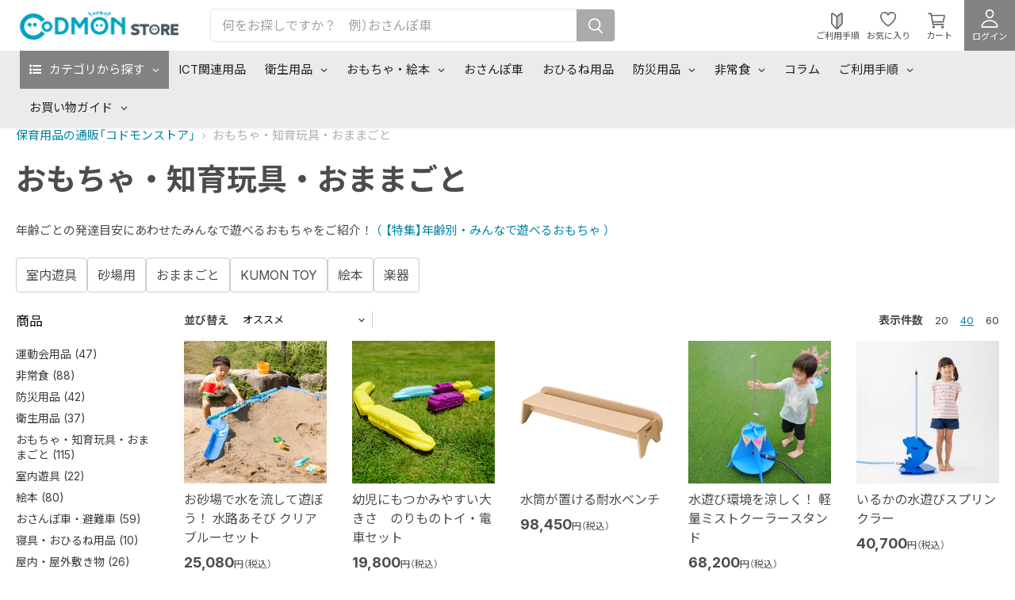

--- FILE ---
content_type: text/html; charset=utf-8
request_url: https://store.codmon.com/collections/toy?grid_list&page=3
body_size: 77380
content:
<!doctype html>
<html class="no-js no-touch" lang="ja">
  <head>
    <script type="application/vnd.locksmith+json" data-locksmith>{"version":"v6.29","locked":false,"initialized":true,"scope":"collection","access_granted":true,"access_denied":false,"requires_customer":false,"manual_lock":false,"server_lock":false,"server_rendered":null,"hide_resource":false,"hide_links_to_resource":false,"transparent":true,"locks":{"all":[],"opened":[]},"keys":[],"keys_signature":"84833eb77cc3fa29b7e4a350dd78f28a48333e6c81f2c4a309a651323b03aafd","state":{"template":"collection","theme":134011289777,"product":null,"collection":"toy","page":null,"blog":null,"article":null,"app":null},"now":1769259541,"path":"\/collections\/toy","locale_root_url":"\/","canonical_url":"https:\/\/store.codmon.com\/collections\/toy?page=3","customer_id":null,"customer_id_signature":"84833eb77cc3fa29b7e4a350dd78f28a48333e6c81f2c4a309a651323b03aafd","cart":null}</script><script data-locksmith>!function(){var require=void 0,reqwest=function(){function succeed(e){var t=protocolRe.exec(e.url);return t=t&&t[1]||context.location.protocol,httpsRe.test(t)?twoHundo.test(e.request.status):!!e.request.response}function handleReadyState(e,t,n){return function(){return e._aborted?n(e.request):e._timedOut?n(e.request,"Request is aborted: timeout"):void(e.request&&4==e.request[readyState]&&(e.request.onreadystatechange=noop,succeed(e)?t(e.request):n(e.request)))}}function setHeaders(e,t){var n,s=t.headers||{};s.Accept=s.Accept||defaultHeaders.accept[t.type]||defaultHeaders.accept["*"];var r="undefined"!=typeof FormData&&t.data instanceof FormData;!t.crossOrigin&&!s[requestedWith]&&(s[requestedWith]=defaultHeaders.requestedWith),!s[contentType]&&!r&&(s[contentType]=t.contentType||defaultHeaders.contentType);for(n in s)s.hasOwnProperty(n)&&"setRequestHeader"in e&&e.setRequestHeader(n,s[n])}function setCredentials(e,t){"undefined"!=typeof t.withCredentials&&"undefined"!=typeof e.withCredentials&&(e.withCredentials=!!t.withCredentials)}function generalCallback(e){lastValue=e}function urlappend(e,t){return e+(/[?]/.test(e)?"&":"?")+t}function handleJsonp(e,t,n,s){var r=uniqid++,a=e.jsonpCallback||"callback",o=e.jsonpCallbackName||reqwest.getcallbackPrefix(r),i=new RegExp("((^|[?]|&)"+a+")=([^&]+)"),l=s.match(i),c=doc.createElement("script"),u=0,d=-1!==navigator.userAgent.indexOf("MSIE 10.0");return l?"?"===l[3]?s=s.replace(i,"$1="+o):o=l[3]:s=urlappend(s,a+"="+o),context[o]=generalCallback,c.type="text/javascript",c.src=s,c.async=!0,"undefined"!=typeof c.onreadystatechange&&!d&&(c.htmlFor=c.id="_reqwest_"+r),c.onload=c.onreadystatechange=function(){return c[readyState]&&"complete"!==c[readyState]&&"loaded"!==c[readyState]||u?!1:(c.onload=c.onreadystatechange=null,c.onclick&&c.onclick(),t(lastValue),lastValue=void 0,head.removeChild(c),u=1,void 0)},head.appendChild(c),{abort:function(){c.onload=c.onreadystatechange=null,n({},"Request is aborted: timeout",{}),lastValue=void 0,head.removeChild(c),u=1}}}function getRequest(e,t){var n,s=this.o,r=(s.method||"GET").toUpperCase(),a="string"==typeof s?s:s.url,o=s.processData!==!1&&s.data&&"string"!=typeof s.data?reqwest.toQueryString(s.data):s.data||null,i=!1;return("jsonp"==s.type||"GET"==r)&&o&&(a=urlappend(a,o),o=null),"jsonp"==s.type?handleJsonp(s,e,t,a):(n=s.xhr&&s.xhr(s)||xhr(s),n.open(r,a,s.async===!1?!1:!0),setHeaders(n,s),setCredentials(n,s),context[xDomainRequest]&&n instanceof context[xDomainRequest]?(n.onload=e,n.onerror=t,n.onprogress=function(){},i=!0):n.onreadystatechange=handleReadyState(this,e,t),s.before&&s.before(n),i?setTimeout(function(){n.send(o)},200):n.send(o),n)}function Reqwest(e,t){this.o=e,this.fn=t,init.apply(this,arguments)}function setType(e){return null===e?void 0:e.match("json")?"json":e.match("javascript")?"js":e.match("text")?"html":e.match("xml")?"xml":void 0}function init(o,fn){function complete(e){for(o.timeout&&clearTimeout(self.timeout),self.timeout=null;self._completeHandlers.length>0;)self._completeHandlers.shift()(e)}function success(resp){var type=o.type||resp&&setType(resp.getResponseHeader("Content-Type"));resp="jsonp"!==type?self.request:resp;var filteredResponse=globalSetupOptions.dataFilter(resp.responseText,type),r=filteredResponse;try{resp.responseText=r}catch(e){}if(r)switch(type){case"json":try{resp=context.JSON?context.JSON.parse(r):eval("("+r+")")}catch(err){return error(resp,"Could not parse JSON in response",err)}break;case"js":resp=eval(r);break;case"html":resp=r;break;case"xml":resp=resp.responseXML&&resp.responseXML.parseError&&resp.responseXML.parseError.errorCode&&resp.responseXML.parseError.reason?null:resp.responseXML}for(self._responseArgs.resp=resp,self._fulfilled=!0,fn(resp),self._successHandler(resp);self._fulfillmentHandlers.length>0;)resp=self._fulfillmentHandlers.shift()(resp);complete(resp)}function timedOut(){self._timedOut=!0,self.request.abort()}function error(e,t,n){for(e=self.request,self._responseArgs.resp=e,self._responseArgs.msg=t,self._responseArgs.t=n,self._erred=!0;self._errorHandlers.length>0;)self._errorHandlers.shift()(e,t,n);complete(e)}this.url="string"==typeof o?o:o.url,this.timeout=null,this._fulfilled=!1,this._successHandler=function(){},this._fulfillmentHandlers=[],this._errorHandlers=[],this._completeHandlers=[],this._erred=!1,this._responseArgs={};var self=this;fn=fn||function(){},o.timeout&&(this.timeout=setTimeout(function(){timedOut()},o.timeout)),o.success&&(this._successHandler=function(){o.success.apply(o,arguments)}),o.error&&this._errorHandlers.push(function(){o.error.apply(o,arguments)}),o.complete&&this._completeHandlers.push(function(){o.complete.apply(o,arguments)}),this.request=getRequest.call(this,success,error)}function reqwest(e,t){return new Reqwest(e,t)}function normalize(e){return e?e.replace(/\r?\n/g,"\r\n"):""}function serial(e,t){var n,s,r,a,o=e.name,i=e.tagName.toLowerCase(),l=function(e){e&&!e.disabled&&t(o,normalize(e.attributes.value&&e.attributes.value.specified?e.value:e.text))};if(!e.disabled&&o)switch(i){case"input":/reset|button|image|file/i.test(e.type)||(n=/checkbox/i.test(e.type),s=/radio/i.test(e.type),r=e.value,(!n&&!s||e.checked)&&t(o,normalize(n&&""===r?"on":r)));break;case"textarea":t(o,normalize(e.value));break;case"select":if("select-one"===e.type.toLowerCase())l(e.selectedIndex>=0?e.options[e.selectedIndex]:null);else for(a=0;e.length&&a<e.length;a++)e.options[a].selected&&l(e.options[a])}}function eachFormElement(){var e,t,n=this,s=function(e,t){var s,r,a;for(s=0;s<t.length;s++)for(a=e[byTag](t[s]),r=0;r<a.length;r++)serial(a[r],n)};for(t=0;t<arguments.length;t++)e=arguments[t],/input|select|textarea/i.test(e.tagName)&&serial(e,n),s(e,["input","select","textarea"])}function serializeQueryString(){return reqwest.toQueryString(reqwest.serializeArray.apply(null,arguments))}function serializeHash(){var e={};return eachFormElement.apply(function(t,n){t in e?(e[t]&&!isArray(e[t])&&(e[t]=[e[t]]),e[t].push(n)):e[t]=n},arguments),e}function buildParams(e,t,n,s){var r,a,o,i=/\[\]$/;if(isArray(t))for(a=0;t&&a<t.length;a++)o=t[a],n||i.test(e)?s(e,o):buildParams(e+"["+("object"==typeof o?a:"")+"]",o,n,s);else if(t&&"[object Object]"===t.toString())for(r in t)buildParams(e+"["+r+"]",t[r],n,s);else s(e,t)}var context=this;if("window"in context)var doc=document,byTag="getElementsByTagName",head=doc[byTag]("head")[0];else{var XHR2;try{XHR2=require("xhr2")}catch(ex){throw new Error("Peer dependency `xhr2` required! Please npm install xhr2")}}var httpsRe=/^http/,protocolRe=/(^\w+):\/\//,twoHundo=/^(20\d|1223)$/,readyState="readyState",contentType="Content-Type",requestedWith="X-Requested-With",uniqid=0,callbackPrefix="reqwest_"+ +new Date,lastValue,xmlHttpRequest="XMLHttpRequest",xDomainRequest="XDomainRequest",noop=function(){},isArray="function"==typeof Array.isArray?Array.isArray:function(e){return e instanceof Array},defaultHeaders={contentType:"application/x-www-form-urlencoded",requestedWith:xmlHttpRequest,accept:{"*":"text/javascript, text/html, application/xml, text/xml, */*",xml:"application/xml, text/xml",html:"text/html",text:"text/plain",json:"application/json, text/javascript",js:"application/javascript, text/javascript"}},xhr=function(e){if(e.crossOrigin===!0){var t=context[xmlHttpRequest]?new XMLHttpRequest:null;if(t&&"withCredentials"in t)return t;if(context[xDomainRequest])return new XDomainRequest;throw new Error("Browser does not support cross-origin requests")}return context[xmlHttpRequest]?new XMLHttpRequest:XHR2?new XHR2:new ActiveXObject("Microsoft.XMLHTTP")},globalSetupOptions={dataFilter:function(e){return e}};return Reqwest.prototype={abort:function(){this._aborted=!0,this.request.abort()},retry:function(){init.call(this,this.o,this.fn)},then:function(e,t){return e=e||function(){},t=t||function(){},this._fulfilled?this._responseArgs.resp=e(this._responseArgs.resp):this._erred?t(this._responseArgs.resp,this._responseArgs.msg,this._responseArgs.t):(this._fulfillmentHandlers.push(e),this._errorHandlers.push(t)),this},always:function(e){return this._fulfilled||this._erred?e(this._responseArgs.resp):this._completeHandlers.push(e),this},fail:function(e){return this._erred?e(this._responseArgs.resp,this._responseArgs.msg,this._responseArgs.t):this._errorHandlers.push(e),this},"catch":function(e){return this.fail(e)}},reqwest.serializeArray=function(){var e=[];return eachFormElement.apply(function(t,n){e.push({name:t,value:n})},arguments),e},reqwest.serialize=function(){if(0===arguments.length)return"";var e,t,n=Array.prototype.slice.call(arguments,0);return e=n.pop(),e&&e.nodeType&&n.push(e)&&(e=null),e&&(e=e.type),t="map"==e?serializeHash:"array"==e?reqwest.serializeArray:serializeQueryString,t.apply(null,n)},reqwest.toQueryString=function(e,t){var n,s,r=t||!1,a=[],o=encodeURIComponent,i=function(e,t){t="function"==typeof t?t():null==t?"":t,a[a.length]=o(e)+"="+o(t)};if(isArray(e))for(s=0;e&&s<e.length;s++)i(e[s].name,e[s].value);else for(n in e)e.hasOwnProperty(n)&&buildParams(n,e[n],r,i);return a.join("&").replace(/%20/g,"+")},reqwest.getcallbackPrefix=function(){return callbackPrefix},reqwest.compat=function(e,t){return e&&(e.type&&(e.method=e.type)&&delete e.type,e.dataType&&(e.type=e.dataType),e.jsonpCallback&&(e.jsonpCallbackName=e.jsonpCallback)&&delete e.jsonpCallback,e.jsonp&&(e.jsonpCallback=e.jsonp)),new Reqwest(e,t)},reqwest.ajaxSetup=function(e){e=e||{};for(var t in e)globalSetupOptions[t]=e[t]},reqwest}();!function(){var e=window.Locksmith={},t=document.querySelector('script[type="application/vnd.locksmith+json"]'),n=t&&t.innerHTML;if(e.state={},e.util={},e.loading=!1,n)try{e.state=JSON.parse(n)}catch(s){}if(document.addEventListener&&document.querySelector){var r,a,o,i=[76,79,67,75,83,77,73,84,72,49,49],l=function(){a=i.slice(0)},c="style",u=function(e){e&&27!==e.keyCode&&"click"!==e.type||(document.removeEventListener("keydown",u),document.removeEventListener("click",u),r&&document.body.removeChild(r),r=null)};l(),document.addEventListener("keyup",function(e){if(e.keyCode===a[0]){if(clearTimeout(o),a.shift(),a.length>0)return void(o=setTimeout(l,1e3));l(),u(),r=document.createElement("div"),r[c].width="50%",r[c].maxWidth="1000px",r[c].height="85%",r[c].border="1px rgba(0, 0, 0, 0.2) solid",r[c].background="rgba(255, 255, 255, 0.99)",r[c].borderRadius="4px",r[c].position="fixed",r[c].top="50%",r[c].left="50%",r[c].transform="translateY(-50%) translateX(-50%)",r[c].boxShadow="0 2px 5px rgba(0, 0, 0, 0.3), 0 0 100vh 100vw rgba(0, 0, 0, 0.5)",r[c].zIndex="2147483645";var t=document.createElement("textarea");t.value=JSON.stringify(JSON.parse(n),null,2),t[c].border="none",t[c].display="block",t[c].boxSizing="border-box",t[c].width="100%",t[c].height="100%",t[c].background="transparent",t[c].padding="22px",t[c].fontFamily="monospace",t[c].fontSize="14px",t[c].color="#333",t[c].resize="none",t[c].outline="none",t.readOnly=!0,r.appendChild(t),document.body.appendChild(r),t.addEventListener("click",function(e){e.stopImmediatePropagation()}),t.select(),document.addEventListener("keydown",u),document.addEventListener("click",u)}})}e.isEmbedded=-1!==window.location.search.indexOf("_ab=0&_fd=0&_sc=1"),e.path=e.state.path||window.location.pathname,e.basePath=e.state.locale_root_url.concat("/apps/locksmith").replace(/^\/\//,"/"),e.reloading=!1,e.util.console=window.console||{log:function(){},error:function(){}},e.util.makeUrl=function(t,n){var s,r=e.basePath+t,a=[],o=e.cache();for(s in o)a.push(s+"="+encodeURIComponent(o[s]));for(s in n)a.push(s+"="+encodeURIComponent(n[s]));return e.state.customer_id&&(a.push("customer_id="+encodeURIComponent(e.state.customer_id)),a.push("customer_id_signature="+encodeURIComponent(e.state.customer_id_signature))),r+=(-1===r.indexOf("?")?"?":"&")+a.join("&")},e._initializeCallbacks=[],e.on=function(t,n){if("initialize"!==t)throw'Locksmith.on() currently only supports the "initialize" event';e._initializeCallbacks.push(n)},e.initializeSession=function(t){if(!e.isEmbedded){t=t||{};var n=!1,s=!0,r=!0;t.silent&&(n=!0,s=!1,r=!1),e.ping({silent:n,spinner:s,reload:r,callback:function(){e._initializeCallbacks.forEach(function(e){e()})}})}},e.cache=function(e){var t={};try{var n=function(e){return(document.cookie.match("(^|; )"+e+"=([^;]*)")||0)[2]};t=JSON.parse(decodeURIComponent(n("locksmith-params")||"{}"))}catch(s){}if(e){for(var r in e)t[r]=e[r];document.cookie="locksmith-params=; expires=Thu, 01 Jan 1970 00:00:00 GMT; path=/",document.cookie="locksmith-params="+encodeURIComponent(JSON.stringify(t))+"; path=/"}return t},e.cache.cart=e.state.cart,e.cache.cartLastSaved=null,e.params=e.cache(),e.util.reload=function(){e.reloading=!0;try{window.location.href=window.location.href.replace(/#.*/,"")}catch(t){e.util.console.error("Preferred reload method failed",t),window.location.reload()}},e.cache.saveCart=function(t){if(!e.cache.cart||e.cache.cart===e.cache.cartLastSaved)return t?t():null;var n=e.cache.cartLastSaved;e.cache.cartLastSaved=e.cache.cart,reqwest({url:"/cart/update.json",method:"post",type:"json",data:{attributes:{locksmith:e.cache.cart}},complete:t,error:function(t){if(e.cache.cartLastSaved=n,!e.reloading)throw t}})},e.util.spinnerHTML='<style>body{background:#FFF}@keyframes spin{from{transform:rotate(0deg)}to{transform:rotate(360deg)}}#loading{display:flex;width:100%;height:50vh;color:#777;align-items:center;justify-content:center}#loading .spinner{display:block;animation:spin 600ms linear infinite;position:relative;width:50px;height:50px}#loading .spinner-ring{stroke:currentColor;stroke-dasharray:100%;stroke-width:2px;stroke-linecap:round;fill:none}</style><div id="loading"><div class="spinner"><svg width="100%" height="100%"><svg preserveAspectRatio="xMinYMin"><circle class="spinner-ring" cx="50%" cy="50%" r="45%"></circle></svg></svg></div></div>',e.util.clobberBody=function(e){document.body.innerHTML=e},e.util.clobberDocument=function(e){e.responseText&&(e=e.responseText),document.documentElement&&document.removeChild(document.documentElement);var t=document.open("text/html","replace");t.writeln(e),t.close(),setTimeout(function(){var e=t.querySelector("[autofocus]");e&&e.focus()},100)},e.util.serializeForm=function(e){if(e&&"FORM"===e.nodeName){var t,n,s={};for(t=e.elements.length-1;t>=0;t-=1)if(""!==e.elements[t].name)switch(e.elements[t].nodeName){case"INPUT":switch(e.elements[t].type){default:case"text":case"hidden":case"password":case"button":case"reset":case"submit":s[e.elements[t].name]=e.elements[t].value;break;case"checkbox":case"radio":e.elements[t].checked&&(s[e.elements[t].name]=e.elements[t].value);break;case"file":}break;case"TEXTAREA":s[e.elements[t].name]=e.elements[t].value;break;case"SELECT":switch(e.elements[t].type){case"select-one":s[e.elements[t].name]=e.elements[t].value;break;case"select-multiple":for(n=e.elements[t].options.length-1;n>=0;n-=1)e.elements[t].options[n].selected&&(s[e.elements[t].name]=e.elements[t].options[n].value)}break;case"BUTTON":switch(e.elements[t].type){case"reset":case"submit":case"button":s[e.elements[t].name]=e.elements[t].value}}return s}},e.util.on=function(e,t,n,s){s=s||document;var r="locksmith-"+e+t,a=function(e){var s=e.target,a=e.target.parentElement,o=s.className.baseVal||s.className||"",i=a.className.baseVal||a.className||"";("string"==typeof o&&-1!==o.split(/\s+/).indexOf(t)||"string"==typeof i&&-1!==i.split(/\s+/).indexOf(t))&&!e[r]&&(e[r]=!0,n(e))};s.attachEvent?s.attachEvent(e,a):s.addEventListener(e,a,!1)},e.util.enableActions=function(t){e.util.on("click","locksmith-action",function(t){t.preventDefault();var n=t.target;(!n.dataset.confirmWith||confirm(n.dataset.confirmWith))&&(n.disabled=!0,n.innerText=n.dataset.disableWith,e.post("/action",n.dataset.locksmithParams,{spinner:!1,type:"text",success:function(t){t=JSON.parse(t.responseText),t.message&&alert(t.message),e.util.reload()}}))},t)},e.util.inject=function(e,t){var n=["data","locksmith","append"];if(-1!==t.indexOf(n.join("-"))){var s=document.createElement("div");s.innerHTML=t,e.appendChild(s)}else e.innerHTML=t;var r,a,o=e.querySelectorAll("script");for(a=0;a<o.length;++a){r=o[a];var i=document.createElement("script");if(r.type&&(i.type=r.type),r.src)i.src=r.src;else{var l=document.createTextNode(r.innerHTML);i.appendChild(l)}e.appendChild(i)}var c=e.querySelector("[autofocus]");c&&c.focus()},e.post=function(t,n,s){s=s||{},s.spinner!==!1&&e.util.clobberBody(e.util.spinnerHTML);var r={};s.container===document?(r.layout=1,s.success=function(t){document.getElementById(s.container);e.util.clobberDocument(t)}):s.container&&(r.layout=0,s.success=function(t){var n=document.getElementById(s.container);e.util.inject(n,t),n.id===n.firstChild.id&&n.parentElement.replaceChild(n.firstChild,n)}),e.loading=!0;var a=e.util.makeUrl(t,r);reqwest({url:a,method:"post",type:s.type||"html",data:n,complete:function(){e.loading=!1},error:function(t){if(!e.reloading){if("dashboard.weglot.com"===window.location.host)return void console.error(t);if(s.silent)return void console.error(t);throw alert("Something went wrong! Please refresh and try again."),t}},success:s.success||e.util.clobberDocument})},e.postResource=function(t,n){t.path=e.path,t.search=window.location.search,t.state=e.state,t.passcode&&(t.passcode=t.passcode.trim()),t.email&&(t.email=t.email.trim()),t.state.cart=e.cache.cart,t.locksmith_json=e.jsonTag,t.locksmith_json_signature=e.jsonTagSignature,e.post("/resource",t,n)},e.ping=function(t){if(!e.isEmbedded){t=t||{};e.post("/ping",{path:e.path,search:window.location.search,state:e.state},{spinner:!!t.spinner,silent:"undefined"==typeof t.silent?!0:t.silent,type:"text",success:function(t){t=JSON.parse(t.responseText),t.messages&&t.messages.length>0&&e.showMessages(t.messages)}})}},e.showMessages=function(t){var n=document.createElement("div");n.style.position="fixed",n.style.left=0,n.style.right=0,n.style.bottom="-50px",n.style.opacity=0,n.style.background="#191919",n.style.color="#ddd",n.style.transition="bottom 0.2s, opacity 0.2s",n.style.zIndex=999999,n.innerHTML="        <style>          .locksmith-ab .locksmith-b { display: none; }          .locksmith-ab.toggled .locksmith-b { display: flex; }          .locksmith-ab.toggled .locksmith-a { display: none; }          .locksmith-flex { display: flex; flex-wrap: wrap; justify-content: space-between; align-items: center; padding: 10px 20px; }          .locksmith-message + .locksmith-message { border-top: 1px #555 solid; }          .locksmith-message a { color: inherit; font-weight: bold; }          .locksmith-message a:hover { color: inherit; opacity: 0.8; }          a.locksmith-ab-toggle { font-weight: inherit; text-decoration: underline; }          .locksmith-text { flex-grow: 1; }          .locksmith-cta { flex-grow: 0; text-align: right; }          .locksmith-cta button { transform: scale(0.8); transform-origin: left; }          .locksmith-cta > * { display: block; }          .locksmith-cta > * + * { margin-top: 10px; }          .locksmith-message a.locksmith-close { flex-grow: 0; text-decoration: none; margin-left: 15px; font-size: 30px; font-family: monospace; display: block; padding: 2px 10px; }                    @media screen and (max-width: 600px) {            .locksmith-wide-only { display: none !important; }            .locksmith-flex { padding: 0 15px; }            .locksmith-flex > * { margin-top: 5px; margin-bottom: 5px; }            .locksmith-cta { text-align: left; }          }                    @media screen and (min-width: 601px) {            .locksmith-narrow-only { display: none !important; }          }        </style>      "+t.map(function(e){return'<div class="locksmith-message">'+e+"</div>"}).join(""),document.body.appendChild(n),document.body.style.position="relative",document.body.parentElement.style.paddingBottom=""+n.offsetHeight+"px",setTimeout(function(){n.style.bottom=0,n.style.opacity=1},50),e.util.on("click","locksmith-ab-toggle",function(e){e.preventDefault();for(var t=e.target.parentElement;-1===t.className.split(" ").indexOf("locksmith-ab");)t=t.parentElement;-1!==t.className.split(" ").indexOf("toggled")?t.className=t.className.replace("toggled",""):t.className=t.className+" toggled"}),e.util.enableActions(n)}}()}();</script>
      <script data-locksmith>Locksmith.cache.cart=null</script>

  <script data-locksmith>Locksmith.jsonTag="\u003cscript type=\"application\/vnd.locksmith+json\" data-locksmith\u003e{\"version\":\"v6.29\",\"locked\":false,\"initialized\":true,\"scope\":\"collection\",\"access_granted\":true,\"access_denied\":false,\"requires_customer\":false,\"manual_lock\":false,\"server_lock\":false,\"server_rendered\":null,\"hide_resource\":false,\"hide_links_to_resource\":false,\"transparent\":true,\"locks\":{\"all\":[],\"opened\":[]},\"keys\":[],\"keys_signature\":\"84833eb77cc3fa29b7e4a350dd78f28a48333e6c81f2c4a309a651323b03aafd\",\"state\":{\"template\":\"collection\",\"theme\":134011289777,\"product\":null,\"collection\":\"toy\",\"page\":null,\"blog\":null,\"article\":null,\"app\":null},\"now\":1769259541,\"path\":\"\\\/collections\\\/toy\",\"locale_root_url\":\"\\\/\",\"canonical_url\":\"https:\\\/\\\/store.codmon.com\\\/collections\\\/toy?page=3\",\"customer_id\":null,\"customer_id_signature\":\"84833eb77cc3fa29b7e4a350dd78f28a48333e6c81f2c4a309a651323b03aafd\",\"cart\":null}\u003c\/script\u003e";Locksmith.jsonTagSignature="96fe99ee491a58db378238cbf4bbf7e6c5ffc00f35a3f24a5d5d3d943875224c"</script>
    <meta charset="utf-8">
    <meta http-equiv="x-ua-compatible" content="IE=edge">
    <meta name='format-detection' content='email=no,telephone=no,address=no,date=no' />

    <link rel="preconnect" href="https://cdn.shopify.com">
    <link rel="preconnect" href="https://fonts.shopifycdn.com">
    <link rel="preconnect" href="https://v.shopify.com">
    <link rel="preconnect" href="https://cdn.shopifycloud.com">

    <title>おもちゃ・知育玩具・おままごと — ページ　3 — コドモンストア</title>

    
<meta name="description" content="年齢ごとの発達目安にあわせたみんなで遊べるおもちゃをご紹介！ （ 【特集】年齢別・みんなで遊べるおもちゃ ） 室内遊具 砂場用 おままごと KUMON TOY 絵本 楽器">


    
  <link rel="shortcut icon" href="//store.codmon.com/cdn/shop/files/favicon_32x32.png?v=1671422478" type="image/png">



  
  

    
      <link rel="canonical" href="https://store.codmon.com/collections/toy?page=3" />
    

    <meta name="viewport" content="width=device-width">

    
    















<meta property="og:site_name" content="コドモンストア">
<meta property="og:url" content="https://store.codmon.com/collections/toy?page=3"><meta property="og:title" content="おもちゃ・知育玩具・おままごと">
<meta property="og:type" content="website">
<meta property="og:description" content="年齢ごとの発達目安にあわせたみんなで遊べるおもちゃをご紹介！ （ 【特集】年齢別・みんなで遊べるおもちゃ ） 室内遊具 砂場用 おままごと KUMON TOY 絵本 楽器">



    
    
    

    
    
    <meta
      property="og:image"
      content="https://store.codmon.com/cdn/shop/collections/dad6bf2e3ed87fec0e1c268f41cd1b61_1200x1080.jpg?v=1616894290"
    />
    <meta
      property="og:image:secure_url"
      content="https://store.codmon.com/cdn/shop/collections/dad6bf2e3ed87fec0e1c268f41cd1b61_1200x1080.jpg?v=1616894290"
    />
    <meta property="og:image:width" content="1200" />
    <meta property="og:image:height" content="1080" />
    
    
    <meta property="og:image:alt" content="おもちゃ・知育玩具・おままごと" />
  









  <meta name="twitter:site" content="@CodmonStore">







<meta name="twitter:title" content="おもちゃ・知育玩具・おままごと">
<meta name="twitter:description" content="年齢ごとの発達目安にあわせたみんなで遊べるおもちゃをご紹介！ （ 【特集】年齢別・みんなで遊べるおもちゃ ） 室内遊具 砂場用 おままごと KUMON TOY 絵本 楽器">

    
    
    
      
      
      <meta name="twitter:card" content="summary_large_image">
    
    
    <meta
      property="twitter:image"
      content="https://store.codmon.com/cdn/shop/collections/dad6bf2e3ed87fec0e1c268f41cd1b61_1200x600_crop_center.jpg?v=1616894290"
    />
    <meta property="twitter:image:width" content="1200" />
    <meta property="twitter:image:height" content="600" />
    
    
    <meta property="twitter:image:alt" content="おもちゃ・知育玩具・おままごと" />
  


    <link rel="preconnect" href="https://fonts.googleapis.com">
    <link rel="preconnect" href="https://fonts.gstatic.com" crossorigin>
    <link href="https://fonts.googleapis.com/css2?family=Inter:opsz,wght@14..32,100..900&family=Noto+Sans+JP:wght@100..900&display=swap" rel="stylesheet">
    <link rel="preload" href="" as="font" crossorigin="anonymous">

    <script>window.performance && window.performance.mark && window.performance.mark('shopify.content_for_header.start');</script><meta name="google-site-verification" content="uol9fbrYfgvRkFCjO9PA7lqIko8AJE0j_tzxewCqOhM">
<meta id="shopify-digital-wallet" name="shopify-digital-wallet" content="/50492473521/digital_wallets/dialog">
<link rel="alternate" type="application/atom+xml" title="Feed" href="/collections/toy.atom" />
<link rel="prev" href="/collections/toy?page=2">
<link rel="alternate" type="application/json+oembed" href="https://store.codmon.com/collections/toy.oembed?page=3">
<script async="async" src="/checkouts/internal/preloads.js?locale=ja-JP"></script>
<script id="shopify-features" type="application/json">{"accessToken":"ecffc09a05b6af44959bc5a5731654a9","betas":["rich-media-storefront-analytics"],"domain":"store.codmon.com","predictiveSearch":false,"shopId":50492473521,"locale":"ja"}</script>
<script>var Shopify = Shopify || {};
Shopify.shop = "codmon.myshopify.com";
Shopify.locale = "ja";
Shopify.currency = {"active":"JPY","rate":"1.0"};
Shopify.country = "JP";
Shopify.theme = {"name":"codmon-store\/main","id":134011289777,"schema_name":"Empire","schema_version":"5.11.1","theme_store_id":null,"role":"main"};
Shopify.theme.handle = "null";
Shopify.theme.style = {"id":null,"handle":null};
Shopify.cdnHost = "store.codmon.com/cdn";
Shopify.routes = Shopify.routes || {};
Shopify.routes.root = "/";</script>
<script type="module">!function(o){(o.Shopify=o.Shopify||{}).modules=!0}(window);</script>
<script>!function(o){function n(){var o=[];function n(){o.push(Array.prototype.slice.apply(arguments))}return n.q=o,n}var t=o.Shopify=o.Shopify||{};t.loadFeatures=n(),t.autoloadFeatures=n()}(window);</script>
<script id="shop-js-analytics" type="application/json">{"pageType":"collection"}</script>
<script defer="defer" async type="module" src="//store.codmon.com/cdn/shopifycloud/shop-js/modules/v2/client.init-shop-cart-sync_0MstufBG.ja.esm.js"></script>
<script defer="defer" async type="module" src="//store.codmon.com/cdn/shopifycloud/shop-js/modules/v2/chunk.common_jll-23Z1.esm.js"></script>
<script defer="defer" async type="module" src="//store.codmon.com/cdn/shopifycloud/shop-js/modules/v2/chunk.modal_HXih6-AF.esm.js"></script>
<script type="module">
  await import("//store.codmon.com/cdn/shopifycloud/shop-js/modules/v2/client.init-shop-cart-sync_0MstufBG.ja.esm.js");
await import("//store.codmon.com/cdn/shopifycloud/shop-js/modules/v2/chunk.common_jll-23Z1.esm.js");
await import("//store.codmon.com/cdn/shopifycloud/shop-js/modules/v2/chunk.modal_HXih6-AF.esm.js");

  window.Shopify.SignInWithShop?.initShopCartSync?.({"fedCMEnabled":true,"windoidEnabled":true});

</script>
<script>(function() {
  var isLoaded = false;
  function asyncLoad() {
    if (isLoaded) return;
    isLoaded = true;
    var urls = ["https:\/\/sp-seller.webkul.com\/js\/seller_profile_tag.js?shop=codmon.myshopify.com","\/\/code.tidio.co\/lfvics7hvlhgevlqnd2rvbg7ouejz3yz.js?shop=codmon.myshopify.com","\/\/cdn.shopify.com\/proxy\/08df819b77ef6c439bd60ee8bbdaff05eced4a7f971a3c425113cd6b4ec45df5\/rebolt.webcontrive.com\/theme_files\/only_style.php?shop=codmon.myshopify.com\u0026sp-cache-control=cHVibGljLCBtYXgtYWdlPTkwMA","https:\/\/d10lpsik1i8c69.cloudfront.net\/w.js?shop=codmon.myshopify.com","https:\/\/subscription-script2-pr.firebaseapp.com\/script.js?shop=codmon.myshopify.com","https:\/\/documents-app.mixlogue.jp\/scripts\/reorder.js?shop=codmon.myshopify.com"];
    for (var i = 0; i < urls.length; i++) {
      var s = document.createElement('script');
      s.type = 'text/javascript';
      s.async = true;
      s.src = urls[i];
      var x = document.getElementsByTagName('script')[0];
      x.parentNode.insertBefore(s, x);
    }
  };
  if(window.attachEvent) {
    window.attachEvent('onload', asyncLoad);
  } else {
    window.addEventListener('load', asyncLoad, false);
  }
})();</script>
<script id="__st">var __st={"a":50492473521,"offset":32400,"reqid":"c91781e3-3c80-4207-b1a0-bc9110007839-1769259541","pageurl":"store.codmon.com\/collections\/toy?grid_list\u0026page=3","u":"d86fab225e8d","p":"collection","rtyp":"collection","rid":242841157809};</script>
<script>window.ShopifyPaypalV4VisibilityTracking = true;</script>
<script id="captcha-bootstrap">!function(){'use strict';const t='contact',e='account',n='new_comment',o=[[t,t],['blogs',n],['comments',n],[t,'customer']],c=[[e,'customer_login'],[e,'guest_login'],[e,'recover_customer_password'],[e,'create_customer']],r=t=>t.map((([t,e])=>`form[action*='/${t}']:not([data-nocaptcha='true']) input[name='form_type'][value='${e}']`)).join(','),a=t=>()=>t?[...document.querySelectorAll(t)].map((t=>t.form)):[];function s(){const t=[...o],e=r(t);return a(e)}const i='password',u='form_key',d=['recaptcha-v3-token','g-recaptcha-response','h-captcha-response',i],f=()=>{try{return window.sessionStorage}catch{return}},m='__shopify_v',_=t=>t.elements[u];function p(t,e,n=!1){try{const o=window.sessionStorage,c=JSON.parse(o.getItem(e)),{data:r}=function(t){const{data:e,action:n}=t;return t[m]||n?{data:e,action:n}:{data:t,action:n}}(c);for(const[e,n]of Object.entries(r))t.elements[e]&&(t.elements[e].value=n);n&&o.removeItem(e)}catch(o){console.error('form repopulation failed',{error:o})}}const l='form_type',E='cptcha';function T(t){t.dataset[E]=!0}const w=window,h=w.document,L='Shopify',v='ce_forms',y='captcha';let A=!1;((t,e)=>{const n=(g='f06e6c50-85a8-45c8-87d0-21a2b65856fe',I='https://cdn.shopify.com/shopifycloud/storefront-forms-hcaptcha/ce_storefront_forms_captcha_hcaptcha.v1.5.2.iife.js',D={infoText:'hCaptchaによる保護',privacyText:'プライバシー',termsText:'利用規約'},(t,e,n)=>{const o=w[L][v],c=o.bindForm;if(c)return c(t,g,e,D).then(n);var r;o.q.push([[t,g,e,D],n]),r=I,A||(h.body.append(Object.assign(h.createElement('script'),{id:'captcha-provider',async:!0,src:r})),A=!0)});var g,I,D;w[L]=w[L]||{},w[L][v]=w[L][v]||{},w[L][v].q=[],w[L][y]=w[L][y]||{},w[L][y].protect=function(t,e){n(t,void 0,e),T(t)},Object.freeze(w[L][y]),function(t,e,n,w,h,L){const[v,y,A,g]=function(t,e,n){const i=e?o:[],u=t?c:[],d=[...i,...u],f=r(d),m=r(i),_=r(d.filter((([t,e])=>n.includes(e))));return[a(f),a(m),a(_),s()]}(w,h,L),I=t=>{const e=t.target;return e instanceof HTMLFormElement?e:e&&e.form},D=t=>v().includes(t);t.addEventListener('submit',(t=>{const e=I(t);if(!e)return;const n=D(e)&&!e.dataset.hcaptchaBound&&!e.dataset.recaptchaBound,o=_(e),c=g().includes(e)&&(!o||!o.value);(n||c)&&t.preventDefault(),c&&!n&&(function(t){try{if(!f())return;!function(t){const e=f();if(!e)return;const n=_(t);if(!n)return;const o=n.value;o&&e.removeItem(o)}(t);const e=Array.from(Array(32),(()=>Math.random().toString(36)[2])).join('');!function(t,e){_(t)||t.append(Object.assign(document.createElement('input'),{type:'hidden',name:u})),t.elements[u].value=e}(t,e),function(t,e){const n=f();if(!n)return;const o=[...t.querySelectorAll(`input[type='${i}']`)].map((({name:t})=>t)),c=[...d,...o],r={};for(const[a,s]of new FormData(t).entries())c.includes(a)||(r[a]=s);n.setItem(e,JSON.stringify({[m]:1,action:t.action,data:r}))}(t,e)}catch(e){console.error('failed to persist form',e)}}(e),e.submit())}));const S=(t,e)=>{t&&!t.dataset[E]&&(n(t,e.some((e=>e===t))),T(t))};for(const o of['focusin','change'])t.addEventListener(o,(t=>{const e=I(t);D(e)&&S(e,y())}));const B=e.get('form_key'),M=e.get(l),P=B&&M;t.addEventListener('DOMContentLoaded',(()=>{const t=y();if(P)for(const e of t)e.elements[l].value===M&&p(e,B);[...new Set([...A(),...v().filter((t=>'true'===t.dataset.shopifyCaptcha))])].forEach((e=>S(e,t)))}))}(h,new URLSearchParams(w.location.search),n,t,e,['guest_login'])})(!0,!0)}();</script>
<script integrity="sha256-4kQ18oKyAcykRKYeNunJcIwy7WH5gtpwJnB7kiuLZ1E=" data-source-attribution="shopify.loadfeatures" defer="defer" src="//store.codmon.com/cdn/shopifycloud/storefront/assets/storefront/load_feature-a0a9edcb.js" crossorigin="anonymous"></script>
<script data-source-attribution="shopify.dynamic_checkout.dynamic.init">var Shopify=Shopify||{};Shopify.PaymentButton=Shopify.PaymentButton||{isStorefrontPortableWallets:!0,init:function(){window.Shopify.PaymentButton.init=function(){};var t=document.createElement("script");t.src="https://store.codmon.com/cdn/shopifycloud/portable-wallets/latest/portable-wallets.ja.js",t.type="module",document.head.appendChild(t)}};
</script>
<script data-source-attribution="shopify.dynamic_checkout.buyer_consent">
  function portableWalletsHideBuyerConsent(e){var t=document.getElementById("shopify-buyer-consent"),n=document.getElementById("shopify-subscription-policy-button");t&&n&&(t.classList.add("hidden"),t.setAttribute("aria-hidden","true"),n.removeEventListener("click",e))}function portableWalletsShowBuyerConsent(e){var t=document.getElementById("shopify-buyer-consent"),n=document.getElementById("shopify-subscription-policy-button");t&&n&&(t.classList.remove("hidden"),t.removeAttribute("aria-hidden"),n.addEventListener("click",e))}window.Shopify?.PaymentButton&&(window.Shopify.PaymentButton.hideBuyerConsent=portableWalletsHideBuyerConsent,window.Shopify.PaymentButton.showBuyerConsent=portableWalletsShowBuyerConsent);
</script>
<script data-source-attribution="shopify.dynamic_checkout.cart.bootstrap">document.addEventListener("DOMContentLoaded",(function(){function t(){return document.querySelector("shopify-accelerated-checkout-cart, shopify-accelerated-checkout")}if(t())Shopify.PaymentButton.init();else{new MutationObserver((function(e,n){t()&&(Shopify.PaymentButton.init(),n.disconnect())})).observe(document.body,{childList:!0,subtree:!0})}}));
</script>

<script>window.performance && window.performance.mark && window.performance.mark('shopify.content_for_header.end');</script>

    <link href="//store.codmon.com/cdn/shop/t/69/assets/custom-fonts.css?v=144188659427254812321730264798" rel="stylesheet" type="text/css" media="all" />
    <link href="//store.codmon.com/cdn/shop/t/69/assets/theme.css?v=22480479757402236651764038875" rel="stylesheet" type="text/css" media="all" />
    <link href="//store.codmon.com/cdn/shop/t/69/assets/20211109.css?v=18081573631775039301703570947" rel="stylesheet" type="text/css" media="all" />
    <link href="//store.codmon.com/cdn/shop/t/69/assets/campaign.css?v=36621739947655970771703570951" rel="stylesheet" type="text/css" media="all" />

    
    


  <link href="//store.codmon.com/cdn/shop/t/69/assets/petit.css?v=183584314023488037141769045538" rel="stylesheet" type="text/css" media="all" />




  <link href="//store.codmon.com/cdn/shop/t/69/assets/slideshow.css?v=171779339656745054961768785631" rel="stylesheet" type="text/css" media="all" />




  <link href="//store.codmon.com/cdn/shop/t/69/assets/codmon-static-collection.css?v=73547716611446482351768785625" rel="stylesheet" type="text/css" media="all" />




  <link href="//store.codmon.com/cdn/shop/t/69/assets/globo-mega-menu-customize.css?v=18632935289701792201754535039" rel="stylesheet" type="text/css" media="all" />




  <link href="//store.codmon.com/cdn/shop/t/69/assets/collection-slider.css?v=150636559259925333581763616353" rel="stylesheet" type="text/css" media="all" />


    
    
    


  <script src="//store.codmon.com/cdn/shop/t/69/assets/globo-mega-menu-customize.bundle.js?v=83673059000411500751754535039" type="module" crossorigin="anonymous"></script>



    
    
      


  <link href="//store.codmon.com/cdn/shop/t/69/assets/override-collection.css?v=89802613185118376621760517523" rel="stylesheet" type="text/css" media="all" />


    

    
    <script>
      window.Theme = window.Theme || {};
      window.Theme.routes = {
        "root_url": "/",
        "account_url": "/account",
        "account_login_url": "/account/login",
        "account_logout_url": "/account/logout",
        "account_register_url": "/account/register",
        "account_addresses_url": "/account/addresses",
        "collections_url": "/collections",
        "all_products_collection_url": "/collections/all",
        "search_url": "/search",
        "cart_url": "/cart",
        "cart_add_url": "/cart/add",
        "cart_change_url": "/cart/change",
        "cart_clear_url": "/cart/clear",
        "product_recommendations_url": "/recommendations/products",
      };
    </script>
         <script>
document.tidioIdentify = {
  email: "",
  name: "",
  city: "デフォルトの住所",
};
        </script>
    <!-- "snippets/weglot_hreftags.liquid" was not rendered, the associated app was uninstalled -->
<!-- "snippets/weglot_switcher.liquid" was not rendered, the associated app was uninstalled -->

<link href="//store.codmon.com/cdn/shop/t/69/assets/custom-fields.css?v=35961322488667779321703570946" rel="stylesheet" type="text/css" media="all" />
<script src="//store.codmon.com/cdn/shop/t/69/assets/custom-fields-widgets.js?v=160540944247093329111703570952" defer="defer"></script>

<!-- Google Tag Manager -->
<script>(function(w,d,s,l,i){w[l]=w[l]||[];w[l].push({'gtm.start':
new Date().getTime(),event:'gtm.js'});var f=d.getElementsByTagName(s)[0],
j=d.createElement(s),dl=l!='dataLayer'?'&l='+l:'';j.async=true;j.src=
'https://www.googletagmanager.com/gtm.js?id='+i+dl;f.parentNode.insertBefore(j,f);
})(window,document,'script','dataLayer','GTM-TQ5TMPVS');</script>
<!-- End Google Tag Manager -->

<!-- Global site tag (gtag.js) - Google Ads: 415121327 -->
<script async src="https://www.googletagmanager.com/gtag/js?id=AW-415121327"></script>
<script>
  window.dataLayer = window.dataLayer || [];
  function gtag(){dataLayer.push(arguments);}
  gtag('js', new Date());

  gtag('config', 'AW-415121327');
</script>

    

  
    <script>
    
      
    window.ufeStore = {
      collections: [],
      tags: ''.split(','),
      selectedVariantId: null,
      moneyFormat: "¥{{amount_no_decimals}}",
      moneyFormatWithCurrency: "¥{{amount_no_decimals}} JPY",
      currency: "JPY",
      customerId: null,
      productAvailable: null,
      productMapping: []
    }
    
    
      window.ufeStore.cartTotal = 0;
      
    
    
    
    window.isUfeInstalled = false;
    function ufeScriptLoader(scriptUrl) {
        var element = document.createElement('script');
        element.src = scriptUrl;
        element.type = 'text/javascript';
        document.getElementsByTagName('head')[0].appendChild(element);
    }
    if(window.isUfeInstalled) console.log('%c UFE: Funnel Engines ⚡️ Full Throttle  🦾😎!', 'font-weight: bold; letter-spacing: 2px; font-family: system-ui, -apple-system, BlinkMacSystemFont, "Segoe UI", "Roboto", "Oxygen", "Ubuntu", Arial, sans-serif;font-size: 20px;color: rgb(25, 124, 255); text-shadow: 2px 2px 0 rgb(62, 246, 255)');
    if(!('noModule' in HTMLScriptElement.prototype) && window.isUfeInstalled) {
        ufeScriptLoader('https://ufe.helixo.co/scripts/sdk.es5.min.js');
        console.log('UFE: ES5 Script Loading');
    }
    </script>
    
    
    
<script>
  var shopEpMetafield = {"point_campaign":false,"updated_at":"2026-01-24T12:54:59.795090Z","stealth_mode":false,"currency_value":100,"live":true,"point_value":1,"tier_rules":{"558caca0-13bc-11eb-9bd7-8a2ba915eeb9":{"name":"Default","currency_value":100,"point_value":1,"percentage":1.0,"currency_spent_requirement":0,"free_shipping":false}},"include_tax":true,"percentage":1.0,"point_rules":{"558caca0-13bc-11eb-9bd7-8a2ba915eeb9":{"currency_value":100,"point_value":1,"percentage":1.0,"free_shipping":false}},"reward_currency_value":1,"reward_point_value":1,"reward_rules":{},"shipping_codes":[]};

  if (shopEpMetafield) {
    var easyPointsSession = sessionStorage.getItem("easyPoints");
    easyPointsSession = easyPointsSession ? JSON.parse(easyPointsSession) : {};

    easyPointsSession.widgetHidden = !shopEpMetafield.widget;
    easyPointsSession.shopMetafieldUpdatedAt = shopEpMetafield.updated_at;

    
      var customerEpMetafield = null;
    

    if (customerEpMetafield) {
      var pointRule = shopEpMetafield.point_rules[customerEpMetafield.tier_uid];
      if (pointRule) {
        easyPointsSession.customerPointRulePercentage = parseInt(pointRule.percentage);
        easyPointsSession.customerPointRulePointValue = parseInt(pointRule.point_value);
        easyPointsSession.customerPointRuleCurrencyValue = parseInt(pointRule.currency_value);
      } else {
        easyPointsSession.customerPointRulePercentage = parseInt(customerEpMetafield.percentage);
        easyPointsSession.customerPointRulePointValue = parseInt(customerEpMetafield.point_value);
        easyPointsSession.customerPointRuleCurrencyValue = parseInt(customerEpMetafield.currency_value);
      }

      easyPointsSession.pointBalance = customerEpMetafield.balance;
      easyPointsSession.expirationDate = customerEpMetafield.expiration_date;
      easyPointsSession.tierName = customerEpMetafield.tier;

      if (customerEpMetafield.tier_maintenance_data) {
        easyPointsSession.rankMaintenanceData = customerEpMetafield.tier_maintenance_data.maintenance_data;
        easyPointsSession.rankAdvancementData = customerEpMetafield.tier_maintenance_data.advancement_data;
      }

      if (typeof customerEpMetafield.coupon_value === "number" && customerEpMetafield.coupon_value > 0) {
        easyPointsSession.appliedDiscount = customerEpMetafield.coupon_value;
      } else {
        delete easyPointsSession.appliedDiscount;
      }
    } else {
      easyPointsSession.customerPointRulePercentage = parseInt(shopEpMetafield.percentage);
      easyPointsSession.customerPointRulePointValue = parseInt(shopEpMetafield.point_value);
      easyPointsSession.customerPointRuleCurrencyValue = parseInt(shopEpMetafield.currency_value);

      delete easyPointsSession.pointBalance;
      delete easyPointsSession.expirationDate;
      delete easyPointsSession.tierName;
      delete easyPointsSession.rankMaintenanceData;
      delete easyPointsSession.rankAdvancementData;
      delete easyPointsSession.appliedDiscount;
    }

    sessionStorage.setItem("easyPoints", JSON.stringify(easyPointsSession));
  }
</script>

    


  <link href="//store.codmon.com/cdn/shop/t/69/assets/easy_points.css?v=171165873380511885351754535038" rel="stylesheet" type="text/css" media="all" />


    <script src="//store.codmon.com/cdn/shop/t/69/assets/easy_points.js?v=134355618570479192091708911543" type="text/javascript"></script>
    <link href="//store.codmon.com/cdn/shop/t/69/assets/easy_points_integration.css?v=135331888951431331441708911544" rel="stylesheet" type="text/css" media="all" />
    <script src="//store.codmon.com/cdn/shop/t/69/assets/easy_points_integration.js?v=58555365683782237331708911544" type="text/javascript"></script>
<meta name="google-site-verification" content="Ik1Hs81CbHO1hUg9C_QJbCsEY8IXoeOV7LPsL8qTFi4" />
<!-- BEGIN app block: shopify://apps/globo-mega-menu/blocks/app-embed/7a00835e-fe40-45a5-a615-2eb4ab697b58 -->
<link href="//cdn.shopify.com/extensions/019be4fb-bfc8-74a5-a8d9-c694285f11c2/menufrontend-305/assets/main-navigation-styles.min.css" rel="stylesheet" type="text/css" media="all" />
<link href="//cdn.shopify.com/extensions/019be4fb-bfc8-74a5-a8d9-c694285f11c2/menufrontend-305/assets/theme-styles.min.css" rel="stylesheet" type="text/css" media="all" />
<script type="text/javascript" hs-ignore data-cookieconsent="ignore" data-ccm-injected>
document.getElementsByTagName('html')[0].classList.add('globo-menu-loading');
window.GloboMenuConfig = window.GloboMenuConfig || {}
window.GloboMenuConfig.curLocale = "ja";
window.GloboMenuConfig.shop = "codmon.myshopify.com";
window.GloboMenuConfig.GloboMenuLocale = "ja";
window.GloboMenuConfig.locale = "ja";
window.menuRootUrl = "";
window.GloboMenuCustomer = false;
window.GloboMenuAssetsUrl = 'https://cdn.shopify.com/extensions/019be4fb-bfc8-74a5-a8d9-c694285f11c2/menufrontend-305/assets/';
window.GloboMenuFilesUrl = '//store.codmon.com/cdn/shop/files/';
window.GloboMenuLinklists = {"main-menu": [{'url' :"\/", 'title': "商品"},{'url' :"https:\/\/store.codmon.com\/collections\/pc-%E3%82%BF%E3%83%96%E3%83%AC%E3%83%83%E3%83%88%E7%AB%AF%E6%9C%AB", 'title': "ICT関連用品"},{'url' :"https:\/\/store.codmon.com\/collections\/toybook", 'title': "おもちゃ・絵本"},{'url' :"\/collections\/%E6%9C%A8%E8%A3%BD%E5%AE%B6%E5%85%B7%E3%82%B3%E3%83%AC%E3%82%AF%E3%82%B7%E3%83%A7%E3%83%B3", 'title': "家具"},{'url' :"https:\/\/store.codmon.com\/collections\/osanpo-carall", 'title': "おさんぽ車"},{'url' :"https:\/\/store.codmon.com\/collections\/%E9%98%B2%E7%81%BD%E7%94%A8%E5%93%81", 'title': "防災用品"},{'url' :"https:\/\/store.codmon.com\/collections\/emergencyfood", 'title': "非常食"},{'url' :"https:\/\/store.codmon.com\/collections\/%E8%A1%9B%E7%94%9F%E5%AF%BE%E7%AD%96", 'title': "衛生用品"},{'url' :"https:\/\/store.codmon.com\/blogs\/staffblog", 'title': "コラム"},{'url' :"https:\/\/store.codmon.com\/pages\/%E3%82%B3%E3%83%89%E3%83%A2%E3%83%B3%E3%82%B9%E3%83%88%E3%82%A2%E3%81%AE%E3%81%94%E5%88%A9%E7%94%A8%E3%81%AB%E3%81%A4%E3%81%84%E3%81%A6", 'title': "ご利用手順"},{'url' :"https:\/\/store.codmon.com\/pages\/%E3%81%8A%E8%B2%B7%E3%81%84%E7%89%A9%E3%82%AC%E3%82%A4%E3%83%89", 'title': "お買い物ガイド"}],"footer": [{'url' :"\/search", 'title': "検索"},{'url' :"https:\/\/www.codmon.com\/terms\/privacy-policy\/", 'title': "個人情報保護方針"},{'url' :"\/pages\/%E5%80%8B%E4%BA%BA%E6%83%85%E5%A0%B1%E3%81%AE%E5%8F%96%E3%82%8A%E6%89%B1%E3%81%84%E3%81%AB%E3%81%A4%E3%81%84%E3%81%A6", 'title': "個人情報の取り扱いについて"},{'url' :"\/pages\/%E7%89%B9%E5%AE%9A%E5%95%86%E5%8F%96%E5%BC%95%E6%B3%95%E3%81%AB%E5%9F%BA%E3%81%A5%E3%81%8F%E8%A1%A8%E8%A8%98", 'title': "特定商取引法に基づく表記"},{'url' :"\/policies\/terms-of-service", 'title': "ご利用規約"},{'url' :"\/policies\/shipping-policy", 'title': "配送ポリシー"},{'url' :"\/policies\/refund-policy", 'title': "返金ポリシー"},{'url' :"https:\/\/docs.google.com\/forms\/d\/e\/1FAIpQLSelmJOeNxWuQEEO_RIHANNqA5E3Sy4btOyVhtDSf60Y8YXzGg\/viewform", 'title': "お問い合わせ"},{'url' :"https:\/\/www.codmon.co.jp\/", 'title': "運営会社"},{'url' :"https:\/\/www.codmon.com\/", 'title': "保育施設向けICTシステム（CoDMON）"},{'url' :"https:\/\/www.hoicil.com\/", 'title': "園探し・見学予約（ホイシル）"},{'url' :"https:\/\/college.codmon.com\/", 'title': "保育者向けオンライン研修（コドモンカレッジ）"},{'url' :"https:\/\/senseiprime.com\/", 'title': "【保育者向け福利厚生（せんせいプライム）】"},{'url' :"https:\/\/store.codmon.com\/pages\/%E5%AE%9A%E6%9C%9F%E8%B3%BC%E5%85%A5%E3%82%B5%E3%83%BC%E3%83%93%E3%82%B9-%E3%81%94%E5%88%A9%E7%94%A8%E8%A6%8F%E7%B4%84", 'title': "定期購入サービスご利用規約(クレジットカード払い用)"},{'url' :"https:\/\/store.codmon.com\/pages\/teikiterms", 'title': "定期配送サービスご利用規約(コドモン利用料まとめ／請求書払い用)"}],"side-menu": [{'url' :"\/collections\/summer", 'title': "猛暑対策商品"},{'url' :"\/collections\/%E6%84%9F%E6%9F%93%E7%97%87%E5%AF%BE%E7%AD%96%E5%95%86%E5%93%81", 'title': "感染症対策・衛生管理商品"},{'url' :"\/collections\/%E8%BB%BD%E6%B8%9B%E7%A8%8E%E7%8E%87%E5%AF%BE%E8%B1%A1%E5%95%86%E5%93%81", 'title': "軽減税率対象商品"}],"link-list": [{'url' :"\/collections\/%E9%81%8B%E5%8B%95%E4%BC%9A%E3%82%B3%E3%83%AC%E3%82%AF%E3%82%B7%E3%83%A7%E3%83%B3", 'title': "運動会用品"},{'url' :"\/collections\/emergencyfood", 'title': "非常食"},{'url' :"\/collections\/%E9%98%B2%E7%81%BD%E7%94%A8%E5%93%81", 'title': "防災用品"},{'url' :"\/collections\/%E8%A1%9B%E7%94%9F%E5%AF%BE%E7%AD%96", 'title': "衛生用品"},{'url' :"\/collections\/toy", 'title': "おもちゃ・知育玩具・おままごと"},{'url' :"\/collections\/toy-in", 'title': "室内遊具"},{'url' :"\/collections\/book", 'title': "絵本"},{'url' :"\/collections\/osanpo-carall", 'title': "おさんぽ車・避難車"},{'url' :"\/collections\/%E5%AF%9D%E5%85%B7-%E3%81%B5%E3%81%A8%E3%82%93-%E3%81%8A%E3%81%B2%E3%82%8B%E3%81%AD%E9%96%A2%E4%BF%82", 'title': "寝具・おひるね用品"},{'url' :"\/collections\/%E5%B1%8B%E5%86%85-%E5%B1%8B%E5%A4%96%E6%95%B7%E7%89%A9", 'title': "屋内・屋外敷き物"},{'url' :"\/collections\/lunch", 'title': "給食・食器"},{'url' :"\/collections\/music", 'title': "楽器"},{'url' :"\/collections\/clothing_kids", 'title': "被服・帽子"},{'url' :"\/collections\/pc-%E3%82%BF%E3%83%96%E3%83%AC%E3%83%83%E3%83%88%E7%AB%AF%E6%9C%AB", 'title': "PC・タブレット端末・リーダー"},{'url' :"\/collections\/%E6%9C%A8%E8%A3%BD%E5%AE%B6%E5%85%B7%E3%82%B3%E3%83%AC%E3%82%AF%E3%82%B7%E3%83%A7%E3%83%B3", 'title': "家具"},{'url' :"\/collections\/summer", 'title': "暑さ・熱中症対策"},{'url' :"\/collections\/%E6%A2%85%E9%9B%A8%E5%AF%BE%E7%AD%96%E3%82%B3%E3%83%AC%E3%82%AF%E3%82%B7%E3%83%A7%E3%83%B3", 'title': "雨対策用品"},{'url' :"\/collections\/%E6%96%B0%E5%B9%B4%E5%BA%A6%E7%94%A8%E5%93%81", 'title': "新年度用品"}],"subcollections": [{'url' :"\/", 'title': "テスト"}],"customer-account-main-menu": [{'url' :"\/", 'title': "ショップ"},{'url' :"https:\/\/shopify.com\/50492473521\/account\/orders?locale=ja\u0026region_country=JP", 'title': "Orders"}]}
window.GloboMenuConfig.is_app_embedded = true;
window.showAdsInConsole = true;
</script>
<link href="//cdn.shopify.com/extensions/019be4fb-bfc8-74a5-a8d9-c694285f11c2/menufrontend-305/assets/font-awesome.min.css" rel="stylesheet" type="text/css" media="all" />


<style>.globo-menu-loading #site-header-nav .navmenu.navmenu-depth-1 {visibility:hidden;opacity:0}.globo-menu-loading #site-mobile-nav .navmenu.navmenu-depth-1 {visibility:hidden;opacity:0}</style><script hs-ignore data-cookieconsent="ignore" data-ccm-injected type="text/javascript">
  window.GloboMenus = window.GloboMenus || [];
  var menuKey = 46078;
  window.GloboMenus[menuKey] = window.GloboMenus[menuKey] || {};
  window.GloboMenus[menuKey].id = menuKey;window.GloboMenus[menuKey].replacement = {"type":"selector","main_menu_selector":"#site-header-nav .navmenu.navmenu-depth-1","mobile_menu_selector":"#site-mobile-nav .navmenu.navmenu-depth-1"};window.GloboMenus[menuKey].type = "main";
  window.GloboMenus[menuKey].schedule = {"enable":false,"from":"0","to":"0"};
  window.GloboMenus[menuKey].settings ={"font":{"tab_fontsize":"16","menu_fontsize":"15","tab_fontfamily":"Noto Sans JP","tab_fontweight":"400","menu_fontfamily":"Noto Sans JP","menu_fontweight":"regular","tab_fontfamily_2":"Hiragino Kaku Gothic ProN","menu_fontfamily_2":"Hiragino Kaku Gothic ProN","submenu_text_fontsize":"14","tab_fontfamily_custom":true,"menu_fontfamily_custom":true,"submenu_text_fontfamily":"Noto Sans JP","submenu_text_fontweight":"regular","submenu_heading_fontsize":"16","submenu_text_fontfamily_2":"Hiragino Kaku Gothic ProN","submenu_heading_fontfamily":"Noto Sans JP","submenu_heading_fontweight":"700","submenu_description_fontsize":"12","submenu_heading_fontfamily_2":"Hiragino Kaku Gothic ProN","submenu_description_fontfamily":"Noto Sans JP","submenu_description_fontweight":"regular","submenu_text_fontfamily_custom":true,"submenu_description_fontfamily_2":"Hiragino Kaku Gothic ProN","submenu_heading_fontfamily_custom":true,"submenu_description_fontfamily_custom":true},"color":{"menu_text":"rgba(36, 35, 35, 1)","menu_border":"rgba(248, 248, 248, 1)","submenu_text":"rgba(36, 35, 35, 1)","submenu_border":"rgba(235, 235, 235, 1)","menu_background":"rgba(235, 235, 235, 1)","menu_text_hover":"rgba(36, 35, 35, 1)","submenu_heading":"rgba(36, 35, 35, 1)","tab_heading_color":"#202020","submenu_background":"rgba(248, 248, 248, 1)","submenu_text_hover":"rgba(0, 132, 163, 1)","submenu_description":"#969696","tab_background_hover":"rgba(255, 255, 255, 1)","menu_background_hover":"rgba(248, 248, 248, 1)","tab_heading_active_color":"#000000","submenu_description_hover":"#4d5bcd"},"general":{"align":"left","border":false,"search":false,"trigger":"hover","max_width":null,"indicators":true,"responsive":"768","transition":"fade","orientation":"horizontal","menu_padding":12,"carousel_loop":true,"mobile_border":true,"mobile_trigger":"click_toggle","submenu_border":false,"tab_lineheight":"54","menu_lineheight":48,"lazy_load_enable":true,"transition_delay":"100","transition_speed":"100","submenu_max_width":null,"carousel_auto_play":true,"dropdown_lineheight":40,"linklist_lineheight":"32","mobile_sticky_header":true,"desktop_sticky_header":true,"mobile_hide_linklist_submenu":false},"language":{"name":"Name","sale":"Sale","send":"Send","view":"View details","email":"Email","phone":"Phone Number","search":"Search for...","message":"Message","sold_out":"Sold out","add_to_cart":"Add to cart"}};
  window.GloboMenus[menuKey].itemsLength = 11;
</script><script type="template/html" id="globoMenu46078HTML"><ul class="gm-menu gm-menu-46078 gm-mobile-bordered gm-has-retractor gm-submenu-align-left gm-menu-trigger-hover gm-transition-fade" data-menu-id="46078" data-transition-speed="100" data-transition-delay="100">
<li style="--gm-item-custom-color:rgba(255, 255, 255, 1);--gm-item-custom-hover-color:rgba(255, 255, 255, 1);--gm-item-custom-background-color:rgba(130, 130, 130, 1);--gm-item-custom-hover-background-color:rgba(170, 170, 170, 1);" data-gmmi="0" data-gmdi="0" class="gm-item gm-level-0 gm-has-submenu gm-submenu-aliexpress gm-submenu-align-full has-custom-color"><a class="gm-target" title="カテゴリから探す"><i class="gm-icon fa fa-list-ul"></i><span class="gm-text">カテゴリから探す</span><span class="gm-retractor"></span></a><div 
      class="gm-submenu gm-aliexpress" 
      style=""
    ><div style="" class="submenu-background"></div>
      <ul class="gm-grid">
<li class="gm-item gm-grid-item gmcol-0 gm-has-submenu test08222024">
    <div class="gm-tabs gm-tabs-left"><ul class="gm-tab-links">
<li class="gm-item gm-has-submenu gm-active testtesttest" data-tab-index="0"><a class="gm-target" title="おもちゃ・遊具・絵本"><span class="gm-icon gm-icon-img"><img
            srcSet="[data-uri]"
            data-sizes="auto"
            data-src="//store.codmon.com/cdn/shop/files/1715826095_0_{width}x.png?v=4776691320825942527"
            width=""
            height=""
            alt="おもちゃ・遊具・絵本"
            title="おもちゃ・遊具・絵本"
            data-widths="[40, 100, 140, 180, 250, 260, 275, 305, 440, 610, 720, 930, 1080, 1200, 1640, 2048]"
            class="gmlazyload "
          /></span><span class="gm-text">おもちゃ・遊具・絵本</span><span class="gm-retractor"></span></a></li>
<li class="gm-item gm-has-submenu" data-tab-index="1"><a class="gm-target" title="施設備品"><span class="gm-icon gm-icon-img"><img
            srcSet="[data-uri]"
            data-sizes="auto"
            data-src="//store.codmon.com/cdn/shop/files/1715309193_0_{width}x.png?v=6721395010849505313"
            width=""
            height=""
            alt="施設備品"
            title="施設備品"
            data-widths="[40, 100, 140, 180, 250, 260, 275, 305, 440, 610, 720, 930, 1080, 1200, 1640, 2048]"
            class="gmlazyload "
          /></span><span class="gm-text">施設備品</span><span class="gm-retractor"></span></a></li>
<li class="gm-item gm-has-submenu" data-tab-index="2"><a class="gm-target" title="非常食・防災用品"><span class="gm-icon gm-icon-img"><img
            srcSet="[data-uri]"
            data-sizes="auto"
            data-src="//store.codmon.com/cdn/shop/files/1715837587_0_{width}x.png?v=13242782787608393275"
            width=""
            height=""
            alt="非常食・防災用品"
            title="非常食・防災用品"
            data-widths="[40, 100, 140, 180, 250, 260, 275, 305, 440, 610, 720, 930, 1080, 1200, 1640, 2048]"
            class="gmlazyload "
          /></span><span class="gm-text">非常食・防災用品</span><span class="gm-retractor"></span></a></li>
<li class="gm-item gm-has-submenu" data-tab-index="3"><a class="gm-target" title="衛生用品"><span class="gm-icon gm-icon-img"><img
            srcSet="[data-uri]"
            data-sizes="auto"
            data-src="//store.codmon.com/cdn/shop/files/1715328519_0_{width}x.png?v=12694220056264882636"
            width=""
            height=""
            alt="衛生用品"
            title="衛生用品"
            data-widths="[40, 100, 140, 180, 250, 260, 275, 305, 440, 610, 720, 930, 1080, 1200, 1640, 2048]"
            class="gmlazyload "
          /></span><span class="gm-text">衛生用品</span><span class="gm-retractor"></span></a></li>
<li class="gm-item gm-has-submenu" data-tab-index="4"><a class="gm-target" title="日用品"><span class="gm-icon gm-icon-img"><img
                srcSet="[data-uri]"
                data-sizes="auto"
                data-src="//store.codmon.com/cdn/shop/files/1723802204_0_{width}x.png?v=2300759296100297077"
                width=""
                height=""
                data-widths="[40, 100, 140, 180, 250, 260, 275, 305, 440, 610, 720, 930, 1080, 1200, 1640, 2048]"
                class="gmlazyload "
                alt="日用品"
                title="日用品"
              /></span><span class="gm-text">日用品</span><span class="gm-retractor"></span></a></li>
<li class="gm-item gm-has-submenu" data-tab-index="5"><a class="gm-target" title="ICT関連用品"><span class="gm-icon gm-icon-img"><img
                srcSet="[data-uri]"
                data-sizes="auto"
                data-src="//store.codmon.com/cdn/shop/files/1723802827_0_{width}x.png?v=8006939443594235456"
                width=""
                height=""
                data-widths="[40, 100, 140, 180, 250, 260, 275, 305, 440, 610, 720, 930, 1080, 1200, 1640, 2048]"
                class="gmlazyload "
                alt="ICT関連用品"
                title="ICT関連用品"
              /></span><span class="gm-text">ICT関連用品</span><span class="gm-retractor"></span></a></li>
<li class="gm-item gm-has-submenu" data-tab-index="6"><a class="gm-target" title="コドモンストアオリジナル商品"><span class="gm-icon gm-icon-img"><img
                srcSet="[data-uri]"
                data-sizes="auto"
                data-src="//store.codmon.com/cdn/shop/files/1724662546_0_{width}x.png?v=11110308321836073430"
                width=""
                height=""
                data-widths="[40, 100, 140, 180, 250, 260, 275, 305, 440, 610, 720, 930, 1080, 1200, 1640, 2048]"
                class="gmlazyload "
                alt="コドモンストアオリジナル商品"
                title="コドモンストアオリジナル商品"
              /></span><span class="gm-text">コドモンストアオリジナル商品</span><span class="gm-retractor"></span></a></li></ul>
    <ul class="gm-tab-contents">
<li data-tab-index="0" class="gm-tab-content hc gm-active"><ul class="gm-tab-panel">
<li class="gm-item gm-grid-item gmcol-3 gm-has-submenu"><ul style="--columns:1" class="gm-links gm-jc-start">
<li class="gm-item gm-hidden-mobile gm-heading"><a class="gm-target" title="おもちゃ・知育玩具" href="https://store.codmon.com/collections/toy"><span class="gm-icon gm-icon-img"><img
            srcSet="[data-uri]"
            data-sizes="auto"
            data-src="//store.codmon.com/cdn/shop/files/1715826451_0_{width}x.png?v=8156987904148041035"
            width=""
            height=""
            alt="おもちゃ・知育玩具"
            title="おもちゃ・知育玩具"
            data-widths="[40, 100, 140, 180, 250, 260, 275, 305, 440, 610, 720, 930, 1080, 1200, 1640, 2048]"
            class="gmlazyload "
          /></span><span class="gm-text">おもちゃ・知育玩具</span></a>
</li>
<li class="gm-item gm-hidden-desktop gm-heading"><a class="gm-target" title="おもちゃ・知育玩具" href="https://store.codmon.com/collections/toy"><span class="gm-text">おもちゃ・知育玩具</span></a>
</li>
<li class="gm-item"><a class="gm-target" title="すべて見る" href="https://store.codmon.com/collections/toy"><span class="gm-text">すべて見る</span></a>
</li>
<li class="gm-item"><a class="gm-target" title="プール・水遊び用おもちゃ" href="https://store.codmon.com/collections/toy-pool"><span class="gm-text">プール・水遊び用おもちゃ</span></a>
</li>
<li class="gm-item"><a class="gm-target" title="砂場用おもちゃ" href="https://store.codmon.com/collections/toy-sand"><span class="gm-text">砂場用おもちゃ</span></a>
</li>
<li class="gm-item"><a class="gm-target" title="おままごと用おもちゃ" href="https://store.codmon.com/collections/toy-mamagoto"><span class="gm-text">おままごと用おもちゃ</span></a>
</li></ul>
</li>
<li class="gm-item gm-grid-item gmcol-3 gm-has-submenu"><ul style="--columns:1" class="gm-links">
<li class="gm-item gm-hidden-mobile gm-heading"><a class="gm-target" title="遊具" href="https://store.codmon.com/collections/yuugu"><span class="gm-icon gm-icon-img"><img
                srcSet="[data-uri]"
                data-sizes="auto"
                data-src="//store.codmon.com/cdn/shop/files/1723798660_0_{width}x.png?v=2627921526122529149"
                width=""
                height=""
                data-widths="[40, 100, 140, 180, 250, 260, 275, 305, 440, 610, 720, 930, 1080, 1200, 1640, 2048]"
                class="gmlazyload "
                alt="遊具"
                title="遊具"
              /></span><span class="gm-text">遊具</span></a>
</li>
<li class="gm-item gm-hidden-desktop gm-heading"><a class="gm-target" title="遊具" href="https://store.codmon.com/collections/yuugu"><span class="gm-text">遊具</span></a>
</li>
<li class="gm-item"><a class="gm-target" title="すべて見る" href="https://store.codmon.com/collections/yuugu"><span class="gm-text">すべて見る</span></a>
</li>
<li class="gm-item"><a class="gm-target" title="室内遊具" href="https://store.codmon.com/collections/toy-in"><span class="gm-text">室内遊具</span></a>
</li>
<li class="gm-item"><a class="gm-target" title="運動用品" href="https://store.codmon.com/collections/activity"><span class="gm-text">運動用品</span></a>
</li></ul>
</li>
<li class="gm-item gm-grid-item gmcol-3 gm-has-submenu"><ul style="--columns:1" class="gm-links">
<li class="gm-item gm-hidden-mobile gm-heading"><a class="gm-target" title="絵本" href="https://store.codmon.com/collections/book"><span class="gm-icon gm-icon-img"><img
            srcSet="[data-uri]"
            data-sizes="auto"
            data-src="//store.codmon.com/cdn/shop/files/1715828046_0_{width}x.png?v=5047374621654812888"
            width=""
            height=""
            alt="絵本"
            title="絵本"
            data-widths="[40, 100, 140, 180, 250, 260, 275, 305, 440, 610, 720, 930, 1080, 1200, 1640, 2048]"
            class="gmlazyload "
          /></span><span class="gm-text">絵本</span></a>
</li>
<li class="gm-item gm-hidden-desktop gm-heading"><a class="gm-target" title="絵本" href="https://store.codmon.com/collections/book"><span class="gm-text">絵本</span></a>
</li>
<li class="gm-item"><a class="gm-target" title="すべて見る" href="https://store.codmon.com/collections/book"><span class="gm-text">すべて見る</span></a>
</li>
<li class="gm-item"><a class="gm-target" title="絵本" href="https://store.codmon.com/collections/book_normal"><span class="gm-text">絵本</span></a>
</li>
<li class="gm-item"><a class="gm-target" title="大型絵本" href="https://store.codmon.com/collections/book/%E7%B5%B5%E6%9C%AC_%E5%A4%A7%E5%9E%8B%E7%B5%B5%E6%9C%AC"><span class="gm-text">大型絵本</span></a>
</li></ul>
</li>
<li class="gm-item gm-grid-item gmcol-3 gm-has-submenu"><ul style="--columns:1" class="gm-links">
<li class="gm-item gm-hidden-mobile gm-heading"><a class="gm-target" title="楽器" href="https://store.codmon.com/collections/music"><span class="gm-icon gm-icon-img"><img
                srcSet="[data-uri]"
                data-sizes="auto"
                data-src="//store.codmon.com/cdn/shop/files/1723799067_0_{width}x.png?v=14332372857764746432"
                width=""
                height=""
                data-widths="[40, 100, 140, 180, 250, 260, 275, 305, 440, 610, 720, 930, 1080, 1200, 1640, 2048]"
                class="gmlazyload "
                alt="楽器"
                title="楽器"
              /></span><span class="gm-text">楽器</span></a>
</li>
<li class="gm-item gm-hidden-desktop gm-heading"><a class="gm-target" title="楽器" href="https://store.codmon.com/collections/music"><span class="gm-text">楽器</span></a>
</li>
<li class="gm-item"><a class="gm-target" title="すべて見る" href="https://store.codmon.com/collections/music"><span class="gm-text">すべて見る</span></a>
</li></ul>
</li></ul>
</li>
<li data-tab-index="1" class="gm-tab-content hc"><ul class="gm-tab-panel">
<li class="gm-item gm-grid-item gmcol-4 gm-has-submenu"><ul style="--columns:1" class="gm-links">
<li class="gm-item gm-hidden-mobile gm-heading"><a class="gm-target" title="おさんぽ車・避難車" href="https://store.codmon.com/collections/osanpo-carall"><span class="gm-icon gm-icon-img"><img
                srcSet="[data-uri]"
                data-sizes="auto"
                data-src="//store.codmon.com/cdn/shop/files/1723800376_0_{width}x.png?v=18110521754124571916"
                width=""
                height=""
                data-widths="[40, 100, 140, 180, 250, 260, 275, 305, 440, 610, 720, 930, 1080, 1200, 1640, 2048]"
                class="gmlazyload "
                alt="おさんぽ車・避難車"
                title="おさんぽ車・避難車"
              /></span><span class="gm-text">おさんぽ車・避難車</span></a>
</li>
<li class="gm-item gm-hidden-desktop gm-heading"><a class="gm-target" title="おさんぽ車・避難車" href="https://store.codmon.com/collections/osanpo-carall"><span class="gm-text">おさんぽ車・避難車</span></a>
</li>
<li class="gm-item"><a class="gm-target" title="すべて見る" href="https://store.codmon.com/collections/osanpo-carall"><span class="gm-text">すべて見る</span></a>
</li>
<li class="gm-item"><a class="gm-target" title="おさんぽ車本体" href="https://store.codmon.com/collections/%E3%81%8A%E3%81%95%E3%82%93%E3%81%BD%E8%BB%8A"><span class="gm-text">おさんぽ車本体</span></a>
</li>
<li class="gm-item"><a class="gm-target" title="おさんぽ車カバー" href="https://store.codmon.com/collections/osanpo-carall/%E3%82%AA%E3%83%97%E3%82%B7%E3%83%A7%E3%83%B3%E5%93%81_%E3%81%8A%E3%81%95%E3%82%93%E3%81%BD%E8%BB%8A%E3%82%AB%E3%83%90%E3%83%BC"><span class="gm-text">おさんぽ車カバー</span></a>
</li>
<li class="gm-item"><a class="gm-target" title="交換部品・パーツ" href="https://store.codmon.com/collections/%E3%81%8A%E3%81%95%E3%82%93%E3%81%BD%E8%BB%8A%E5%82%99%E5%93%81%E3%82%B3%E3%83%AC%E3%82%AF%E3%82%B7%E3%83%A7%E3%83%B3"><span class="gm-text">交換部品・パーツ</span></a>
</li></ul>
</li>
<li class="gm-item gm-grid-item gmcol-4 gm-has-submenu"><ul style="--columns:1" class="gm-links">
<li class="gm-item gm-hidden-mobile gm-heading"><a class="gm-target" title="寝具・おひるね用品" href="https://store.codmon.com/collections/%E5%AF%9D%E5%85%B7-%E3%81%B5%E3%81%A8%E3%82%93-%E3%81%8A%E3%81%B2%E3%82%8B%E3%81%AD%E9%96%A2%E4%BF%82"><span class="gm-icon gm-icon-img"><img
                srcSet="[data-uri]"
                data-sizes="auto"
                data-src="//store.codmon.com/cdn/shop/files/1723800393_0_{width}x.png?v=1950442258979686319"
                width=""
                height=""
                data-widths="[40, 100, 140, 180, 250, 260, 275, 305, 440, 610, 720, 930, 1080, 1200, 1640, 2048]"
                class="gmlazyload "
                alt="寝具・おひるね用品"
                title="寝具・おひるね用品"
              /></span><span class="gm-text">寝具・おひるね用品</span></a>
</li>
<li class="gm-item gm-hidden-desktop gm-heading"><a class="gm-target" title="寝具・おひるね用品" href="https://store.codmon.com/collections/%E5%AF%9D%E5%85%B7-%E3%81%B5%E3%81%A8%E3%82%93-%E3%81%8A%E3%81%B2%E3%82%8B%E3%81%AD%E9%96%A2%E4%BF%82"><span class="gm-text">寝具・おひるね用品</span></a>
</li>
<li class="gm-item"><a class="gm-target" title="すべて見る" href="https://store.codmon.com/collections/%E5%AF%9D%E5%85%B7-%E3%81%B5%E3%81%A8%E3%82%93-%E3%81%8A%E3%81%B2%E3%82%8B%E3%81%AD%E9%96%A2%E4%BF%82"><span class="gm-text">すべて見る</span></a>
</li>
<li class="gm-item"><a class="gm-target" title="マット・コット・ベッド" href="https://store.codmon.com/collections/mat_cott"><span class="gm-text">マット・コット・ベッド</span></a>
</li>
<li class="gm-item"><a class="gm-target" title="カバー・シーツ" href="https://store.codmon.com/collections/cover_sheets"><span class="gm-text">カバー・シーツ</span></a>
</li></ul>
</li>
<li class="gm-item gm-grid-item gmcol-4 gm-has-submenu"><ul style="--columns:1" class="gm-links">
<li class="gm-item gm-hidden-mobile gm-heading"><a class="gm-target" title="家具" href="https://store.codmon.com/collections/%E6%9C%A8%E8%A3%BD%E5%AE%B6%E5%85%B7%E3%82%B3%E3%83%AC%E3%82%AF%E3%82%B7%E3%83%A7%E3%83%B3"><span class="gm-icon gm-icon-img"><img
                srcSet="[data-uri]"
                data-sizes="auto"
                data-src="//store.codmon.com/cdn/shop/files/1724662386_0_{width}x.png?v=15258542976803359602"
                width=""
                height=""
                data-widths="[40, 100, 140, 180, 250, 260, 275, 305, 440, 610, 720, 930, 1080, 1200, 1640, 2048]"
                class="gmlazyload "
                alt="家具"
                title="家具"
              /></span><span class="gm-text">家具</span></a>
</li>
<li class="gm-item gm-hidden-desktop gm-heading"><a class="gm-target" title="家具" href="https://store.codmon.com/collections/%E6%9C%A8%E8%A3%BD%E5%AE%B6%E5%85%B7%E3%82%B3%E3%83%AC%E3%82%AF%E3%82%B7%E3%83%A7%E3%83%B3"><span class="gm-text">家具</span></a>
</li>
<li class="gm-item"><a class="gm-target" title="すべて見る" href="https://store.codmon.com/collections/%E6%9C%A8%E8%A3%BD%E5%AE%B6%E5%85%B7%E3%82%B3%E3%83%AC%E3%82%AF%E3%82%B7%E3%83%A7%E3%83%B3"><span class="gm-text">すべて見る</span></a>
</li>
<li class="gm-item"><a class="gm-target" title="椅子" href="https://store.codmon.com/collections/%E6%9C%A8%E8%A3%BD%E5%AE%B6%E5%85%B7%E3%82%B3%E3%83%AC%E3%82%AF%E3%82%B7%E3%83%A7%E3%83%B3/%E4%BF%9D%E8%82%B2%E5%AE%B6%E5%85%B7_%E6%A4%85%E5%AD%90"><span class="gm-text">椅子</span></a>
</li>
<li class="gm-item"><a class="gm-target" title="テーブル・机" href="https://store.codmon.com/collections/%E6%9C%A8%E8%A3%BD%E5%AE%B6%E5%85%B7%E3%82%B3%E3%83%AC%E3%82%AF%E3%82%B7%E3%83%A7%E3%83%B3/%E4%BF%9D%E8%82%B2%E5%AE%B6%E5%85%B7_%E3%83%86%E3%83%BC%E3%83%96%E3%83%AB"><span class="gm-text">テーブル・机</span></a>
</li>
<li class="gm-item"><a class="gm-target" title="収納棚・本棚" href="https://store.codmon.com/collections/%E6%9C%A8%E8%A3%BD%E5%AE%B6%E5%85%B7%E3%82%B3%E3%83%AC%E3%82%AF%E3%82%B7%E3%83%A7%E3%83%B3/%E3%82%B3%E3%83%BC%E3%83%8A%E3%83%BC%E3%81%A5%E3%81%8F%E3%82%8A_%E6%A3%9A"><span class="gm-text">収納棚・本棚</span></a>
</li>
<li class="gm-item"><a class="gm-target" title="パーテーション" href="https://store.codmon.com/collections/%E6%9C%A8%E8%A3%BD%E5%AE%B6%E5%85%B7%E3%82%B3%E3%83%AC%E3%82%AF%E3%82%B7%E3%83%A7%E3%83%B3/%E4%BF%9D%E8%82%B2%E5%AE%B6%E5%85%B7_%E3%83%91%E3%83%BC%E3%83%86%E3%83%BC%E3%82%B7%E3%83%A7%E3%83%B3"><span class="gm-text">パーテーション</span></a>
</li></ul>
</li>
<li class="gm-item gm-grid-item gmcol-4 gm-has-submenu"><ul style="--columns:1" class="gm-links">
<li class="gm-item gm-hidden-mobile gm-heading"><a class="gm-target" title="マット・敷物" href="https://store.codmon.com/collections/%E5%B1%8B%E5%86%85-%E5%B1%8B%E5%A4%96%E6%95%B7%E7%89%A9"><span class="gm-icon gm-icon-img"><img
                srcSet="[data-uri]"
                data-sizes="auto"
                data-src="//store.codmon.com/cdn/shop/files/1724662418_0_{width}x.png?v=9564504527482984751"
                width=""
                height=""
                data-widths="[40, 100, 140, 180, 250, 260, 275, 305, 440, 610, 720, 930, 1080, 1200, 1640, 2048]"
                class="gmlazyload "
                alt="マット・敷物"
                title="マット・敷物"
              /></span><span class="gm-text">マット・敷物</span></a>
</li>
<li class="gm-item gm-hidden-desktop gm-heading"><a class="gm-target" title="マット・敷物" href="https://store.codmon.com/collections/%E5%B1%8B%E5%86%85-%E5%B1%8B%E5%A4%96%E6%95%B7%E7%89%A9"><span class="gm-text">マット・敷物</span></a>
</li>
<li class="gm-item"><a class="gm-target" title="すべて見る" href="https://store.codmon.com/collections/%E5%B1%8B%E5%86%85-%E5%B1%8B%E5%A4%96%E6%95%B7%E7%89%A9"><span class="gm-text">すべて見る</span></a>
</li>
<li class="gm-item"><a class="gm-target" title="屋内敷物・マット" href="https://store.codmon.com/collections/shikimono_in"><span class="gm-text">屋内敷物・マット</span></a>
</li>
<li class="gm-item"><a class="gm-target" title="屋外敷物・マット" href="https://store.codmon.com/collections/shikimono_out"><span class="gm-text">屋外敷物・マット</span></a>
</li></ul>
</li>
<li class="gm-item gm-grid-item gmcol-4 gm-has-submenu"><ul style="--columns:1" class="gm-links">
<li class="gm-item gm-hidden-mobile gm-heading"><a class="gm-target" title="屋外備品" href="https://store.codmon.com/collections/okugaibihin"><span class="gm-icon gm-icon-img"><img
                srcSet="[data-uri]"
                data-sizes="auto"
                data-src="//store.codmon.com/cdn/shop/files/1724726380_0_{width}x.png?v=10962354672456814337"
                width=""
                height=""
                data-widths="[40, 100, 140, 180, 250, 260, 275, 305, 440, 610, 720, 930, 1080, 1200, 1640, 2048]"
                class="gmlazyload "
                alt="屋外備品"
                title="屋外備品"
              /></span><span class="gm-text">屋外備品</span></a>
</li>
<li class="gm-item gm-hidden-desktop gm-heading"><a class="gm-target" title="屋外備品" href="https://store.codmon.com/collections/okugaibihin"><span class="gm-text">屋外備品</span></a>
</li>
<li class="gm-item"><a class="gm-target" title="すべて見る" href="https://store.codmon.com/collections/okugaibihin"><span class="gm-text">すべて見る</span></a>
</li></ul>
</li>
<li class="gm-item gm-grid-item gmcol-4 gm-has-submenu"><ul style="--columns:1" class="gm-links">
<li class="gm-item gm-hidden-mobile gm-heading"><a class="gm-target" title="給食・食器" href="https://store.codmon.com/collections/lunch"><span class="gm-icon gm-icon-img"><img
                srcSet="[data-uri]"
                data-sizes="auto"
                data-src="//store.codmon.com/cdn/shop/files/1723800448_0_{width}x.png?v=732976040087877209"
                width=""
                height=""
                data-widths="[40, 100, 140, 180, 250, 260, 275, 305, 440, 610, 720, 930, 1080, 1200, 1640, 2048]"
                class="gmlazyload "
                alt="給食・食器"
                title="給食・食器"
              /></span><span class="gm-text">給食・食器</span></a>
</li>
<li class="gm-item gm-hidden-desktop gm-heading"><a class="gm-target" title="給食・食器" href="https://store.codmon.com/collections/lunch"><span class="gm-text">給食・食器</span></a>
</li>
<li class="gm-item"><a class="gm-target" title="すべて見る" href="https://store.codmon.com/collections/lunch"><span class="gm-text">すべて見る</span></a>
</li>
<li class="gm-item"><a class="gm-target" title="食器・スプーン・フォーク・おはし" href="https://store.codmon.com/collections/tableware"><span class="gm-text">食器・スプーン・フォーク・おはし</span></a>
</li>
<li class="gm-item"><a class="gm-target" title="配膳・ワゴン" href="https://store.codmon.com/collections/lunch/%E7%B5%A6%E9%A3%9F%E9%96%A2%E9%80%A3%E5%95%86%E5%93%81_%E9%85%8D%E8%86%B3%E5%8F%B0-%E9%85%8D%E8%86%B3%E3%83%AF%E3%82%B4%E3%83%B3"><span class="gm-text">配膳・ワゴン</span></a>
</li>
<li class="gm-item"><a class="gm-target" title="食器保管庫・殺菌庫" href="https://store.codmon.com/collections/lunch/%E7%B5%A6%E9%A3%9F%E9%96%A2%E9%80%A3%E5%95%86%E5%93%81_%E6%B6%88%E6%AF%92%E4%BF%9D%E7%AE%A1%E5%BA%AB"><span class="gm-text">食器保管庫・殺菌庫</span></a>
</li>
<li class="gm-item"><a class="gm-target" title="紙エプロン・衛生用品" href="https://store.codmon.com/collections/%E9%A3%9F%E4%BA%8B%E7%94%A8%E8%A1%9B%E7%94%9F%E7%94%A8%E5%93%81"><span class="gm-text">紙エプロン・衛生用品</span></a>
</li></ul>
</li></ul>
</li>
<li data-tab-index="2" class="gm-tab-content hc"><ul class="gm-tab-panel">
<li class="gm-item gm-grid-item gmcol-4 gm-has-submenu"><ul style="--columns:1" class="gm-links">
<li class="gm-item gm-hidden-mobile gm-heading"><a class="gm-target" title="非常食" href="https://store.codmon.com/collections/emergencyfood"><span class="gm-icon gm-icon-img"><img
                srcSet="[data-uri]"
                data-sizes="auto"
                data-src="//store.codmon.com/cdn/shop/files/1723801757_0_{width}x.png?v=10638467186489686626"
                width=""
                height=""
                data-widths="[40, 100, 140, 180, 250, 260, 275, 305, 440, 610, 720, 930, 1080, 1200, 1640, 2048]"
                class="gmlazyload "
                alt="非常食"
                title="非常食"
              /></span><span class="gm-text">非常食</span></a>
</li>
<li class="gm-item gm-hidden-desktop gm-heading"><a class="gm-target" title="非常食" href="https://store.codmon.com/collections/emergencyfood"><span class="gm-text">非常食</span></a>
</li>
<li class="gm-item"><a class="gm-target" title="すべて見る" href="https://store.codmon.com/collections/emergencyfood"><span class="gm-text">すべて見る</span></a>
</li>
<li class="gm-item"><a class="gm-target" title="主食" href="https://store.codmon.com/collections/emergencyfood-main"><span class="gm-text">主食</span></a>
</li>
<li class="gm-item"><a class="gm-target" title="おかず・汁物" href="https://store.codmon.com/collections/emergencyfood-side"><span class="gm-text">おかず・汁物</span></a>
</li>
<li class="gm-item"><a class="gm-target" title="果物・デザート" href="https://store.codmon.com/collections/emergencyfood-sweets"><span class="gm-text">果物・デザート</span></a>
</li>
<li class="gm-item"><a class="gm-target" title="乳児向け" href="https://store.codmon.com/collections/emergencyfood/%E9%9D%9E%E5%B8%B8%E9%A3%9F_%E4%B9%B3%E5%85%90%E5%90%91%E3%81%91"><span class="gm-text">乳児向け</span></a>
</li></ul>
</li>
<li class="gm-item gm-grid-item gmcol-4 gm-has-submenu"><ul style="--columns:1" class="gm-links">
<li class="gm-item gm-hidden-mobile gm-heading"><a class="gm-target" title="非常食（アレルギー対応）" href="https://store.codmon.com/collections/emergencyfood-28"><span class="gm-icon gm-icon-img"><img
                srcSet="[data-uri]"
                data-sizes="auto"
                data-src="//store.codmon.com/cdn/shop/files/1723801777_0_{width}x.png?v=3097517442655929059"
                width=""
                height=""
                data-widths="[40, 100, 140, 180, 250, 260, 275, 305, 440, 610, 720, 930, 1080, 1200, 1640, 2048]"
                class="gmlazyload "
                alt="非常食（アレルギー対応）"
                title="非常食（アレルギー対応）"
              /></span><span class="gm-text">非常食（アレルギー対応）</span></a>
</li>
<li class="gm-item gm-hidden-desktop gm-heading"><a class="gm-target" title="非常食（アレルギー対応）" href="https://store.codmon.com/collections/emergencyfood-28"><span class="gm-text">非常食（アレルギー対応）</span></a>
</li>
<li class="gm-item"><a class="gm-target" title="すべて見る" href="https://store.codmon.com/collections/emergencyfood-28"><span class="gm-text">すべて見る</span></a>
</li>
<li class="gm-item"><a class="gm-target" title="28品目不使用" href="https://store.codmon.com/collections/emergencyfood-28"><span class="gm-text">28品目不使用</span></a>
</li></ul>
</li>
<li class="gm-item gm-grid-item gmcol-4 gm-has-submenu"><ul style="--columns:1" class="gm-links">
<li class="gm-item gm-hidden-mobile gm-heading"><a class="gm-target" title="救急救助用品" href="https://store.codmon.com/collections/bousai-kyukyu"><span class="gm-icon gm-icon-img"><img
                srcSet="[data-uri]"
                data-sizes="auto"
                data-src="//store.codmon.com/cdn/shop/files/1723801712_0_{width}x.png?v=17509235120860268105"
                width=""
                height=""
                data-widths="[40, 100, 140, 180, 250, 260, 275, 305, 440, 610, 720, 930, 1080, 1200, 1640, 2048]"
                class="gmlazyload "
                alt="救急救助用品"
                title="救急救助用品"
              /></span><span class="gm-text">救急救助用品</span></a>
</li>
<li class="gm-item gm-hidden-desktop gm-heading"><a class="gm-target" title="救急救助用品" href="https://store.codmon.com/collections/bousai-kyukyu"><span class="gm-text">救急救助用品</span></a>
</li>
<li class="gm-item"><a class="gm-target" title="すべて見る" href="https://store.codmon.com/collections/bousai-kyukyu"><span class="gm-text">すべて見る</span></a>
</li>
<li class="gm-item"><a class="gm-target" title="拡声器・ホイッスル" href="https://store.codmon.com/collections/bousai-whistle"><span class="gm-text">拡声器・ホイッスル</span></a>
</li>
<li class="gm-item"><a class="gm-target" title="避難車(おさんぽ車)・担架・車いす" href="https://store.codmon.com/collections/bousai-hinansha"><span class="gm-text">避難車(おさんぽ車)・担架・車いす</span></a>
</li>
<li class="gm-item"><a class="gm-target" title="その他" href="https://store.codmon.com/collections/bousai-kyukyuother"><span class="gm-text">その他</span></a>
</li></ul>
</li>
<li class="gm-item gm-grid-item gmcol-4 gm-has-submenu"><ul style="--columns:1" class="gm-links">
<li class="gm-item gm-hidden-mobile gm-heading"><a class="gm-target" title="避難用品" href="https://store.codmon.com/collections/bousai-hinan"><span class="gm-icon gm-icon-img"><img
                srcSet="[data-uri]"
                data-sizes="auto"
                data-src="//store.codmon.com/cdn/shop/files/1723801694_0_{width}x.png?v=2045297869609317641"
                width=""
                height=""
                data-widths="[40, 100, 140, 180, 250, 260, 275, 305, 440, 610, 720, 930, 1080, 1200, 1640, 2048]"
                class="gmlazyload "
                alt="避難用品"
                title="避難用品"
              /></span><span class="gm-text">避難用品</span></a>
</li>
<li class="gm-item gm-hidden-desktop gm-heading"><a class="gm-target" title="避難用品" href="https://store.codmon.com/collections/bousai-hinan"><span class="gm-text">避難用品</span></a>
</li>
<li class="gm-item"><a class="gm-target" title="すべて見る" href="https://store.codmon.com/collections/bousai-hinan"><span class="gm-text">すべて見る</span></a>
</li>
<li class="gm-item"><a class="gm-target" title="防災ずきん・ヘルメット" href="https://store.codmon.com/collections/bousai-zukin"><span class="gm-text">防災ずきん・ヘルメット</span></a>
</li>
<li class="gm-item"><a class="gm-target" title="非常用トイレ・排泄用品" href="https://store.codmon.com/collections/bousai-toilet"><span class="gm-text">非常用トイレ・排泄用品</span></a>
</li>
<li class="gm-item"><a class="gm-target" title="衛生用品" href="https://store.codmon.com/collections/eisei-medical"><span class="gm-text">衛生用品</span></a>
</li>
<li class="gm-item"><a class="gm-target" title="ラジオ・通信機・翻訳機" href="https://store.codmon.com/collections/bousai-radio"><span class="gm-text">ラジオ・通信機・翻訳機</span></a>
</li>
<li class="gm-item"><a class="gm-target" title="ライト・投光器" href="https://store.codmon.com/collections/bousai-light"><span class="gm-text">ライト・投光器</span></a>
</li>
<li class="gm-item"><a class="gm-target" title="充電器・電池" href="https://store.codmon.com/collections/bousai-battery"><span class="gm-text">充電器・電池</span></a>
</li>
<li class="gm-item"><a class="gm-target" title="調理器具・燃料・浄水器・貯水タンク" href="https://store.codmon.com/collections/bousai-cooking"><span class="gm-text">調理器具・燃料・浄水器・貯水タンク</span></a>
</li>
<li class="gm-item"><a class="gm-target" title="敷物・シート・寝具" href="https://store.codmon.com/collections/bousai-sheet"><span class="gm-text">敷物・シート・寝具</span></a>
</li>
<li class="gm-item"><a class="gm-target" title="その他" href="https://store.codmon.com/collections/bousai-hinanother"><span class="gm-text">その他</span></a>
</li></ul>
</li>
<li class="gm-item gm-grid-item gmcol-4 gm-has-submenu"><ul style="--columns:1" class="gm-links">
<li class="gm-item gm-hidden-mobile gm-heading"><a class="gm-target" title="対策本部" href="https://store.codmon.com/collections/bousai-taisaku"><span class="gm-icon gm-icon-img"><img
                srcSet="[data-uri]"
                data-sizes="auto"
                data-src="//store.codmon.com/cdn/shop/files/1723801725_0_{width}x.png?v=17457867000367092367"
                width=""
                height=""
                data-widths="[40, 100, 140, 180, 250, 260, 275, 305, 440, 610, 720, 930, 1080, 1200, 1640, 2048]"
                class="gmlazyload "
                alt="対策本部"
                title="対策本部"
              /></span><span class="gm-text">対策本部</span></a>
</li>
<li class="gm-item gm-hidden-desktop gm-heading"><a class="gm-target" title="対策本部" href="https://store.codmon.com/collections/bousai-taisaku"><span class="gm-text">対策本部</span></a>
</li>
<li class="gm-item"><a class="gm-target" title="すべて見る" href="https://store.codmon.com/collections/bousai-taisaku"><span class="gm-text">すべて見る</span></a>
</li>
<li class="gm-item"><a class="gm-target" title="テント" href="https://store.codmon.com/collections/bousai-tent"><span class="gm-text">テント</span></a>
</li>
<li class="gm-item"><a class="gm-target" title="収納倉庫" href="https://store.codmon.com/collections/bousai-storage"><span class="gm-text">収納倉庫</span></a>
</li>
<li class="gm-item"><a class="gm-target" title="移動・運搬用品" href="https://store.codmon.com/collections/bousai-move"><span class="gm-text">移動・運搬用品</span></a>
</li>
<li class="gm-item"><a class="gm-target" title="その他" href="https://store.codmon.com/collections/bousai-taisakuother"><span class="gm-text">その他</span></a>
</li></ul>
</li>
<li class="gm-item gm-grid-item gmcol-4 gm-has-submenu"><ul style="--columns:1" class="gm-links">
<li class="gm-item gm-hidden-mobile gm-heading"><a class="gm-target" title="減災対策" href="https://store.codmon.com/collections/bousai-gensai"><span class="gm-icon gm-icon-img"><img
                srcSet="[data-uri]"
                data-sizes="auto"
                data-src="//store.codmon.com/cdn/shop/files/1724662474_0_{width}x.png?v=1943594605140812765"
                width=""
                height=""
                data-widths="[40, 100, 140, 180, 250, 260, 275, 305, 440, 610, 720, 930, 1080, 1200, 1640, 2048]"
                class="gmlazyload "
                alt="減災対策"
                title="減災対策"
              /></span><span class="gm-text">減災対策</span></a>
</li>
<li class="gm-item gm-hidden-desktop gm-heading"><a class="gm-target" title="減災対策" href="https://store.codmon.com/collections/bousai-gensai"><span class="gm-text">減災対策</span></a>
</li>
<li class="gm-item"><a class="gm-target" title="すべて見る" href="https://store.codmon.com/collections/bousai-gensai"><span class="gm-text">すべて見る</span></a>
</li>
<li class="gm-item"><a class="gm-target" title="地震対策" href="https://store.codmon.com/collections/bousai-jishin"><span class="gm-text">地震対策</span></a>
</li>
<li class="gm-item"><a class="gm-target" title="水害・雪害対策" href="https://store.codmon.com/collections/bousai-suigai"><span class="gm-text">水害・雪害対策</span></a>
</li>
<li class="gm-item"><a class="gm-target" title="火災対策" href="https://store.codmon.com/collections/bousai-kasai"><span class="gm-text">火災対策</span></a>
</li>
<li class="gm-item"><a class="gm-target" title="猛暑対策" href="https://store.codmon.com/collections/bousai-mousho"><span class="gm-text">猛暑対策</span></a>
</li></ul>
</li></ul>
</li>
<li data-tab-index="3" class="gm-tab-content hc"><ul class="gm-tab-panel">
<li class="gm-item gm-grid-item gmcol-6 gm-has-submenu"><ul style="--columns:1" class="gm-links">
<li class="gm-item gm-hidden-mobile gm-heading"><a class="gm-target" title="衛生用品" href="https://store.codmon.com/collections/%E8%A1%9B%E7%94%9F%E5%AF%BE%E7%AD%96"><span class="gm-icon gm-icon-img"><img
                srcSet="[data-uri]"
                data-sizes="auto"
                data-src="//store.codmon.com/cdn/shop/files/1723802175_0_{width}x.png?v=18038796786883278576"
                width=""
                height=""
                data-widths="[40, 100, 140, 180, 250, 260, 275, 305, 440, 610, 720, 930, 1080, 1200, 1640, 2048]"
                class="gmlazyload "
                alt="衛生用品"
                title="衛生用品"
              /></span><span class="gm-text">衛生用品</span></a>
</li>
<li class="gm-item gm-hidden-desktop gm-heading"><a class="gm-target" title="衛生用品" href="https://store.codmon.com/collections/%E8%A1%9B%E7%94%9F%E5%AF%BE%E7%AD%96"><span class="gm-text">衛生用品</span></a>
</li>
<li class="gm-item"><a class="gm-target" title="すべて見る" href="https://store.codmon.com/collections/%E8%A1%9B%E7%94%9F%E5%AF%BE%E7%AD%96"><span class="gm-text">すべて見る</span></a>
</li>
<li class="gm-item"><a class="gm-target" title="おむつ・おむつシート・おしりふき・おむつペール" href="https://store.codmon.com/collections/eisei-omutsu"><span class="gm-text">おむつ・おむつシート・おしりふき・おむつペール</span></a>
</li>
<li class="gm-item"><a class="gm-target" title="手洗い・手指消毒" href="https://store.codmon.com/collections/eisei-handsoap"><span class="gm-text">手洗い・手指消毒</span></a>
</li>
<li class="gm-item"><a class="gm-target" title="食事用衛生用品" href="https://store.codmon.com/collections/%E9%A3%9F%E4%BA%8B%E7%94%A8%E8%A1%9B%E7%94%9F%E7%94%A8%E5%93%81"><span class="gm-text">食事用衛生用品</span></a>
</li>
<li class="gm-item"><a class="gm-target" title="アルコール・消毒" href="https://store.codmon.com/collections/eisei-alcohol"><span class="gm-text">アルコール・消毒</span></a>
</li>
<li class="gm-item"><a class="gm-target" title="ペーパータオル・紙製品" href="https://store.codmon.com/collections/eisei-paper"><span class="gm-text">ペーパータオル・紙製品</span></a>
</li>
<li class="gm-item"><a class="gm-target" title="マスク・手袋" href="https://store.codmon.com/collections/sanitary-mask"><span class="gm-text">マスク・手袋</span></a>
</li>
<li class="gm-item"><a class="gm-target" title="救急・応急用品" href="https://store.codmon.com/collections/eisei-medical"><span class="gm-text">救急・応急用品</span></a>
</li>
<li class="gm-item"><a class="gm-target" title="その他" href="https://store.codmon.com/collections/sanitary-other"><span class="gm-text">その他</span></a>
</li></ul>
</li></ul>
</li>
<li data-tab-index="4" class="gm-tab-content hc"><ul class="gm-tab-panel">
<li class="gm-item gm-grid-item gmcol-6 gm-has-submenu"><ul style="--columns:1" class="gm-links">
<li class="gm-item gm-hidden-mobile gm-heading"><a class="gm-target" title="子ども向け用品" href="https://store.codmon.com/collections/goods_kids"><span class="gm-icon gm-icon-img"><img
                srcSet="[data-uri]"
                data-sizes="auto"
                data-src="//store.codmon.com/cdn/shop/files/1723802219_0_{width}x.png?v=2887616809649830326"
                width=""
                height=""
                data-widths="[40, 100, 140, 180, 250, 260, 275, 305, 440, 610, 720, 930, 1080, 1200, 1640, 2048]"
                class="gmlazyload "
                alt="子ども向け用品"
                title="子ども向け用品"
              /></span><span class="gm-text">子ども向け用品</span></a>
</li>
<li class="gm-item gm-hidden-desktop gm-heading"><a class="gm-target" title="子ども向け用品" href="https://store.codmon.com/collections/goods_kids"><span class="gm-text">子ども向け用品</span></a>
</li>
<li class="gm-item"><a class="gm-target" title="すべて見る" href="https://store.codmon.com/collections/goods_kids"><span class="gm-text">すべて見る</span></a>
</li>
<li class="gm-item"><a class="gm-target" title="文房具・教材" href="https://store.codmon.com/collections/stationary"><span class="gm-text">文房具・教材</span></a>
</li>
<li class="gm-item"><a class="gm-target" title="被服・帽子" href="https://store.codmon.com/collections/clothing"><span class="gm-text">被服・帽子</span></a>
</li></ul>
</li>
<li class="gm-item gm-grid-item gmcol-6 gm-has-submenu"><ul style="--columns:1" class="gm-links">
<li class="gm-item gm-hidden-mobile gm-heading"><a class="gm-target" title="先生向け用品" href="https://store.codmon.com/collections/goods_teacher"><span class="gm-icon gm-icon-img"><img
                srcSet="[data-uri]"
                data-sizes="auto"
                data-src="//store.codmon.com/cdn/shop/files/1724662715_0_{width}x.png?v=15452629040308751384"
                width=""
                height=""
                data-widths="[40, 100, 140, 180, 250, 260, 275, 305, 440, 610, 720, 930, 1080, 1200, 1640, 2048]"
                class="gmlazyload "
                alt="先生向け用品"
                title="先生向け用品"
              /></span><span class="gm-text">先生向け用品</span></a>
</li>
<li class="gm-item gm-hidden-desktop gm-heading"><a class="gm-target" title="先生向け用品" href="https://store.codmon.com/collections/goods_teacher"><span class="gm-text">先生向け用品</span></a>
</li>
<li class="gm-item"><a class="gm-target" title="すべて見る" href="https://store.codmon.com/collections/goods_teacher"><span class="gm-text">すべて見る</span></a>
</li>
<li class="gm-item"><a class="gm-target" title="被服・帽子" href="https://store.codmon.com/collections/clothing_teacher"><span class="gm-text">被服・帽子</span></a>
</li></ul>
</li></ul>
</li>
<li data-tab-index="5" class="gm-tab-content hc"><ul class="gm-tab-panel">
<li class="gm-item gm-grid-item gmcol-4 gm-has-submenu"><ul style="--columns:1" class="gm-links">
<li class="gm-item gm-hidden-mobile gm-heading"><a class="gm-target" title="ICT関連機器" href="https://store.codmon.com/collections/pc-%E3%82%BF%E3%83%96%E3%83%AC%E3%83%83%E3%83%88%E7%AB%AF%E6%9C%AB"><span class="gm-icon gm-icon-img"><img
                srcSet="[data-uri]"
                data-sizes="auto"
                data-src="//store.codmon.com/cdn/shop/files/1723802842_0_{width}x.png?v=12223526267358228252"
                width=""
                height=""
                data-widths="[40, 100, 140, 180, 250, 260, 275, 305, 440, 610, 720, 930, 1080, 1200, 1640, 2048]"
                class="gmlazyload "
                alt="ICT関連機器"
                title="ICT関連機器"
              /></span><span class="gm-text">ICT関連機器</span></a>
</li>
<li class="gm-item gm-hidden-desktop gm-heading"><a class="gm-target" title="ICT関連機器" href="https://store.codmon.com/collections/pc-%E3%82%BF%E3%83%96%E3%83%AC%E3%83%83%E3%83%88%E7%AB%AF%E6%9C%AB"><span class="gm-text">ICT関連機器</span></a>
</li>
<li class="gm-item"><a class="gm-target" title="すべて見る" href="https://store.codmon.com/collections/pc-%E3%82%BF%E3%83%96%E3%83%AC%E3%83%83%E3%83%88%E7%AB%AF%E6%9C%AB"><span class="gm-text">すべて見る</span></a>
</li>
<li class="gm-item"><a class="gm-target" title="タブレット（iPad）・パソコン" href="https://store.codmon.com/collections/pc-%E3%82%BF%E3%83%96%E3%83%AC%E3%83%83%E3%83%88%E7%AB%AF%E6%9C%AB/ict%E9%96%A2%E9%80%A3%E5%95%86%E5%93%81_%E3%83%91%E3%82%BD%E3%82%B3%E3%83%B3-%E3%82%BF%E3%83%96%E3%83%AC%E3%83%83%E3%83%88pc"><span class="gm-text">タブレット（iPad）・パソコン</span></a>
</li>
<li class="gm-item"><a class="gm-target" title="ICカード・カードリーダー" href="https://store.codmon.com/collections/pc-%E3%82%BF%E3%83%96%E3%83%AC%E3%83%83%E3%83%88%E7%AB%AF%E6%9C%AB/ict%E9%96%A2%E9%80%A3%E5%95%86%E5%93%81_ic%E3%82%AB%E3%83%BC%E3%83%89-%E3%82%AB%E3%83%BC%E3%83%89%E3%83%AA%E3%83%BC%E3%83%80%E3%83%BC"><span class="gm-text">ICカード・カードリーダー</span></a>
</li>
<li class="gm-item"><a class="gm-target" title="QRコードリーダー" href="https://store.codmon.com/collections/pc-%E3%82%BF%E3%83%96%E3%83%AC%E3%83%83%E3%83%88%E7%AB%AF%E6%9C%AB/ict%E9%96%A2%E9%80%A3%E5%95%86%E5%93%81_qr%E3%82%B3%E3%83%BC%E3%83%89%E3%83%AA%E3%83%BC%E3%83%80%E3%83%BC"><span class="gm-text">QRコードリーダー</span></a>
</li></ul>
</li>
<li class="gm-item gm-grid-item gmcol-4 gm-has-submenu"><ul style="--columns:1" class="gm-links">
<li class="gm-item gm-hidden-mobile gm-heading"><a class="gm-target" title="ケース・保管庫・アクセサリ" href="https://store.codmon.com/collections/security_case_safety"><span class="gm-icon gm-icon-img"><img
                srcSet="[data-uri]"
                data-sizes="auto"
                data-src="//store.codmon.com/cdn/shop/files/1724662506_0_{width}x.png?v=3496508100654915206"
                width=""
                height=""
                data-widths="[40, 100, 140, 180, 250, 260, 275, 305, 440, 610, 720, 930, 1080, 1200, 1640, 2048]"
                class="gmlazyload "
                alt="ケース・保管庫・アクセサリ"
                title="ケース・保管庫・アクセサリ"
              /></span><span class="gm-text">ケース・保管庫・アクセサリ</span></a>
</li>
<li class="gm-item gm-hidden-desktop gm-heading"><a class="gm-target" title="ケース・保管庫・アクセサリ" href="https://store.codmon.com/collections/security_case_safety"><span class="gm-text">ケース・保管庫・アクセサリ</span></a>
</li>
<li class="gm-item"><a class="gm-target" title="すべて見る" href="https://store.codmon.com/collections/security_case_safety"><span class="gm-text">すべて見る</span></a>
</li>
<li class="gm-item"><a class="gm-target" title="セキュリティ機器" href="https://store.codmon.com/collections/pc-%E3%82%BF%E3%83%96%E3%83%AC%E3%83%83%E3%83%88%E7%AB%AF%E6%9C%AB/ict%E9%96%A2%E9%80%A3%E5%95%86%E5%93%81_%E3%82%BB%E3%82%AD%E3%83%A5%E3%83%AA%E3%83%86%E3%82%A3%E6%A9%9F%E5%99%A8"><span class="gm-text">セキュリティ機器</span></a>
</li>
<li class="gm-item"><a class="gm-target" title="ケース・フィルム・その他" href="https://store.codmon.com/collections/pc-%E3%82%BF%E3%83%96%E3%83%AC%E3%83%83%E3%83%88%E7%AB%AF%E6%9C%AB/ict%E9%96%A2%E9%80%A3%E5%95%86%E5%93%81_%E3%82%BF%E3%83%96%E3%83%AC%E3%83%83%E3%83%88%E3%82%B1%E3%83%BC%E3%82%B9-%E3%81%9D%E3%81%AE%E4%BB%96%E3%82%A2%E3%82%AF%E3%82%BB%E3%82%B5%E3%83%AA"><span class="gm-text">ケース・フィルム・その他</span></a>
</li>
<li class="gm-item"><a class="gm-target" title="タブレット保管庫" href="https://store.codmon.com/collections/pc-%E3%82%BF%E3%83%96%E3%83%AC%E3%83%83%E3%83%88%E7%AB%AF%E6%9C%AB/ict%E9%96%A2%E9%80%A3%E5%95%86%E5%93%81_%E3%82%BF%E3%83%96%E3%83%AC%E3%83%83%E3%83%88%E4%BF%9D%E7%AE%A1%E5%BA%AB"><span class="gm-text">タブレット保管庫</span></a>
</li></ul>
</li>
<li class="gm-item gm-grid-item gmcol-4 gm-has-submenu"><ul style="--columns:1" class="gm-links">
<li class="gm-item gm-hidden-mobile gm-heading"><a class="gm-target" title="その他" href="https://store.codmon.com/collections/ict_office"><span class="gm-icon gm-icon-img"><img
                srcSet="[data-uri]"
                data-sizes="auto"
                data-src="//store.codmon.com/cdn/shop/files/1723802870_0_{width}x.png?v=2664851926819446025"
                width=""
                height=""
                data-widths="[40, 100, 140, 180, 250, 260, 275, 305, 440, 610, 720, 930, 1080, 1200, 1640, 2048]"
                class="gmlazyload "
                alt="その他"
                title="その他"
              /></span><span class="gm-text">その他</span></a>
</li>
<li class="gm-item gm-hidden-desktop gm-heading"><a class="gm-target" title="その他" href="https://store.codmon.com/collections/ict_office"><span class="gm-text">その他</span></a>
</li>
<li class="gm-item"><a class="gm-target" title="すべて見る" href="https://store.codmon.com/collections/ict_office"><span class="gm-text">すべて見る</span></a>
</li>
<li class="gm-item"><a class="gm-target" title="翻訳機器" href="https://store.codmon.com/collections/pc-%E3%82%BF%E3%83%96%E3%83%AC%E3%83%83%E3%83%88%E7%AB%AF%E6%9C%AB/ict%E9%96%A2%E9%80%A3%E5%95%86%E5%93%81_%E7%BF%BB%E8%A8%B3%E6%A9%9F%E5%99%A8"><span class="gm-text">翻訳機器</span></a>
</li>
<li class="gm-item"><a class="gm-target" title="事務用品" href="https://store.codmon.com/collections/pc-%E3%82%BF%E3%83%96%E3%83%AC%E3%83%83%E3%83%88%E7%AB%AF%E6%9C%AB/ict%E9%96%A2%E9%80%A3%E5%95%86%E5%93%81_%E4%BA%8B%E5%8B%99%E7%94%A8%E5%93%81"><span class="gm-text">事務用品</span></a>
</li></ul>
</li></ul>
</li>
<li data-tab-index="6" class="gm-tab-content hc"><ul class="gm-tab-panel">
<li class="gm-item gm-grid-item gmcol-4 gm-has-submenu"><ul style="--columns:1" class="gm-links">
<li class="gm-item gm-hidden-mobile gm-heading"><a class="gm-target" title="オリジナル商品" href="https://store.codmon.com/collections/originals"><span class="gm-icon gm-icon-img"><img
                srcSet="[data-uri]"
                data-sizes="auto"
                data-src="//store.codmon.com/cdn/shop/files/1724662563_0_{width}x.png?v=5537590621617914572"
                width=""
                height=""
                data-widths="[40, 100, 140, 180, 250, 260, 275, 305, 440, 610, 720, 930, 1080, 1200, 1640, 2048]"
                class="gmlazyload "
                alt="オリジナル商品"
                title="オリジナル商品"
              /></span><span class="gm-text">オリジナル商品</span></a>
</li>
<li class="gm-item gm-hidden-desktop gm-heading"><a class="gm-target" title="オリジナル商品" href="https://store.codmon.com/collections/originals"><span class="gm-text">オリジナル商品</span></a>
</li>
<li class="gm-item"><a class="gm-target" title="すべて見る" href="https://store.codmon.com/collections/originals"><span class="gm-text">すべて見る</span></a>
</li>
<li class="gm-item"><a class="gm-target" title="iPadケース" href="https://store.codmon.com/collections/original_ipadcase"><span class="gm-text">iPadケース</span></a>
</li>
<li class="gm-item"><a class="gm-target" title="おさんぽ車" href="https://store.codmon.com/collections/original_osanpocar"><span class="gm-text">おさんぽ車</span></a>
</li>
<li class="gm-item"><a class="gm-target" title="エプロン" href="https://store.codmon.com/products/original_apron"><span class="gm-text">エプロン</span></a>
</li>
<li class="gm-item"><a class="gm-target" title="おむつ替えシート" href="https://store.codmon.com/collections/daiaper"><span class="gm-text">おむつ替えシート</span></a>
</li>
<li class="gm-item"><a class="gm-target" title="施設備品" href="https://store.codmon.com/collections/original_bihin"><span class="gm-text">施設備品</span></a>
</li></ul>
</li></ul>
</li></ul>
</div>
  </li></ul>
    </div></li>

<li data-gmmi="1" data-gmdi="1" class="gm-item gm-level-0"><a class="gm-target" title="ICT関連用品" href="https://store.codmon.com/collections/pc-%E3%82%BF%E3%83%96%E3%83%AC%E3%83%83%E3%83%88%E7%AB%AF%E6%9C%AB?utm_source=store&utm_campaign=gnavi_bar"><span class="gm-text">ICT関連用品</span></a></li>

<li data-gmmi="2" data-gmdi="2" class="gm-item gm-level-0 gm-has-submenu gm-submenu-dropdown gm-submenu-align-left"><a class="gm-target" title="衛生用品" href="https://store.codmon.com/collections/%E8%A1%9B%E7%94%9F%E5%AF%BE%E7%AD%96?utm_source=store&utm_campaign=gnavi_bar"><span class="gm-text">衛生用品</span><span class="gm-retractor"></span></a><ul class="gm-submenu gm-dropdown gm-orientation-vertical ">
<li class="gm-item"><a class="gm-target" title="すべての衛生用品" href="https://store.codmon.com/collections/%E8%A1%9B%E7%94%9F%E5%AF%BE%E7%AD%96?utm_source=store&utm_campaign=gnavi_bar"><span class="gm-text">すべての衛生用品</span></a>
</li>
<li class="gm-item"><a class="gm-target" title="おむつ・おむつシート・おしりふき" href="https://store.codmon.com/collections/eisei-omutsu?utm_source=store&utm_campaign=gnavi_bar"><span class="gm-text">おむつ・おむつシート・おしりふき</span></a>
</li>
<li class="gm-item"><a class="gm-target" title="手洗い・手指消毒" href="https://store.codmon.com/collections/eisei-handsoap?utm_source=store&utm_campaign=gnavi_bar"><span class="gm-text">手洗い・手指消毒</span></a>
</li>
<li class="gm-item"><a class="gm-target" title="食事用衛生用品" href="https://store.codmon.com/collections/%E9%A3%9F%E4%BA%8B%E7%94%A8%E8%A1%9B%E7%94%9F%E7%94%A8%E5%93%81?utm_source=store&utm_campaign=gnavi_bar"><span class="gm-text">食事用衛生用品</span></a>
</li>
<li class="gm-item"><a class="gm-target" title="アルコール・消毒用品" href="https://store.codmon.com/collections/eisei-alcohol?utm_source=store&utm_campaign=gnavi_bar"><span class="gm-text">アルコール・消毒用品</span></a>
</li>
<li class="gm-item"><a class="gm-target" title="ペーパータオル・紙製品" href="https://store.codmon.com/collections/eisei-paper?utm_source=store&utm_campaign=gnavi_bar"><span class="gm-text">ペーパータオル・紙製品</span></a>
</li>
<li class="gm-item"><a class="gm-target" title="マスク・手袋" href="https://store.codmon.com/collections/sanitary-mask?utm_source=store&utm_campaign=gnavi_bar"><span class="gm-text">マスク・手袋</span></a>
</li>
<li class="gm-item"><a class="gm-target" title="救急・応急用品" href="https://store.codmon.com/collections/eisei-medical?utm_source=store&utm_campaign=gnavi_bar"><span class="gm-text">救急・応急用品</span></a>
</li>
<li class="gm-item"><a class="gm-target" title="その他" href="https://store.codmon.com/collections/sanitary-other?utm_source=store&utm_campaign=gnavi_bar"><span class="gm-text">その他</span></a>
</li></ul></li>

<li data-gmmi="3" data-gmdi="3" class="gm-item gm-level-0 gm-has-submenu gm-submenu-dropdown gm-submenu-align-left"><a class="gm-target" title="おもちゃ・絵本" href="https://store.codmon.com/collections/toybook?utm_source=store&utm_campaign=gnavi_bar"><span class="gm-text">おもちゃ・絵本</span><span class="gm-retractor"></span></a><ul class="gm-submenu gm-dropdown gm-orientation-vertical ">
<li class="gm-item"><a class="gm-target" title="すべてのおもちゃ・絵本" href="https://store.codmon.com/collections/toybook?utm_source=store&utm_campaign=gnavi_bar"><span class="gm-text">すべてのおもちゃ・絵本</span></a>
</li>
<li class="gm-item gm-has-submenu gm-submenu-dropdown gm-submenu-align-left"><a class="gm-target" title="おもちゃ・知育玩具" href="https://store.codmon.com/collections/toy?utm_source=store&utm_campaign=gnavi_bar"><span class="gm-text">おもちゃ・知育玩具</span><span class="gm-retractor"></span></a><ul class="gm-submenu gm-dropdown gm-orientation-vertical ">
<li class="gm-item"><a class="gm-target" title="プール・水遊び用おもちゃ" href="https://store.codmon.com/collections/toy-pool?utm_source=store&utm_campaign=gnavi_bar"><span class="gm-text">プール・水遊び用おもちゃ</span></a>
</li>
<li class="gm-item"><a class="gm-target" title="砂場用おもちゃ" href="https://store.codmon.com/collections/toy-sand?utm_source=store&utm_campaign=gnavi_bar"><span class="gm-text">砂場用おもちゃ</span></a>
</li>
<li class="gm-item"><a class="gm-target" title="おままごと用おもちゃ" href="https://store.codmon.com/collections/toy-mamagoto?utm_source=store&utm_campaign=gnavi_bar"><span class="gm-text">おままごと用おもちゃ</span></a>
</li></ul>
</li>
<li class="gm-item"><a class="gm-target" title="室内遊具" href="https://store.codmon.com/collections/toy-in?utm_source=store&utm_campaign=gnavi_bar"><span class="gm-text">室内遊具</span></a>
</li>
<li class="gm-item"><a class="gm-target" title="絵本" href="https://store.codmon.com/collections/book?utm_source=store&utm_campaign=gnavi_bar"><span class="gm-text">絵本</span></a>
</li>
<li class="gm-item"><a class="gm-target" title="楽器" href="https://store.codmon.com/collections/music?utm_source=store&utm_campaign=gnavi_bar"><span class="gm-text">楽器</span></a>
</li></ul></li>

<li data-gmmi="4" data-gmdi="4" class="gm-item gm-level-0"><a class="gm-target" title="おさんぽ車" href="https://store.codmon.com/collections/osanpo-carall"><span class="gm-text">おさんぽ車</span></a></li>

<li data-gmmi="5" data-gmdi="5" class="gm-item gm-level-0"><a class="gm-target" title="おひるね用品" href="https://store.codmon.com/collections/%E5%AF%9D%E5%85%B7-%E3%81%B5%E3%81%A8%E3%82%93-%E3%81%8A%E3%81%B2%E3%82%8B%E3%81%AD%E9%96%A2%E4%BF%82?utm_source=store&utm_campaign=gnavi_bar"><span class="gm-text">おひるね用品</span></a></li>

<li data-gmmi="6" data-gmdi="6" class="gm-item gm-level-0 gm-has-submenu gm-submenu-dropdown gm-submenu-align-left"><a class="gm-target" title="防災用品" href="https://store.codmon.com/collections/%E9%98%B2%E7%81%BD%E7%94%A8%E5%93%81?utm_source=store&utm_campaign=gnavi_bar"><span class="gm-text">防災用品</span><span class="gm-retractor"></span></a><ul class="gm-submenu gm-dropdown gm-orientation-vertical ">
<li class="gm-item"><a class="gm-target" title="すべての防災用品" href="https://store.codmon.com/collections/%E9%98%B2%E7%81%BD%E7%94%A8%E5%93%81?utm_source=store&utm_campaign=gnavi_bar"><span class="gm-text">すべての防災用品</span></a>
</li>
<li class="gm-item"><a class="gm-target" title="防災ずきん・ヘルメット" href="https://store.codmon.com/collections/bousai-zukin?utm_source=store&utm_campaign=gnavi_bar"><span class="gm-text">防災ずきん・ヘルメット</span></a>
</li>
<li class="gm-item"><a class="gm-target" title="非常用トイレ・排泄用品" href="https://store.codmon.com/collections/bousai-toilet?utm_source=store&utm_campaign=gnavi_bar"><span class="gm-text">非常用トイレ・排泄用品</span></a>
</li>
<li class="gm-item"><a class="gm-target" title="拡声器・ホイッスル" href="https://store.codmon.com/collections/bousai-whistle?utm_source=store&utm_campaign=gnavi_bar"><span class="gm-text">拡声器・ホイッスル</span></a>
</li>
<li class="gm-item gm-has-submenu gm-submenu-dropdown gm-submenu-align-left"><a class="gm-target" title="避難用品" href="https://store.codmon.com/collections/bousai-hinan?utm_source=store&utm_campaign=gnavi_bar"><span class="gm-text">避難用品</span><span class="gm-retractor"></span></a><ul class="gm-submenu gm-dropdown gm-orientation-vertical ">
<li class="gm-item"><a class="gm-target" title="衛生用品" href="https://store.codmon.com/collections/eisei-medical?utm_source=store&utm_campaign=gnavi_bar"><span class="gm-text">衛生用品</span></a>
</li>
<li class="gm-item"><a class="gm-target" title="ラジオ・通信機・翻訳機" href="https://store.codmon.com/collections/bousai-radio?utm_source=store&utm_campaign=gnavi_bar"><span class="gm-text">ラジオ・通信機・翻訳機</span></a>
</li>
<li class="gm-item"><a class="gm-target" title="ライト・投光器" href="https://store.codmon.com/collections/bousai-light?utm_source=store&utm_campaign=gnavi_bar"><span class="gm-text">ライト・投光器</span></a>
</li>
<li class="gm-item"><a class="gm-target" title="充電器・電池" href="https://store.codmon.com/collections/bousai-battery?utm_source=store&utm_campaign=gnavi_bar"><span class="gm-text">充電器・電池</span></a>
</li>
<li class="gm-item"><a class="gm-target" title="調理器具・燃料・浄水器・貯水タンク" href="https://store.codmon.com/collections/bousai-cooking?utm_source=store&utm_campaign=gnavi_bar"><span class="gm-text">調理器具・燃料・浄水器・貯水タンク</span></a>
</li>
<li class="gm-item"><a class="gm-target" title="敷物・シート・寝具" href="https://store.codmon.com/collections/bousai-sheet?utm_source=store&utm_campaign=gnavi_bar"><span class="gm-text">敷物・シート・寝具</span></a>
</li>
<li class="gm-item"><a class="gm-target" title="その他" href="https://store.codmon.com/collections/bousai-hinanother?utm_source=store&utm_campaign=gnavi_bar"><span class="gm-text">その他</span></a>
</li></ul>
</li>
<li class="gm-item gm-has-submenu gm-submenu-dropdown gm-submenu-align-left"><a class="gm-target" title="救急救助用品" href="https://store.codmon.com/collections/bousai-kyukyu?utm_source=store&utm_campaign=gnavi_bar"><span class="gm-text">救急救助用品</span><span class="gm-retractor"></span></a><ul class="gm-submenu gm-dropdown gm-orientation-vertical ">
<li class="gm-item"><a class="gm-target" title="避難車・担架・車いす" href="https://store.codmon.com/collections/bousai-hinansha?utm_source=store&utm_campaign=gnavi_bar"><span class="gm-text">避難車・担架・車いす</span></a>
</li>
<li class="gm-item"><a class="gm-target" title="その他" href="https://store.codmon.com/collections/bousai-kyukyuother?utm_source=store&utm_campaign=gnavi_bar"><span class="gm-text">その他</span></a>
</li></ul>
</li>
<li class="gm-item gm-has-submenu gm-submenu-dropdown gm-submenu-align-left"><a class="gm-target" title="対策本部" href="https://store.codmon.com/collections/bousai-taisaku?utm_source=store&utm_campaign=gnavi_bar"><span class="gm-text">対策本部</span><span class="gm-retractor"></span></a><ul class="gm-submenu gm-dropdown gm-orientation-vertical ">
<li class="gm-item"><a class="gm-target" title="テント" href="https://store.codmon.com/collections/bousai-tent?utm_source=store&utm_campaign=gnavi_bar"><span class="gm-text">テント</span></a>
</li>
<li class="gm-item"><a class="gm-target" title="収納倉庫" href="https://store.codmon.com/collections/bousai-storage?utm_source=store&utm_campaign=gnavi_bar"><span class="gm-text">収納倉庫</span></a>
</li>
<li class="gm-item"><a class="gm-target" title="移動・運搬用品" href="https://store.codmon.com/collections/bousai-move?utm_source=store&utm_campaign=gnavi_bar"><span class="gm-text">移動・運搬用品</span></a>
</li>
<li class="gm-item"><a class="gm-target" title="その他" href="https://store.codmon.com/collections/bousai-taisakuother?utm_source=store&utm_campaign=gnavi_bar"><span class="gm-text">その他</span></a>
</li></ul>
</li>
<li class="gm-item gm-has-submenu gm-submenu-dropdown gm-submenu-align-left"><a class="gm-target" title="減災用品" href="https://store.codmon.com/collections/bousai-gensai?utm_source=store&utm_campaign=gnavi_bar"><span class="gm-text">減災用品</span><span class="gm-retractor"></span></a><ul class="gm-submenu gm-dropdown gm-orientation-vertical ">
<li class="gm-item"><a class="gm-target" title="地震対策" href="https://store.codmon.com/collections/bousai-jishin?utm_source=store&utm_campaign=gnavi_bar"><span class="gm-text">地震対策</span></a>
</li>
<li class="gm-item"><a class="gm-target" title="水害・雪害対策" href="https://store.codmon.com/collections/bousai-suigai?utm_source=store&utm_campaign=gnavi_bar"><span class="gm-text">水害・雪害対策</span></a>
</li>
<li class="gm-item"><a class="gm-target" title="火災対策" href="https://store.codmon.com/collections/bousai-kasai?utm_source=store&utm_campaign=gnavi_bar"><span class="gm-text">火災対策</span></a>
</li>
<li class="gm-item"><a class="gm-target" title="猛暑対策" href="https://store.codmon.com/collections/bousai-mousho?utm_source=store&utm_campaign=gnavi_bar"><span class="gm-text">猛暑対策</span></a>
</li></ul>
</li></ul></li>

<li data-gmmi="7" data-gmdi="7" class="gm-item gm-level-0 gm-has-submenu gm-submenu-dropdown gm-submenu-align-left"><a class="gm-target" title="非常食" href="https://store.codmon.com/collections/emergencyfood?utm_source=store&utm_campaign=gnavi_bar"><span class="gm-text">非常食</span><span class="gm-retractor"></span></a><ul class="gm-submenu gm-dropdown gm-orientation-vertical ">
<li class="gm-item"><a class="gm-target" title="すべての非常食" href="https://store.codmon.com/collections/emergencyfood?utm_source=store&utm_campaign=gnavi_bar"><span class="gm-text">すべての非常食</span></a>
</li>
<li class="gm-item"><a class="gm-target" title="主食" href="https://store.codmon.com/collections/emergencyfood-main?utm_source=store&utm_campaign=gnavi_bar"><span class="gm-text">主食</span></a>
</li>
<li class="gm-item"><a class="gm-target" title="おかず・汁物" href="https://store.codmon.com/collections/emergencyfood-side?utm_source=store&utm_campaign=gnavi_bar"><span class="gm-text">おかず・汁物</span></a>
</li>
<li class="gm-item"><a class="gm-target" title="果物・デザート" href="https://store.codmon.com/collections/emergencyfood-sweets?utm_source=store&utm_campaign=gnavi_bar"><span class="gm-text">果物・デザート</span></a>
</li>
<li class="gm-item"><a class="gm-target" title="28品目不使用" href="https://store.codmon.com/collections/emergencyfood-28?utm_source=store&utm_campaign=gnavi_bar"><span class="gm-text">28品目不使用</span></a>
</li></ul></li>

<li data-gmmi="8" data-gmdi="8" class="gm-item gm-level-0"><a class="gm-target" title="コラム" href="https://store.codmon.com/blogs/staffblog"><span class="gm-text">コラム</span></a></li>

<li data-gmmi="9" data-gmdi="9" class="gm-item gm-level-0 gm-has-submenu gm-submenu-dropdown gm-submenu-align-left"><a class="gm-target" title="ご利用手順" href="https://store.codmon.com/pages/%E3%82%B3%E3%83%89%E3%83%A2%E3%83%B3%E3%82%B9%E3%83%88%E3%82%A2%E3%81%AE%E3%81%94%E5%88%A9%E7%94%A8%E3%81%AB%E3%81%A4%E3%81%84%E3%81%A6"><span class="gm-text">ご利用手順</span><span class="gm-retractor"></span></a><ul class="gm-submenu gm-dropdown gm-orientation-vertical ">
<li class="gm-item"><a class="gm-target" title="コドモンストアのご利用について" href="https://store.codmon.com/pages/%E3%82%B3%E3%83%89%E3%83%A2%E3%83%B3%E3%82%B9%E3%83%88%E3%82%A2%E3%81%AE%E3%81%94%E5%88%A9%E7%94%A8%E3%81%AB%E3%81%A4%E3%81%84%E3%81%A6"><span class="gm-text">コドモンストアのご利用について</span></a>
</li>
<li class="gm-item"><a class="gm-target" title="購入手順が不明な方" href="https://store.codmon.com/pages/%E3%81%94%E8%B3%BC%E5%85%A5%E3%81%AE%E6%89%8B%E9%A0%86%E3%81%AB%E3%81%A4%E3%81%84%E3%81%A6"><span class="gm-text">購入手順が不明な方</span></a>
</li></ul></li>

<li data-gmmi="10" data-gmdi="10" class="gm-item gm-level-0 gm-has-submenu gm-submenu-dropdown gm-submenu-align-left"><a class="gm-target" title="お買い物ガイド" href="https://store.codmon.com/pages/%E3%81%8A%E8%B2%B7%E3%81%84%E7%89%A9%E3%82%AC%E3%82%A4%E3%83%89"><span class="gm-text">お買い物ガイド</span><span class="gm-retractor"></span></a><ul class="gm-submenu gm-dropdown gm-orientation-vertical ">
<li class="gm-item"><a class="gm-target" title="出店者の個人情報の取り扱いについて" href="https://store.codmon.com/pages/%E5%80%8B%E4%BA%BA%E6%83%85%E5%A0%B1%E3%81%AE%E5%8F%96%E3%82%8A%E6%89%B1%E3%81%84%E3%81%AB%E3%81%A4%E3%81%84%E3%81%A6"><span class="gm-text">出店者の個人情報の取り扱いについて</span></a>
</li>
<li class="gm-item"><a class="gm-target" title="配送ポリシーについて" href="https://store.codmon.com/policies/shipping-policy"><span class="gm-text">配送ポリシーについて</span></a>
</li>
<li class="gm-item"><a class="gm-target" title="配送・配送料について" href="https://store.codmon.com/pages/%E9%80%81%E6%96%99%E3%81%AB%E3%81%A4%E3%81%84%E3%81%A6"><span class="gm-text">配送・配送料について</span></a>
</li>
<li class="gm-item"><a class="gm-target" title="お支払いについて" href="https://store.codmon.com/pages/payment"><span class="gm-text">お支払いについて</span></a>
</li>
<li class="gm-item"><a class="gm-target" title="コドモンポイントについて" href="https://store.codmon.com/pages/point"><span class="gm-text">コドモンポイントについて</span></a>
</li>
<li class="gm-item"><a class="gm-target" title="クーポンのご利用について" href="https://store.codmon.com/pages/%E3%82%AF%E3%83%BC%E3%83%9D%E3%83%B3%E3%81%AE%E3%81%94%E5%88%A9%E7%94%A8%E3%81%AB%E3%81%A4%E3%81%84%E3%81%A6"><span class="gm-text">クーポンのご利用について</span></a>
</li>
<li class="gm-item"><a class="gm-target" title="お気に入り機能の使い方" href="https://store.codmon.com/pages/about-favorite"><span class="gm-text">お気に入り機能の使い方</span></a>
</li>
<li class="gm-item"><a class="gm-target" title="返金ポリシーについて" href="https://store.codmon.com/policies/refund-policy"><span class="gm-text">返金ポリシーについて</span></a>
</li>
<li class="gm-item"><a class="gm-target" title="定期購入サービスご利用規約" href="https://store.codmon.com/pages/%E5%AE%9A%E6%9C%9F%E8%B3%BC%E5%85%A5%E3%82%B5%E3%83%BC%E3%83%93%E3%82%B9-%E3%81%94%E5%88%A9%E7%94%A8%E8%A6%8F%E7%B4%84"><span class="gm-text">定期購入サービスご利用規約</span></a>
</li>
<li class="gm-item"><a class="gm-target" title="よくあるご質問と回答" href="https://store.codmon.com/pages/faq"><span class="gm-text">よくあるご質問と回答</span></a>
</li>
<li class="gm-item"><a class="gm-target" title="お問い合わせ" href="https://docs.google.com/forms/d/e/1FAIpQLSelmJOeNxWuQEEO_RIHANNqA5E3Sy4btOyVhtDSf60Y8YXzGg/viewform"><span class="gm-text">お問い合わせ</span></a>
</li></ul></li>
</ul></script><style>
.gm-menu-installed .gm-menu.gm-menu-46078 {
  background-color: rgba(235, 235, 235, 1) !important;
  color: rgba(36, 35, 35, 1);
  font-family: "Hiragino Kaku Gothic ProN", sans-serif;
  font-size: 14px;
}
.gm-menu-installed .gm-menu.gm-menu-46078.gm-bordered:not(.gm-menu-mobile):not(.gm-vertical) > .gm-level-0 + .gm-level-0 {
  border-left: 1px solid rgba(248, 248, 248, 1) !important;
}
.gm-menu-installed .gm-menu.gm-bordered.gm-vertical > .gm-level-0 + .gm-level-0:not(.searchItem),
.gm-menu-installed .gm-menu.gm-menu-46078.gm-mobile-bordered.gm-menu-mobile > .gm-level-0 + .gm-level-0:not(.searchItem){
  border-top: 1px solid rgba(248, 248, 248, 1) !important;
}
.gm-menu-installed .gm-menu.gm-menu-46078 .gm-item.gm-level-0 > .gm-target > .gm-text{
  font-family: "Hiragino Kaku Gothic ProN", sans-serif !important;
}
.gm-menu-installed .gm-menu.gm-menu-46078 .gm-item.gm-level-0 > .gm-target{
  padding: 15px 12px !important;
  font-family: "Hiragino Kaku Gothic ProN", sans-serif !important;
}

.gm-menu-mobile .gm-retractor:after {
  margin-right: 12px !important;
}

.gm-back-retractor:after {
  margin-left: 12px !important;
}

.gm-menu-installed .gm-menu.gm-menu-46078 .gm-item.gm-level-0 > .gm-target,
.gm-menu-installed .gm-menu.gm-menu-46078 .gm-item.gm-level-0 > .gm-target > .gm-icon,
.gm-menu-installed .gm-menu.gm-menu-46078 .gm-item.gm-level-0 > .gm-target > .gm-text,
.gm-menu-installed .gm-menu.gm-menu-46078 .gm-item.gm-level-0 > .gm-target > .gm-retractor {
  color: rgba(36, 35, 35, 1) !important;
  font-size: 15px !important;
  font-weight: 400 !important;
  font-style: normal !important;
  line-height: 18px !important;
}

.gm-menu.gm-menu-46078 .gm-submenu.gm-search-form input{
  line-height: 38px !important;
}

.gm-menu-installed .gm-menu.gm-menu-46078 .gm-item.gm-level-0.gm-active > .gm-target,
.gm-menu-installed .gm-menu.gm-menu-46078 .gm-item.gm-level-0:hover > .gm-target{
  background-color: rgba(248, 248, 248, 1) !important;
}

.gm-menu-installed .gm-menu.gm-menu-46078 .gm-item.gm-level-0.gm-active > .gm-target,
.gm-menu-installed .gm-menu.gm-menu-46078 .gm-item.gm-level-0.gm-active > .gm-target > .gm-icon,
.gm-menu-installed .gm-menu.gm-menu-46078 .gm-item.gm-level-0.gm-active > .gm-target > .gm-text,
.gm-menu-installed .gm-menu.gm-menu-46078 .gm-item.gm-level-0.gm-active > .gm-target > .gm-retractor,
.gm-menu-installed .gm-menu.gm-menu-46078 .gm-item.gm-level-0:hover > .gm-target,
.gm-menu-installed .gm-menu.gm-menu-46078 .gm-item.gm-level-0:hover > .gm-target > .gm-icon,
.gm-menu-installed .gm-menu.gm-menu-46078 .gm-item.gm-level-0:hover > .gm-target > .gm-text,
.gm-menu-installed .gm-menu.gm-menu-46078 .gm-item.gm-level-0:hover > .gm-target > .gm-retractor{
  color: rgba(36, 35, 35, 1) !important;
}

.gm-menu-installed .gm-menu.gm-menu-46078 .gm-submenu.gm-submenu-bordered:not(.gm-aliexpress) {
  border: 1px solid rgba(235, 235, 235, 1) !important;
}

.gm-menu-installed .gm-menu.gm-menu-46078.gm-menu-mobile .gm-tabs > .gm-tab-links > .gm-item {
  border-top: 1px solid rgba(235, 235, 235, 1) !important;
}

.gm-menu-installed .gm-menu.gm-menu-46078 .gm-tab-links > .gm-item.gm-active > .gm-target{
  background-color: rgba(255, 255, 255, 1) !important;
}

.gm-menu-installed .gm-menu.gm-menu-46078 .gm-submenu.gm-mega,
.gm-menu-installed .gm-menu.gm-menu-46078 .gm-submenu.gm-search-form,
.gm-menu-installed .gm-menu.gm-menu-46078 .gm-submenu-aliexpress .gm-tab-links,
.gm-menu-installed .gm-menu.gm-menu-46078 .gm-submenu-aliexpress .gm-tab-content,
.gm-menu-installed .gm-menu.gm-menu-mobile.gm-submenu-open-style-slide.gm-menu-46078 .gm-submenu.gm-aliexpress,
.gm-menu-installed .gm-menu.gm-menu-mobile.gm-submenu-open-style-slide.gm-menu-46078 .gm-tab-panel,
.gm-menu-installed .gm-menu.gm-menu-mobile.gm-submenu-open-style-slide.gm-menu-46078 .gm-links .gm-links-group {
  background-color: rgba(248, 248, 248, 1) !important;
}
.gm-menu-installed .gm-menu.gm-menu-46078 .gm-submenu-bordered .gm-tabs-left > .gm-tab-links {
  border-right: 1px solid rgba(235, 235, 235, 1) !important;
}
.gm-menu-installed .gm-menu.gm-menu-46078 .gm-submenu-bordered .gm-tabs-top > .gm-tab-links {
  border-bottom: 1px solid rgba(235, 235, 235, 1) !important;
}
.gm-menu-installed .gm-menu.gm-menu-46078 .gm-submenu-bordered .gm-tabs-right > .gm-tab-links {
  border-left: 1px solid rgba(235, 235, 235, 1) !important;
}
.gm-menu-installed .gm-menu.gm-menu-46078 .gm-tab-links > .gm-item > .gm-target,
.gm-menu-installed .gm-menu.gm-menu-46078 .gm-tab-links > .gm-item > .gm-target > .gm-text{
  font-family: "Hiragino Kaku Gothic ProN", sans-serif;
  font-size: 16px;
  font-weight: 400;
  font-style: normal;
}
.gm-menu-installed .gm-menu.gm-menu-46078 .gm-tab-links > .gm-item > .gm-target > .gm-icon{
  font-size: 16px;
}
.gm-menu-installed .gm-menu.gm-menu-46078 .gm-tab-links > .gm-item > .gm-target,
.gm-menu-installed .gm-menu.gm-menu-46078 .gm-tab-links > .gm-item > .gm-target > .gm-text,
.gm-menu-installed .gm-menu.gm-menu-46078 .gm-tab-links > .gm-item > .gm-target > .gm-retractor,
.gm-menu-installed .gm-menu.gm-menu-46078 .gm-tab-links > .gm-item > .gm-target > .gm-icon,
.gm-menu-installed .gm-menu.gm-menu-mobile.gm-submenu-open-style-slide.gm-menu-46078 .gm-tabs .gm-tab-panel .gm-header > button > .gm-target,
.gm-menu-installed .gm-menu.gm-menu-mobile.gm-submenu-open-style-slide.gm-menu-46078 .gm-tabs .gm-tab-panel .gm-header > button > .gm-target > .gm-text,
.gm-menu-installed .gm-menu.gm-menu-mobile.gm-submenu-open-style-slide.gm-menu-46078 .gm-tabs .gm-tab-panel > .gm-header > button > .gm-back-retractor {
  color: #202020 !important;
}
.gm-menu-installed .gm-menu.gm-menu-46078 .gm-tab-links > .gm-item.gm-active > .gm-target,
.gm-menu-installed .gm-menu.gm-menu-46078 .gm-tab-links > .gm-item.gm-active > .gm-target > .gm-text,
.gm-menu-installed .gm-menu.gm-menu-46078 .gm-tab-links > .gm-item.gm-active > .gm-target > .gm-retractor,
.gm-menu-installed .gm-menu.gm-menu-46078 .gm-tab-links > .gm-item.gm-active > .gm-target > .gm-icon,
.gm-menu-installed .gm-menu.gm-menu-mobile.gm-submenu-open-style-slide.gm-menu-46078 .gm-tab-links > .gm-item > .gm-target:hover > .gm-text,
.gm-menu-installed .gm-menu.gm-menu-mobile.gm-submenu-open-style-slide.gm-menu-46078 .gm-tab-links > .gm-item > .gm-target:hover > .gm-retractor {
  color: #000000 !important;
}

.gm-menu-installed .gm-menu.gm-menu-46078 .gm-dropdown {
  background-color: rgba(248, 248, 248, 1) !important;
}
.gm-menu-installed .gm-menu.gm-menu-46078 .gm-dropdown > li > a,
.gm-menu-installed .gm-menu.gm-menu-mobile.gm-submenu-open-style-slide.gm-menu-46078 .gm-header > button > .gm-target {
  line-height: 10px !important;
}
.gm-menu-installed .gm-menu.gm-menu-46078 .gm-tab-links > li > a {
  line-height: 24px !important;
}
.gm-menu-installed .gm-menu.gm-menu-46078 .gm-links > li:not(.gm-heading) > a,
.gm-menu-installed .gm-menu.gm-menu-46078 .gm-links > .gm-links-group > li:not(.gm-heading) > a {
  line-height: 22px !important;
}
.gm-html-inner,
.gm-menu-installed .gm-menu.gm-menu-46078 .gm-submenu .gm-item .gm-target{
  color: rgba(36, 35, 35, 1) !important;
  font-family: "Hiragino Kaku Gothic ProN", sans-serif !important;
  font-size: 14px !important;
  font-weight: 400 !important;
  font-style: normal !important;
}
.gm-menu-installed .gm-menu.gm-menu-mobile.gm-submenu-open-style-slide.gm-menu-46078 .gm-submenu .gm-item .gm-back-retractor  {
  color: rgba(36, 35, 35, 1) !important;
}
.gm-menu-installed .gm-menu.gm-menu-46078 .gm-submenu .gm-item .gm-target .gm-icon {
  font-size: 14px !important;
}
.gm-menu-installed .gm-menu.gm-menu-46078 .gm-submenu .gm-item .gm-heading,
.gm-menu-installed .gm-menu.gm-menu-46078 .gm-submenu .gm-item .gm-heading .gm-target{
  color: rgba(36, 35, 35, 1) !important;
  font-family: "Hiragino Kaku Gothic ProN", sans-serif !important;
  font-size: 16px !important;
  font-weight: 700 !important;
  font-style: normal !important;
}
.gm-menu-installed .gm-menu.gm-menu-mobile.gm-submenu-open-style-slide.gm-menu-46078 .gm-submenu .gm-item .gm-heading .gm-back-retractor {
  color: rgba(36, 35, 35, 1) !important;
}
.gm-menu-installed .gm-menu.gm-menu-46078 .gm-submenu .gm-target:hover,
.gm-menu-installed .gm-menu.gm-menu-46078 .gm-submenu .gm-target:hover .gm-text,
.gm-menu-installed .gm-menu.gm-menu-46078 .gm-submenu .gm-target:hover .gm-icon,
.gm-menu-installed .gm-menu.gm-menu-46078 .gm-submenu .gm-target:hover .gm-retractor{
  color: rgba(0, 132, 163, 1) !important;
}

.gm-menu-installed .gm-menu.gm-menu-mobile.gm-submenu-open-style-slide.gm-menu-46078 .gm-submenu .gm-target:hover .gm-text,
.gm-menu-installed .gm-menu.gm-menu-mobile.gm-submenu-open-style-slide.gm-menu-46078 .gm-submenu .gm-target:hover .gm-icon {
  color: rgba(36, 35, 35, 1) !important;
}

.gm-menu-installed .gm-menu.gm-menu-46078 .gm-submenu .gm-target:hover .gm-price {
  color: rgba(36, 35, 35, 1) !important;
}
.gm-menu-installed .gm-menu.gm-menu-46078 .gm-submenu .gm-target:hover .gm-old-price {
  color: #969696 !important;
}
.gm-menu-installed .gm-menu.gm-menu-46078 > .gm-item.gm-level-0 >.gm-target:hover > .gm-text > .gm-description,
.gm-menu-installed .gm-menu.gm-menu-46078 .gm-submenu .gm-target:hover > .gm-text > .gm-description {
  color: #4d5bcd !important;
}

.gm-menu-installed .gm-menu.gm-menu-46078 > .gm-item.gm-level-0 .gm-description,
.gm-menu-installed .gm-menu.gm-menu-46078 .gm-submenu .gm-item .gm-description {
  color: #969696 !important;
    font-family: "Hiragino Kaku Gothic ProN", sans-serif !important;
  font-size: 12px !important;
  font-weight: 400 !important;
  font-style: normal !important;
  }
.gm-menu.gm-menu-46078 .gm-label.gm-sale-label{
  color: #ffffff !important;
  background: #ec523e !important;
}
.gm-menu.gm-menu-46078 .gm-label.gm-sold_out-label{
  color: #757575 !important;
  background: #d5d5d5 !important;
}

.theme_store_id_777 .drawer a, 
.drawer h3, 
.drawer .h3,
.theme_store_id_601.gm-menu-installed .gm-menu.gm-menu-46078 .gm-level-0 > a.icon-account,
.theme_store_id_601.gm-menu-installed .gm-menu.gm-menu-46078 .gm-level-0 > a.icon-search,
.theme_store_id_601 #nav.gm-menu.gm-menu-46078 .gm-level-0 > a,
.gm-menu-installed .gm-menu.gm-menu-46078 > .gm-level-0.gm-theme-li > a
.theme_store_id_601 #nav.gm-menu.gm-menu-46078 .gm-level-0 > select.currencies {
  color: rgba(36, 35, 35, 1) !important;
}

.theme_store_id_601 #nav.gm-menu.gm-menu-46078 .gm-level-0 > select.currencies > option {
  background-color: rgba(235, 235, 235, 1) !important;
}

.gm-menu-installed .gm-menu.gm-menu-46078 > .gm-level-0.gm-theme-li > a {
  font-family: "Hiragino Kaku Gothic ProN", sans-serif !important;
  font-size: 15px !important;
}

.gm-menu.gm-menu-46078 .gm-product-atc input.gm-btn-atc{
  color: #FFFFFF !important;
  background-color: #1F1F1F !important;
  font-family: "Hiragino Kaku Gothic ProN", sans-serif !important;
}

.gm-menu.gm-menu-46078 .gm-product-atc input.gm-btn-atc:hover{
  color: #FFFFFF !important;
  background-color: #000000 !important;
}

.gm-menu.gm-menu-46078.gm-transition-fade .gm-item>.gm-submenu {
  -webkit-transition-duration: 100ms;
  transition-duration: 100ms;
  transition-delay: 100ms !important;
  -webkit-transition-delay: 100ms !important;
}

.gm-menu.gm-menu-46078.gm-transition-shiftup .gm-item>.gm-submenu {
  -webkit-transition-duration: 100ms;
  transition-duration: 100ms;
  transition-delay: 100ms !important;
  -webkit-transition-delay: 100ms !important;
}

.gm-menu-installed .gm-menu.gm-menu-46078 > .gm-level-0.has-custom-color > .gm-target,
.gm-menu-installed .gm-menu.gm-menu-46078 > .gm-level-0.has-custom-color > .gm-target .gm-icon, 
.gm-menu-installed .gm-menu.gm-menu-46078 > .gm-level-0.has-custom-color > .gm-target .gm-retractor, 
.gm-menu-installed .gm-menu.gm-menu-46078 > .gm-level-0.has-custom-color > .gm-target .gm-text{
  color: var(--gm-item-custom-color, rgba(36, 35, 35, 1)) !important;
}
.gm-menu-installed .gm-menu.gm-menu-46078 > .gm-level-0.has-custom-color > .gm-target{
  background: var(--gm-item-custom-background-color, rgba(235, 235, 235, 1)) !important;
}

.gm-menu-installed .gm-menu.gm-menu-46078 > .gm-level-0.has-custom-color.gm-active > .gm-target,
.gm-menu-installed .gm-menu.gm-menu-46078 > .gm-level-0.has-custom-color.gm-active > .gm-target .gm-icon, 
.gm-menu-installed .gm-menu.gm-menu-46078 > .gm-level-0.has-custom-color.gm-active > .gm-target .gm-retractor, 
.gm-menu-installed .gm-menu.gm-menu-46078 > .gm-level-0.has-custom-color.gm-active > .gm-target .gm-text,
.gm-menu-installed .gm-menu.gm-menu-46078 > .gm-level-0.has-custom-color:hover > .gm-target, 
.gm-menu-installed .gm-menu.gm-menu-46078 > .gm-level-0.has-custom-color:hover > .gm-target .gm-icon, 
.gm-menu-installed .gm-menu.gm-menu-46078 > .gm-level-0.has-custom-color:hover > .gm-target .gm-retractor, 
.gm-menu-installed .gm-menu.gm-menu-46078 > .gm-level-0.has-custom-color:hover > .gm-target .gm-text{
  color: var(--gm-item-custom-hover-color, rgba(36, 35, 35, 1)) !important;
}
.gm-menu-installed .gm-menu.gm-menu-46078 > .gm-level-0.has-custom-color.gm-active > .gm-target,
.gm-menu-installed .gm-menu.gm-menu-46078 > .gm-level-0.has-custom-color:hover > .gm-target{
  background: var(--gm-item-custom-hover-background-color, rgba(248, 248, 248, 1)) !important;
}

.gm-menu-installed .gm-menu.gm-menu-46078 > .gm-level-0.has-custom-color > .gm-target,
.gm-menu-installed .gm-menu.gm-menu-46078 > .gm-level-0.has-custom-color > .gm-target .gm-icon, 
.gm-menu-installed .gm-menu.gm-menu-46078 > .gm-level-0.has-custom-color > .gm-target .gm-retractor, 
.gm-menu-installed .gm-menu.gm-menu-46078 > .gm-level-0.has-custom-color > .gm-target .gm-text{
  color: var(--gm-item-custom-color) !important;
}
.gm-menu-installed .gm-menu.gm-menu-46078 > .gm-level-0.has-custom-color > .gm-target{
  background: var(--gm-item-custom-background-color) !important;
}
.gm-menu-installed .gm-menu.gm-menu-46078 > .gm-level-0.has-custom-color.gm-active > .gm-target,
.gm-menu-installed .gm-menu.gm-menu-46078 > .gm-level-0.has-custom-color.gm-active > .gm-target .gm-icon, 
.gm-menu-installed .gm-menu.gm-menu-46078 > .gm-level-0.has-custom-color.gm-active > .gm-target .gm-retractor, 
.gm-menu-installed .gm-menu.gm-menu-46078 > .gm-level-0.has-custom-color.gm-active > .gm-target .gm-text,
.gm-menu-installed .gm-menu.gm-menu-46078 > .gm-level-0.has-custom-color:hover > .gm-target, 
.gm-menu-installed .gm-menu.gm-menu-46078 > .gm-level-0.has-custom-color:hover > .gm-target .gm-icon, 
.gm-menu-installed .gm-menu.gm-menu-46078 > .gm-level-0.has-custom-color:hover > .gm-target .gm-retractor, 
.gm-menu-installed .gm-menu.gm-menu-46078 > .gm-level-0.has-custom-color:hover > .gm-target .gm-text{
  color: var(--gm-item-custom-hover-color) !important;
}
.gm-menu-installed .gm-menu.gm-menu-46078 > .gm-level-0.has-custom-color.gm-active > .gm-target,
.gm-menu-installed .gm-menu.gm-menu-46078 > .gm-level-0.has-custom-color:hover > .gm-target{
  background: var(--gm-item-custom-hover-background-color) !important;
}
.gm-menu-installed .gm-menu.gm-menu-46078 .gm-image a {
  width: var(--gm-item-image-width);
  max-width: 100%;
}
.gm-menu-installed .gm-menu.gm-menu-46078 .gm-icon.gm-icon-img {
  width: var(--gm-item-icon-width);
  max-width: var(--gm-item-icon-width, 60px);
}
</style><script>
if(window.AVADA_SPEED_WHITELIST){const gmm_w = new RegExp("globo-mega-menu", 'i');if(Array.isArray(window.AVADA_SPEED_WHITELIST)){window.AVADA_SPEED_WHITELIST.push(gmm_w);}else{window.AVADA_SPEED_WHITELIST = [gmm_w];}}</script>
<!-- END app block --><!-- BEGIN app block: shopify://apps/dakaas-antitheft/blocks/app-embed/692a8b95-ef22-4bf6-825d-0cc7385ef417 --><!-- BEGIN app snippet: protectorapp -->

<script id="dakaas-protector-snippets">
  
    
      window.dakaasprotector = {"_id":"694c9ab1fac8d5e3c1f5f4de","shopUrl":"codmon.myshopify.com","option":"pop","customeMsg":{"title":"402","message":"Access denied ! you are not authorized to access this site"},"redirectUrl":"https:\/\/apps.shopify.com\/store-shield","showAlert":false,"showBrand":false,"userId":"694c9a9c6b3377a9bb970d75","laptop":{"proText":false,"proImages":true,"disRightClick":false,"disShortCuts":false,"proSaveimg":true,"proVideoimg":true,"proInspect":true},"mobile":{"proText":false,"proImages":true,"disRightClick":true},"isSpyActivate":false,"isBotsActivate":false,"adminLink":"","isLog":true,"shopName":"コドモンストア","isVpnBlock":false,"countryData":["CN","SG","IQ","IR","ID","IN","BR"],"customLegalMsg":"","blockIp":false,"blockIpAdd":[],"whiteListIpAdd":[],"isPremiumUser":false,"createdAt":"2025-12-25T02:00:17.247Z","updatedAt":"2025-12-26T00:02:12.247Z","__v":0};
    
  
</script>
<!-- END app snippet -->




<!-- END app block --><!-- BEGIN app block: shopify://apps/ta-banner-pop-up/blocks/bss-banner-popup/2db47c8b-7637-4260-aa84-586b08e92aea --><script id='bss-banner-config-data'>
	if(typeof BSS_BP == "undefined") {
	  window.BSS_BP = {
	  	app_id: "",
			shop_id: "17519",
			is_watermark: "true",
			customer: null,
			shopDomain: "codmon.myshopify.com",
			storefrontAccessToken: "0edf933d93d8c7e4be3733984476aa74",
			popup: {
				configs: [],
			},
			banner: {
				configs: []
			},
			window_popup: {
				configs: []
			},
			popupSettings: {
				delay_time: 2,
				gap_time: 3,
			},
			page_type: "collection",
			productPageId: "",
			collectionPageId: "242841157809",
			noImageAvailableImgUrl: "https://cdn.shopify.com/extensions/019be39c-26bc-70cb-9df2-da14e0227514/banner-popup-tae-332/assets/no-image-available.png",
			currentLocale: {
				name: "日本語",
				primary: true,
				iso_code: "ja",
			},
			country: {
				name: "日本",
				iso_code: "JP",
				currencySymbol: "¥",
				market_id: "1830092977",
			},
			is_locked: false,
			partner_development: false,
			excluded_ips: '[]',
		}
		Object.defineProperty(BSS_BP, 'plan_code', {
			enumerable: false,
			configurable: false,
			writable: false,
			value: "free",
		});
		Object.defineProperty(BSS_BP, 'is_exceed_quota', {
			enumerable: false,
			configurable: false,
			writable: false,
			value: "",
		});
		Object.defineProperty(BSS_BP, 'is_legacy', {
			enumerable: false,
			configurable: false,
			writable: false,
			value: "true",
		});
	}
</script>


	<link fetchpriority="high" rel="preload" as="script" href=https://cdn.shopify.com/extensions/019be39c-26bc-70cb-9df2-da14e0227514/banner-popup-tae-332/assets/bss.bp.shared.js />
	<!-- BEGIN app snippet: window-popup-config --><script>
  BSS_BP.window_popup.configs = [].concat();

  
  BSS_BP.window_popup.dictionary = {};
  </script><!-- END app snippet -->
	<!-- BEGIN app snippet: banner-config --><script>

  BSS_BP.banner.configs = [].concat();

  
  BSS_BP.banner.dictionary = {};
  </script><!-- END app snippet -->
	<!-- BEGIN app snippet: sale-popup-config --><script>
  
    BSS_BP.popupSettings = {"delay_time":2,"gap_time":3};
  

  

  BSS_BP.popup.configs = [].concat();
  
  BSS_BP.popup.dictionary = {};
  </script><!-- END app snippet -->


<!-- BEGIN app snippet: support-code -->
<!-- END app snippet -->


	<script
		id='init_script'
		defer
		src='https://cdn.shopify.com/extensions/019be39c-26bc-70cb-9df2-da14e0227514/banner-popup-tae-332/assets/bss.bp.index.js'
	></script>



<!-- END app block --><!-- BEGIN app block: shopify://apps/ta-labels-badges/blocks/bss-pl-config-data/91bfe765-b604-49a1-805e-3599fa600b24 --><script
    id='bss-pl-config-data'
>
	let TAE_StoreId = "11130";
	if (typeof BSS_PL == 'undefined' || TAE_StoreId !== "") {
  		var BSS_PL = {};
		BSS_PL.storeId = 11130;
		BSS_PL.currentPlan = "ten_usd";
		BSS_PL.apiServerProduction = "https://product-labels.tech-arms.io";
		BSS_PL.publicAccessToken = "5d862417696281ffb5f910bb23a565c9";
		BSS_PL.customerTags = "null";
		BSS_PL.customerId = "null";
		BSS_PL.storeIdCustomOld = 10678;
		BSS_PL.storeIdOldWIthPriority = 12200;
		BSS_PL.storeIdOptimizeAppendLabel = 59637
		BSS_PL.optimizeCodeIds = null; 
		BSS_PL.extendedFeatureIds = null;
		BSS_PL.integration = {"laiReview":{"status":0,"config":[]}};
		BSS_PL.settingsData  = {"id":36,"store_id":11130,"popup_delay_time":1,"popup_gap_time":1,"createdAt":"2024-04-01T04:18:17.000Z","updatedAt":"2025-05-14T00:52:28.000Z"};
		BSS_PL.configProductMetafields = [];
		BSS_PL.configVariantMetafields = [];
		
		BSS_PL.configData = [].concat({"id":173597,"name":"ipad type8-9th","priority":0,"enable_priority":0,"enable":1,"pages":"1,2,4,7","related_product_tag":null,"first_image_tags":null,"img_url":"1750648803012-685474860-250630_1011tag.png","public_img_url":"https://cdn.shopify.com/s/files/1/0504/9247/3521/files/1750648803012-685474860-250630_1011tag.png?v=1750648918","position":0,"apply":0,"product_type":2,"exclude_products":6,"collection_image_type":0,"product":"8221119381681","variant":"","collection":"","exclude_product_ids":"","collection_image":"","inventory":0,"tags":"第10世代","excludeTags":"","vendors":"","from_price":null,"to_price":null,"domain_id":11130,"locations":"","enable_allowed_countries":0,"locales":"","enable_allowed_locales":0,"enable_visibility_date":0,"from_date":null,"to_date":null,"enable_discount_range":0,"discount_type":1,"discount_from":null,"discount_to":null,"label_text":"New%20arrival","label_text_color":"#ffffff","label_text_background_color":{"type":"hex","value":"#ff7f50ff"},"label_text_font_size":12,"label_text_no_image":1,"label_text_in_stock":"In Stock","label_text_out_stock":"Sold out","label_shadow":{"blur":"0","h_offset":0,"v_offset":0},"label_opacity":100,"topBottom_padding":4,"border_radius":"0px 0px 0px 0px","border_style":"none","border_size":"0","border_color":"#000000","label_shadow_color":"#808080","label_text_style":0,"label_text_font_family":null,"label_text_font_url":null,"customer_label_preview_image":"/static/adminhtml/images/sample.jpg","label_preview_image":"https://cdn.shopify.com/s/files/1/0504/9247/3521/files/PDA-IPAD1905BK_MX.jpg?v=1712043917","label_text_enable":0,"customer_tags":"","exclude_customer_tags":"","customer_type":"allcustomers","exclude_customers":"all_customer_tags","label_on_image":"2","label_type":1,"badge_type":0,"custom_selector":null,"margin":{"type":"px","value":{"top":0,"left":0,"right":0,"bottom":0}},"mobile_margin":{"type":"px","value":{"top":0,"left":0,"right":0,"bottom":0}},"margin_top":0,"margin_bottom":0,"mobile_height_label":21,"mobile_width_label":120,"mobile_font_size_label":12,"emoji":null,"emoji_position":null,"transparent_background":null,"custom_page":null,"check_custom_page":false,"include_custom_page":null,"check_include_custom_page":false,"margin_left":0,"instock":null,"price_range_from":null,"price_range_to":null,"enable_price_range":0,"enable_product_publish":0,"customer_selected_product":null,"selected_product":null,"product_publish_from":null,"product_publish_to":null,"enable_countdown_timer":0,"option_format_countdown":0,"countdown_time":null,"option_end_countdown":null,"start_day_countdown":null,"countdown_type":1,"countdown_daily_from_time":null,"countdown_daily_to_time":null,"countdown_interval_start_time":null,"countdown_interval_length":null,"countdown_interval_break_length":null,"public_url_s3":"https://production-labels-bucket.s3.us-east-2.amazonaws.com/public/static/base/images/customer/11130/1750648803012-685474860-250630_1011tag.png","enable_visibility_period":0,"visibility_period":1,"createdAt":"2025-06-23T03:19:33.000Z","customer_ids":"","exclude_customer_ids":"","angle":0,"toolTipText":"","label_shape":"rectangle","label_shape_type":1,"mobile_fixed_percent_label":"fixed","desktop_width_label":106,"desktop_height_label":18,"desktop_fixed_percent_label":"fixed","mobile_position":0,"desktop_label_unlimited_top":0,"desktop_label_unlimited_left":0,"mobile_label_unlimited_top":0,"mobile_label_unlimited_left":0,"mobile_margin_top":0,"mobile_margin_left":0,"mobile_config_label_enable":null,"mobile_default_config":1,"mobile_margin_bottom":0,"enable_fixed_time":0,"fixed_time":null,"statusLabelHoverText":0,"labelHoverTextLink":{"url":"","is_open_in_newtab":true},"labelAltText":"","statusLabelAltText":0,"enable_badge_stock":0,"badge_stock_style":1,"badge_stock_config":null,"enable_multi_badge":0,"animation_type":0,"animation_duration":2,"animation_repeat_option":0,"animation_repeat":0,"desktop_show_badges":1,"mobile_show_badges":1,"desktop_show_labels":1,"mobile_show_labels":1,"label_text_unlimited_stock":"Unlimited Stock","img_plan_id":13,"label_badge_type":"image","deletedAt":null,"desktop_lock_aspect_ratio":true,"mobile_lock_aspect_ratio":true,"img_aspect_ratio":5.818,"preview_board_width":394,"preview_board_height":394,"set_size_on_mobile":false,"set_position_on_mobile":true,"set_margin_on_mobile":true,"from_stock":0,"to_stock":0,"condition_product_title":"{\"enable\":false,\"type\":1,\"content\":\"\"}","conditions_apply_type":"{\"discount\":1,\"price\":1,\"inventory\":1}","public_font_url":null,"font_size_ratio":null,"group_ids":"[]","metafields":"{\"valueProductMetafield\":[],\"valueVariantMetafield\":[],\"matching_type\":1,\"metafield_type\":1}","no_ratio_height":false,"updatedAt":"2025-10-09T07:14:31.000Z","multipleBadge":null,"translations":[],"label_id":173597,"label_text_id":173597,"bg_style":"solid"},{"id":166957,"name":"ipad type8th","priority":0,"enable_priority":0,"enable":1,"pages":"1,2,4,7","related_product_tag":null,"first_image_tags":null,"img_url":"","public_img_url":"","position":0,"apply":0,"product_type":2,"exclude_products":6,"collection_image_type":0,"product":"8258359787697","variant":"","collection":"","exclude_product_ids":"","collection_image":"","inventory":0,"tags":"iPhoneSE","excludeTags":"","vendors":"","from_price":null,"to_price":null,"domain_id":11130,"locations":"","enable_allowed_countries":0,"locales":"","enable_allowed_locales":0,"enable_visibility_date":0,"from_date":null,"to_date":null,"enable_discount_range":0,"discount_type":1,"discount_from":null,"discount_to":null,"label_text":"%3Cp%3E%3Cstrong%3EiPhoneSE%u7B2C2%u4E16%u4EE3%3C/strong%3E%3C/p%3E","label_text_color":"#ffffff","label_text_background_color":{"type":"hex","value":"#9b84c8ff"},"label_text_font_size":12,"label_text_no_image":1,"label_text_in_stock":"In Stock","label_text_out_stock":"Sold out","label_shadow":{"blur":"0","h_offset":0,"v_offset":0},"label_opacity":100,"topBottom_padding":4,"border_radius":"0px 0px 0px 0px","border_style":"none","border_size":"0","border_color":"#000000","label_shadow_color":"#808080","label_text_style":0,"label_text_font_family":null,"label_text_font_url":null,"customer_label_preview_image":"https://cdn.shopify.com/s/files/1/0504/9247/3521/files/keyboardcase.png?v=1716186435","label_preview_image":"https://cdn.shopify.com/s/files/1/0504/9247/3521/files/keyboardcase.png?v=1716186435","label_text_enable":1,"customer_tags":"","exclude_customer_tags":"","customer_type":"allcustomers","exclude_customers":"all_customer_tags","label_on_image":"1","label_type":1,"badge_type":0,"custom_selector":null,"margin":{"type":"px","value":{"top":0,"left":0,"right":0,"bottom":0}},"mobile_margin":{"type":"px","value":{"top":0,"left":0,"right":0,"bottom":0}},"margin_top":0,"margin_bottom":0,"mobile_height_label":21,"mobile_width_label":120,"mobile_font_size_label":12,"emoji":null,"emoji_position":null,"transparent_background":"0","custom_page":null,"check_custom_page":false,"include_custom_page":null,"check_include_custom_page":false,"margin_left":0,"instock":null,"price_range_from":null,"price_range_to":null,"enable_price_range":0,"enable_product_publish":0,"customer_selected_product":null,"selected_product":null,"product_publish_from":null,"product_publish_to":null,"enable_countdown_timer":0,"option_format_countdown":0,"countdown_time":null,"option_end_countdown":null,"start_day_countdown":null,"countdown_type":1,"countdown_daily_from_time":null,"countdown_daily_to_time":null,"countdown_interval_start_time":null,"countdown_interval_length":null,"countdown_interval_break_length":null,"public_url_s3":"","enable_visibility_period":0,"visibility_period":1,"createdAt":"2025-04-30T08:05:23.000Z","customer_ids":"","exclude_customer_ids":"","angle":0,"toolTipText":"","label_shape":"rectangle","label_shape_type":1,"mobile_fixed_percent_label":"fixed","desktop_width_label":125,"desktop_height_label":20,"desktop_fixed_percent_label":"fixed","mobile_position":0,"desktop_label_unlimited_top":0,"desktop_label_unlimited_left":0,"mobile_label_unlimited_top":0,"mobile_label_unlimited_left":0,"mobile_margin_top":0,"mobile_margin_left":0,"mobile_config_label_enable":null,"mobile_default_config":1,"mobile_margin_bottom":0,"enable_fixed_time":0,"fixed_time":null,"statusLabelHoverText":0,"labelHoverTextLink":{"url":"","is_open_in_newtab":true},"labelAltText":"","statusLabelAltText":0,"enable_badge_stock":0,"badge_stock_style":1,"badge_stock_config":null,"enable_multi_badge":0,"animation_type":0,"animation_duration":2,"animation_repeat_option":0,"animation_repeat":0,"desktop_show_badges":1,"mobile_show_badges":1,"desktop_show_labels":1,"mobile_show_labels":1,"label_text_unlimited_stock":"Unlimited Stock","img_plan_id":0,"label_badge_type":"text","deletedAt":null,"desktop_lock_aspect_ratio":true,"mobile_lock_aspect_ratio":true,"img_aspect_ratio":1,"preview_board_width":394,"preview_board_height":394,"set_size_on_mobile":true,"set_position_on_mobile":true,"set_margin_on_mobile":true,"from_stock":0,"to_stock":0,"condition_product_title":"{\"enable\":false,\"type\":1,\"content\":\"\"}","conditions_apply_type":"{\"discount\":1,\"price\":1,\"inventory\":1}","public_font_url":null,"font_size_ratio":null,"group_ids":"[]","metafields":"{\"valueProductMetafield\":[],\"valueVariantMetafield\":[],\"matching_type\":1,\"metafield_type\":1}","no_ratio_height":false,"updatedAt":"2025-10-09T07:15:19.000Z","multipleBadge":null,"translations":[],"label_id":166957,"label_text_id":166957,"bg_style":"solid"},{"id":162161,"name":"【本体用】ipad type11th","priority":0,"enable_priority":0,"enable":1,"pages":"1,2,4,7","related_product_tag":null,"first_image_tags":null,"img_url":"","public_img_url":"","position":0,"apply":0,"product_type":0,"exclude_products":6,"collection_image_type":0,"product":"7916916572337","variant":"","collection":"","exclude_product_ids":"","collection_image":"","inventory":0,"tags":"","excludeTags":"","vendors":"","from_price":null,"to_price":null,"domain_id":11130,"locations":"","enable_allowed_countries":0,"locales":"","enable_allowed_locales":0,"enable_visibility_date":0,"from_date":null,"to_date":null,"enable_discount_range":0,"discount_type":1,"discount_from":null,"discount_to":null,"label_text":"%3Cp%3E%3Cstrong%3EiPad%u7B2C11%u4E16%u4EE3%3C/strong%3E%3C/p%3E","label_text_color":"#ffffff","label_text_background_color":{"type":"hex","value":"#ff8a00ff"},"label_text_font_size":12,"label_text_no_image":1,"label_text_in_stock":"In Stock","label_text_out_stock":"Sold out","label_shadow":{"blur":"0","h_offset":0,"v_offset":0},"label_opacity":100,"topBottom_padding":4,"border_radius":"0px 0px 0px 0px","border_style":"none","border_size":"0","border_color":"#000000","label_shadow_color":"#808080","label_text_style":0,"label_text_font_family":null,"label_text_font_url":null,"customer_label_preview_image":"https://cdn.shopify.com/s/files/1/0504/9247/3521/files/keyboardcase.png?v=1716186435","label_preview_image":"https://cdn.shopify.com/s/files/1/0504/9247/3521/files/keyboardcase.png?v=1716186435","label_text_enable":1,"customer_tags":"","exclude_customer_tags":"","customer_type":"allcustomers","exclude_customers":"all_customer_tags","label_on_image":"1","label_type":1,"badge_type":0,"custom_selector":null,"margin":{"type":"px","value":{"top":0,"left":0,"right":0,"bottom":0}},"mobile_margin":{"type":"px","value":{"top":0,"left":0,"right":0,"bottom":0}},"margin_top":0,"margin_bottom":0,"mobile_height_label":21,"mobile_width_label":120,"mobile_font_size_label":12,"emoji":null,"emoji_position":null,"transparent_background":"0","custom_page":null,"check_custom_page":false,"include_custom_page":null,"check_include_custom_page":false,"margin_left":0,"instock":null,"price_range_from":null,"price_range_to":null,"enable_price_range":0,"enable_product_publish":0,"customer_selected_product":null,"selected_product":null,"product_publish_from":null,"product_publish_to":null,"enable_countdown_timer":0,"option_format_countdown":0,"countdown_time":null,"option_end_countdown":null,"start_day_countdown":null,"countdown_type":1,"countdown_daily_from_time":null,"countdown_daily_to_time":null,"countdown_interval_start_time":null,"countdown_interval_length":null,"countdown_interval_break_length":null,"public_url_s3":"","enable_visibility_period":0,"visibility_period":1,"createdAt":"2025-03-19T05:52:22.000Z","customer_ids":"","exclude_customer_ids":"","angle":0,"toolTipText":"","label_shape":"rectangle","label_shape_type":1,"mobile_fixed_percent_label":"fixed","desktop_width_label":112,"desktop_height_label":20,"desktop_fixed_percent_label":"fixed","mobile_position":0,"desktop_label_unlimited_top":0,"desktop_label_unlimited_left":0,"mobile_label_unlimited_top":0,"mobile_label_unlimited_left":0,"mobile_margin_top":0,"mobile_margin_left":0,"mobile_config_label_enable":null,"mobile_default_config":1,"mobile_margin_bottom":0,"enable_fixed_time":0,"fixed_time":null,"statusLabelHoverText":0,"labelHoverTextLink":{"url":"","is_open_in_newtab":true},"labelAltText":"","statusLabelAltText":0,"enable_badge_stock":0,"badge_stock_style":1,"badge_stock_config":null,"enable_multi_badge":0,"animation_type":0,"animation_duration":2,"animation_repeat_option":0,"animation_repeat":0,"desktop_show_badges":1,"mobile_show_badges":1,"desktop_show_labels":1,"mobile_show_labels":1,"label_text_unlimited_stock":"Unlimited Stock","img_plan_id":0,"label_badge_type":"text","deletedAt":null,"desktop_lock_aspect_ratio":true,"mobile_lock_aspect_ratio":true,"img_aspect_ratio":1,"preview_board_width":394,"preview_board_height":394,"set_size_on_mobile":true,"set_position_on_mobile":true,"set_margin_on_mobile":true,"from_stock":0,"to_stock":0,"condition_product_title":"{\"enable\":false,\"type\":1,\"content\":\"\"}","conditions_apply_type":"{\"discount\":1,\"price\":1,\"inventory\":1}","public_font_url":null,"font_size_ratio":null,"group_ids":"[]","metafields":"{\"valueProductMetafield\":[],\"valueVariantMetafield\":[],\"matching_type\":1,\"metafield_type\":1}","no_ratio_height":false,"updatedAt":"2025-10-09T07:15:31.000Z","multipleBadge":null,"translations":[],"label_id":162161,"label_text_id":162161,"bg_style":"solid"},{"id":161581,"name":"ipad type8th","priority":0,"enable_priority":0,"enable":1,"pages":"1,2,4,7","related_product_tag":null,"first_image_tags":null,"img_url":"","public_img_url":"","position":0,"apply":0,"product_type":2,"exclude_products":6,"collection_image_type":0,"product":"8258359787697","variant":"","collection":"","exclude_product_ids":"","collection_image":"","inventory":0,"tags":"第8世代本体","excludeTags":"","vendors":"","from_price":null,"to_price":null,"domain_id":11130,"locations":"","enable_allowed_countries":0,"locales":"","enable_allowed_locales":0,"enable_visibility_date":0,"from_date":null,"to_date":null,"enable_discount_range":0,"discount_type":1,"discount_from":null,"discount_to":null,"label_text":"%3Cp%3E%3Cstrong%3EiPad%u7B2C8%u4E16%u4EE3%3C/strong%3E%3C/p%3E","label_text_color":"#ffffff","label_text_background_color":{"type":"hex","value":"#00a38eff"},"label_text_font_size":12,"label_text_no_image":1,"label_text_in_stock":"In Stock","label_text_out_stock":"Sold out","label_shadow":{"blur":"0","h_offset":0,"v_offset":0},"label_opacity":100,"topBottom_padding":4,"border_radius":"0px 0px 0px 0px","border_style":"none","border_size":"0","border_color":"#000000","label_shadow_color":"#808080","label_text_style":0,"label_text_font_family":null,"label_text_font_url":null,"customer_label_preview_image":"https://cdn.shopify.com/s/files/1/0504/9247/3521/files/keyboardcase.png?v=1716186435","label_preview_image":"https://cdn.shopify.com/s/files/1/0504/9247/3521/files/keyboardcase.png?v=1716186435","label_text_enable":1,"customer_tags":"","exclude_customer_tags":"","customer_type":"allcustomers","exclude_customers":"all_customer_tags","label_on_image":"1","label_type":1,"badge_type":0,"custom_selector":null,"margin":{"type":"px","value":{"top":0,"left":0,"right":0,"bottom":0}},"mobile_margin":{"type":"px","value":{"top":0,"left":0,"right":0,"bottom":0}},"margin_top":0,"margin_bottom":0,"mobile_height_label":21,"mobile_width_label":120,"mobile_font_size_label":12,"emoji":null,"emoji_position":null,"transparent_background":"0","custom_page":null,"check_custom_page":false,"include_custom_page":null,"check_include_custom_page":false,"margin_left":0,"instock":null,"price_range_from":null,"price_range_to":null,"enable_price_range":0,"enable_product_publish":0,"customer_selected_product":null,"selected_product":null,"product_publish_from":null,"product_publish_to":null,"enable_countdown_timer":0,"option_format_countdown":0,"countdown_time":null,"option_end_countdown":null,"start_day_countdown":null,"countdown_type":1,"countdown_daily_from_time":null,"countdown_daily_to_time":null,"countdown_interval_start_time":null,"countdown_interval_length":null,"countdown_interval_break_length":null,"public_url_s3":"","enable_visibility_period":0,"visibility_period":1,"createdAt":"2025-03-14T00:52:05.000Z","customer_ids":"","exclude_customer_ids":"","angle":0,"toolTipText":"","label_shape":"rectangle","label_shape_type":1,"mobile_fixed_percent_label":"fixed","desktop_width_label":112,"desktop_height_label":20,"desktop_fixed_percent_label":"fixed","mobile_position":0,"desktop_label_unlimited_top":0,"desktop_label_unlimited_left":0,"mobile_label_unlimited_top":0,"mobile_label_unlimited_left":0,"mobile_margin_top":0,"mobile_margin_left":0,"mobile_config_label_enable":null,"mobile_default_config":1,"mobile_margin_bottom":0,"enable_fixed_time":0,"fixed_time":null,"statusLabelHoverText":0,"labelHoverTextLink":{"url":"","is_open_in_newtab":true},"labelAltText":"","statusLabelAltText":0,"enable_badge_stock":0,"badge_stock_style":1,"badge_stock_config":null,"enable_multi_badge":0,"animation_type":0,"animation_duration":2,"animation_repeat_option":0,"animation_repeat":0,"desktop_show_badges":1,"mobile_show_badges":1,"desktop_show_labels":1,"mobile_show_labels":1,"label_text_unlimited_stock":"Unlimited Stock","img_plan_id":0,"label_badge_type":"text","deletedAt":null,"desktop_lock_aspect_ratio":true,"mobile_lock_aspect_ratio":true,"img_aspect_ratio":1,"preview_board_width":394,"preview_board_height":394,"set_size_on_mobile":true,"set_position_on_mobile":true,"set_margin_on_mobile":true,"from_stock":0,"to_stock":0,"condition_product_title":"{\"enable\":false,\"type\":1,\"content\":\"\"}","conditions_apply_type":"{\"discount\":1,\"price\":1,\"inventory\":1}","public_font_url":null,"font_size_ratio":null,"group_ids":"[]","metafields":"{\"valueProductMetafield\":[],\"valueVariantMetafield\":[],\"matching_type\":1,\"metafield_type\":1}","no_ratio_height":false,"updatedAt":"2025-10-09T07:13:40.000Z","multipleBadge":null,"translations":[],"label_id":161581,"label_text_id":161581,"bg_style":"solid"},{"id":161580,"name":"ipad type8-9th","priority":0,"enable_priority":0,"enable":1,"pages":"1,2,4,7","related_product_tag":null,"first_image_tags":null,"img_url":"1741920315211-991316874-250314_89tag.png","public_img_url":"https://cdn.shopify.com/s/files/1/0504/9247/3521/files/1741920315211-991316874-250314_89tag.png?v=1741920349","position":0,"apply":0,"product_type":2,"exclude_products":6,"collection_image_type":0,"product":"8221119381681","variant":"","collection":"","exclude_product_ids":"","collection_image":"","inventory":0,"tags":"第9世代","excludeTags":"","vendors":"","from_price":null,"to_price":null,"domain_id":11130,"locations":"","enable_allowed_countries":0,"locales":"","enable_allowed_locales":0,"enable_visibility_date":0,"from_date":null,"to_date":null,"enable_discount_range":0,"discount_type":1,"discount_from":null,"discount_to":null,"label_text":"New%20arrival","label_text_color":"#ffffff","label_text_background_color":{"type":"hex","value":"#ff7f50ff"},"label_text_font_size":12,"label_text_no_image":1,"label_text_in_stock":"In Stock","label_text_out_stock":"Sold out","label_shadow":{"blur":"0","h_offset":0,"v_offset":0},"label_opacity":100,"topBottom_padding":4,"border_radius":"0px 0px 0px 0px","border_style":"none","border_size":"0","border_color":"#000000","label_shadow_color":"#808080","label_text_style":0,"label_text_font_family":null,"label_text_font_url":null,"customer_label_preview_image":"/static/adminhtml/images/sample.jpg","label_preview_image":"/static/adminhtml/images/sample.jpg","label_text_enable":0,"customer_tags":"","exclude_customer_tags":"","customer_type":"allcustomers","exclude_customers":"all_customer_tags","label_on_image":"2","label_type":1,"badge_type":0,"custom_selector":null,"margin":{"type":"px","value":{"top":0,"left":0,"right":0,"bottom":0}},"mobile_margin":{"type":"px","value":{"top":0,"left":0,"right":0,"bottom":0}},"margin_top":0,"margin_bottom":0,"mobile_height_label":21,"mobile_width_label":120,"mobile_font_size_label":12,"emoji":null,"emoji_position":null,"transparent_background":null,"custom_page":null,"check_custom_page":false,"include_custom_page":null,"check_include_custom_page":false,"margin_left":0,"instock":null,"price_range_from":null,"price_range_to":null,"enable_price_range":0,"enable_product_publish":0,"customer_selected_product":null,"selected_product":null,"product_publish_from":null,"product_publish_to":null,"enable_countdown_timer":0,"option_format_countdown":0,"countdown_time":null,"option_end_countdown":null,"start_day_countdown":null,"countdown_type":1,"countdown_daily_from_time":null,"countdown_daily_to_time":null,"countdown_interval_start_time":null,"countdown_interval_length":null,"countdown_interval_break_length":null,"public_url_s3":"https://production-labels-bucket.s3.us-east-2.amazonaws.com/public/static/base/images/customer/11130/1741920315211-991316874-250314_89tag.png","enable_visibility_period":0,"visibility_period":1,"createdAt":"2025-03-14T00:40:35.000Z","customer_ids":"","exclude_customer_ids":"","angle":0,"toolTipText":"","label_shape":"rectangle","label_shape_type":1,"mobile_fixed_percent_label":"fixed","desktop_width_label":114,"desktop_height_label":20,"desktop_fixed_percent_label":"fixed","mobile_position":0,"desktop_label_unlimited_top":0,"desktop_label_unlimited_left":0,"mobile_label_unlimited_top":0,"mobile_label_unlimited_left":0,"mobile_margin_top":0,"mobile_margin_left":0,"mobile_config_label_enable":null,"mobile_default_config":1,"mobile_margin_bottom":0,"enable_fixed_time":0,"fixed_time":null,"statusLabelHoverText":0,"labelHoverTextLink":{"url":"","is_open_in_newtab":true},"labelAltText":"","statusLabelAltText":0,"enable_badge_stock":0,"badge_stock_style":1,"badge_stock_config":null,"enable_multi_badge":0,"animation_type":0,"animation_duration":2,"animation_repeat_option":0,"animation_repeat":0,"desktop_show_badges":1,"mobile_show_badges":1,"desktop_show_labels":1,"mobile_show_labels":1,"label_text_unlimited_stock":"Unlimited Stock","img_plan_id":13,"label_badge_type":"image","deletedAt":null,"desktop_lock_aspect_ratio":true,"mobile_lock_aspect_ratio":true,"img_aspect_ratio":5.724,"preview_board_width":394,"preview_board_height":394,"set_size_on_mobile":false,"set_position_on_mobile":true,"set_margin_on_mobile":true,"from_stock":0,"to_stock":0,"condition_product_title":"{\"enable\":false,\"type\":1,\"content\":\"\"}","conditions_apply_type":"{\"discount\":1,\"price\":1,\"inventory\":1}","public_font_url":null,"font_size_ratio":null,"group_ids":"[]","metafields":"{\"valueProductMetafield\":[],\"valueVariantMetafield\":[],\"matching_type\":1,\"metafield_type\":1}","no_ratio_height":false,"updatedAt":"2025-10-09T07:15:57.000Z","multipleBadge":null,"translations":[],"label_id":161580,"label_text_id":161580,"bg_style":"solid"},{"id":156692,"name":"28品目不使用","priority":0,"enable_priority":0,"enable":1,"pages":"2,4,7,1","related_product_tag":"product-gallery--media-thumbnail-img-wrapper,product-gallery--media-thumbnail-img,product-gallery--navigation","first_image_tags":null,"img_url":"","public_img_url":"","position":1,"apply":0,"product_type":2,"exclude_products":null,"collection_image_type":0,"product":"8221119381681","variant":"","collection":"292665426097","exclude_product_ids":"","collection_image":"","inventory":0,"tags":"非常食_28品目不使用","excludeTags":"","vendors":"","from_price":null,"to_price":null,"domain_id":11130,"locations":"","enable_allowed_countries":0,"locales":"","enable_allowed_locales":0,"enable_visibility_date":0,"from_date":null,"to_date":null,"enable_discount_range":0,"discount_type":1,"discount_from":null,"discount_to":null,"label_text":"%3Cp%3E28%u54C1%u76EE%u4E0D%u4F7F%u7528%3C/p%3E","label_text_color":"#ff8a00","label_text_background_color":{"type":"hex","value":"#ffffffff"},"label_text_font_size":12,"label_text_no_image":1,"label_text_in_stock":"In Stock","label_text_out_stock":"Sold out","label_shadow":{"blur":"2","h_offset":2,"v_offset":2},"label_opacity":100,"topBottom_padding":4,"border_radius":"2px 2px 2px 2px","border_style":"none","border_size":"0","border_color":"#000000","label_shadow_color":"#ff8a00","label_text_style":0,"label_text_font_family":null,"label_text_font_url":null,"customer_label_preview_image":"/static/adminhtml/images/sample.jpg","label_preview_image":"/static/adminhtml/images/sample.jpg","label_text_enable":1,"customer_tags":"","exclude_customer_tags":"","customer_type":"allcustomers","exclude_customers":null,"label_on_image":"2","label_type":2,"badge_type":3,"custom_selector":"{\"collectionPageSelector\":\".productitem__price\",\"homePageSelector\":\".productitem__price\",\"productPageSelector\":\".product-pricing\",\"searchPageSelector\":\".productitem__price\",\"otherPageSelector\":\".productitem__price\"}","margin":{"type":"px","value":{"top":0,"left":0,"right":0,"bottom":0}},"mobile_margin":{"type":"px","value":{"top":0,"left":0,"right":0,"bottom":0}},"margin_top":0,"margin_bottom":0,"mobile_height_label":25,"mobile_width_label":80,"mobile_font_size_label":12,"emoji":null,"emoji_position":null,"transparent_background":"0","custom_page":null,"check_custom_page":false,"include_custom_page":null,"check_include_custom_page":false,"margin_left":0,"instock":null,"price_range_from":null,"price_range_to":null,"enable_price_range":0,"enable_product_publish":0,"customer_selected_product":null,"selected_product":null,"product_publish_from":null,"product_publish_to":null,"enable_countdown_timer":0,"option_format_countdown":0,"countdown_time":null,"option_end_countdown":null,"start_day_countdown":null,"countdown_type":1,"countdown_daily_from_time":null,"countdown_daily_to_time":null,"countdown_interval_start_time":null,"countdown_interval_length":null,"countdown_interval_break_length":null,"public_url_s3":"","enable_visibility_period":0,"visibility_period":1,"createdAt":"2025-02-06T11:29:29.000Z","customer_ids":"","exclude_customer_ids":"","angle":0,"toolTipText":"","label_shape":"rectangle","label_shape_type":1,"mobile_fixed_percent_label":"fixed","desktop_width_label":80,"desktop_height_label":24,"desktop_fixed_percent_label":"fixed","mobile_position":0,"desktop_label_unlimited_top":33,"desktop_label_unlimited_left":33,"mobile_label_unlimited_top":33,"mobile_label_unlimited_left":33,"mobile_margin_top":0,"mobile_margin_left":0,"mobile_config_label_enable":null,"mobile_default_config":1,"mobile_margin_bottom":0,"enable_fixed_time":0,"fixed_time":"[{\"name\":\"Sunday\",\"selected\":false,\"allDay\":false,\"timeStart\":\"00:00\",\"timeEnd\":\"23:59\",\"disabledAllDay\":true,\"disabledTime\":true},{\"name\":\"Monday\",\"selected\":false,\"allDay\":false,\"timeStart\":\"00:00\",\"timeEnd\":\"23:59\",\"disabledAllDay\":true,\"disabledTime\":true},{\"name\":\"Tuesday\",\"selected\":false,\"allDay\":false,\"timeStart\":\"00:00\",\"timeEnd\":\"23:59\",\"disabledAllDay\":true,\"disabledTime\":true},{\"name\":\"Wednesday\",\"selected\":false,\"allDay\":false,\"timeStart\":\"00:00\",\"timeEnd\":\"23:59\",\"disabledAllDay\":true,\"disabledTime\":true},{\"name\":\"Thursday\",\"selected\":false,\"allDay\":false,\"timeStart\":\"00:00\",\"timeEnd\":\"23:59\",\"disabledAllDay\":true,\"disabledTime\":true},{\"name\":\"Friday\",\"selected\":false,\"allDay\":false,\"timeStart\":\"00:00\",\"timeEnd\":\"23:59\",\"disabledAllDay\":true,\"disabledTime\":true},{\"name\":\"Saturday\",\"selected\":false,\"allDay\":false,\"timeStart\":\"00:00\",\"timeEnd\":\"23:59\",\"disabledAllDay\":true,\"disabledTime\":true}]","statusLabelHoverText":0,"labelHoverTextLink":{"url":"","is_open_in_newtab":true},"labelAltText":"","statusLabelAltText":0,"enable_badge_stock":0,"badge_stock_style":1,"badge_stock_config":null,"enable_multi_badge":null,"animation_type":0,"animation_duration":2,"animation_repeat_option":0,"animation_repeat":0,"desktop_show_badges":1,"mobile_show_badges":1,"desktop_show_labels":1,"mobile_show_labels":1,"label_text_unlimited_stock":"Unlimited Stock","img_plan_id":0,"label_badge_type":"text","deletedAt":null,"desktop_lock_aspect_ratio":false,"mobile_lock_aspect_ratio":false,"img_aspect_ratio":1,"preview_board_width":400,"preview_board_height":400,"set_size_on_mobile":true,"set_position_on_mobile":true,"set_margin_on_mobile":true,"from_stock":0,"to_stock":0,"condition_product_title":"{\"enable\":false,\"type\":1,\"content\":\"\"}","conditions_apply_type":"{\"discount\":1,\"price\":1,\"inventory\":1}","public_font_url":null,"font_size_ratio":null,"group_ids":"[]","metafields":"{\"valueProductMetafield\":[],\"valueVariantMetafield\":[],\"matching_type\":1,\"metafield_type\":1}","no_ratio_height":false,"updatedAt":"2025-10-09T07:11:12.000Z","multipleBadge":null,"translations":[],"label_id":156692,"label_text_id":156692,"bg_style":"solid"},{"id":156436,"name":"応援価格","priority":0,"enable_priority":0,"enable":1,"pages":"1,2,4,7","related_product_tag":null,"first_image_tags":null,"img_url":"1738828522648-879717096-250206_kakaku.png","public_img_url":"https://cdn.shopify.com/s/files/1/0504/9247/3521/files/1738828522648-879717096-250206_kakaku.png?v=1738828534","position":0,"apply":0,"product_type":2,"exclude_products":6,"collection_image_type":0,"product":"8056162975921,8028393308337,7562301800625,7390714527921,8049300111537,7708093546673,8034981871793,7742324015281,7712428982449,7977392111793,7344563388593,7101212328113,7604143751345,7688289550513,7298722005169,6783234015409,7061525037233","variant":"","collection":"","exclude_product_ids":"","collection_image":"","inventory":0,"tags":"応援価格","excludeTags":"","vendors":"","from_price":null,"to_price":null,"domain_id":11130,"locations":"","enable_allowed_countries":0,"locales":"","enable_allowed_locales":0,"enable_visibility_date":0,"from_date":null,"to_date":null,"enable_discount_range":0,"discount_type":1,"discount_from":null,"discount_to":null,"label_text":"New%20arrival","label_text_color":"#ffffff","label_text_background_color":{"type":"hex","value":"#ff7f50ff"},"label_text_font_size":12,"label_text_no_image":1,"label_text_in_stock":"In Stock","label_text_out_stock":"Sold out","label_shadow":{"blur":"0","h_offset":0,"v_offset":0},"label_opacity":100,"topBottom_padding":4,"border_radius":"0px 0px 0px 0px","border_style":"none","border_size":"0","border_color":"#000000","label_shadow_color":"#808080","label_text_style":0,"label_text_font_family":null,"label_text_font_url":null,"customer_label_preview_image":"/static/adminhtml/images/sample.jpg","label_preview_image":"/static/adminhtml/images/sample.jpg","label_text_enable":0,"customer_tags":"","exclude_customer_tags":"","customer_type":"allcustomers","exclude_customers":"all_customer_tags","label_on_image":"2","label_type":1,"badge_type":0,"custom_selector":null,"margin":{"type":"px","value":{"top":0,"left":0,"right":0,"bottom":0}},"mobile_margin":{"type":"px","value":{"top":0,"left":0,"right":0,"bottom":0}},"margin_top":0,"margin_bottom":0,"mobile_height_label":-1,"mobile_width_label":27,"mobile_font_size_label":12,"emoji":null,"emoji_position":null,"transparent_background":null,"custom_page":null,"check_custom_page":false,"include_custom_page":null,"check_include_custom_page":false,"margin_left":0,"instock":null,"price_range_from":null,"price_range_to":null,"enable_price_range":0,"enable_product_publish":0,"customer_selected_product":null,"selected_product":null,"product_publish_from":null,"product_publish_to":null,"enable_countdown_timer":0,"option_format_countdown":0,"countdown_time":null,"option_end_countdown":null,"start_day_countdown":null,"countdown_type":1,"countdown_daily_from_time":null,"countdown_daily_to_time":null,"countdown_interval_start_time":null,"countdown_interval_length":null,"countdown_interval_break_length":null,"public_url_s3":"https://production-labels-bucket.s3.us-east-2.amazonaws.com/public/static/base/images/customer/11130/1738828522648-879717096-250206_kakaku.png","enable_visibility_period":0,"visibility_period":1,"createdAt":"2025-02-04T23:54:16.000Z","customer_ids":"","exclude_customer_ids":"","angle":0,"toolTipText":"","label_shape":"rectangle","label_shape_type":1,"mobile_fixed_percent_label":"percentage","desktop_width_label":30,"desktop_height_label":null,"desktop_fixed_percent_label":"percentage","mobile_position":0,"desktop_label_unlimited_top":0,"desktop_label_unlimited_left":0,"mobile_label_unlimited_top":0,"mobile_label_unlimited_left":0,"mobile_margin_top":0,"mobile_margin_left":0,"mobile_config_label_enable":null,"mobile_default_config":1,"mobile_margin_bottom":0,"enable_fixed_time":0,"fixed_time":null,"statusLabelHoverText":0,"labelHoverTextLink":{"url":"","is_open_in_newtab":true},"labelAltText":"","statusLabelAltText":0,"enable_badge_stock":0,"badge_stock_style":1,"badge_stock_config":null,"enable_multi_badge":0,"animation_type":0,"animation_duration":2,"animation_repeat_option":0,"animation_repeat":0,"desktop_show_badges":1,"mobile_show_badges":1,"desktop_show_labels":1,"mobile_show_labels":1,"label_text_unlimited_stock":"Unlimited Stock","img_plan_id":13,"label_badge_type":"image","deletedAt":null,"desktop_lock_aspect_ratio":true,"mobile_lock_aspect_ratio":true,"img_aspect_ratio":1,"preview_board_width":394,"preview_board_height":394,"set_size_on_mobile":false,"set_position_on_mobile":true,"set_margin_on_mobile":true,"from_stock":0,"to_stock":0,"condition_product_title":"{\"enable\":false,\"type\":1,\"content\":\"\"}","conditions_apply_type":"{\"discount\":1,\"price\":1,\"inventory\":1}","public_font_url":null,"font_size_ratio":null,"group_ids":"[]","metafields":"{\"valueProductMetafield\":[],\"valueVariantMetafield\":[],\"matching_type\":1,\"metafield_type\":1}","no_ratio_height":false,"updatedAt":"2025-10-09T07:16:30.000Z","multipleBadge":null,"translations":[],"label_id":156436,"label_text_id":156436,"bg_style":"solid"},{"id":119267,"name":"【本体用】ipad type9th","priority":0,"enable_priority":0,"enable":1,"pages":"1,2,4,7","related_product_tag":null,"first_image_tags":null,"img_url":"","public_img_url":"","position":0,"apply":0,"product_type":2,"exclude_products":6,"collection_image_type":0,"product":"","variant":"","collection":"","exclude_product_ids":"","collection_image":"","inventory":0,"tags":"第9世代本体","excludeTags":"","vendors":"","from_price":null,"to_price":null,"domain_id":11130,"locations":"","enable_allowed_countries":0,"locales":"","enable_allowed_locales":0,"enable_visibility_date":0,"from_date":null,"to_date":null,"enable_discount_range":0,"discount_type":1,"discount_from":null,"discount_to":null,"label_text":"%3Cp%3E%3Cstrong%3EiPad%u7B2C9%u4E16%u4EE3%3C/strong%3E%3C/p%3E","label_text_color":"#ffffff","label_text_background_color":{"type":"hex","value":"#348aabff"},"label_text_font_size":12,"label_text_no_image":1,"label_text_in_stock":"In Stock","label_text_out_stock":"Sold out","label_shadow":{"blur":"0","h_offset":0,"v_offset":0},"label_opacity":100,"topBottom_padding":4,"border_radius":"0px 0px 0px 0px","border_style":"none","border_size":"0","border_color":"#000000","label_shadow_color":"#808080","label_text_style":0,"label_text_font_family":null,"label_text_font_url":null,"customer_label_preview_image":"https://cdn.shopify.com/s/files/1/0504/9247/3521/files/keyboardcase.png?v=1716186435","label_preview_image":"https://cdn.shopify.com/s/files/1/0504/9247/3521/files/keyboardcase.png?v=1716186435","label_text_enable":1,"customer_tags":"","exclude_customer_tags":"","customer_type":"allcustomers","exclude_customers":"all_customer_tags","label_on_image":"1","label_type":1,"badge_type":0,"custom_selector":null,"margin":{"type":"px","value":{"top":0,"left":0,"right":0,"bottom":0}},"mobile_margin":{"type":"px","value":{"top":0,"left":0,"right":0,"bottom":0}},"margin_top":0,"margin_bottom":0,"mobile_height_label":21,"mobile_width_label":120,"mobile_font_size_label":12,"emoji":null,"emoji_position":null,"transparent_background":"0","custom_page":null,"check_custom_page":false,"include_custom_page":null,"check_include_custom_page":false,"margin_left":4,"instock":null,"price_range_from":null,"price_range_to":null,"enable_price_range":0,"enable_product_publish":0,"customer_selected_product":null,"selected_product":null,"product_publish_from":null,"product_publish_to":null,"enable_countdown_timer":0,"option_format_countdown":0,"countdown_time":null,"option_end_countdown":null,"start_day_countdown":null,"countdown_type":1,"countdown_daily_from_time":null,"countdown_daily_to_time":null,"countdown_interval_start_time":null,"countdown_interval_length":null,"countdown_interval_break_length":null,"public_url_s3":"","enable_visibility_period":0,"visibility_period":1,"createdAt":"2024-05-22T03:55:05.000Z","customer_ids":"","exclude_customer_ids":"","angle":0,"toolTipText":"","label_shape":"rectangle","label_shape_type":1,"mobile_fixed_percent_label":"fixed","desktop_width_label":112,"desktop_height_label":20,"desktop_fixed_percent_label":"fixed","mobile_position":0,"desktop_label_unlimited_top":0,"desktop_label_unlimited_left":4,"mobile_label_unlimited_top":0,"mobile_label_unlimited_left":4,"mobile_margin_top":0,"mobile_margin_left":0,"mobile_config_label_enable":null,"mobile_default_config":1,"mobile_margin_bottom":0,"enable_fixed_time":0,"fixed_time":null,"statusLabelHoverText":0,"labelHoverTextLink":{"url":"","is_open_in_newtab":true},"labelAltText":"","statusLabelAltText":0,"enable_badge_stock":0,"badge_stock_style":1,"badge_stock_config":null,"enable_multi_badge":0,"animation_type":0,"animation_duration":2,"animation_repeat_option":0,"animation_repeat":0,"desktop_show_badges":1,"mobile_show_badges":1,"desktop_show_labels":1,"mobile_show_labels":1,"label_text_unlimited_stock":"Unlimited Stock","img_plan_id":0,"label_badge_type":"text","deletedAt":null,"desktop_lock_aspect_ratio":true,"mobile_lock_aspect_ratio":true,"img_aspect_ratio":1,"preview_board_width":394,"preview_board_height":394,"set_size_on_mobile":true,"set_position_on_mobile":true,"set_margin_on_mobile":true,"from_stock":0,"to_stock":0,"condition_product_title":"{\"enable\":false,\"type\":1,\"content\":\"\"}","conditions_apply_type":"{\"discount\":1,\"price\":1,\"inventory\":1}","public_font_url":null,"font_size_ratio":null,"group_ids":null,"metafields":"{\"valueProductMetafield\":[],\"valueVariantMetafield\":[],\"matching_type\":1,\"metafield_type\":1}","no_ratio_height":false,"updatedAt":"2025-10-09T07:16:56.000Z","multipleBadge":null,"translations":[],"label_id":119267,"label_text_id":119267,"bg_style":"solid"},{"id":112662,"name":"ストアオリジナル","priority":0,"enable_priority":0,"enable":1,"pages":"1,2,4,7","related_product_tag":null,"first_image_tags":null,"img_url":"1710721359311-102460972-icon_original.png","public_img_url":"https://cdn.shopify.com/s/files/1/0504/9247/3521/files/1710721359311-102460972-icon_original.png?v=1710721374","position":2,"apply":0,"product_type":0,"exclude_products":6,"collection_image_type":0,"product":"8049300111537,7708093546673,7742324015281,8724442480817,8716558401713,8347748040881,8221119381681,8056162975921,8028393308337,7562301800625,7390714527921,7712428982449,7977392111793,7344563388593,7101212328113,7604143751345,7688289550513,7298722005169,6783234015409,7061525037233","variant":"","collection":"","exclude_product_ids":"","collection_image":"","inventory":0,"tags":"コドモンストアオリジナル","excludeTags":"","vendors":"","from_price":null,"to_price":null,"domain_id":11130,"locations":"","enable_allowed_countries":0,"locales":"","enable_allowed_locales":0,"enable_visibility_date":0,"from_date":null,"to_date":null,"enable_discount_range":0,"discount_type":1,"discount_from":null,"discount_to":null,"label_text":"New%20arrival","label_text_color":"#ffffff","label_text_background_color":{"type":"hex","value":"#ff7f50ff"},"label_text_font_size":12,"label_text_no_image":1,"label_text_in_stock":"In Stock","label_text_out_stock":"Sold out","label_shadow":{"blur":"0","h_offset":0,"v_offset":0},"label_opacity":100,"topBottom_padding":4,"border_radius":"0px 0px 0px 0px","border_style":"none","border_size":"0","border_color":"#000000","label_shadow_color":"#808080","label_text_style":0,"label_text_font_family":null,"label_text_font_url":null,"customer_label_preview_image":"/static/adminhtml/images/sample.jpg","label_preview_image":"https://cdn.shopify.com/s/files/1/0504/9247/3521/files/tIpw3hxr8D.png?v=1719878413","label_text_enable":0,"customer_tags":"","exclude_customer_tags":"","customer_type":"allcustomers","exclude_customers":"all_customer_tags","label_on_image":"1","label_type":1,"badge_type":0,"custom_selector":null,"margin":{"type":"px","value":{"top":0,"left":0,"right":0,"bottom":0}},"mobile_margin":{"type":"px","value":{"top":0,"left":0,"right":0,"bottom":0}},"margin_top":0,"margin_bottom":0,"mobile_height_label":-1,"mobile_width_label":27,"mobile_font_size_label":12,"emoji":null,"emoji_position":null,"transparent_background":null,"custom_page":null,"check_custom_page":false,"include_custom_page":null,"check_include_custom_page":false,"margin_left":0,"instock":null,"price_range_from":null,"price_range_to":null,"enable_price_range":0,"enable_product_publish":0,"customer_selected_product":null,"selected_product":null,"product_publish_from":null,"product_publish_to":null,"enable_countdown_timer":0,"option_format_countdown":0,"countdown_time":null,"option_end_countdown":null,"start_day_countdown":null,"countdown_type":1,"countdown_daily_from_time":null,"countdown_daily_to_time":null,"countdown_interval_start_time":null,"countdown_interval_length":null,"countdown_interval_break_length":null,"public_url_s3":"https://production-labels-bucket.s3.us-east-2.amazonaws.com/public/static/base/images/customer/11130/1710721359311-102460972-icon_original.png","enable_visibility_period":0,"visibility_period":1,"createdAt":"2024-03-13T05:43:56.000Z","customer_ids":"","exclude_customer_ids":"","angle":0,"toolTipText":"","label_shape":"rectangle","label_shape_type":1,"mobile_fixed_percent_label":"percentage","desktop_width_label":30,"desktop_height_label":null,"desktop_fixed_percent_label":"percentage","mobile_position":2,"desktop_label_unlimited_top":0,"desktop_label_unlimited_left":70,"mobile_label_unlimited_top":0,"mobile_label_unlimited_left":73,"mobile_margin_top":0,"mobile_margin_left":0,"mobile_config_label_enable":null,"mobile_default_config":1,"mobile_margin_bottom":0,"enable_fixed_time":0,"fixed_time":null,"statusLabelHoverText":0,"labelHoverTextLink":{"url":"","is_open_in_newtab":true},"labelAltText":"","statusLabelAltText":0,"enable_badge_stock":0,"badge_stock_style":1,"badge_stock_config":null,"enable_multi_badge":0,"animation_type":0,"animation_duration":2,"animation_repeat_option":0,"animation_repeat":0,"desktop_show_badges":1,"mobile_show_badges":1,"desktop_show_labels":1,"mobile_show_labels":1,"label_text_unlimited_stock":"Unlimited Stock","img_plan_id":13,"label_badge_type":"image","deletedAt":null,"desktop_lock_aspect_ratio":true,"mobile_lock_aspect_ratio":true,"img_aspect_ratio":1,"preview_board_width":394,"preview_board_height":394,"set_size_on_mobile":false,"set_position_on_mobile":true,"set_margin_on_mobile":true,"from_stock":0,"to_stock":0,"condition_product_title":"{\"enable\":false,\"type\":1,\"content\":\"\"}","conditions_apply_type":"{\"discount\":1,\"price\":1,\"inventory\":1}","public_font_url":null,"font_size_ratio":null,"group_ids":null,"metafields":"{\"valueProductMetafield\":[],\"valueVariantMetafield\":[],\"matching_type\":1,\"metafield_type\":1}","no_ratio_height":false,"updatedAt":"2025-10-09T07:17:30.000Z","multipleBadge":null,"translations":[],"label_id":112662,"label_text_id":112662,"bg_style":"solid"},{"id":86497,"name":"定期購入","priority":0,"enable_priority":0,"enable":1,"pages":"2,4,7,1","related_product_tag":"product-gallery--media-thumbnail-img-wrapper,product-gallery--media-thumbnail-img,product-gallery--navigation","first_image_tags":null,"img_url":"","public_img_url":"","position":1,"apply":0,"product_type":0,"exclude_products":null,"collection_image_type":0,"product":"7029567946929,7029568012465,7029568045233,8135134838961,8253016932529,7438459175089,7596372558001,8221119381681,6783234015409,8135135101105,8135140180145,6174207443121,7639350345905,6783193514161,6791548895409,7623226261681,7434846666929,6798598111409,6211762094257,6191225307313,6191225143473,6174602363057,6174247289009,6165821096113,6165814968497,6174234673329,6730553622705","variant":"","collection":"","exclude_product_ids":"","collection_image":"","inventory":0,"tags":"","excludeTags":"","vendors":"","from_price":null,"to_price":null,"domain_id":11130,"locations":"","enable_allowed_countries":0,"locales":"","enable_allowed_locales":0,"enable_visibility_date":0,"from_date":null,"to_date":null,"enable_discount_range":0,"discount_type":1,"discount_from":null,"discount_to":null,"label_text":"%3Cp%3E%u5B9A%u671F%u914D%u9001%u3042%u308A%3C/p%3E","label_text_color":"#00a38e","label_text_background_color":{"type":"hex","value":"#ffffffff"},"label_text_font_size":12,"label_text_no_image":1,"label_text_in_stock":"In Stock","label_text_out_stock":"Sold out","label_shadow":{"blur":"2","h_offset":2,"v_offset":2},"label_opacity":100,"topBottom_padding":4,"border_radius":"2px 2px 2px 2px","border_style":"none","border_size":"0","border_color":"#000000","label_shadow_color":"#00a38e","label_text_style":0,"label_text_font_family":null,"label_text_font_url":null,"customer_label_preview_image":"/static/adminhtml/images/sample.jpg","label_preview_image":"https://cdn.shopify.com/s/files/1/0504/9247/3521/products/dsi703361-1.jpg?v=1751449258","label_text_enable":1,"customer_tags":"","exclude_customer_tags":"","customer_type":"allcustomers","exclude_customers":null,"label_on_image":"2","label_type":2,"badge_type":3,"custom_selector":"{\"collectionPageSelector\":\".productitem__price\",\"homePageSelector\":\".productitem__price\",\"productPageSelector\":\".product-pricing\",\"searchPageSelector\":\".productitem__price\",\"otherPageSelector\":\".productitem__price\"}","margin":{"type":"px","value":{"top":0,"left":0,"right":0,"bottom":0}},"mobile_margin":{"type":"px","value":{"top":0,"left":0,"right":0,"bottom":0}},"margin_top":0,"margin_bottom":0,"mobile_height_label":25,"mobile_width_label":80,"mobile_font_size_label":12,"emoji":null,"emoji_position":null,"transparent_background":"0","custom_page":null,"check_custom_page":false,"include_custom_page":null,"check_include_custom_page":false,"margin_left":0,"instock":null,"price_range_from":null,"price_range_to":null,"enable_price_range":0,"enable_product_publish":0,"customer_selected_product":null,"selected_product":null,"product_publish_from":null,"product_publish_to":null,"enable_countdown_timer":0,"option_format_countdown":0,"countdown_time":null,"option_end_countdown":null,"start_day_countdown":null,"countdown_type":1,"countdown_daily_from_time":null,"countdown_daily_to_time":null,"countdown_interval_start_time":null,"countdown_interval_length":null,"countdown_interval_break_length":null,"public_url_s3":"","enable_visibility_period":0,"visibility_period":1,"createdAt":"2023-07-19T04:54:03.000Z","customer_ids":"","exclude_customer_ids":"","angle":0,"toolTipText":"","label_shape":"rectangle","label_shape_type":1,"mobile_fixed_percent_label":"fixed","desktop_width_label":80,"desktop_height_label":24,"desktop_fixed_percent_label":"fixed","mobile_position":0,"desktop_label_unlimited_top":33,"desktop_label_unlimited_left":33,"mobile_label_unlimited_top":33,"mobile_label_unlimited_left":33,"mobile_margin_top":0,"mobile_margin_left":0,"mobile_config_label_enable":null,"mobile_default_config":1,"mobile_margin_bottom":0,"enable_fixed_time":0,"fixed_time":"[{\"name\":\"Sunday\",\"selected\":false,\"allDay\":false,\"timeStart\":\"00:00\",\"timeEnd\":\"23:59\",\"disabledAllDay\":true,\"disabledTime\":true},{\"name\":\"Monday\",\"selected\":false,\"allDay\":false,\"timeStart\":\"00:00\",\"timeEnd\":\"23:59\",\"disabledAllDay\":true,\"disabledTime\":true},{\"name\":\"Tuesday\",\"selected\":false,\"allDay\":false,\"timeStart\":\"00:00\",\"timeEnd\":\"23:59\",\"disabledAllDay\":true,\"disabledTime\":true},{\"name\":\"Wednesday\",\"selected\":false,\"allDay\":false,\"timeStart\":\"00:00\",\"timeEnd\":\"23:59\",\"disabledAllDay\":true,\"disabledTime\":true},{\"name\":\"Thursday\",\"selected\":false,\"allDay\":false,\"timeStart\":\"00:00\",\"timeEnd\":\"23:59\",\"disabledAllDay\":true,\"disabledTime\":true},{\"name\":\"Friday\",\"selected\":false,\"allDay\":false,\"timeStart\":\"00:00\",\"timeEnd\":\"23:59\",\"disabledAllDay\":true,\"disabledTime\":true},{\"name\":\"Saturday\",\"selected\":false,\"allDay\":false,\"timeStart\":\"00:00\",\"timeEnd\":\"23:59\",\"disabledAllDay\":true,\"disabledTime\":true}]","statusLabelHoverText":0,"labelHoverTextLink":{"url":"","is_open_in_newtab":true},"labelAltText":"","statusLabelAltText":0,"enable_badge_stock":0,"badge_stock_style":1,"badge_stock_config":null,"enable_multi_badge":null,"animation_type":0,"animation_duration":2,"animation_repeat_option":0,"animation_repeat":0,"desktop_show_badges":1,"mobile_show_badges":1,"desktop_show_labels":1,"mobile_show_labels":1,"label_text_unlimited_stock":"Unlimited Stock","img_plan_id":0,"label_badge_type":"text","deletedAt":null,"desktop_lock_aspect_ratio":false,"mobile_lock_aspect_ratio":false,"img_aspect_ratio":1,"preview_board_width":400,"preview_board_height":400,"set_size_on_mobile":true,"set_position_on_mobile":true,"set_margin_on_mobile":true,"from_stock":0,"to_stock":0,"condition_product_title":"{\"enable\":false,\"type\":1,\"content\":\"\"}","conditions_apply_type":"{\"discount\":1,\"price\":1,\"inventory\":1}","public_font_url":null,"font_size_ratio":null,"group_ids":null,"metafields":"{\"valueProductMetafield\":[],\"valueVariantMetafield\":[],\"matching_type\":1,\"metafield_type\":1}","no_ratio_height":false,"updatedAt":"2025-10-09T07:10:51.000Z","multipleBadge":null,"translations":[],"label_id":86497,"label_text_id":86497,"bg_style":"solid"},{"id":55777,"name":"quotation","priority":0,"enable_priority":0,"enable":1,"pages":"2,4,7,1","related_product_tag":"product-gallery--media-thumbnail-img-wrapper,product-gallery--media-thumbnail-img,product-gallery--navigation","first_image_tags":null,"img_url":"","public_img_url":"","position":2,"apply":0,"product_type":0,"exclude_products":null,"collection_image_type":0,"product":"8221119381681,6823065649329,6661878546609,8031748653233,7599621111985,7599620686001,8028104818865,7886048723121,7987109167281,7599620423857,7599620358321,8028363620529,8031803506865,7066699727025,6613211447473,6610554126513,7063784718513,6610553929905,6610556190897,6610556485809,6610556289201,6610556158129,6610556453041,6610556092593,6610556059825,6610553471153,6610556354737,6153758965937,6611001835697,7107024453809,6289570496689,6703483453617","variant":"","collection":"","exclude_product_ids":"","collection_image":"","inventory":0,"tags":"","excludeTags":"","vendors":"","from_price":null,"to_price":null,"domain_id":11130,"locations":"","enable_allowed_countries":0,"locales":"","enable_allowed_locales":0,"enable_visibility_date":0,"from_date":null,"to_date":null,"enable_discount_range":0,"discount_type":1,"discount_from":null,"discount_to":null,"label_text":"%3Cp%3E%u898B%u7A4D%u3067%u304A%u5F97%3C/p%3E","label_text_color":"#9b84c8","label_text_background_color":{"type":"hex","value":"#ffffffff"},"label_text_font_size":12,"label_text_no_image":1,"label_text_in_stock":"In Stock","label_text_out_stock":"Sold out","label_shadow":{"blur":"2","h_offset":2,"v_offset":2},"label_opacity":100,"topBottom_padding":4,"border_radius":"2px 2px 2px 2px","border_style":"none","border_size":"0","border_color":"#000000","label_shadow_color":"#9b84c8","label_text_style":0,"label_text_font_family":null,"label_text_font_url":null,"customer_label_preview_image":"/static/adminhtml/images/sample.jpg","label_preview_image":"/static/adminhtml/images/sample.jpg","label_text_enable":1,"customer_tags":"","exclude_customer_tags":"","customer_type":"allcustomers","exclude_customers":null,"label_on_image":"2","label_type":2,"badge_type":3,"custom_selector":"{\"collectionPageSelector\":\".productitem__price\",\"homePageSelector\":\".productitem__price\",\"productPageSelector\":\".product-pricing\",\"searchPageSelector\":\".productitem__price\",\"otherPageSelector\":\".productitem__price\"}","margin":{"type":"px","value":{"top":0,"left":0,"right":0,"bottom":0}},"mobile_margin":{"type":"px","value":{"top":0,"left":0,"right":0,"bottom":0}},"margin_top":0,"margin_bottom":0,"mobile_height_label":25,"mobile_width_label":80,"mobile_font_size_label":12,"emoji":null,"emoji_position":null,"transparent_background":null,"custom_page":null,"check_custom_page":false,"include_custom_page":null,"check_include_custom_page":false,"margin_left":0,"instock":null,"price_range_from":null,"price_range_to":null,"enable_price_range":0,"enable_product_publish":0,"customer_selected_product":null,"selected_product":null,"product_publish_from":null,"product_publish_to":null,"enable_countdown_timer":0,"option_format_countdown":0,"countdown_time":null,"option_end_countdown":null,"start_day_countdown":null,"countdown_type":1,"countdown_daily_from_time":null,"countdown_daily_to_time":null,"countdown_interval_start_time":null,"countdown_interval_length":null,"countdown_interval_break_length":null,"public_url_s3":"","enable_visibility_period":0,"visibility_period":1,"createdAt":"2022-09-16T03:55:02.000Z","customer_ids":"","exclude_customer_ids":"","angle":0,"toolTipText":"","label_shape":"rectangle","label_shape_type":1,"mobile_fixed_percent_label":"fixed","desktop_width_label":80,"desktop_height_label":24,"desktop_fixed_percent_label":"fixed","mobile_position":0,"desktop_label_unlimited_top":33,"desktop_label_unlimited_left":33,"mobile_label_unlimited_top":33,"mobile_label_unlimited_left":33,"mobile_margin_top":0,"mobile_margin_left":0,"mobile_config_label_enable":null,"mobile_default_config":1,"mobile_margin_bottom":0,"enable_fixed_time":0,"fixed_time":"[{\"name\":\"Sunday\",\"selected\":false,\"allDay\":false,\"timeStart\":\"00:00\",\"timeEnd\":\"23:59\",\"disabledAllDay\":true,\"disabledTime\":true},{\"name\":\"Monday\",\"selected\":false,\"allDay\":false,\"timeStart\":\"00:00\",\"timeEnd\":\"23:59\",\"disabledAllDay\":true,\"disabledTime\":true},{\"name\":\"Tuesday\",\"selected\":false,\"allDay\":false,\"timeStart\":\"00:00\",\"timeEnd\":\"23:59\",\"disabledAllDay\":true,\"disabledTime\":true},{\"name\":\"Wednesday\",\"selected\":false,\"allDay\":false,\"timeStart\":\"00:00\",\"timeEnd\":\"23:59\",\"disabledAllDay\":true,\"disabledTime\":true},{\"name\":\"Thursday\",\"selected\":false,\"allDay\":false,\"timeStart\":\"00:00\",\"timeEnd\":\"23:59\",\"disabledAllDay\":true,\"disabledTime\":true},{\"name\":\"Friday\",\"selected\":false,\"allDay\":false,\"timeStart\":\"00:00\",\"timeEnd\":\"23:59\",\"disabledAllDay\":true,\"disabledTime\":true},{\"name\":\"Saturday\",\"selected\":false,\"allDay\":false,\"timeStart\":\"00:00\",\"timeEnd\":\"23:59\",\"disabledAllDay\":true,\"disabledTime\":true}]","statusLabelHoverText":0,"labelHoverTextLink":{"url":"","is_open_in_newtab":true},"labelAltText":"","statusLabelAltText":0,"enable_badge_stock":0,"badge_stock_style":1,"badge_stock_config":null,"enable_multi_badge":null,"animation_type":0,"animation_duration":2,"animation_repeat_option":0,"animation_repeat":0,"desktop_show_badges":1,"mobile_show_badges":1,"desktop_show_labels":1,"mobile_show_labels":1,"label_text_unlimited_stock":"Unlimited Stock","img_plan_id":0,"label_badge_type":"text","deletedAt":null,"desktop_lock_aspect_ratio":false,"mobile_lock_aspect_ratio":false,"img_aspect_ratio":1,"preview_board_width":400,"preview_board_height":400,"set_size_on_mobile":true,"set_position_on_mobile":true,"set_margin_on_mobile":true,"from_stock":0,"to_stock":0,"condition_product_title":"{\"enable\":false,\"type\":1,\"content\":\"\"}","conditions_apply_type":"{\"discount\":1,\"price\":1,\"inventory\":1}","public_font_url":null,"font_size_ratio":null,"group_ids":null,"metafields":"{\"valueProductMetafield\":[],\"valueVariantMetafield\":[],\"matching_type\":1,\"metafield_type\":1}","no_ratio_height":false,"updatedAt":"2025-10-09T07:10:34.000Z","multipleBadge":null,"translations":[],"label_id":55777,"label_text_id":55777,"bg_style":"solid"},{"id":49924,"name":"new","priority":0,"enable_priority":0,"enable":1,"pages":"1,2,4,7,6","related_product_tag":".product-description rte","first_image_tags":null,"img_url":"","public_img_url":"","position":0,"apply":0,"product_type":0,"exclude_products":null,"collection_image_type":0,"product":"8724442480817,8716558401713,8276512538801,8125115957425,8279345365169,8282695205041,8282709459121,8221119381681,8190805704881,8198662783153,8190739742897,8155143372977","variant":"","collection":"","exclude_product_ids":"","collection_image":"","inventory":0,"tags":"","excludeTags":"","vendors":"","from_price":null,"to_price":null,"domain_id":11130,"locations":"","enable_allowed_countries":0,"locales":"","enable_allowed_locales":0,"enable_visibility_date":0,"from_date":null,"to_date":null,"enable_discount_range":0,"discount_type":1,"discount_from":null,"discount_to":null,"label_text":"%3Cp%3E%u65B0%u5546%u54C1%3C/p%3E","label_text_color":"#01a2c1","label_text_background_color":{"type":"hex","value":"#ffffffff"},"label_text_font_size":12,"label_text_no_image":1,"label_text_in_stock":"In Stock","label_text_out_stock":"Sold out","label_shadow":{"blur":"2","h_offset":2,"v_offset":2},"label_opacity":100,"topBottom_padding":4,"border_radius":"2px 2px 2px 2px","border_style":"none","border_size":"0","border_color":"#000000","label_shadow_color":"#01a2c1","label_text_style":0,"label_text_font_family":null,"label_text_font_url":null,"customer_label_preview_image":"/static/adminhtml/images/sample.jpg","label_preview_image":"https://cdn.shopify.com/s/files/1/0504/9247/3521/files/241118_02_b.png?v=1751447501","label_text_enable":1,"customer_tags":"","exclude_customer_tags":"","customer_type":"allcustomers","exclude_customers":null,"label_on_image":"2","label_type":2,"badge_type":3,"custom_selector":"{\"collectionPageSelector\":\".productitem--title\",\"homePageSelector\":\".productitem--title\",\"productPageSelector\":\".product-title\",\"searchPageSelector\":\".productitem--title\",\"otherPageSelector\":\".productitem--title\"}","margin":{"type":"px","value":{"top":0,"left":0,"right":0,"bottom":0}},"mobile_margin":{"type":"px","value":{"top":0,"left":0,"right":0,"bottom":0}},"margin_top":0,"margin_bottom":0,"mobile_height_label":25,"mobile_width_label":80,"mobile_font_size_label":12,"emoji":null,"emoji_position":null,"transparent_background":null,"custom_page":"","check_custom_page":false,"include_custom_page":null,"check_include_custom_page":false,"margin_left":0,"instock":null,"price_range_from":null,"price_range_to":null,"enable_price_range":0,"enable_product_publish":0,"customer_selected_product":null,"selected_product":null,"product_publish_from":null,"product_publish_to":null,"enable_countdown_timer":0,"option_format_countdown":0,"countdown_time":null,"option_end_countdown":null,"start_day_countdown":null,"countdown_type":1,"countdown_daily_from_time":null,"countdown_daily_to_time":null,"countdown_interval_start_time":null,"countdown_interval_length":null,"countdown_interval_break_length":null,"public_url_s3":"","enable_visibility_period":0,"visibility_period":1,"createdAt":"2022-06-28T08:58:25.000Z","customer_ids":"","exclude_customer_ids":"","angle":0,"toolTipText":"","label_shape":"rectangle","label_shape_type":1,"mobile_fixed_percent_label":"fixed","desktop_width_label":52,"desktop_height_label":24,"desktop_fixed_percent_label":"fixed","mobile_position":0,"desktop_label_unlimited_top":33,"desktop_label_unlimited_left":33,"mobile_label_unlimited_top":33,"mobile_label_unlimited_left":33,"mobile_margin_top":0,"mobile_margin_left":0,"mobile_config_label_enable":null,"mobile_default_config":1,"mobile_margin_bottom":0,"enable_fixed_time":0,"fixed_time":"[{\"name\":\"Sunday\",\"selected\":false,\"allDay\":false,\"timeStart\":\"00:00\",\"timeEnd\":\"23:59\",\"disabledAllDay\":true,\"disabledTime\":true},{\"name\":\"Monday\",\"selected\":false,\"allDay\":false,\"timeStart\":\"00:00\",\"timeEnd\":\"23:59\",\"disabledAllDay\":true,\"disabledTime\":true},{\"name\":\"Tuesday\",\"selected\":false,\"allDay\":false,\"timeStart\":\"00:00\",\"timeEnd\":\"23:59\",\"disabledAllDay\":true,\"disabledTime\":true},{\"name\":\"Wednesday\",\"selected\":false,\"allDay\":false,\"timeStart\":\"00:00\",\"timeEnd\":\"23:59\",\"disabledAllDay\":true,\"disabledTime\":true},{\"name\":\"Thursday\",\"selected\":false,\"allDay\":false,\"timeStart\":\"00:00\",\"timeEnd\":\"23:59\",\"disabledAllDay\":true,\"disabledTime\":true},{\"name\":\"Friday\",\"selected\":false,\"allDay\":false,\"timeStart\":\"00:00\",\"timeEnd\":\"23:59\",\"disabledAllDay\":true,\"disabledTime\":true},{\"name\":\"Saturday\",\"selected\":false,\"allDay\":false,\"timeStart\":\"00:00\",\"timeEnd\":\"23:59\",\"disabledAllDay\":true,\"disabledTime\":true}]","statusLabelHoverText":0,"labelHoverTextLink":{"url":"","is_open_in_newtab":true},"labelAltText":"","statusLabelAltText":0,"enable_badge_stock":0,"badge_stock_style":1,"badge_stock_config":null,"enable_multi_badge":null,"animation_type":0,"animation_duration":2,"animation_repeat_option":0,"animation_repeat":0,"desktop_show_badges":1,"mobile_show_badges":1,"desktop_show_labels":1,"mobile_show_labels":1,"label_text_unlimited_stock":"Unlimited Stock","img_plan_id":0,"label_badge_type":"text","deletedAt":null,"desktop_lock_aspect_ratio":false,"mobile_lock_aspect_ratio":false,"img_aspect_ratio":1,"preview_board_width":400,"preview_board_height":400,"set_size_on_mobile":true,"set_position_on_mobile":true,"set_margin_on_mobile":true,"from_stock":0,"to_stock":0,"condition_product_title":"{\"enable\":false,\"type\":1,\"content\":\"\"}","conditions_apply_type":"{\"discount\":1,\"price\":1,\"inventory\":1}","public_font_url":null,"font_size_ratio":null,"group_ids":null,"metafields":"{\"valueProductMetafield\":[],\"valueVariantMetafield\":[],\"matching_type\":1,\"metafield_type\":1}","no_ratio_height":false,"updatedAt":"2025-10-09T07:10:08.000Z","multipleBadge":null,"translations":[],"label_id":49924,"label_text_id":49924,"bg_style":"solid"},);

		
		BSS_PL.configDataBanner = [].concat();

		
		BSS_PL.configDataPopup = [].concat();

		
		BSS_PL.configDataLabelGroup = [].concat();
		
		
		BSS_PL.collectionID = ``;
		BSS_PL.collectionHandle = ``;
		BSS_PL.collectionTitle = ``;

		
		BSS_PL.conditionConfigData = [].concat();
	}
</script>



    <script id='fixBugForStore11130'>
		
function bssFixSupportProductParent($, page, parents, itemHandle) {
  return parents.filter(function () {
                        return !(
                            $(this).closest('.mvSlider_container').length ||
                            $(this).is(".mvSlider_container .mvSlider_slide")
                        );
                    });
}

function bssFixSupportPriceElementForBadgePrice($, parent, page, priceEl) {
  if($(parent).is(".productgrid--item .productitem")) {
    let productCard = $(parent).closest('.productgrid--item');
    let priceProduct = $(productCard).find('.productitem--info .productitem__price');
    if (priceProduct.length && !productCard.find('.bss_pb_img').length) {
        priceEl = priceProduct;
    }
  }
  return priceEl;
}

function bssFixSupportMainPriceForBadgePrice($, parent, page, mainPrice) {
  // Write code here
  if($(parent).is(".product-gallery--viewer .product-gallery--image-background")) {
    let productCard = $(parent).closest('.product--container');
    let priceProduct = $(productCard).find('.product-main .product-details .product-pricing');
    if (priceProduct.length && !productCard.find('.bss_pb_img').length) {
        mainPrice = priceProduct;
    }
  }
  return mainPrice;
}

function bssFixSupportRemoveElementBadgeProductPrice($){
    const badgeWrapCustom= $(".bss_pb_img:not([bss-custom])");
    if(badgeWrapCustom.length){
        badgeWrapCustom.css("position", "relative").attr("style", function(i, style) {
            return style + "display: flex !important; flex-wrap: wrap; gap: 10px;";
        }).attr("bss-custom", "");
    }
    const badgeCustom = $(".bss_pb_img .bss_parent_text:not([bss-custom])");
    if(badgeCustom.length){
        badgeCustom.css("position", "relative").attr("style", function(i, style) {
            return style + "position: relative !important; margin: unset !important; top: unset !important; left: unset !important; bottom: unset !important; right: unset !important;";
        }).attr("bss-custom", "");
    }
}

function bssFixSupportExcludeItem($, page, item) {
  // Write code here
  if($(item).is(".product-description a"))
      return true;

  if($(item).is(".site-header-main a"))
      return true;

  if($(item).is(".site-navigation-wrapper a"))
      return true;
  
  return false;
}

    </script>


<style>
    
    

</style>

<script>
    function bssLoadScripts(src, callback, isDefer = false) {
        const scriptTag = document.createElement('script');
        document.head.appendChild(scriptTag);
        scriptTag.src = src;
        if (isDefer) {
            scriptTag.defer = true;
        } else {
            scriptTag.async = true;
        }
        if (callback) {
            scriptTag.addEventListener('load', function () {
                callback();
            });
        }
    }
    const scriptUrls = [
        "https://cdn.shopify.com/extensions/019be8bb-88c4-73a4-949e-2dc4fcfa6131/product-label-560/assets/bss-pl-init-helper.js",
        "https://cdn.shopify.com/extensions/019be8bb-88c4-73a4-949e-2dc4fcfa6131/product-label-560/assets/bss-pl-init-config-run-scripts.js",
    ];
    Promise.all(scriptUrls.map((script) => new Promise((resolve) => bssLoadScripts(script, resolve)))).then((res) => {
        console.log('BSS scripts loaded');
        window.bssScriptsLoaded = true;
    });

	function bssInitScripts() {
		if (BSS_PL.configData.length) {
			const enabledFeature = [
				{ type: 1, script: "https://cdn.shopify.com/extensions/019be8bb-88c4-73a4-949e-2dc4fcfa6131/product-label-560/assets/bss-pl-init-for-label.js" },
				{ type: 2, badge: [0, 7, 8], script: "https://cdn.shopify.com/extensions/019be8bb-88c4-73a4-949e-2dc4fcfa6131/product-label-560/assets/bss-pl-init-for-badge-product-name.js" },
				{ type: 2, badge: [1, 11], script: "https://cdn.shopify.com/extensions/019be8bb-88c4-73a4-949e-2dc4fcfa6131/product-label-560/assets/bss-pl-init-for-badge-product-image.js" },
				{ type: 2, badge: 2, script: "https://cdn.shopify.com/extensions/019be8bb-88c4-73a4-949e-2dc4fcfa6131/product-label-560/assets/bss-pl-init-for-badge-custom-selector.js" },
				{ type: 2, badge: [3, 9, 10], script: "https://cdn.shopify.com/extensions/019be8bb-88c4-73a4-949e-2dc4fcfa6131/product-label-560/assets/bss-pl-init-for-badge-price.js" },
				{ type: 2, badge: 4, script: "https://cdn.shopify.com/extensions/019be8bb-88c4-73a4-949e-2dc4fcfa6131/product-label-560/assets/bss-pl-init-for-badge-add-to-cart-btn.js" },
				{ type: 2, badge: 5, script: "https://cdn.shopify.com/extensions/019be8bb-88c4-73a4-949e-2dc4fcfa6131/product-label-560/assets/bss-pl-init-for-badge-quantity-box.js" },
				{ type: 2, badge: 6, script: "https://cdn.shopify.com/extensions/019be8bb-88c4-73a4-949e-2dc4fcfa6131/product-label-560/assets/bss-pl-init-for-badge-buy-it-now-btn.js" }
			]
				.filter(({ type, badge }) => BSS_PL.configData.some(item => item.label_type === type && (badge === undefined || (Array.isArray(badge) ? badge.includes(item.badge_type) : item.badge_type === badge))) || (type === 1 && BSS_PL.configDataLabelGroup && BSS_PL.configDataLabelGroup.length))
				.map(({ script }) => script);
				
            enabledFeature.forEach((src) => bssLoadScripts(src));

            if (enabledFeature.length) {
                const src = "https://cdn.shopify.com/extensions/019be8bb-88c4-73a4-949e-2dc4fcfa6131/product-label-560/assets/bss-product-label-js.js";
                bssLoadScripts(src);
            }
        }

        if (BSS_PL.configDataBanner && BSS_PL.configDataBanner.length) {
            const src = "https://cdn.shopify.com/extensions/019be8bb-88c4-73a4-949e-2dc4fcfa6131/product-label-560/assets/bss-product-label-banner.js";
            bssLoadScripts(src);
        }

        if (BSS_PL.configDataPopup && BSS_PL.configDataPopup.length) {
            const src = "https://cdn.shopify.com/extensions/019be8bb-88c4-73a4-949e-2dc4fcfa6131/product-label-560/assets/bss-product-label-popup.js";
            bssLoadScripts(src);
        }

        if (window.location.search.includes('bss-pl-custom-selector')) {
            const src = "https://cdn.shopify.com/extensions/019be8bb-88c4-73a4-949e-2dc4fcfa6131/product-label-560/assets/bss-product-label-custom-position.js";
            bssLoadScripts(src, null, true);
        }
    }
    bssInitScripts();
</script>


<!-- END app block --><script src="https://cdn.shopify.com/extensions/019be4fb-bfc8-74a5-a8d9-c694285f11c2/menufrontend-305/assets/globo.menu.index.js" type="text/javascript" defer="defer"></script>
<script src="https://cdn.shopify.com/extensions/019b3062-0a07-7719-9537-117e777ea9f5/shopify-express-boilerplate-105/assets/protector.js" type="text/javascript" defer="defer"></script>
<link href="https://cdn.shopify.com/extensions/019be8bb-88c4-73a4-949e-2dc4fcfa6131/product-label-560/assets/bss-pl-style.min.css" rel="stylesheet" type="text/css" media="all">
<link href="https://monorail-edge.shopifysvc.com" rel="dns-prefetch">
<script>(function(){if ("sendBeacon" in navigator && "performance" in window) {try {var session_token_from_headers = performance.getEntriesByType('navigation')[0].serverTiming.find(x => x.name == '_s').description;} catch {var session_token_from_headers = undefined;}var session_cookie_matches = document.cookie.match(/_shopify_s=([^;]*)/);var session_token_from_cookie = session_cookie_matches && session_cookie_matches.length === 2 ? session_cookie_matches[1] : "";var session_token = session_token_from_headers || session_token_from_cookie || "";function handle_abandonment_event(e) {var entries = performance.getEntries().filter(function(entry) {return /monorail-edge.shopifysvc.com/.test(entry.name);});if (!window.abandonment_tracked && entries.length === 0) {window.abandonment_tracked = true;var currentMs = Date.now();var navigation_start = performance.timing.navigationStart;var payload = {shop_id: 50492473521,url: window.location.href,navigation_start,duration: currentMs - navigation_start,session_token,page_type: "collection"};window.navigator.sendBeacon("https://monorail-edge.shopifysvc.com/v1/produce", JSON.stringify({schema_id: "online_store_buyer_site_abandonment/1.1",payload: payload,metadata: {event_created_at_ms: currentMs,event_sent_at_ms: currentMs}}));}}window.addEventListener('pagehide', handle_abandonment_event);}}());</script>
<script id="web-pixels-manager-setup">(function e(e,d,r,n,o){if(void 0===o&&(o={}),!Boolean(null===(a=null===(i=window.Shopify)||void 0===i?void 0:i.analytics)||void 0===a?void 0:a.replayQueue)){var i,a;window.Shopify=window.Shopify||{};var t=window.Shopify;t.analytics=t.analytics||{};var s=t.analytics;s.replayQueue=[],s.publish=function(e,d,r){return s.replayQueue.push([e,d,r]),!0};try{self.performance.mark("wpm:start")}catch(e){}var l=function(){var e={modern:/Edge?\/(1{2}[4-9]|1[2-9]\d|[2-9]\d{2}|\d{4,})\.\d+(\.\d+|)|Firefox\/(1{2}[4-9]|1[2-9]\d|[2-9]\d{2}|\d{4,})\.\d+(\.\d+|)|Chrom(ium|e)\/(9{2}|\d{3,})\.\d+(\.\d+|)|(Maci|X1{2}).+ Version\/(15\.\d+|(1[6-9]|[2-9]\d|\d{3,})\.\d+)([,.]\d+|)( \(\w+\)|)( Mobile\/\w+|) Safari\/|Chrome.+OPR\/(9{2}|\d{3,})\.\d+\.\d+|(CPU[ +]OS|iPhone[ +]OS|CPU[ +]iPhone|CPU IPhone OS|CPU iPad OS)[ +]+(15[._]\d+|(1[6-9]|[2-9]\d|\d{3,})[._]\d+)([._]\d+|)|Android:?[ /-](13[3-9]|1[4-9]\d|[2-9]\d{2}|\d{4,})(\.\d+|)(\.\d+|)|Android.+Firefox\/(13[5-9]|1[4-9]\d|[2-9]\d{2}|\d{4,})\.\d+(\.\d+|)|Android.+Chrom(ium|e)\/(13[3-9]|1[4-9]\d|[2-9]\d{2}|\d{4,})\.\d+(\.\d+|)|SamsungBrowser\/([2-9]\d|\d{3,})\.\d+/,legacy:/Edge?\/(1[6-9]|[2-9]\d|\d{3,})\.\d+(\.\d+|)|Firefox\/(5[4-9]|[6-9]\d|\d{3,})\.\d+(\.\d+|)|Chrom(ium|e)\/(5[1-9]|[6-9]\d|\d{3,})\.\d+(\.\d+|)([\d.]+$|.*Safari\/(?![\d.]+ Edge\/[\d.]+$))|(Maci|X1{2}).+ Version\/(10\.\d+|(1[1-9]|[2-9]\d|\d{3,})\.\d+)([,.]\d+|)( \(\w+\)|)( Mobile\/\w+|) Safari\/|Chrome.+OPR\/(3[89]|[4-9]\d|\d{3,})\.\d+\.\d+|(CPU[ +]OS|iPhone[ +]OS|CPU[ +]iPhone|CPU IPhone OS|CPU iPad OS)[ +]+(10[._]\d+|(1[1-9]|[2-9]\d|\d{3,})[._]\d+)([._]\d+|)|Android:?[ /-](13[3-9]|1[4-9]\d|[2-9]\d{2}|\d{4,})(\.\d+|)(\.\d+|)|Mobile Safari.+OPR\/([89]\d|\d{3,})\.\d+\.\d+|Android.+Firefox\/(13[5-9]|1[4-9]\d|[2-9]\d{2}|\d{4,})\.\d+(\.\d+|)|Android.+Chrom(ium|e)\/(13[3-9]|1[4-9]\d|[2-9]\d{2}|\d{4,})\.\d+(\.\d+|)|Android.+(UC? ?Browser|UCWEB|U3)[ /]?(15\.([5-9]|\d{2,})|(1[6-9]|[2-9]\d|\d{3,})\.\d+)\.\d+|SamsungBrowser\/(5\.\d+|([6-9]|\d{2,})\.\d+)|Android.+MQ{2}Browser\/(14(\.(9|\d{2,})|)|(1[5-9]|[2-9]\d|\d{3,})(\.\d+|))(\.\d+|)|K[Aa][Ii]OS\/(3\.\d+|([4-9]|\d{2,})\.\d+)(\.\d+|)/},d=e.modern,r=e.legacy,n=navigator.userAgent;return n.match(d)?"modern":n.match(r)?"legacy":"unknown"}(),u="modern"===l?"modern":"legacy",c=(null!=n?n:{modern:"",legacy:""})[u],f=function(e){return[e.baseUrl,"/wpm","/b",e.hashVersion,"modern"===e.buildTarget?"m":"l",".js"].join("")}({baseUrl:d,hashVersion:r,buildTarget:u}),m=function(e){var d=e.version,r=e.bundleTarget,n=e.surface,o=e.pageUrl,i=e.monorailEndpoint;return{emit:function(e){var a=e.status,t=e.errorMsg,s=(new Date).getTime(),l=JSON.stringify({metadata:{event_sent_at_ms:s},events:[{schema_id:"web_pixels_manager_load/3.1",payload:{version:d,bundle_target:r,page_url:o,status:a,surface:n,error_msg:t},metadata:{event_created_at_ms:s}}]});if(!i)return console&&console.warn&&console.warn("[Web Pixels Manager] No Monorail endpoint provided, skipping logging."),!1;try{return self.navigator.sendBeacon.bind(self.navigator)(i,l)}catch(e){}var u=new XMLHttpRequest;try{return u.open("POST",i,!0),u.setRequestHeader("Content-Type","text/plain"),u.send(l),!0}catch(e){return console&&console.warn&&console.warn("[Web Pixels Manager] Got an unhandled error while logging to Monorail."),!1}}}}({version:r,bundleTarget:l,surface:e.surface,pageUrl:self.location.href,monorailEndpoint:e.monorailEndpoint});try{o.browserTarget=l,function(e){var d=e.src,r=e.async,n=void 0===r||r,o=e.onload,i=e.onerror,a=e.sri,t=e.scriptDataAttributes,s=void 0===t?{}:t,l=document.createElement("script"),u=document.querySelector("head"),c=document.querySelector("body");if(l.async=n,l.src=d,a&&(l.integrity=a,l.crossOrigin="anonymous"),s)for(var f in s)if(Object.prototype.hasOwnProperty.call(s,f))try{l.dataset[f]=s[f]}catch(e){}if(o&&l.addEventListener("load",o),i&&l.addEventListener("error",i),u)u.appendChild(l);else{if(!c)throw new Error("Did not find a head or body element to append the script");c.appendChild(l)}}({src:f,async:!0,onload:function(){if(!function(){var e,d;return Boolean(null===(d=null===(e=window.Shopify)||void 0===e?void 0:e.analytics)||void 0===d?void 0:d.initialized)}()){var d=window.webPixelsManager.init(e)||void 0;if(d){var r=window.Shopify.analytics;r.replayQueue.forEach((function(e){var r=e[0],n=e[1],o=e[2];d.publishCustomEvent(r,n,o)})),r.replayQueue=[],r.publish=d.publishCustomEvent,r.visitor=d.visitor,r.initialized=!0}}},onerror:function(){return m.emit({status:"failed",errorMsg:"".concat(f," has failed to load")})},sri:function(e){var d=/^sha384-[A-Za-z0-9+/=]+$/;return"string"==typeof e&&d.test(e)}(c)?c:"",scriptDataAttributes:o}),m.emit({status:"loading"})}catch(e){m.emit({status:"failed",errorMsg:(null==e?void 0:e.message)||"Unknown error"})}}})({shopId: 50492473521,storefrontBaseUrl: "https://store.codmon.com",extensionsBaseUrl: "https://extensions.shopifycdn.com/cdn/shopifycloud/web-pixels-manager",monorailEndpoint: "https://monorail-edge.shopifysvc.com/unstable/produce_batch",surface: "storefront-renderer",enabledBetaFlags: ["2dca8a86"],webPixelsConfigList: [{"id":"514031793","configuration":"{\"config\":\"{\\\"pixel_id\\\":\\\"G-F9KCW33WQG\\\",\\\"target_country\\\":\\\"JP\\\",\\\"gtag_events\\\":[{\\\"type\\\":\\\"search\\\",\\\"action_label\\\":[\\\"G-F9KCW33WQG\\\",\\\"AW-415121327\\\/mhvjCPK6tsECEK__-MUB\\\"]},{\\\"type\\\":\\\"begin_checkout\\\",\\\"action_label\\\":[\\\"G-F9KCW33WQG\\\",\\\"AW-415121327\\\/VfRdCO-6tsECEK__-MUB\\\"]},{\\\"type\\\":\\\"view_item\\\",\\\"action_label\\\":[\\\"G-F9KCW33WQG\\\",\\\"AW-415121327\\\/93SWCOm6tsECEK__-MUB\\\",\\\"MC-MPD9XW5WX3\\\"]},{\\\"type\\\":\\\"purchase\\\",\\\"action_label\\\":[\\\"G-F9KCW33WQG\\\",\\\"AW-415121327\\\/oV26COa6tsECEK__-MUB\\\",\\\"MC-MPD9XW5WX3\\\"]},{\\\"type\\\":\\\"page_view\\\",\\\"action_label\\\":[\\\"G-F9KCW33WQG\\\",\\\"AW-415121327\\\/EkLtCOO6tsECEK__-MUB\\\",\\\"MC-MPD9XW5WX3\\\"]},{\\\"type\\\":\\\"add_payment_info\\\",\\\"action_label\\\":[\\\"G-F9KCW33WQG\\\",\\\"AW-415121327\\\/AfmbCPW6tsECEK__-MUB\\\"]},{\\\"type\\\":\\\"add_to_cart\\\",\\\"action_label\\\":[\\\"G-F9KCW33WQG\\\",\\\"AW-415121327\\\/-F_WCOy6tsECEK__-MUB\\\"]}],\\\"enable_monitoring_mode\\\":false}\"}","eventPayloadVersion":"v1","runtimeContext":"OPEN","scriptVersion":"b2a88bafab3e21179ed38636efcd8a93","type":"APP","apiClientId":1780363,"privacyPurposes":[],"dataSharingAdjustments":{"protectedCustomerApprovalScopes":["read_customer_address","read_customer_email","read_customer_name","read_customer_personal_data","read_customer_phone"]}},{"id":"shopify-app-pixel","configuration":"{}","eventPayloadVersion":"v1","runtimeContext":"STRICT","scriptVersion":"0450","apiClientId":"shopify-pixel","type":"APP","privacyPurposes":["ANALYTICS","MARKETING"]},{"id":"shopify-custom-pixel","eventPayloadVersion":"v1","runtimeContext":"LAX","scriptVersion":"0450","apiClientId":"shopify-pixel","type":"CUSTOM","privacyPurposes":["ANALYTICS","MARKETING"]}],isMerchantRequest: false,initData: {"shop":{"name":"コドモンストア","paymentSettings":{"currencyCode":"JPY"},"myshopifyDomain":"codmon.myshopify.com","countryCode":"JP","storefrontUrl":"https:\/\/store.codmon.com"},"customer":null,"cart":null,"checkout":null,"productVariants":[],"purchasingCompany":null},},"https://store.codmon.com/cdn","fcfee988w5aeb613cpc8e4bc33m6693e112",{"modern":"","legacy":""},{"shopId":"50492473521","storefrontBaseUrl":"https:\/\/store.codmon.com","extensionBaseUrl":"https:\/\/extensions.shopifycdn.com\/cdn\/shopifycloud\/web-pixels-manager","surface":"storefront-renderer","enabledBetaFlags":"[\"2dca8a86\"]","isMerchantRequest":"false","hashVersion":"fcfee988w5aeb613cpc8e4bc33m6693e112","publish":"custom","events":"[[\"page_viewed\",{}],[\"collection_viewed\",{\"collection\":{\"id\":\"242841157809\",\"title\":\"おもちゃ・知育玩具・おままごと\",\"productVariants\":[{\"price\":{\"amount\":25080.0,\"currencyCode\":\"JPY\"},\"product\":{\"title\":\"お砂場で水を流して遊ぼう！ 水路あそび クリアブルーセット\",\"vendor\":\"コドモノ\",\"id\":\"7885926695089\",\"untranslatedTitle\":\"お砂場で水を流して遊ぼう！ 水路あそび クリアブルーセット\",\"url\":\"\/products\/%E6%B0%B4%E8%B7%AF%E3%81%82%E3%81%9D%E3%81%B3-%E3%82%AF%E3%83%AA%E3%82%A2%E3%83%96%E3%83%AB%E3%83%BC%E3%82%BB%E3%83%83%E3%83%88\",\"type\":\"おもちゃ・知育玩具\"},\"id\":\"43925165703345\",\"image\":{\"src\":\"\/\/store.codmon.com\/cdn\/shop\/files\/142420___3_3e16ff39-fad7-402c-9b5e-2b67d434e89a.jpg?v=1751263130\"},\"sku\":\"142420\",\"title\":\"Default Title\",\"untranslatedTitle\":\"Default Title\"},{\"price\":{\"amount\":19800.0,\"currencyCode\":\"JPY\"},\"product\":{\"title\":\"幼児にもつかみやすい大きさ　のりものトイ・電車セット\",\"vendor\":\"コドモノ\",\"id\":\"7885926727857\",\"untranslatedTitle\":\"幼児にもつかみやすい大きさ　のりものトイ・電車セット\",\"url\":\"\/products\/%E3%81%AE%E3%82%8A%E3%82%82%E3%81%AE%E3%83%88%E3%82%A4-%E9%9B%BB%E8%BB%8A%E3%82%BB%E3%83%83%E3%83%88\",\"type\":\"おもちゃ・知育玩具\"},\"id\":\"43925165736113\",\"image\":{\"src\":\"\/\/store.codmon.com\/cdn\/shop\/files\/142215_ba1233d5-4a96-4b09-847d-581625f503ea.jpg?v=1751263129\"},\"sku\":\"142215\",\"title\":\"Default Title\",\"untranslatedTitle\":\"Default Title\"},{\"price\":{\"amount\":98450.0,\"currencyCode\":\"JPY\"},\"product\":{\"title\":\"水筒が置ける耐水ベンチ\",\"vendor\":\"コドモノ\",\"id\":\"7885926760625\",\"untranslatedTitle\":\"水筒が置ける耐水ベンチ\",\"url\":\"\/products\/%E6%B0%B4%E7%AD%92%E3%81%8C%E7%BD%AE%E3%81%91%E3%82%8B%E8%80%90%E6%B0%B4%E3%83%99%E3%83%B3%E3%83%81\",\"type\":\"施設備品_その他\"},\"id\":\"43925165768881\",\"image\":{\"src\":\"\/\/store.codmon.com\/cdn\/shop\/files\/fe29bd3915bec1ac0ced9a3545076cdb.jpg?v=1751263128\"},\"sku\":\"116963\",\"title\":\"Default Title\",\"untranslatedTitle\":\"Default Title\"},{\"price\":{\"amount\":68200.0,\"currencyCode\":\"JPY\"},\"product\":{\"title\":\"水遊び環境を涼しく！ 軽量ミストクーラースタンド\",\"vendor\":\"コドモノ\",\"id\":\"7885926793393\",\"untranslatedTitle\":\"水遊び環境を涼しく！ 軽量ミストクーラースタンド\",\"url\":\"\/products\/%E8%BB%BD%E9%87%8F%E3%83%9F%E3%82%B9%E3%83%88%E3%82%AF%E3%83%BC%E3%83%A9%E3%83%BC%E3%82%B9%E3%82%BF%E3%83%B3%E3%83%89\",\"type\":\"おもちゃ・知育玩具\"},\"id\":\"43925165801649\",\"image\":{\"src\":\"\/\/store.codmon.com\/cdn\/shop\/files\/DSC06374.jpg?v=1751263127\"},\"sku\":\"144551\",\"title\":\"Default Title\",\"untranslatedTitle\":\"Default Title\"},{\"price\":{\"amount\":40700.0,\"currencyCode\":\"JPY\"},\"product\":{\"title\":\"いるかの水遊びスプリンクラー\",\"vendor\":\"コドモノ\",\"id\":\"7885926858929\",\"untranslatedTitle\":\"いるかの水遊びスプリンクラー\",\"url\":\"\/products\/%E3%81%84%E3%82%8B%E3%81%8B%E3%81%AE%E6%B0%B4%E9%81%8A%E3%81%B3%E3%82%B9%E3%83%97%E3%83%AA%E3%83%B3%E3%82%AF%E3%83%A9%E3%83%BC\",\"type\":\"おもちゃ・知育玩具\"},\"id\":\"43925165867185\",\"image\":{\"src\":\"\/\/store.codmon.com\/cdn\/shop\/files\/144552_2.jpg?v=1751448060\"},\"sku\":\"144552\",\"title\":\"Default Title\",\"untranslatedTitle\":\"Default Title\"},{\"price\":{\"amount\":27610.0,\"currencyCode\":\"JPY\"},\"product\":{\"title\":\"砂場でアイスやさんごっこを楽しめる！ おすなばアイスショップ\",\"vendor\":\"コドモノ\",\"id\":\"7885927022769\",\"untranslatedTitle\":\"砂場でアイスやさんごっこを楽しめる！ おすなばアイスショップ\",\"url\":\"\/products\/%E3%81%8A%E3%81%99%E3%81%AA%E3%81%B0%E3%82%A2%E3%82%A4%E3%82%B9%E3%82%B7%E3%83%A7%E3%83%83%E3%83%97\",\"type\":\"おもちゃ・知育玩具\"},\"id\":\"43925166096561\",\"image\":{\"src\":\"\/\/store.codmon.com\/cdn\/shop\/files\/142384_0ced135c-2671-4e61-aa27-1dfc52f2c48a.jpg?v=1751263122\"},\"sku\":\"142384\",\"title\":\"Default Title\",\"untranslatedTitle\":\"Default Title\"},{\"price\":{\"amount\":20790.0,\"currencyCode\":\"JPY\"},\"product\":{\"title\":\"砂をぺたぺた、コロコロして楽しもう！　砂遊びセット　ペタコロ\",\"vendor\":\"コドモノ\",\"id\":\"7885927153841\",\"untranslatedTitle\":\"砂をぺたぺた、コロコロして楽しもう！　砂遊びセット　ペタコロ\",\"url\":\"\/products\/%E7%A0%82%E9%81%8A%E3%81%B3%E3%82%BB%E3%83%83%E3%83%88-%E3%83%9A%E3%82%BF%E3%82%B3%E3%83%AD\",\"type\":\"おもちゃ・知育玩具\"},\"id\":\"43925166686385\",\"image\":{\"src\":\"\/\/store.codmon.com\/cdn\/shop\/files\/142410.jpg?v=1751263120\"},\"sku\":\"142410\",\"title\":\"Default Title\",\"untranslatedTitle\":\"Default Title\"},{\"price\":{\"amount\":27500.0,\"currencyCode\":\"JPY\"},\"product\":{\"title\":\"お砂場でも室内でも遊べる！新幹線とはたらく乗り物セット\",\"vendor\":\"コドモノ\",\"id\":\"7885927186609\",\"untranslatedTitle\":\"お砂場でも室内でも遊べる！新幹線とはたらく乗り物セット\",\"url\":\"\/products\/%E6%96%B0%E5%B9%B9%E7%B7%9A%E3%81%A8%E3%81%AF%E3%81%9F%E3%82%89%E3%81%8F%E4%B9%97%E3%82%8A%E7%89%A9%E3%82%BB%E3%83%83%E3%83%88\",\"type\":\"おもちゃ・知育玩具\"},\"id\":\"43925167964337\",\"image\":{\"src\":\"\/\/store.codmon.com\/cdn\/shop\/files\/142368_86797464-9b6d-43bd-9377-be02acc08776.jpg?v=1751263119\"},\"sku\":\"142368\",\"title\":\"Default Title\",\"untranslatedTitle\":\"Default Title\"},{\"price\":{\"amount\":19580.0,\"currencyCode\":\"JPY\"},\"product\":{\"title\":\"お砂場遊びを楽しもう！　砂場セット\",\"vendor\":\"コドモノ\",\"id\":\"7885927284913\",\"untranslatedTitle\":\"お砂場遊びを楽しもう！　砂場セット\",\"url\":\"\/products\/%E7%A0%82%E5%A0%B4%E3%82%BB%E3%83%83%E3%83%88\",\"type\":\"おもちゃ・知育玩具\"},\"id\":\"43925168586929\",\"image\":{\"src\":\"\/\/store.codmon.com\/cdn\/shop\/files\/142010.jpg?v=1751448054\"},\"sku\":\"142010\",\"title\":\"Default Title\",\"untranslatedTitle\":\"Default Title\"},{\"price\":{\"amount\":19580.0,\"currencyCode\":\"JPY\"},\"product\":{\"title\":\"透明だから中が見える！ とうめいバケツ・イエロー（10個組）\",\"vendor\":\"コドモノ\",\"id\":\"7885927350449\",\"untranslatedTitle\":\"透明だから中が見える！ とうめいバケツ・イエロー（10個組）\",\"url\":\"\/products\/%E3%81%A8%E3%81%86%E3%82%81%E3%81%84%E3%83%90%E3%82%B1%E3%83%84-%E3%82%A4%E3%82%A8%E3%83%AD%E3%83%BC-10%E5%80%8B%E7%B5%84\",\"type\":\"おもちゃ・知育玩具\"},\"id\":\"43925168652465\",\"image\":{\"src\":\"\/\/store.codmon.com\/cdn\/shop\/files\/142334_c505c88c-8361-436b-83fc-6682fa720830.jpg?v=1751263115\"},\"sku\":\"142334\",\"title\":\"Default Title\",\"untranslatedTitle\":\"Default Title\"},{\"price\":{\"amount\":69520.0,\"currencyCode\":\"JPY\"},\"product\":{\"title\":\"園庭に楽しい雰囲気を生み出す　プレーリープチテーブル(全4種)\",\"vendor\":\"コドモノ\",\"id\":\"7885927612593\",\"untranslatedTitle\":\"園庭に楽しい雰囲気を生み出す　プレーリープチテーブル(全4種)\",\"url\":\"\/products\/%E3%83%97%E3%83%AC%E3%83%BC%E3%83%AA%E3%83%BC%E3%83%97%E3%83%81%E3%83%86%E3%83%BC%E3%83%96%E3%83%AB-%E3%81%95%E3%81%BC%E3%81%A6%E3%82%93\",\"type\":\"おもちゃ・知育玩具\"},\"id\":\"44055408279729\",\"image\":{\"src\":\"\/\/store.codmon.com\/cdn\/shop\/files\/116933_51cf51d1-11c1-4a8e-bb74-714355188450.jpg?v=1751263114\"},\"sku\":\"116933\",\"title\":\"メープル\",\"untranslatedTitle\":\"メープル\"},{\"price\":{\"amount\":154440.0,\"currencyCode\":\"JPY\"},\"product\":{\"title\":\"水遊びにおすすめの小さめプール わくわくマリンプール\",\"vendor\":\"コドモノ\",\"id\":\"7885927776433\",\"untranslatedTitle\":\"水遊びにおすすめの小さめプール わくわくマリンプール\",\"url\":\"\/products\/%E3%82%8F%E3%81%8F%E3%82%8F%E3%81%8F%E3%83%9E%E3%83%AA%E3%83%B3%E3%83%97%E3%83%BC%E3%83%AB\",\"type\":\"おもちゃ・知育玩具\"},\"id\":\"43925169406129\",\"image\":{\"src\":\"\/\/store.codmon.com\/cdn\/shop\/files\/144106_2.jpg?v=1751263113\"},\"sku\":\"144106\",\"title\":\"Default Title\",\"untranslatedTitle\":\"Default Title\"},{\"price\":{\"amount\":21340.0,\"currencyCode\":\"JPY\"},\"product\":{\"title\":\"プールで宝さがしを楽しもう！　海の宝さがし\",\"vendor\":\"コドモノ\",\"id\":\"7885926564017\",\"untranslatedTitle\":\"プールで宝さがしを楽しもう！　海の宝さがし\",\"url\":\"\/products\/%E6%B5%B7%E3%81%AE%E5%AE%9D%E3%81%95%E3%81%8C%E3%81%97\",\"type\":\"おもちゃ・知育玩具\"},\"id\":\"43925165572273\",\"image\":{\"src\":\"\/\/store.codmon.com\/cdn\/shop\/files\/144078_1_eee67776-b6ec-450c-a3c3-9d1886069059.jpg?v=1751263133\"},\"sku\":\"144078\",\"title\":\"Default Title\",\"untranslatedTitle\":\"Default Title\"},{\"price\":{\"amount\":10450.0,\"currencyCode\":\"JPY\"},\"product\":{\"title\":\"シンプルな押し出し式！ クリアブルー水でっぽう（10本セット）\",\"vendor\":\"コドモノ\",\"id\":\"7885926170801\",\"untranslatedTitle\":\"シンプルな押し出し式！ クリアブルー水でっぽう（10本セット）\",\"url\":\"\/products\/%E3%82%AF%E3%83%AA%E3%82%A2%E3%83%96%E3%83%AB%E3%83%BC%E6%B0%B4%E3%81%A7%E3%81%A3%E3%81%BD%E3%81%86-10%E6%9C%AC%E3%82%BB%E3%83%83%E3%83%88\",\"type\":\"おもちゃ・知育玩具\"},\"id\":\"43925164884145\",\"image\":{\"src\":\"\/\/store.codmon.com\/cdn\/shop\/files\/142723_ff0329d8-1514-419e-aab1-f1bb4357b0e3.jpg?v=1751263140\"},\"sku\":\"142723\",\"title\":\"Default Title\",\"untranslatedTitle\":\"Default Title\"},{\"price\":{\"amount\":22440.0,\"currencyCode\":\"JPY\"},\"product\":{\"title\":\"箱めがねで海のなかまをさがそう！ 海のなかまひろい（はこめがね付き）\",\"vendor\":\"コドモノ\",\"id\":\"7885926400177\",\"untranslatedTitle\":\"箱めがねで海のなかまをさがそう！ 海のなかまひろい（はこめがね付き）\",\"url\":\"\/products\/%E6%B5%B7%E3%81%AE%E3%81%AA%E3%81%8B%E3%81%BE%E3%81%B2%E3%82%8D%E3%81%84-%E3%81%AF%E3%81%93%E3%82%81%E3%81%8C%E3%81%AD%E4%BB%98%E3%81%8D\",\"type\":\"おもちゃ・知育玩具\"},\"id\":\"43925165277361\",\"image\":{\"src\":\"\/\/store.codmon.com\/cdn\/shop\/files\/144084.jpg?v=1751263136\"},\"sku\":\"144084\",\"title\":\"Default Title\",\"untranslatedTitle\":\"Default Title\"},{\"price\":{\"amount\":24200.0,\"currencyCode\":\"JPY\"},\"product\":{\"title\":\"プールに浮かべて的あてゲームが楽しめる！ まとあて水族館\",\"vendor\":\"コドモノ\",\"id\":\"7885926138033\",\"untranslatedTitle\":\"プールに浮かべて的あてゲームが楽しめる！ まとあて水族館\",\"url\":\"\/products\/%E3%81%BE%E3%81%A8%E3%81%82%E3%81%A6%E6%B0%B4%E9%89%84%E7%A0%B2\",\"type\":\"おもちゃ・知育玩具\"},\"id\":\"43925164851377\",\"image\":{\"src\":\"\/\/store.codmon.com\/cdn\/shop\/files\/142724.jpg?v=1751263142\"},\"sku\":\"142724\",\"title\":\"Default Title\",\"untranslatedTitle\":\"Default Title\"},{\"price\":{\"amount\":42350.0,\"currencyCode\":\"JPY\"},\"product\":{\"title\":\"ふしぎなふんすいあそび　水のチカラ\",\"vendor\":\"コドモノ\",\"id\":\"8289212367025\",\"untranslatedTitle\":\"ふしぎなふんすいあそび　水のチカラ\",\"url\":\"\/products\/%E3%81%B5%E3%81%97%E3%81%8E%E3%81%AA%E3%81%B5%E3%82%93%E3%81%99%E3%81%84%E3%81%82%E3%81%9D%E3%81%B3-%E6%B0%B4%E3%81%AE%E3%83%81%E3%82%AB%E3%83%A9\",\"type\":\"おもちゃ・知育玩具\"},\"id\":\"45394972639409\",\"image\":{\"src\":\"\/\/store.codmon.com\/cdn\/shop\/files\/250421_fusiginafunsui4.jpg?v=1751262532\"},\"sku\":\"144094\",\"title\":\"Default Title\",\"untranslatedTitle\":\"Default Title\"},{\"price\":{\"amount\":23980.0,\"currencyCode\":\"JPY\"},\"product\":{\"title\":\"キラキラ光るリングつなぎ プールでリングつなぎ\",\"vendor\":\"コドモノ\",\"id\":\"7885926367409\",\"untranslatedTitle\":\"キラキラ光るリングつなぎ プールでリングつなぎ\",\"url\":\"\/products\/%E3%83%97%E3%83%BC%E3%83%AB%E3%81%A7%E3%83%AA%E3%83%B3%E3%82%B0%E3%81%A4%E3%81%AA%E3%81%8E\",\"type\":\"おもちゃ・知育玩具\"},\"id\":\"43925165211825\",\"image\":{\"src\":\"\/\/store.codmon.com\/cdn\/shop\/files\/144133.jpg?v=1751263136\"},\"sku\":\"144133\",\"title\":\"Default Title\",\"untranslatedTitle\":\"Default Title\"},{\"price\":{\"amount\":22990.0,\"currencyCode\":\"JPY\"},\"product\":{\"title\":\"水や砂でカフェごっこ！ 水・砂あそび こどもカフェ\",\"vendor\":\"コドモノ\",\"id\":\"7885926957233\",\"untranslatedTitle\":\"水や砂でカフェごっこ！ 水・砂あそび こどもカフェ\",\"url\":\"\/products\/%E6%B0%B4-%E7%A0%82%E3%81%82%E3%81%9D%E3%81%B3-%E3%81%93%E3%81%A9%E3%82%82%E3%82%AB%E3%83%95%E3%82%A7\",\"type\":\"おもちゃ・知育玩具\"},\"id\":\"43925165932721\",\"image\":{\"src\":\"\/\/store.codmon.com\/cdn\/shop\/files\/142386.jpg?v=1751263124\"},\"sku\":\"142386\",\"title\":\"Default Title\",\"untranslatedTitle\":\"Default Title\"},{\"price\":{\"amount\":22770.0,\"currencyCode\":\"JPY\"},\"product\":{\"title\":\"プールをキレイに保つことができる　わくわくマリンプール カバーネット\",\"vendor\":\"コドモノ\",\"id\":\"7885927809201\",\"untranslatedTitle\":\"プールをキレイに保つことができる　わくわくマリンプール カバーネット\",\"url\":\"\/products\/%E3%82%8F%E3%81%8F%E3%82%8F%E3%81%8F%E3%83%9E%E3%83%AA%E3%83%B3%E3%83%97%E3%83%BC%E3%83%AB-%E3%82%AB%E3%83%90%E3%83%BC%E3%83%8D%E3%83%83%E3%83%88\",\"type\":\"おもちゃ・知育玩具\"},\"id\":\"43925169438897\",\"image\":{\"src\":\"\/\/store.codmon.com\/cdn\/shop\/files\/193002.jpg?v=1751448050\"},\"sku\":\"193002\",\"title\":\"Default Title\",\"untranslatedTitle\":\"Default Title\"},{\"price\":{\"amount\":71060.0,\"currencyCode\":\"JPY\"},\"product\":{\"title\":\"底面に滑り止め加工がついたプール プチマリン\",\"vendor\":\"コドモノ\",\"id\":\"7885927841969\",\"untranslatedTitle\":\"底面に滑り止め加工がついたプール プチマリン\",\"url\":\"\/products\/%E3%83%97%E3%83%81%E3%83%9E%E3%83%AA%E3%83%B3\",\"type\":\"おもちゃ・知育玩具\"},\"id\":\"43925169504433\",\"image\":{\"src\":\"\/\/store.codmon.com\/cdn\/shop\/files\/1_fd52f93a-77e6-455a-80e1-fd70a15f0690.jpg?v=1751263112\"},\"sku\":\"144073\",\"title\":\"Default Title\",\"untranslatedTitle\":\"Default Title\"},{\"price\":{\"amount\":338360.0,\"currencyCode\":\"JPY\"},\"product\":{\"title\":\"園庭でおままごとを楽しもう！　お砂場キッチン(全5種)\",\"vendor\":\"コドモノ\",\"id\":\"7886048723121\",\"untranslatedTitle\":\"園庭でおままごとを楽しもう！　お砂場キッチン(全5種)\",\"url\":\"\/products\/%E3%81%8A%E7%A0%82%E5%A0%B4%E3%82%AD%E3%83%83%E3%83%81%E3%83%B3-%E3%83%9C%E3%82%A6%E3%83%AB-%E3%83%86%E3%83%BC%E3%83%96%E3%83%AB\",\"type\":\"おもちゃ・知育玩具\"},\"id\":\"44055417651377\",\"image\":{\"src\":\"\/\/store.codmon.com\/cdn\/shop\/files\/116983.jpg?v=1751263110\"},\"sku\":\"116980\",\"title\":\"シンク\u0026コンロ\",\"untranslatedTitle\":\"シンク\u0026コンロ\"},{\"price\":{\"amount\":108900.0,\"currencyCode\":\"JPY\"},\"product\":{\"title\":\"プール遊びや着替えのときの目隠しに！目隠しパネル　マリン(防炎仕様)\",\"vendor\":\"コドモノ\",\"id\":\"8289232421041\",\"untranslatedTitle\":\"プール遊びや着替えのときの目隠しに！目隠しパネル　マリン(防炎仕様)\",\"url\":\"\/products\/%E7%9B%AE%E9%9A%A0%E3%81%97%E3%83%91%E3%83%8D%E3%83%AB-%E3%83%9E%E3%83%AA%E3%83%B3%E9%98%B2%E7%82%8E%E4%BB%95%E6%A7%98\",\"type\":\"おもちゃ・知育玩具\"},\"id\":\"45395007766705\",\"image\":{\"src\":\"\/\/store.codmon.com\/cdn\/shop\/files\/250422_mekakushi2.jpg?v=1751262531\"},\"sku\":\"144720\",\"title\":\"Default Title\",\"untranslatedTitle\":\"Default Title\"},{\"price\":{\"amount\":45980.0,\"currencyCode\":\"JPY\"},\"product\":{\"title\":\"プール遊びやお着替えの時の目隠しに　サットパネル・ラージ(1連・防炎)\",\"vendor\":\"コドモノ\",\"id\":\"8814626930865\",\"untranslatedTitle\":\"プール遊びやお着替えの時の目隠しに　サットパネル・ラージ(1連・防炎)\",\"url\":\"\/products\/sattopanel\",\"type\":\"おもちゃ・知育玩具\"},\"id\":\"46250380722353\",\"image\":{\"src\":\"\/\/store.codmon.com\/cdn\/shop\/files\/251014_70492-1.jpg?v=1760409505\"},\"sku\":\"70492\",\"title\":\"Default Title\",\"untranslatedTitle\":\"Default Title\"},{\"price\":{\"amount\":89100.0,\"currencyCode\":\"JPY\"},\"product\":{\"title\":\"サッと取り出してサッと空間づくり　サットパネル\",\"vendor\":\"コドモノ\",\"id\":\"8814649999537\",\"untranslatedTitle\":\"サッと取り出してサッと空間づくり　サットパネル\",\"url\":\"\/products\/sattopanel-70255\",\"type\":\"おもちゃ・知育玩具\"},\"id\":\"46250406871217\",\"image\":{\"src\":\"\/\/store.codmon.com\/cdn\/shop\/files\/251014_70255-3.jpg?v=1760408835\"},\"sku\":\"70255\",\"title\":\"Default Title\",\"untranslatedTitle\":\"Default Title\"},{\"price\":{\"amount\":29700.0,\"currencyCode\":\"JPY\"},\"product\":{\"title\":\"お砂場あそびを気軽に！かにさんサンドボックス\",\"vendor\":\"コドモノ\",\"id\":\"8815032795313\",\"untranslatedTitle\":\"お砂場あそびを気軽に！かにさんサンドボックス\",\"url\":\"\/products\/kanisann\",\"type\":\"おもちゃ・知育玩具\"},\"id\":\"46250880696497\",\"image\":{\"src\":\"\/\/store.codmon.com\/cdn\/shop\/files\/251014_70229-1.jpg?v=1760405209\"},\"sku\":\"70229\",\"title\":\"Default Title\",\"untranslatedTitle\":\"Default Title\"},{\"price\":{\"amount\":27500.0,\"currencyCode\":\"JPY\"},\"product\":{\"title\":\"やわらか砂場セット・サニーパーク（32個組）\",\"vendor\":\"コドモノ\",\"id\":\"8815046590641\",\"untranslatedTitle\":\"やわらか砂場セット・サニーパーク（32個組）\",\"url\":\"\/products\/sunnypark\",\"type\":\"おもちゃ・知育玩具\"},\"id\":\"46250898292913\",\"image\":{\"src\":\"\/\/store.codmon.com\/cdn\/shop\/files\/251014_60140-1.jpg?v=1760403533\"},\"sku\":\"60140\",\"title\":\"Default Title\",\"untranslatedTitle\":\"Default Title\"},{\"price\":{\"amount\":35750.0,\"currencyCode\":\"JPY\"},\"product\":{\"title\":\"空気入れ不要ですぐに遊べる！水遊び・噴水マット\",\"vendor\":\"コドモノ\",\"id\":\"8815141945521\",\"untranslatedTitle\":\"空気入れ不要ですぐに遊べる！水遊び・噴水マット\",\"url\":\"\/products\/funsuimat\",\"type\":\"おもちゃ・知育玩具\"},\"id\":\"46250999218353\",\"image\":{\"src\":\"\/\/store.codmon.com\/cdn\/shop\/files\/231016_80127-2.png?v=1760579052\"},\"sku\":\"80127\",\"title\":\"Default Title\",\"untranslatedTitle\":\"Default Title\"},{\"price\":{\"amount\":5940.0,\"currencyCode\":\"JPY\"},\"product\":{\"title\":\"ユニークな動きのスプリンクラー　スプラッシュホエール\",\"vendor\":\"コドモノ\",\"id\":\"8815145418929\",\"untranslatedTitle\":\"ユニークな動きのスプリンクラー　スプラッシュホエール\",\"url\":\"\/products\/splashwhale\",\"type\":\"おもちゃ・知育玩具\"},\"id\":\"46251002691761\",\"image\":{\"src\":\"\/\/store.codmon.com\/cdn\/shop\/files\/251017_60966-2.jpg?v=1760677340\"},\"sku\":\"60966\",\"title\":\"Default Title\",\"untranslatedTitle\":\"Default Title\"},{\"price\":{\"amount\":144100.0,\"currencyCode\":\"JPY\"},\"product\":{\"title\":\"やわらかく丈夫な大型ブロック　スーパーフォーミング(Aセット、22個組)\",\"vendor\":\"コドモノ\",\"id\":\"8818590744753\",\"untranslatedTitle\":\"やわらかく丈夫な大型ブロック　スーパーフォーミング(Aセット、22個組)\",\"url\":\"\/products\/superforming\",\"type\":\"おもちゃ・知育玩具\"},\"id\":\"46258834866353\",\"image\":{\"src\":\"\/\/store.codmon.com\/cdn\/shop\/files\/251023_61305-1.jpg?v=1761183048\"},\"sku\":\"61305\",\"title\":\"Default Title\",\"untranslatedTitle\":\"Default Title\"},{\"price\":{\"amount\":214500.0,\"currencyCode\":\"JPY\"},\"product\":{\"title\":\"やわらかく丈夫な大型ブロック　スーパーフォーミング(ブラウン、32個組)\",\"vendor\":\"コドモノ\",\"id\":\"8845523845297\",\"untranslatedTitle\":\"やわらかく丈夫な大型ブロック　スーパーフォーミング(ブラウン、32個組)\",\"url\":\"\/products\/superforiming-brown\",\"type\":\"おもちゃ・知育玩具\"},\"id\":\"46318834286769\",\"image\":{\"src\":\"\/\/store.codmon.com\/cdn\/shop\/files\/251023_60815-1_dc661840-4dfe-4b00-a52a-e386b1ac7696.jpg?v=1761184477\"},\"sku\":\"60815\",\"title\":\"Default Title\",\"untranslatedTitle\":\"Default Title\"},{\"price\":{\"amount\":21780.0,\"currencyCode\":\"JPY\"},\"product\":{\"title\":\"つながる・らっくシリーズ　つけかえトイパネル\",\"vendor\":\"コドモノ\",\"id\":\"8187646312625\",\"untranslatedTitle\":\"つながる・らっくシリーズ　つけかえトイパネル\",\"url\":\"\/products\/%E3%81%A4%E3%81%AA%E3%81%8C%E3%82%8B-%E3%82%89%E3%81%A3%E3%81%8F%E3%82%B7%E3%83%AA%E3%83%BC%E3%82%BA-%E3%81%A4%E3%81%91%E3%81%8B%E3%81%88%E3%83%88%E3%82%A4%E3%83%91%E3%83%8D%E3%83%AB\",\"type\":\"保育家具\"},\"id\":\"46426226327729\",\"image\":{\"src\":\"\/\/store.codmon.com\/cdn\/shop\/files\/103252_.jpg_2_ae0a309e-0974-4f44-bf47-780a5affacb0.jpg?v=1764211115\"},\"sku\":\"103252\",\"title\":\"あける\",\"untranslatedTitle\":\"あける\"},{\"price\":{\"amount\":13200.0,\"currencyCode\":\"JPY\"},\"product\":{\"title\":\"手指の細かい動きの発達を促す ペグボード\",\"vendor\":\"コドモノ\",\"id\":\"8901368381617\",\"untranslatedTitle\":\"手指の細かい動きの発達を促す ペグボード\",\"url\":\"\/products\/108613\",\"type\":\"おもちゃ・知育玩具\"},\"id\":\"46438222037169\",\"image\":{\"src\":\"\/\/store.codmon.com\/cdn\/shop\/files\/251219_108613.jpg?v=1766111958\"},\"sku\":\"108613\",\"title\":\"Default Title\",\"untranslatedTitle\":\"Default Title\"},{\"price\":{\"amount\":142450.0,\"currencyCode\":\"JPY\"},\"product\":{\"title\":\"これ1台ですぐに砂あそびを始められる！お砂場スタートワゴン\",\"vendor\":\"コドモノ\",\"id\":\"8902194364593\",\"untranslatedTitle\":\"これ1台ですぐに砂あそびを始められる！お砂場スタートワゴン\",\"url\":\"\/products\/142355\",\"type\":\"おもちゃ・知育玩具\"},\"id\":\"46439907328177\",\"image\":{\"src\":\"\/\/store.codmon.com\/cdn\/shop\/files\/251205_142355.jpg?v=1764902583\"},\"sku\":\"142355\",\"title\":\"Default Title\",\"untranslatedTitle\":\"Default Title\"},{\"price\":{\"amount\":271700.0,\"currencyCode\":\"JPY\"},\"product\":{\"title\":\"置くだけであそび場に！水・砂あそびステーション\",\"vendor\":\"コドモノ\",\"id\":\"8902197641393\",\"untranslatedTitle\":\"置くだけであそび場に！水・砂あそびステーション\",\"url\":\"\/products\/116945\",\"type\":\"おもちゃ・知育玩具\"},\"id\":\"46439922630833\",\"image\":{\"src\":\"\/\/store.codmon.com\/cdn\/shop\/files\/251205_116945.jpg?v=1764902753\"},\"sku\":\"116945\",\"title\":\"Default Title\",\"untranslatedTitle\":\"Default Title\"}]}}]]"});</script><script>
  window.ShopifyAnalytics = window.ShopifyAnalytics || {};
  window.ShopifyAnalytics.meta = window.ShopifyAnalytics.meta || {};
  window.ShopifyAnalytics.meta.currency = 'JPY';
  var meta = {"products":[{"id":7885926695089,"gid":"gid:\/\/shopify\/Product\/7885926695089","vendor":"コドモノ","type":"おもちゃ・知育玩具","handle":"水路あそび-クリアブルーセット","variants":[{"id":43925165703345,"price":2508000,"name":"お砂場で水を流して遊ぼう！ 水路あそび クリアブルーセット","public_title":null,"sku":"142420"}],"remote":false},{"id":7885926727857,"gid":"gid:\/\/shopify\/Product\/7885926727857","vendor":"コドモノ","type":"おもちゃ・知育玩具","handle":"のりものトイ-電車セット","variants":[{"id":43925165736113,"price":1980000,"name":"幼児にもつかみやすい大きさ　のりものトイ・電車セット","public_title":null,"sku":"142215"}],"remote":false},{"id":7885926760625,"gid":"gid:\/\/shopify\/Product\/7885926760625","vendor":"コドモノ","type":"施設備品_その他","handle":"水筒が置ける耐水ベンチ","variants":[{"id":43925165768881,"price":9845000,"name":"水筒が置ける耐水ベンチ","public_title":null,"sku":"116963"}],"remote":false},{"id":7885926793393,"gid":"gid:\/\/shopify\/Product\/7885926793393","vendor":"コドモノ","type":"おもちゃ・知育玩具","handle":"軽量ミストクーラースタンド","variants":[{"id":43925165801649,"price":6820000,"name":"水遊び環境を涼しく！ 軽量ミストクーラースタンド","public_title":null,"sku":"144551"}],"remote":false},{"id":7885926858929,"gid":"gid:\/\/shopify\/Product\/7885926858929","vendor":"コドモノ","type":"おもちゃ・知育玩具","handle":"いるかの水遊びスプリンクラー","variants":[{"id":43925165867185,"price":4070000,"name":"いるかの水遊びスプリンクラー","public_title":null,"sku":"144552"}],"remote":false},{"id":7885927022769,"gid":"gid:\/\/shopify\/Product\/7885927022769","vendor":"コドモノ","type":"おもちゃ・知育玩具","handle":"おすなばアイスショップ","variants":[{"id":43925166096561,"price":2761000,"name":"砂場でアイスやさんごっこを楽しめる！ おすなばアイスショップ","public_title":null,"sku":"142384"}],"remote":false},{"id":7885927153841,"gid":"gid:\/\/shopify\/Product\/7885927153841","vendor":"コドモノ","type":"おもちゃ・知育玩具","handle":"砂遊びセット-ペタコロ","variants":[{"id":43925166686385,"price":2079000,"name":"砂をぺたぺた、コロコロして楽しもう！　砂遊びセット　ペタコロ","public_title":null,"sku":"142410"}],"remote":false},{"id":7885927186609,"gid":"gid:\/\/shopify\/Product\/7885927186609","vendor":"コドモノ","type":"おもちゃ・知育玩具","handle":"新幹線とはたらく乗り物セット","variants":[{"id":43925167964337,"price":2750000,"name":"お砂場でも室内でも遊べる！新幹線とはたらく乗り物セット","public_title":null,"sku":"142368"}],"remote":false},{"id":7885927284913,"gid":"gid:\/\/shopify\/Product\/7885927284913","vendor":"コドモノ","type":"おもちゃ・知育玩具","handle":"砂場セット","variants":[{"id":43925168586929,"price":1958000,"name":"お砂場遊びを楽しもう！　砂場セット","public_title":null,"sku":"142010"}],"remote":false},{"id":7885927350449,"gid":"gid:\/\/shopify\/Product\/7885927350449","vendor":"コドモノ","type":"おもちゃ・知育玩具","handle":"とうめいバケツ-イエロー-10個組","variants":[{"id":43925168652465,"price":1958000,"name":"透明だから中が見える！ とうめいバケツ・イエロー（10個組）","public_title":null,"sku":"142334"}],"remote":false},{"id":7885927612593,"gid":"gid:\/\/shopify\/Product\/7885927612593","vendor":"コドモノ","type":"おもちゃ・知育玩具","handle":"プレーリープチテーブル-さぼてん","variants":[{"id":44055408279729,"price":6952000,"name":"園庭に楽しい雰囲気を生み出す　プレーリープチテーブル(全4種) - メープル","public_title":"メープル","sku":"116933"},{"id":44055408312497,"price":6952000,"name":"園庭に楽しい雰囲気を生み出す　プレーリープチテーブル(全4種) - さぼてん","public_title":"さぼてん","sku":"116934"},{"id":44055408345265,"price":6292000,"name":"園庭に楽しい雰囲気を生み出す　プレーリープチテーブル(全4種) - オアシス(小)","public_title":"オアシス(小)","sku":"116935"},{"id":44055408378033,"price":16621000,"name":"園庭に楽しい雰囲気を生み出す　プレーリープチテーブル(全4種) - オアシス(大)","public_title":"オアシス(大)","sku":"116936"}],"remote":false},{"id":7885927776433,"gid":"gid:\/\/shopify\/Product\/7885927776433","vendor":"コドモノ","type":"おもちゃ・知育玩具","handle":"わくわくマリンプール","variants":[{"id":43925169406129,"price":15444000,"name":"水遊びにおすすめの小さめプール わくわくマリンプール","public_title":null,"sku":"144106"}],"remote":false},{"id":7885926564017,"gid":"gid:\/\/shopify\/Product\/7885926564017","vendor":"コドモノ","type":"おもちゃ・知育玩具","handle":"海の宝さがし","variants":[{"id":43925165572273,"price":2134000,"name":"プールで宝さがしを楽しもう！　海の宝さがし","public_title":null,"sku":"144078"}],"remote":false},{"id":7885926170801,"gid":"gid:\/\/shopify\/Product\/7885926170801","vendor":"コドモノ","type":"おもちゃ・知育玩具","handle":"クリアブルー水でっぽう-10本セット","variants":[{"id":43925164884145,"price":1045000,"name":"シンプルな押し出し式！ クリアブルー水でっぽう（10本セット）","public_title":null,"sku":"142723"}],"remote":false},{"id":7885926400177,"gid":"gid:\/\/shopify\/Product\/7885926400177","vendor":"コドモノ","type":"おもちゃ・知育玩具","handle":"海のなかまひろい-はこめがね付き","variants":[{"id":43925165277361,"price":2244000,"name":"箱めがねで海のなかまをさがそう！ 海のなかまひろい（はこめがね付き）","public_title":null,"sku":"144084"}],"remote":false},{"id":7885926138033,"gid":"gid:\/\/shopify\/Product\/7885926138033","vendor":"コドモノ","type":"おもちゃ・知育玩具","handle":"まとあて水鉄砲","variants":[{"id":43925164851377,"price":2420000,"name":"プールに浮かべて的あてゲームが楽しめる！ まとあて水族館","public_title":null,"sku":"142724"}],"remote":false},{"id":8289212367025,"gid":"gid:\/\/shopify\/Product\/8289212367025","vendor":"コドモノ","type":"おもちゃ・知育玩具","handle":"ふしぎなふんすいあそび-水のチカラ","variants":[{"id":45394972639409,"price":4235000,"name":"ふしぎなふんすいあそび　水のチカラ","public_title":null,"sku":"144094"}],"remote":false},{"id":7885926367409,"gid":"gid:\/\/shopify\/Product\/7885926367409","vendor":"コドモノ","type":"おもちゃ・知育玩具","handle":"プールでリングつなぎ","variants":[{"id":43925165211825,"price":2398000,"name":"キラキラ光るリングつなぎ プールでリングつなぎ","public_title":null,"sku":"144133"}],"remote":false},{"id":7885926957233,"gid":"gid:\/\/shopify\/Product\/7885926957233","vendor":"コドモノ","type":"おもちゃ・知育玩具","handle":"水-砂あそび-こどもカフェ","variants":[{"id":43925165932721,"price":2299000,"name":"水や砂でカフェごっこ！ 水・砂あそび こどもカフェ","public_title":null,"sku":"142386"}],"remote":false},{"id":7885927809201,"gid":"gid:\/\/shopify\/Product\/7885927809201","vendor":"コドモノ","type":"おもちゃ・知育玩具","handle":"わくわくマリンプール-カバーネット","variants":[{"id":43925169438897,"price":2277000,"name":"プールをキレイに保つことができる　わくわくマリンプール カバーネット","public_title":null,"sku":"193002"}],"remote":false},{"id":7885927841969,"gid":"gid:\/\/shopify\/Product\/7885927841969","vendor":"コドモノ","type":"おもちゃ・知育玩具","handle":"プチマリン","variants":[{"id":43925169504433,"price":7106000,"name":"底面に滑り止め加工がついたプール プチマリン","public_title":null,"sku":"144073"}],"remote":false},{"id":7886048723121,"gid":"gid:\/\/shopify\/Product\/7886048723121","vendor":"コドモノ","type":"おもちゃ・知育玩具","handle":"お砂場キッチン-ボウル-テーブル","variants":[{"id":44055417651377,"price":33836000,"name":"園庭でおままごとを楽しもう！　お砂場キッチン(全5種) - シンク\u0026コンロ","public_title":"シンク\u0026コンロ","sku":"116980"},{"id":44055417684145,"price":30580000,"name":"園庭でおままごとを楽しもう！　お砂場キッチン(全5種) - シンク\u0026テーブル","public_title":"シンク\u0026テーブル","sku":"116981"},{"id":44055417716913,"price":27610000,"name":"園庭でおままごとを楽しもう！　お砂場キッチン(全5種) - ボウル\u0026コンロ","public_title":"ボウル\u0026コンロ","sku":"116982"},{"id":44055417749681,"price":24354000,"name":"園庭でおままごとを楽しもう！　お砂場キッチン(全5種) - ボウル＆テーブル","public_title":"ボウル＆テーブル","sku":"116983"},{"id":44055417782449,"price":26411000,"name":"園庭でおままごとを楽しもう！　お砂場キッチン(全5種) - コンロ\u0026テーブル","public_title":"コンロ\u0026テーブル","sku":"116984"}],"remote":false},{"id":8289232421041,"gid":"gid:\/\/shopify\/Product\/8289232421041","vendor":"コドモノ","type":"おもちゃ・知育玩具","handle":"目隠しパネル-マリン防炎仕様","variants":[{"id":45395007766705,"price":10890000,"name":"プール遊びや着替えのときの目隠しに！目隠しパネル　マリン(防炎仕様)","public_title":null,"sku":"144720"}],"remote":false},{"id":8814626930865,"gid":"gid:\/\/shopify\/Product\/8814626930865","vendor":"コドモノ","type":"おもちゃ・知育玩具","handle":"sattopanel","variants":[{"id":46250380722353,"price":4598000,"name":"プール遊びやお着替えの時の目隠しに　サットパネル・ラージ(1連・防炎)","public_title":null,"sku":"70492"}],"remote":false},{"id":8814649999537,"gid":"gid:\/\/shopify\/Product\/8814649999537","vendor":"コドモノ","type":"おもちゃ・知育玩具","handle":"sattopanel-70255","variants":[{"id":46250406871217,"price":8910000,"name":"サッと取り出してサッと空間づくり　サットパネル","public_title":null,"sku":"70255"}],"remote":false},{"id":8815032795313,"gid":"gid:\/\/shopify\/Product\/8815032795313","vendor":"コドモノ","type":"おもちゃ・知育玩具","handle":"kanisann","variants":[{"id":46250880696497,"price":2970000,"name":"お砂場あそびを気軽に！かにさんサンドボックス","public_title":null,"sku":"70229"}],"remote":false},{"id":8815046590641,"gid":"gid:\/\/shopify\/Product\/8815046590641","vendor":"コドモノ","type":"おもちゃ・知育玩具","handle":"sunnypark","variants":[{"id":46250898292913,"price":2750000,"name":"やわらか砂場セット・サニーパーク（32個組）","public_title":null,"sku":"60140"}],"remote":false},{"id":8815141945521,"gid":"gid:\/\/shopify\/Product\/8815141945521","vendor":"コドモノ","type":"おもちゃ・知育玩具","handle":"funsuimat","variants":[{"id":46250999218353,"price":3575000,"name":"空気入れ不要ですぐに遊べる！水遊び・噴水マット","public_title":null,"sku":"80127"}],"remote":false},{"id":8815145418929,"gid":"gid:\/\/shopify\/Product\/8815145418929","vendor":"コドモノ","type":"おもちゃ・知育玩具","handle":"splashwhale","variants":[{"id":46251002691761,"price":594000,"name":"ユニークな動きのスプリンクラー　スプラッシュホエール","public_title":null,"sku":"60966"}],"remote":false},{"id":8818590744753,"gid":"gid:\/\/shopify\/Product\/8818590744753","vendor":"コドモノ","type":"おもちゃ・知育玩具","handle":"superforming","variants":[{"id":46258834866353,"price":14410000,"name":"やわらかく丈夫な大型ブロック　スーパーフォーミング(Aセット、22個組)","public_title":null,"sku":"61305"}],"remote":false},{"id":8845523845297,"gid":"gid:\/\/shopify\/Product\/8845523845297","vendor":"コドモノ","type":"おもちゃ・知育玩具","handle":"superforiming-brown","variants":[{"id":46318834286769,"price":21450000,"name":"やわらかく丈夫な大型ブロック　スーパーフォーミング(ブラウン、32個組)","public_title":null,"sku":"60815"}],"remote":false},{"id":8187646312625,"gid":"gid:\/\/shopify\/Product\/8187646312625","vendor":"コドモノ","type":"保育家具","handle":"つながる-らっくシリーズ-つけかえトイパネル","variants":[{"id":46426226327729,"price":2178000,"name":"つながる・らっくシリーズ　つけかえトイパネル - あける","public_title":"あける","sku":"103252"},{"id":44959881789617,"price":2244000,"name":"つながる・らっくシリーズ　つけかえトイパネル - ひっぱる","public_title":"ひっぱる","sku":"103250"},{"id":46426226294961,"price":2618000,"name":"つながる・らっくシリーズ　つけかえトイパネル - ひねる","public_title":"ひねる","sku":"103251"}],"remote":false},{"id":8901368381617,"gid":"gid:\/\/shopify\/Product\/8901368381617","vendor":"コドモノ","type":"おもちゃ・知育玩具","handle":"108613","variants":[{"id":46438222037169,"price":1320000,"name":"手指の細かい動きの発達を促す ペグボード","public_title":null,"sku":"108613"}],"remote":false},{"id":8902194364593,"gid":"gid:\/\/shopify\/Product\/8902194364593","vendor":"コドモノ","type":"おもちゃ・知育玩具","handle":"142355","variants":[{"id":46439907328177,"price":14245000,"name":"これ1台ですぐに砂あそびを始められる！お砂場スタートワゴン","public_title":null,"sku":"142355"}],"remote":false},{"id":8902197641393,"gid":"gid:\/\/shopify\/Product\/8902197641393","vendor":"コドモノ","type":"おもちゃ・知育玩具","handle":"116945","variants":[{"id":46439922630833,"price":27170000,"name":"置くだけであそび場に！水・砂あそびステーション","public_title":null,"sku":"116945"}],"remote":false}],"page":{"pageType":"collection","resourceType":"collection","resourceId":242841157809,"requestId":"c91781e3-3c80-4207-b1a0-bc9110007839-1769259541"}};
  for (var attr in meta) {
    window.ShopifyAnalytics.meta[attr] = meta[attr];
  }
</script>
<script class="analytics">
  (function () {
    var customDocumentWrite = function(content) {
      var jquery = null;

      if (window.jQuery) {
        jquery = window.jQuery;
      } else if (window.Checkout && window.Checkout.$) {
        jquery = window.Checkout.$;
      }

      if (jquery) {
        jquery('body').append(content);
      }
    };

    var hasLoggedConversion = function(token) {
      if (token) {
        return document.cookie.indexOf('loggedConversion=' + token) !== -1;
      }
      return false;
    }

    var setCookieIfConversion = function(token) {
      if (token) {
        var twoMonthsFromNow = new Date(Date.now());
        twoMonthsFromNow.setMonth(twoMonthsFromNow.getMonth() + 2);

        document.cookie = 'loggedConversion=' + token + '; expires=' + twoMonthsFromNow;
      }
    }

    var trekkie = window.ShopifyAnalytics.lib = window.trekkie = window.trekkie || [];
    if (trekkie.integrations) {
      return;
    }
    trekkie.methods = [
      'identify',
      'page',
      'ready',
      'track',
      'trackForm',
      'trackLink'
    ];
    trekkie.factory = function(method) {
      return function() {
        var args = Array.prototype.slice.call(arguments);
        args.unshift(method);
        trekkie.push(args);
        return trekkie;
      };
    };
    for (var i = 0; i < trekkie.methods.length; i++) {
      var key = trekkie.methods[i];
      trekkie[key] = trekkie.factory(key);
    }
    trekkie.load = function(config) {
      trekkie.config = config || {};
      trekkie.config.initialDocumentCookie = document.cookie;
      var first = document.getElementsByTagName('script')[0];
      var script = document.createElement('script');
      script.type = 'text/javascript';
      script.onerror = function(e) {
        var scriptFallback = document.createElement('script');
        scriptFallback.type = 'text/javascript';
        scriptFallback.onerror = function(error) {
                var Monorail = {
      produce: function produce(monorailDomain, schemaId, payload) {
        var currentMs = new Date().getTime();
        var event = {
          schema_id: schemaId,
          payload: payload,
          metadata: {
            event_created_at_ms: currentMs,
            event_sent_at_ms: currentMs
          }
        };
        return Monorail.sendRequest("https://" + monorailDomain + "/v1/produce", JSON.stringify(event));
      },
      sendRequest: function sendRequest(endpointUrl, payload) {
        // Try the sendBeacon API
        if (window && window.navigator && typeof window.navigator.sendBeacon === 'function' && typeof window.Blob === 'function' && !Monorail.isIos12()) {
          var blobData = new window.Blob([payload], {
            type: 'text/plain'
          });

          if (window.navigator.sendBeacon(endpointUrl, blobData)) {
            return true;
          } // sendBeacon was not successful

        } // XHR beacon

        var xhr = new XMLHttpRequest();

        try {
          xhr.open('POST', endpointUrl);
          xhr.setRequestHeader('Content-Type', 'text/plain');
          xhr.send(payload);
        } catch (e) {
          console.log(e);
        }

        return false;
      },
      isIos12: function isIos12() {
        return window.navigator.userAgent.lastIndexOf('iPhone; CPU iPhone OS 12_') !== -1 || window.navigator.userAgent.lastIndexOf('iPad; CPU OS 12_') !== -1;
      }
    };
    Monorail.produce('monorail-edge.shopifysvc.com',
      'trekkie_storefront_load_errors/1.1',
      {shop_id: 50492473521,
      theme_id: 134011289777,
      app_name: "storefront",
      context_url: window.location.href,
      source_url: "//store.codmon.com/cdn/s/trekkie.storefront.8d95595f799fbf7e1d32231b9a28fd43b70c67d3.min.js"});

        };
        scriptFallback.async = true;
        scriptFallback.src = '//store.codmon.com/cdn/s/trekkie.storefront.8d95595f799fbf7e1d32231b9a28fd43b70c67d3.min.js';
        first.parentNode.insertBefore(scriptFallback, first);
      };
      script.async = true;
      script.src = '//store.codmon.com/cdn/s/trekkie.storefront.8d95595f799fbf7e1d32231b9a28fd43b70c67d3.min.js';
      first.parentNode.insertBefore(script, first);
    };
    trekkie.load(
      {"Trekkie":{"appName":"storefront","development":false,"defaultAttributes":{"shopId":50492473521,"isMerchantRequest":null,"themeId":134011289777,"themeCityHash":"17010725547051199157","contentLanguage":"ja","currency":"JPY","eventMetadataId":"5486a4cb-bdc9-4d7c-8542-7dc14d990410"},"isServerSideCookieWritingEnabled":true,"monorailRegion":"shop_domain","enabledBetaFlags":["65f19447"]},"Session Attribution":{},"S2S":{"facebookCapiEnabled":false,"source":"trekkie-storefront-renderer","apiClientId":580111}}
    );

    var loaded = false;
    trekkie.ready(function() {
      if (loaded) return;
      loaded = true;

      window.ShopifyAnalytics.lib = window.trekkie;

      var originalDocumentWrite = document.write;
      document.write = customDocumentWrite;
      try { window.ShopifyAnalytics.merchantGoogleAnalytics.call(this); } catch(error) {};
      document.write = originalDocumentWrite;

      window.ShopifyAnalytics.lib.page(null,{"pageType":"collection","resourceType":"collection","resourceId":242841157809,"requestId":"c91781e3-3c80-4207-b1a0-bc9110007839-1769259541","shopifyEmitted":true});

      var match = window.location.pathname.match(/checkouts\/(.+)\/(thank_you|post_purchase)/)
      var token = match? match[1]: undefined;
      if (!hasLoggedConversion(token)) {
        setCookieIfConversion(token);
        window.ShopifyAnalytics.lib.track("Viewed Product Category",{"currency":"JPY","category":"Collection: toy","collectionName":"toy","collectionId":242841157809,"nonInteraction":true},undefined,undefined,{"shopifyEmitted":true});
      }
    });


        var eventsListenerScript = document.createElement('script');
        eventsListenerScript.async = true;
        eventsListenerScript.src = "//store.codmon.com/cdn/shopifycloud/storefront/assets/shop_events_listener-3da45d37.js";
        document.getElementsByTagName('head')[0].appendChild(eventsListenerScript);

})();</script>
  <script>
  if (!window.ga || (window.ga && typeof window.ga !== 'function')) {
    window.ga = function ga() {
      (window.ga.q = window.ga.q || []).push(arguments);
      if (window.Shopify && window.Shopify.analytics && typeof window.Shopify.analytics.publish === 'function') {
        window.Shopify.analytics.publish("ga_stub_called", {}, {sendTo: "google_osp_migration"});
      }
      console.error("Shopify's Google Analytics stub called with:", Array.from(arguments), "\nSee https://help.shopify.com/manual/promoting-marketing/pixels/pixel-migration#google for more information.");
    };
    if (window.Shopify && window.Shopify.analytics && typeof window.Shopify.analytics.publish === 'function') {
      window.Shopify.analytics.publish("ga_stub_initialized", {}, {sendTo: "google_osp_migration"});
    }
  }
</script>
<script
  defer
  src="https://store.codmon.com/cdn/shopifycloud/perf-kit/shopify-perf-kit-3.0.4.min.js"
  data-application="storefront-renderer"
  data-shop-id="50492473521"
  data-render-region="gcp-us-east1"
  data-page-type="collection"
  data-theme-instance-id="134011289777"
  data-theme-name="Empire"
  data-theme-version="5.11.1"
  data-monorail-region="shop_domain"
  data-resource-timing-sampling-rate="10"
  data-shs="true"
  data-shs-beacon="true"
  data-shs-export-with-fetch="true"
  data-shs-logs-sample-rate="1"
  data-shs-beacon-endpoint="https://store.codmon.com/api/collect"
></script>
</head>


  <body class="template-collection page-override" data-instant-allow-query-string >
    <script>
      document.documentElement.className=document.documentElement.className.replace(/\bno-js\b/,'js');
      if(window.Shopify&&window.Shopify.designMode)document.documentElement.className+=' in-theme-editor';
      if(('ontouchstart' in window)||window.DocumentTouch&&document instanceof DocumentTouch)document.documentElement.className=document.documentElement.className.replace(/\bno-touch\b/,'has-touch');
    </script>

    <!-- Google Tag Manager (noscript) -->
    <noscript><iframe src="https://www.googletagmanager.com/ns.html?id=GTM-TQ5TMPVS"
    height="0" width="0" style="display:none;visibility:hidden"></iframe></noscript>
    <!-- End Google Tag Manager (noscript) -->

    <div id="intersection-gnav-target"></div>

    <a class="skip-to-main" href="#site-main">コンテンツにスキップ</a>
    <div id="shopify-section-static-announcement" class="shopify-section site-announcement"><script
  type="application/json"
  data-section-id="static-announcement"
  data-section-type="static-announcement">
</script>










</div>
    <div id="shopify-section-static-utility-bar" class="shopify-section"><style data-shopify>
  .utility-bar {
    background-color: #1b175d;
    border-bottom: 1px solid #ffffff;
  }

  .utility-bar .social-link,
  .utility-bar__menu-link {
    color: #ffffff;
  }

  .utility-bar .disclosure__toggle {
    --disclosure-toggle-text-color: #ffffff;
    --disclosure-toggle-background-color: #1b175d;
  }

  .utility-bar .disclosure__toggle:hover {
    --disclosure-toggle-text-color: #ffffff;
  }

  .utility-bar .social-link:hover,
  .utility-bar__menu-link:hover {
    color: #ffffff;
  }

  .utility-bar .disclosure__toggle::after {
    --disclosure-toggle-svg-color: #ffffff;
  }

  .utility-bar .disclosure__toggle:hover::after {
    --disclosure-toggle-svg-color: #ffffff;
  }
</style>

<script
  type="application/json"
  data-section-type="static-utility-bar"
  data-section-id="static-utility-bar"
  data-section-data
>
  {
    "settings": {
      "mobile_layout": "below"
    }
  }
</script>

</div>
    <header
      class="site-header site-header-nav--open"
      role="banner"
      data-site-header
    >
      <div id="shopify-section-static-header" class="shopify-section site-header-wrapper">


<script
  type="application/json"
  data-section-id="static-header"
  data-section-type="static-header"
  data-section-data>
  {
    "settings": {
      "sticky_header": true,
      "has_box_shadow": true,
      "live_search": {
        "enable": true,
        "enable_images": true,
        "enable_content": false,
        "money_format": "¥{{amount_no_decimals}}",
        "show_mobile_search_bar": true,
        "context": {
          "view_all_results": "すべての結果を見る",
          "view_all_products": "すべての製品を見る",
          "content_results": {
            "title": "投稿とページ",
            "no_results": "結果がありません。"
          },
          "no_results_products": {
            "title": "「*terms*」の製品はありません。",
            "title_in_category": "*category*に「*terms*」の商品はありません。",
            "message": "申し訳ありませんが、一致するものが見つかりませんでした。"
          }
        }
      }
    }
  }
</script>





<style data-shopify>
  .site-logo {
    max-width: 200px;
  }

  .site-logo-image {
    max-height: 40px;
  }
</style>

<div
  class="
    site-header-main
    
      site-header--full-width
    
  "
  data-site-header-main
  data-site-header-sticky
  
    data-site-header-mobile-search-bar
  
>
  <button class="site-header-menu-toggle" data-menu-toggle>
    <div class="site-header-menu-toggle--button" tabindex="-1">
      <span class="toggle-icon--bar toggle-icon--bar-top"></span>
      <span class="toggle-icon--bar toggle-icon--bar-middle"></span>
      <span class="toggle-icon--bar toggle-icon--bar-bottom"></span>
      <span class="visually-hidden">メニュー</span>
    </div>
  </button>

  

  <div
    class="
      site-header-main-content
      
    "
  >
    <div class="site-header-logo">
      <a
        class="site-logo"
        href="/">
        
          
          

          

  

  <img
    
      src="//store.codmon.com/cdn/shop/files/store_1_402x74.png?v=1645760935"
    
    alt="コドモンストア"

    
      data-rimg
      srcset="//store.codmon.com/cdn/shop/files/store_1_402x74.png?v=1645760935 1x"
    

    class="site-logo-image"
    
    
    width="200"
    height="37"
  >




        
      </a>
    </div>

    





<div class="live-search" data-live-search><form
    class="
      live-search-form
      form-fields-inline
      
    "
    action="/search"
    method="get"
    role="search"
    aria-label="Product"
    data-live-search-form
  >
    <input type="hidden" name="type" value="product">
    <div class="form-field no-label"><input
        class="form-field-input live-search-form-field"
        type="text"
        name="q"
        aria-label="検索する"
        placeholder="何をお探しですか？　例）おさんぽ車"
        
        autocomplete="off"
        data-live-search-input>
      <button
        class="live-search-takeover-cancel"
        type="button"
        data-live-search-takeover-cancel>
        取り消す
      </button>

      <button
        class="live-search-button"
        type="submit"
        aria-label="検索する"
        data-live-search-submit
      >
        <span class="search-icon search-icon--inactive">
          <svg
  aria-hidden="true"
  focusable="false"
  role="presentation"
  xmlns="http://www.w3.org/2000/svg"
  width="23"
  height="24"
  fill="none"
  viewBox="0 0 23 24"
>
  <path d="M21 21L15.5 15.5" stroke="currentColor" stroke-width="2" stroke-linecap="round"/>
  <circle cx="10" cy="9" r="8" stroke="currentColor" stroke-width="2"/>
</svg>

        </span>
        <span class="search-icon search-icon--active">
          <svg
  aria-hidden="true"
  focusable="false"
  role="presentation"
  width="26"
  height="26"
  viewBox="0 0 26 26"
  xmlns="http://www.w3.org/2000/svg"
>
  <g fill-rule="nonzero" fill="currentColor">
    <path d="M13 26C5.82 26 0 20.18 0 13S5.82 0 13 0s13 5.82 13 13-5.82 13-13 13zm0-3.852a9.148 9.148 0 1 0 0-18.296 9.148 9.148 0 0 0 0 18.296z" opacity=".29"/><path d="M13 26c7.18 0 13-5.82 13-13a1.926 1.926 0 0 0-3.852 0A9.148 9.148 0 0 1 13 22.148 1.926 1.926 0 0 0 13 26z"/>
  </g>
</svg>
        </span>
      </button>
    </div>

    <div class="search-flydown" data-live-search-flydown>
      <div class="search-flydown--placeholder" data-live-search-placeholder>
        <div class="search-flydown--product-items">
          
            <a class="search-flydown--product search-flydown--product" href="#">
              
                <div class="search-flydown--product-image">
                  <svg class="placeholder--image placeholder--content-image" xmlns="http://www.w3.org/2000/svg" viewBox="0 0 525.5 525.5"><path d="M324.5 212.7H203c-1.6 0-2.8 1.3-2.8 2.8V308c0 1.6 1.3 2.8 2.8 2.8h121.6c1.6 0 2.8-1.3 2.8-2.8v-92.5c0-1.6-1.3-2.8-2.9-2.8zm1.1 95.3c0 .6-.5 1.1-1.1 1.1H203c-.6 0-1.1-.5-1.1-1.1v-92.5c0-.6.5-1.1 1.1-1.1h121.6c.6 0 1.1.5 1.1 1.1V308z"/><path d="M210.4 299.5H240v.1s.1 0 .2-.1h75.2v-76.2h-105v76.2zm1.8-7.2l20-20c1.6-1.6 3.8-2.5 6.1-2.5s4.5.9 6.1 2.5l1.5 1.5 16.8 16.8c-12.9 3.3-20.7 6.3-22.8 7.2h-27.7v-5.5zm101.5-10.1c-20.1 1.7-36.7 4.8-49.1 7.9l-16.9-16.9 26.3-26.3c1.6-1.6 3.8-2.5 6.1-2.5s4.5.9 6.1 2.5l27.5 27.5v7.8zm-68.9 15.5c9.7-3.5 33.9-10.9 68.9-13.8v13.8h-68.9zm68.9-72.7v46.8l-26.2-26.2c-1.9-1.9-4.5-3-7.3-3s-5.4 1.1-7.3 3l-26.3 26.3-.9-.9c-1.9-1.9-4.5-3-7.3-3s-5.4 1.1-7.3 3l-18.8 18.8V225h101.4z"/><path d="M232.8 254c4.6 0 8.3-3.7 8.3-8.3s-3.7-8.3-8.3-8.3-8.3 3.7-8.3 8.3 3.7 8.3 8.3 8.3zm0-14.9c3.6 0 6.6 2.9 6.6 6.6s-2.9 6.6-6.6 6.6-6.6-2.9-6.6-6.6 3-6.6 6.6-6.6z"/></svg>
                </div>
              

              <div class="search-flydown--product-text">
                <span class="search-flydown--product-title placeholder--content-text"></span>
                <span class="search-flydown--product-price placeholder--content-text"></span>
              </div>
            </a>
          
            <a class="search-flydown--product search-flydown--product" href="#">
              
                <div class="search-flydown--product-image">
                  <svg class="placeholder--image placeholder--content-image" xmlns="http://www.w3.org/2000/svg" viewBox="0 0 525.5 525.5"><path d="M324.5 212.7H203c-1.6 0-2.8 1.3-2.8 2.8V308c0 1.6 1.3 2.8 2.8 2.8h121.6c1.6 0 2.8-1.3 2.8-2.8v-92.5c0-1.6-1.3-2.8-2.9-2.8zm1.1 95.3c0 .6-.5 1.1-1.1 1.1H203c-.6 0-1.1-.5-1.1-1.1v-92.5c0-.6.5-1.1 1.1-1.1h121.6c.6 0 1.1.5 1.1 1.1V308z"/><path d="M210.4 299.5H240v.1s.1 0 .2-.1h75.2v-76.2h-105v76.2zm1.8-7.2l20-20c1.6-1.6 3.8-2.5 6.1-2.5s4.5.9 6.1 2.5l1.5 1.5 16.8 16.8c-12.9 3.3-20.7 6.3-22.8 7.2h-27.7v-5.5zm101.5-10.1c-20.1 1.7-36.7 4.8-49.1 7.9l-16.9-16.9 26.3-26.3c1.6-1.6 3.8-2.5 6.1-2.5s4.5.9 6.1 2.5l27.5 27.5v7.8zm-68.9 15.5c9.7-3.5 33.9-10.9 68.9-13.8v13.8h-68.9zm68.9-72.7v46.8l-26.2-26.2c-1.9-1.9-4.5-3-7.3-3s-5.4 1.1-7.3 3l-26.3 26.3-.9-.9c-1.9-1.9-4.5-3-7.3-3s-5.4 1.1-7.3 3l-18.8 18.8V225h101.4z"/><path d="M232.8 254c4.6 0 8.3-3.7 8.3-8.3s-3.7-8.3-8.3-8.3-8.3 3.7-8.3 8.3 3.7 8.3 8.3 8.3zm0-14.9c3.6 0 6.6 2.9 6.6 6.6s-2.9 6.6-6.6 6.6-6.6-2.9-6.6-6.6 3-6.6 6.6-6.6z"/></svg>
                </div>
              

              <div class="search-flydown--product-text">
                <span class="search-flydown--product-title placeholder--content-text"></span>
                <span class="search-flydown--product-price placeholder--content-text"></span>
              </div>
            </a>
          
            <a class="search-flydown--product search-flydown--product" href="#">
              
                <div class="search-flydown--product-image">
                  <svg class="placeholder--image placeholder--content-image" xmlns="http://www.w3.org/2000/svg" viewBox="0 0 525.5 525.5"><path d="M324.5 212.7H203c-1.6 0-2.8 1.3-2.8 2.8V308c0 1.6 1.3 2.8 2.8 2.8h121.6c1.6 0 2.8-1.3 2.8-2.8v-92.5c0-1.6-1.3-2.8-2.9-2.8zm1.1 95.3c0 .6-.5 1.1-1.1 1.1H203c-.6 0-1.1-.5-1.1-1.1v-92.5c0-.6.5-1.1 1.1-1.1h121.6c.6 0 1.1.5 1.1 1.1V308z"/><path d="M210.4 299.5H240v.1s.1 0 .2-.1h75.2v-76.2h-105v76.2zm1.8-7.2l20-20c1.6-1.6 3.8-2.5 6.1-2.5s4.5.9 6.1 2.5l1.5 1.5 16.8 16.8c-12.9 3.3-20.7 6.3-22.8 7.2h-27.7v-5.5zm101.5-10.1c-20.1 1.7-36.7 4.8-49.1 7.9l-16.9-16.9 26.3-26.3c1.6-1.6 3.8-2.5 6.1-2.5s4.5.9 6.1 2.5l27.5 27.5v7.8zm-68.9 15.5c9.7-3.5 33.9-10.9 68.9-13.8v13.8h-68.9zm68.9-72.7v46.8l-26.2-26.2c-1.9-1.9-4.5-3-7.3-3s-5.4 1.1-7.3 3l-26.3 26.3-.9-.9c-1.9-1.9-4.5-3-7.3-3s-5.4 1.1-7.3 3l-18.8 18.8V225h101.4z"/><path d="M232.8 254c4.6 0 8.3-3.7 8.3-8.3s-3.7-8.3-8.3-8.3-8.3 3.7-8.3 8.3 3.7 8.3 8.3 8.3zm0-14.9c3.6 0 6.6 2.9 6.6 6.6s-2.9 6.6-6.6 6.6-6.6-2.9-6.6-6.6 3-6.6 6.6-6.6z"/></svg>
                </div>
              

              <div class="search-flydown--product-text">
                <span class="search-flydown--product-title placeholder--content-text"></span>
                <span class="search-flydown--product-price placeholder--content-text"></span>
              </div>
            </a>
          
        </div>
      </div>

      <div class="search-flydown--results " data-live-search-results></div>

      
    </div>
  </form>
</div>


    
  </div>


  <div class="site-header-right">
  
    <div class="site-header-biginner">
      <a class="site-header-biginner--button" href="/pages/%E3%82%B3%E3%83%89%E3%83%A2%E3%83%B3%E3%82%B9%E3%83%88%E3%82%A2%E3%81%AE%E3%81%94%E5%88%A9%E7%94%A8%E3%81%AB%E3%81%A4%E3%81%84%E3%81%A6" data-gtm-target="header">
        <span class="site-header-biginner-icon site-header-biginner-icon--svg">
          


                                                                                                          <svg width="26" height="26" viewBox="0 0 26 26" fill="none" xmlns="http://www.w3.org/2000/svg" role="img" aria-label="ご利用手順">      <path d="M18.1 3.35964L13.4258 7.0377V24C13.8834 24 14.3419 23.846 14.7335 23.5376L18.9641 19.1973C20.1475 18.2658 20.8515 16.7534 20.8515 15.1399V4.9447C20.8515 3.36971 19.2555 2.45052 18.1 3.35964Z" fill="#CDCDCD"/>      <path fill-rule="evenodd" clip-rule="evenodd" d="M13.4257 24C13.8833 24 14.3418 23.846 14.7334 23.5376L18.964 19.1973C20.1474 18.2658 20.8514 16.7534 20.8514 15.1399V4.9447C20.8514 3.36971 19.2554 2.45052 18.0999 3.35964L13.4257 7.0377L8.75143 3.35964C7.596 2.45052 6 3.37014 6 4.9447V15.1399C6 16.753 6.7035 18.2658 7.88737 19.1973L12.118 23.5376C12.51 23.846 12.9681 24 13.4257 24ZM12.6109 8.48134L7.74415 4.65184C7.63839 4.65184 7.63839 4.76395 7.63839 4.9447V15.1399C7.63839 16.2919 8.14277 17.3135 8.90045 17.9096L8.98528 17.9764L12.6109 21.6959V8.48134ZM14.2492 21.687L17.866 17.9765L17.9507 17.9098C18.7084 17.3135 19.213 16.292 19.213 15.1399V4.9447C19.213 4.76379 19.213 4.65175 19.1073 4.65175L14.2492 8.47446V21.687Z" fill="#676767"/>    </svg>            

        </span>
        <span class="site-header-biginner-text">ご利用手順</span>
      </a>
    </div>
  
  <div class="site-header-favlist">
    <a class="site-header-favlist_button" href="/apps/wishlist">
      <span class="site-header-favlist_icon site-header-favlist_icon--svg">
        


                                                                                                            <svg xmlns="http://www.w3.org/2000/svg" width="26" height="26" viewBox="0 0 26 26" fill="none">      <path d="M17.6531 4.69995C14.5363 4.69995 12.9999 7.77267 12.9999 7.77267C12.9999 7.77267 11.4635 4.69995 8.34665 4.69995C5.81358 4.69995 3.80767 6.81917 3.78174 9.34792C3.72893 14.597 7.94575 18.3299 12.5678 21.4669C12.6952 21.5536 12.8458 21.6 12.9999 21.6C13.154 21.6 13.3046 21.5536 13.432 21.4669C18.0536 18.3299 22.2704 14.597 22.218 9.34792C22.1921 6.81917 20.1862 4.69995 17.6531 4.69995Z" stroke="#676767" stroke-width="1.625" stroke-linecap="round" stroke-linejoin="round"/>    </svg>          

      </span>
      <span class="site-header-favlist_text">お気に入り</span>
    </a>
  </div>
  <div class="site-header-cart">
    <a class="site-header-cart--button" href="/cart">
      <span
        class="site-header-cart--count "
        data-header-cart-count="">
      </span>
      <span class="site-header-cart-icon site-header-cart-icon--svg">
        
          


            <svg width="26" height="26" viewBox="0 0 26 26" fill="none" xmlns="http://www.w3.org/2000/svg" role="img" aria-label="カート">    <path fill-rule="evenodd" clip-rule="evenodd" d="M5.71289 21.125C5.71289 20.2275 6.44043 19.5 7.33789 19.5C8.23535 19.5 8.96289 20.2275 8.96289 21.125C8.96289 22.0225 8.23535 22.75 7.33789 22.75C6.44043 22.75 5.71289 22.0225 5.71289 21.125Z" fill="currentColor" stroke="currentColor" stroke-width="0"/>    <path fill-rule="evenodd" clip-rule="evenodd" d="M17.0879 21.125C17.0879 20.2275 17.8154 19.5 18.7129 19.5C19.6104 19.5 20.3379 20.2275 20.3379 21.125C20.3379 22.0225 19.6104 22.75 18.7129 22.75C17.8154 22.75 17.0879 22.0225 17.0879 21.125Z" fill="currentColor" stroke="currentColor" stroke-width="0"/>    <path fill-rule="evenodd" clip-rule="evenodd" d="M0.837891 3.25C0.389159 3.25 0.0253906 3.61377 0.0253906 4.0625C0.0253906 4.51123 0.389159 4.875 0.837891 4.875H3.40622L5.72525 18.0162C5.79377 18.4045 6.13113 18.6875 6.52539 18.6875H19.5254C19.9741 18.6875 20.3379 18.3237 20.3379 17.875C20.3379 17.4263 19.9741 17.0625 19.5254 17.0625H7.20706L6.9203 15.4375H19.1917C19.4736 15.4377 19.7468 15.3402 19.9648 15.1616C20.1829 14.983 20.3323 14.7342 20.3876 14.4578L21.8501 7.14543C21.8855 6.96854 21.8812 6.78599 21.8375 6.61096C21.7938 6.43593 21.7118 6.27279 21.5973 6.13331C21.4829 5.99383 21.339 5.88149 21.1759 5.80439C21.0129 5.72738 20.835 5.68746 20.6548 5.6875H5.19971L4.88803 3.9213C4.81951 3.53304 4.48215 3.25 4.08789 3.25H0.837891ZM5.48647 7.3125L6.63353 13.8125H18.8595L20.1595 7.3125H5.48647Z" fill="currentColor" stroke="currentColor" stroke-width="0"/></svg>                                                                                                          

        
      </span>
      <span class="site-header-cart-text">カート</span>
      <span class="visually-hidden">カートを見る</span>
    </a>
  </div>
    
  
    <a href="/account/login">
    <ul class="site-header-actions" data-header-actions>
      <li class="site-header-actions__account-link">
        <span class="site-header__account-icon">
          


    <svg class="icon-account "    aria-hidden="true"    focusable="false"    role="presentation"    xmlns="http://www.w3.org/2000/svg" width="26" height="26" viewBox="0 0 26 26" fill="none" xmlns="http://www.w3.org/2000/svg"  role="img" aria-label="アカウント">    <path fill-rule="evenodd" clip-rule="evenodd" d="M13.0983 11.5508C14.8938 11.5508 16.7708 9.60527 16.7708 7.10966C16.7708 4.90472 15.1658 3.42578 13.0983 3.42578C11.0308 3.42578 9.42578 4.90472 9.42578 7.10966C9.42578 9.60527 11.3028 11.5508 13.0983 11.5508ZM13.0983 13.1758C16.024 13.1758 18.3958 10.2508 18.3958 7.10966C18.3958 3.96854 16.024 1.80078 13.0983 1.80078C10.1726 1.80078 7.80078 3.96854 7.80078 7.10966C7.80078 10.2508 10.1726 13.1758 13.0983 13.1758Z" fill="currentColor" stroke="currentColor" stroke-width="0"/>    <path fill-rule="evenodd" clip-rule="evenodd" d="M2.4687 22.8316C3.39356 17.7035 8.35136 15.125 13 15.125C17.6487 15.125 22.6064 17.7036 23.5318 22.8315L23.5318 22.8315C23.6151 23.2928 23.5342 23.7866 23.2606 24.1861C22.9746 24.6039 22.503 24.875 21.9375 24.875H4.06252C3.49703 24.875 3.02564 24.6037 2.73974 24.186C2.46634 23.7866 2.38549 23.2928 2.4687 22.8316ZM13 16.75C8.81274 16.75 4.80258 19.0465 4.0679 23.12L4.06789 23.12C4.05999 23.1638 4.06155 23.2004 4.06665 23.2271C4.06842 23.2364 4.07052 23.244 4.07254 23.25H21.928C21.93 23.244 21.9321 23.2364 21.9339 23.2271C21.939 23.2004 21.9406 23.1639 21.9327 23.1201C21.1975 19.0464 17.1873 16.75 13 16.75Z" fill="currentColor" stroke="currentColor" stroke-width="0"/></svg>                                                                                                                  

        </span>
        <span class="site-header_account-link-text">
          ログイン
        </span>
      </li>
    </ul>
    </a>
  



  </div>
</div>

<div
  class="
    site-navigation-wrapper
    
      site-navigation--has-actions
    
    
      site-header--full-width
    
  "
  data-site-navigation
  id="site-header-nav"
>
  <nav
    class="site-navigation"
    aria-label="メイン"
  >
    




<ul
  class="navmenu navmenu-depth-1"
  data-navmenu
  aria-label=""
>
  
</ul>


    
  </nav>
</div>

<div class="site-mobile-nav" id="site-mobile-nav" data-mobile-nav tabindex="0">
  <div class="mobile-nav-panel" data-mobile-nav-panel>

    
  
    <a href="/account/login">
    <ul class="site-header-actions" data-header-actions>
      <li class="site-header-actions__account-link">
        <span class="site-header__account-icon">
          


    <svg class="icon-account "    aria-hidden="true"    focusable="false"    role="presentation"    xmlns="http://www.w3.org/2000/svg" width="26" height="26" viewBox="0 0 26 26" fill="none" xmlns="http://www.w3.org/2000/svg"  role="img" aria-label="アカウント">    <path fill-rule="evenodd" clip-rule="evenodd" d="M13.0983 11.5508C14.8938 11.5508 16.7708 9.60527 16.7708 7.10966C16.7708 4.90472 15.1658 3.42578 13.0983 3.42578C11.0308 3.42578 9.42578 4.90472 9.42578 7.10966C9.42578 9.60527 11.3028 11.5508 13.0983 11.5508ZM13.0983 13.1758C16.024 13.1758 18.3958 10.2508 18.3958 7.10966C18.3958 3.96854 16.024 1.80078 13.0983 1.80078C10.1726 1.80078 7.80078 3.96854 7.80078 7.10966C7.80078 10.2508 10.1726 13.1758 13.0983 13.1758Z" fill="currentColor" stroke="currentColor" stroke-width="0"/>    <path fill-rule="evenodd" clip-rule="evenodd" d="M2.4687 22.8316C3.39356 17.7035 8.35136 15.125 13 15.125C17.6487 15.125 22.6064 17.7036 23.5318 22.8315L23.5318 22.8315C23.6151 23.2928 23.5342 23.7866 23.2606 24.1861C22.9746 24.6039 22.503 24.875 21.9375 24.875H4.06252C3.49703 24.875 3.02564 24.6037 2.73974 24.186C2.46634 23.7866 2.38549 23.2928 2.4687 22.8316ZM13 16.75C8.81274 16.75 4.80258 19.0465 4.0679 23.12L4.06789 23.12C4.05999 23.1638 4.06155 23.2004 4.06665 23.2271C4.06842 23.2364 4.07052 23.244 4.07254 23.25H21.928C21.93 23.244 21.9321 23.2364 21.9339 23.2271C21.939 23.2004 21.9406 23.1639 21.9327 23.1201C21.1975 19.0464 17.1873 16.75 13 16.75Z" fill="currentColor" stroke="currentColor" stroke-width="0"/></svg>                                                                                                                  

        </span>
        <span class="site-header_account-link-text">
          ログイン
        </span>
      </li>
    </ul>
    </a>
  



    <a
      class="mobile-nav-close"
      href="#site-header-nav"
      data-mobile-nav-close>
      <svg
  aria-hidden="true"
  focusable="false"
  role="presentation"
  xmlns="http://www.w3.org/2000/svg"
  width="13"
  height="13"
  viewBox="0 0 13 13"
>
  <path fill="currentColor" fill-rule="evenodd" d="M5.306 6.5L0 1.194 1.194 0 6.5 5.306 11.806 0 13 1.194 7.694 6.5 13 11.806 11.806 13 6.5 7.694 1.194 13 0 11.806 5.306 6.5z"/>
</svg>
      <span class="visually-hidden">閉じる</span>
    </a>

    <div class="mobile-nav-content" data-mobile-nav-content>
      




<ul
  class="navmenu navmenu-depth-1"
  data-navmenu
  aria-label=""
>
  
</ul>


      
    </div>
    <div class="utility-bar__mobile-disclosure" data-utility-mobile></div>
  </div>

  <div class="mobile-nav-overlay" data-mobile-nav-overlay></div>
</div>



</div>
    </header>
    <div class="intersection-target" data-header-intersection-target></div>
    <div class="site-main-dimmer" data-site-main-dimmer></div>
    <main id="site-main" class="site-main" aria-label="Main content" tabindex="-1">
      <div id="shopify-section-static-collection" class="shopify-section collection--section section--canonical">

<script type="application/json" data-section-type="static-collection" data-section-id="static-collection" data-section-data>
  {
    "show_filter_product_count": true,
    "product_count": 115,
    "hash": "6f4b6612125fb3a0daecd2799dfd6c9c299424fd920f9b308110a2c1fbd8f443",
    "filter_groups": "expand_all",
    "filter_style": "none",
    "no_matched_products_text": "*tag*に一致する製品がありません",
    "context": {
      "see_more": "もっと見る",
      "see_less": "少なく見る",
      "grid_list": "grid-view",
      "collectionUrl": "\/collections\/toy"
    }
  }
</script>

   <style data-shopify> #shopify-section-static-collection .subcollections-list__content { grid-template-columns: repeat(7, minmax(auto, 1fr)); } @media only screen and (max-width: 860px) { #shopify-section-static-collection .subcollections-list__content { grid-template-columns: repeat(5, minmax(auto, 1fr)); } } @media only screen and (max-width: 480px) { #shopify-section-static-collection .subcollections-list__content { grid-template-columns: repeat(3, minmax(auto, 1fr)); } } </style>     



  
  
<nav
    class="breadcrumbs-container"
    aria-label="パンくずリスト"
  >
    <a href="/">保育用品の通販「コドモンストア」</a>
    

      <span class="breadcrumbs-delimiter" aria-hidden="true">
      <svg
  aria-hidden="true"
  focusable="false"
  role="presentation"
  xmlns="http://www.w3.org/2000/svg"
  width="8"
  height="5"
  viewBox="0 0 8 5"
>
  <path fill="currentColor" fill-rule="evenodd" d="M1.002.27L.29.982l3.712 3.712L7.714.982 7.002.27l-3 3z"/>
</svg>

    </span>
      
        <span>おもちゃ・知育玩具・おままごと</span>
      

    
  </nav>

 
<div class="productgrid--outer  layout--has-sidebar   productgrid-gridview  ">
  <div class="productgrid--masthead">
    

    <h1 class="collection--title">
      おもちゃ・知育玩具・おままごと
    </h1>

    
    <div class="collection--descriptionContainer">
      <div class="collection--description rte" id="collection--description">
        <p style="font-size: 15px;">年齢ごとの発達目安にあわせたみんなで遊べるおもちゃをご紹介！ <a href="https://store.codmon.com/pages/2024xmas_toy?utm_source=store&amp;utm_campaign=collection_toy" rel="noopener" target="_blank">（ </a><a href="https://store.codmon.com/pages/2024xmas_toy?utm_source=store&amp;utm_campaign=collection_toyict" rel="noopener" target="_blank">【特集】年齢別・みんなで遊べるおもちゃ </a><a href="https://store.codmon.com/pages/2024xmas_toy?utm_source=store&amp;utm_campaign=collection_toy" rel="noopener" target="_blank"> ）</a></p>
<p><br></p>
<ul class="titleList">
<li class="titleListItem"><a href="https://store.codmon.com/collections/toy-in?utm_source=store&amp;utm_campaign=collection_toy" title="室内遊具" class="titleListItem_text" target="_blank">室内遊具</a></li>
<li class="titleListItem"><a href="https://store.codmon.com/collections/toy-sand?utm_source=store&amp;utm_campaign=collection_toy" title="砂場用" class="titleListItem_text" target="_blank">砂場用</a></li>
<li class="titleListItem"><a href="https://store.codmon.com/collections/toy-mamagoto?utm_source=store&amp;utm_campaign=collection_toy" title="おままごと" class="titleListItem_text" target="_blank">おままごと</a></li>
<li class="titleListItem"><a href="https://store.codmon.com/collections/%E3%81%8F%E3%82%82%E3%82%93%E5%87%BA%E7%89%88?utm_source=store&amp;utm_campaign=collection_toy" title="水遊び" class="titleListItem_text" target="_blank">KUMON TOY</a></li>
<li class="titleListItem"><a href="https://store.codmon.com/collections/book?utm_source=store&amp;utm_campaign=collection_toy" title="絵本" class="titleListItem_text" target="_blank">絵本</a></li>
<li class="titleListItem"><a href="https://store.codmon.com/collections/music?utm_source=store&amp;utm_campaign=collection_toy" title="楽器" class="titleListItem_text" target="_blank">楽器</a></li>
</ul>
      </div>
    </div>
    

        
  </div>

   

<div class="productgrid--sidebar">

  
    




  

  
  
    

    <nav
      aria-label="サイドバー"
      class="productgrid--sidebar-section"
    >
      
        

        

        <h2 class="productgrid--sidebar-title">
          商品
        </h2>

        <div class="productgrid--sidebar-item productgrid--sidebar-menu">
          












<ul
  class="
    navmenu
    navmenu-depth-1
    
    
  "
  data-navmenu
  
  
  
>
  
    

    
    

    
    

    

    
      <li
        class="navmenu-item navmenu-id-運動会用品"
      >
        <a
        class="
          navmenu-link
          navmenu-link-depth-1
          
        "
        href="/collections/%E9%81%8B%E5%8B%95%E4%BC%9A%E3%82%B3%E3%83%AC%E3%82%AF%E3%82%B7%E3%83%A7%E3%83%B3"
        >
          
          運動会用品

          (47)
        
</a>
      </li>
    
  
    

    
    

    
    

    

    
      <li
        class="navmenu-item navmenu-id-非常食"
      >
        <a
        class="
          navmenu-link
          navmenu-link-depth-1
          
        "
        href="/collections/emergencyfood"
        >
          
          非常食

          (88)
        
</a>
      </li>
    
  
    

    
    

    
    

    

    
      <li
        class="navmenu-item navmenu-id-防災用品"
      >
        <a
        class="
          navmenu-link
          navmenu-link-depth-1
          
        "
        href="/collections/%E9%98%B2%E7%81%BD%E7%94%A8%E5%93%81"
        >
          
          防災用品

          (42)
        
</a>
      </li>
    
  
    

    
    

    
    

    

    
      <li
        class="navmenu-item navmenu-id-衛生用品"
      >
        <a
        class="
          navmenu-link
          navmenu-link-depth-1
          
        "
        href="/collections/%E8%A1%9B%E7%94%9F%E5%AF%BE%E7%AD%96"
        >
          
          衛生用品

          (37)
        
</a>
      </li>
    
  
    

    
    

    
    

    

    
      <li
        class="navmenu-item navmenu-id-おもちゃ-知育玩具-おままごと"
      >
        <a
        class="
          navmenu-link
          navmenu-link-depth-1
          navmenu-link-active
        "
        href="/collections/toy"
        >
          
          おもちゃ・知育玩具・おままごと

          (115)
        
</a>
      </li>
    
  
    

    
    

    
    

    

    
      <li
        class="navmenu-item navmenu-id-室内遊具"
      >
        <a
        class="
          navmenu-link
          navmenu-link-depth-1
          
        "
        href="/collections/toy-in"
        >
          
          室内遊具

          (22)
        
</a>
      </li>
    
  
    

    
    

    
    

    

    
      <li
        class="navmenu-item navmenu-id-絵本"
      >
        <a
        class="
          navmenu-link
          navmenu-link-depth-1
          
        "
        href="/collections/book"
        >
          
          絵本

          (80)
        
</a>
      </li>
    
  
    

    
    

    
    

    

    
      <li
        class="navmenu-item navmenu-id-おさんぽ車-避難車"
      >
        <a
        class="
          navmenu-link
          navmenu-link-depth-1
          
        "
        href="/collections/osanpo-carall"
        >
          
          おさんぽ車・避難車

          (59)
        
</a>
      </li>
    
  
    

    
    

    
    

    

    
      <li
        class="navmenu-item navmenu-id-寝具-おひるね用品"
      >
        <a
        class="
          navmenu-link
          navmenu-link-depth-1
          
        "
        href="/collections/%E5%AF%9D%E5%85%B7-%E3%81%B5%E3%81%A8%E3%82%93-%E3%81%8A%E3%81%B2%E3%82%8B%E3%81%AD%E9%96%A2%E4%BF%82"
        >
          
          寝具・おひるね用品

          (10)
        
</a>
      </li>
    
  
    

    
    

    
    

    

    
      <li
        class="navmenu-item navmenu-id-屋内-屋外敷き物"
      >
        <a
        class="
          navmenu-link
          navmenu-link-depth-1
          
        "
        href="/collections/%E5%B1%8B%E5%86%85-%E5%B1%8B%E5%A4%96%E6%95%B7%E7%89%A9"
        >
          
          屋内・屋外敷き物

          (26)
        
</a>
      </li>
    
  
    

    
    

    
    

    

    
      <li
        class="navmenu-item navmenu-id-給食-食器"
      >
        <a
        class="
          navmenu-link
          navmenu-link-depth-1
          
        "
        href="/collections/lunch"
        >
          
          給食・食器

          (16)
        
</a>
      </li>
    
  
    

    
    

    
    

    

    
      <li
        class="navmenu-item navmenu-id-楽器"
      >
        <a
        class="
          navmenu-link
          navmenu-link-depth-1
          
        "
        href="/collections/music"
        >
          
          楽器

          (4)
        
</a>
      </li>
    
  
    

    
    

    
    

    

    
      <li
        class="navmenu-item navmenu-id-被服-帽子"
      >
        <a
        class="
          navmenu-link
          navmenu-link-depth-1
          
        "
        href="/collections/clothing_kids"
        >
          
          被服・帽子

          (1)
        
</a>
      </li>
    
  
    

    
    

    
    

    

    
      <li
        class="navmenu-item navmenu-id-pc-タブレット端末-リーダー"
      >
        <a
        class="
          navmenu-link
          navmenu-link-depth-1
          
        "
        href="/collections/pc-%E3%82%BF%E3%83%96%E3%83%AC%E3%83%83%E3%83%88%E7%AB%AF%E6%9C%AB"
        >
          
          PC・タブレット端末・リーダー

          (40)
        
</a>
      </li>
    
  
    

    
    

    
    

    

    
      <li
        class="navmenu-item navmenu-id-家具"
      >
        <a
        class="
          navmenu-link
          navmenu-link-depth-1
          
        "
        href="/collections/%E6%9C%A8%E8%A3%BD%E5%AE%B6%E5%85%B7%E3%82%B3%E3%83%AC%E3%82%AF%E3%82%B7%E3%83%A7%E3%83%B3"
        >
          
          家具

          (104)
        
</a>
      </li>
    
  
    

    
    

    
    

    

    
      <li
        class="navmenu-item navmenu-id-暑さ-熱中症対策"
      >
        <a
        class="
          navmenu-link
          navmenu-link-depth-1
          
        "
        href="/collections/summer"
        >
          
          暑さ・熱中症対策

          (24)
        
</a>
      </li>
    
  
    

    
    

    
    

    

    
      <li
        class="navmenu-item navmenu-id-雨対策用品"
      >
        <a
        class="
          navmenu-link
          navmenu-link-depth-1
          
        "
        href="/collections/%E6%A2%85%E9%9B%A8%E5%AF%BE%E7%AD%96%E3%82%B3%E3%83%AC%E3%82%AF%E3%82%B7%E3%83%A7%E3%83%B3"
        >
          
          雨対策用品

          (16)
        
</a>
      </li>
    
  
    

    
    

    
    

    

    
      <li
        class="navmenu-item navmenu-id-新年度用品"
      >
        <a
        class="
          navmenu-link
          navmenu-link-depth-1
          
        "
        href="/collections/%E6%96%B0%E5%B9%B4%E5%BA%A6%E7%94%A8%E5%93%81"
        >
          
          新年度用品

          (131)
        
</a>
      </li>
    
  
</ul>

        </div>
      
        

        
          
          
    </nav>
  

  
</div>
 
  <div class="productgrid--wrapper">
     
    <div class="productgrid--utils-sticky-intersection" data-utils-intersection-target></div>
    <nav
      class="
             productgrid--utils  productgrid--utils--visible-mobile   
            productgrid--utils-container
            productgrid--utils-sticky
          "
      aria-label="コレクションユーティリティ"
      data-sticky-utils
    >
       <div class="productgrid--utils utils-sortby">
    <label
      class="utils-sortby-title"
      for="product_grid_sort"
    >
      並び替え
    </label>

    <button
      class="utils-sortby-button"
      aria-hidden="true"
      data-productgrid-modal-sort
      aria-label="並び替え"
    >
      <span class="utils-filter-icon">
        


                                                                                    <svg class="icon-sort "    aria-hidden="true"    focusable="false"    role="presentation"    xmlns="http://www.w3.org/2000/svg" width="20" height="20" viewBox="0 0 20 20" fill="currentColor">      <path fill-rule="evenodd" clip-rule="evenodd" d="M8.70711 14.7071L5.20711 18.2071C4.81658 18.5976 4.18342 18.5976 3.79289 18.2071L0.292893 14.7071C-0.0976311 14.3166 -0.0976311 13.6834 0.292893 13.2929C0.683417 12.9024 1.31658 12.9024 1.70711 13.2929L3.5 15.0858V3C3.5 2.44771 3.94772 2 4.5 2C5.05228 2 5.5 2.44771 5.5 3V15.0858L7.2929 13.2929C7.68342 12.9024 8.31658 12.9024 8.70711 13.2929C9.09763 13.6834 9.09763 14.3166 8.70711 14.7071ZM16.2071 2.29289C15.8166 1.90237 15.1834 1.90237 14.7929 2.29289L11.2929 5.79289C10.9024 6.18342 10.9024 6.81658 11.2929 7.20711C11.6834 7.59763 12.3166 7.59763 12.7071 7.20711L14.5 5.41421V17.5C14.5 18.0523 14.9477 18.5 15.5 18.5C16.0523 18.5 16.5 18.0523 16.5 17.5V5.41421L18.2929 7.20711C18.6834 7.59763 19.3166 7.59763 19.7071 7.20711C20.0976 6.81658 20.0976 6.18342 19.7071 5.79289L16.2071 2.29289Z" fill="currentColor"/>    </svg>                                  

      </span>
      <span class="utils-filter-text">
        並び替え
      </span>
    </button>

    <div class="utils-sortby-select--wrapper form-field-select-wrapper no-label">
      <select
        class="
          form-field
          form-field-select
          utils-sortby-select
        "
        id="product_grid_sort"
        tabindex="0"
        data-productgrid-trigger-sort>
          
          <option value="manual" selected="selected">
            オススメ
          </option>
          
          <option value="best-selling" >
            ベストセラー
          </option>
          
          <option value="title-ascending" >
            アルファベット順, A-Z
          </option>
          
          <option value="title-descending" >
            アルファベット順, Z-A
          </option>
          
          <option value="price-ascending" >
            価格の安い順
          </option>
          
          <option value="price-descending" >
            価格の高い順
          </option>
          
          <option value="created-ascending" >
            古い商品順
          </option>
          
          <option value="created-descending" >
            新着順
          </option></select>
      <svg
  aria-hidden="true"
  focusable="false"
  role="presentation"
  width="8"
  height="6"
  viewBox="0 0 8 6"
  fill="none"
  xmlns="http://www.w3.org/2000/svg"
  class="icon-chevron-down"
>
<path class="icon-chevron-down-left" d="M4 4.5L7 1.5" stroke="currentColor" stroke-width="1.25" stroke-linecap="square"/>
<path class="icon-chevron-down-right" d="M4 4.5L1 1.5" stroke="currentColor" stroke-width="1.25" stroke-linecap="square"/>
</svg>

    </div>
  </div><div class="productgrid--utils utils-view  utils-hide ">
        <div class="utils-view-container">








<ul class="utils-showby">
  <li>
    <span class="utils-showby-title">
      表示件数
    </span>
  </li>

  
<li>
      <a
        class="utils-showby-item "
        href="/collections/toy?view=view-20&grid_list"
        aria-label="show 20 items"
      >
        20
      </a>
    </li><li>
      <a
        class="utils-showby-item utils-showby-item--active"
        href="/collections/toy?view=view-40&grid_list"
        aria-label="show 40 items"
      >
        40
      </a>
    </li><li>
      <a
        class="utils-showby-item "
        href="/collections/toy?view=view-60&grid_list"
        aria-label="show 60 items"
      >
        60
      </a>
    </li></ul>

        </div>
      </div></nav>
      
    <ul class="productgrid--items products-per-row-5">
      















  











<li
  
    class="productgrid--item  imagestyle--natural          show-actions--mobile"
  
  data-product-item
  data-product-quickshop-url="/collections/toy/products/%E6%B0%B4%E8%B7%AF%E3%81%82%E3%81%9D%E3%81%B3-%E3%82%AF%E3%83%AA%E3%82%A2%E3%83%96%E3%83%AB%E3%83%BC%E3%82%BB%E3%83%83%E3%83%88"
  data-quickshop-hash="31f5c09186344cafc5a9ae89db72835949bb46b90092d6dfb951cc215de1aba3"
  
>
  <div class="productitem" data-product-item-content>
    
    <a
      class="productitem--image-link"
      href="/collections/toy/products/%E6%B0%B4%E8%B7%AF%E3%81%82%E3%81%9D%E3%81%B3-%E3%82%AF%E3%83%AA%E3%82%A2%E3%83%96%E3%83%AB%E3%83%BC%E3%82%BB%E3%83%83%E3%83%88"
      tabindex="-1"
      data-product-page-link
    >
      <figure class="productitem--image" data-product-item-image>
        
          
            
            

  
    <noscript data-rimg-noscript>
      <img
        
          src="//store.codmon.com/cdn/shop/files/142420_512x512.jpg?v=1751263130"
        

        alt=""
        data-rimg="noscript"
        srcset="//store.codmon.com/cdn/shop/files/142420_512x512.jpg?v=1751263130 1x, //store.codmon.com/cdn/shop/files/142420_1024x1024.jpg?v=1751263130 2x, //store.codmon.com/cdn/shop/files/142420_1295x1295.jpg?v=1751263130 2.53x"
        class="productitem--image-alternate"
        
        
        width="175"
        height="175"
      >
    </noscript>
  

  <img
    
      src="//store.codmon.com/cdn/shop/files/142420_512x512.jpg?v=1751263130"
    
    alt=""

    
      data-rimg="lazy"
      data-rimg-scale="1"
      data-rimg-template="//store.codmon.com/cdn/shop/files/142420_{size}.jpg?v=1751263130"
      data-rimg-max="1300x1300"
      data-rimg-crop="false"
      
      srcset="data:image/svg+xml;utf8,<svg%20xmlns='http://www.w3.org/2000/svg'%20width='512'%20height='512'></svg>"
    

    class="productitem--image-alternate"
    
    
    width="175"
    height="175"
  >



  <div data-rimg-canvas></div>


          
          

  
    <noscript data-rimg-noscript>
      <img
        
          src="//store.codmon.com/cdn/shop/files/142420___3_3e16ff39-fad7-402c-9b5e-2b67d434e89a_512x512.jpg?v=1751263130"
        

        alt=""
        data-rimg="noscript"
        srcset="//store.codmon.com/cdn/shop/files/142420___3_3e16ff39-fad7-402c-9b5e-2b67d434e89a_512x512.jpg?v=1751263130 1x, //store.codmon.com/cdn/shop/files/142420___3_3e16ff39-fad7-402c-9b5e-2b67d434e89a_1024x1024.jpg?v=1751263130 2x, //store.codmon.com/cdn/shop/files/142420___3_3e16ff39-fad7-402c-9b5e-2b67d434e89a_1295x1295.jpg?v=1751263130 2.53x"
        class="productitem--image-primary"
        
        
        width="175"
        height="175"
      >
    </noscript>
  

  <img
    
      src="//store.codmon.com/cdn/shop/files/142420___3_3e16ff39-fad7-402c-9b5e-2b67d434e89a_512x512.jpg?v=1751263130"
    
    alt=""

    
      data-rimg="lazy"
      data-rimg-scale="1"
      data-rimg-template="//store.codmon.com/cdn/shop/files/142420___3_3e16ff39-fad7-402c-9b5e-2b67d434e89a_{size}.jpg?v=1751263130"
      data-rimg-max="1300x1300"
      data-rimg-crop="false"
      
      srcset="data:image/svg+xml;utf8,<svg%20xmlns='http://www.w3.org/2000/svg'%20width='512'%20height='512'></svg>"
    

    class="productitem--image-primary"
    
    
    width="175"
    height="175"
  >



  <div data-rimg-canvas></div>


        

        
























  
  
  

  <span class="productitem__badge productitem__badge--sale"
    data-badge-sales
    style="display: none;"
  >
    <span data-badge-sales-range>
      
        
           <span data-price-percent-saved>0</span>％ 値引き
        
      
    </span>
    <span data-badge-sales-single style="display: none;">
      
         <span data-price-percent-saved></span>％ 値引き
      
    </span>
  </span>
      </figure>
    </a><div class="productitem--info">
      

      

      <h2 class="productitem--title">
        <a href="/collections/toy/products/%E6%B0%B4%E8%B7%AF%E3%81%82%E3%81%9D%E3%81%B3-%E3%82%AF%E3%83%AA%E3%82%A2%E3%83%96%E3%83%AB%E3%83%BC%E3%82%BB%E3%83%83%E3%83%88" data-product-page-link>
          お砂場で水を流して遊ぼう！ 水路あそび クリアブルーセット
        </a>
      </h2>

      

      
        






























<div class="price productitem__price ">
  
  
    <div
      class="price__compare-at "
      data-price-compare-container
    >

      
        <span class="money price__original" data-price-original></span>
      
    </div>


    
      
      <div class="price__compare-at--hidden" data-compare-price-range-hidden>
        
          <span class="visually-hidden">定価</span>
          <span class="money price__compare-at--min" data-price-compare-min>
            ¥25,080
          </span>
          -
          <span class="visually-hidden">定価</span>
          <span class="money price__compare-at--max" data-price-compare-max>
            ¥25,080
          </span>
        
      </div>
      <div class="price__compare-at--hidden" data-compare-price-hidden>
        <span class="visually-hidden">定価</span>
        <span class="money price__compare-at--single" data-price-compare>
          
        </span>
      </div>
    
  

  <div class="price__current  " data-price-container>

    

    
      
      
      <span class="money" data-price>25,080</span><span class="unit">円（税込） </span>
    
    
  </div>

  
    
    <div class="price__current--hidden" data-current-price-range-hidden>
      
        <span class="money price__current--min" data-price-min>25,080円</span>
        〜
        
      
    </div>
    <div class="price__current--hidden" data-current-price-hidden>
      <span class="visually-hidden">現在の価格</span>
      <span class="money" data-price>25,080</span><span class="unit">円（税込） </span>
    </div>
  

  

  
  

  
  
      
        <div class="th_wl_col_btn" data-product_id="7885926695089" data-variant_id="43925165703345"></div>
      
    
</div>


      

      

      
        <div class="productitem--description">
          <p>砂場に水を流して遊ぼう！


商品の特長
・砂場で水を流して遊べるレールのセットです。・側面に波模様が付いた、涼し気なクリアカラー仕様です。・砂場を広く使って遊ぶことができます。たくさんつなげれば長い水路も作れます。・お片付けに便利な収納カゴ付きです。


一緒にあそぶとさらに楽しい！おすすめ...</p>

          
            <a
              href="/collections/toy/products/%E6%B0%B4%E8%B7%AF%E3%81%82%E3%81%9D%E3%81%B3-%E3%82%AF%E3%83%AA%E3%82%A2%E3%83%96%E3%83%AB%E3%83%BC%E3%82%BB%E3%83%83%E3%83%88"
              class="productitem--link"
              data-product-page-link
            >
              詳細を全部見る
            </a>
          
        </div>
      

    </div>

    
      
        
        
        

        
        

        

        

        <div class="productitem--actions" data-product-actions>
          <div class="productitem--listview-price">
            






























<div class="price productitem__price ">
  
  
    <div
      class="price__compare-at "
      data-price-compare-container
    >

      
        <span class="money price__original" data-price-original></span>
      
    </div>


    
      
      <div class="price__compare-at--hidden" data-compare-price-range-hidden>
        
          <span class="visually-hidden">定価</span>
          <span class="money price__compare-at--min" data-price-compare-min>
            ¥25,080
          </span>
          -
          <span class="visually-hidden">定価</span>
          <span class="money price__compare-at--max" data-price-compare-max>
            ¥25,080
          </span>
        
      </div>
      <div class="price__compare-at--hidden" data-compare-price-hidden>
        <span class="visually-hidden">定価</span>
        <span class="money price__compare-at--single" data-price-compare>
          
        </span>
      </div>
    
  

  <div class="price__current  " data-price-container>

    

    
      
      
      <span class="money" data-price>25,080</span><span class="unit">円（税込） </span>
    
    
  </div>

  
    
    <div class="price__current--hidden" data-current-price-range-hidden>
      
        <span class="money price__current--min" data-price-min>25,080円</span>
        〜
        
      
    </div>
    <div class="price__current--hidden" data-current-price-hidden>
      <span class="visually-hidden">現在の価格</span>
      <span class="money" data-price>25,080</span><span class="unit">円（税込） </span>
    </div>
  

  

  
  

  
  
      
        <div class="th_wl_col_btn" data-product_id="7885926695089" data-variant_id="43925165703345"></div>
      
    
</div>


          </div>

          <div class="productitem--listview-badge">
            
























  
  
  

  <span class="productitem__badge productitem__badge--sale"
    data-badge-sales
    style="display: none;"
  >
    <span data-badge-sales-range>
      
        
           <span data-price-percent-saved>0</span>％ 値引き
        
      
    </span>
    <span data-badge-sales-single style="display: none;">
      
         <span data-price-percent-saved></span>％ 値引き
      
    </span>
  </span>
          </div>

          
            <div
              class="
                productitem--action
                quickshop-button
                
              "
            >
              <button
                class="productitem--action-trigger button-secondary"
                data-quickshop-full
                
                type="button"
              >
                すぐに買う
              </button>
            </div>
          

          
            <div
              class="
                productitem--action
                atc--button
                
              "
            >
              <button
                class="productitem--action-trigger productitem--action-atc button-primary"
                type="button"
                aria-label="カートに入れる"
                
                  data-quick-buy
                
                data-variant-id="43925165703345"
                
              >
                <span class="atc-button--text">
                  カートに入れる
                </span>
                <span class="atc-button--icon"><svg
  aria-hidden="true"
  focusable="false"
  role="presentation"
  width="26"
  height="26"
  viewBox="0 0 26 26"
  xmlns="http://www.w3.org/2000/svg"
>
  <g fill-rule="nonzero" fill="currentColor">
    <path d="M13 26C5.82 26 0 20.18 0 13S5.82 0 13 0s13 5.82 13 13-5.82 13-13 13zm0-3.852a9.148 9.148 0 1 0 0-18.296 9.148 9.148 0 0 0 0 18.296z" opacity=".29"/><path d="M13 26c7.18 0 13-5.82 13-13a1.926 1.926 0 0 0-3.852 0A9.148 9.148 0 0 1 13 22.148 1.926 1.926 0 0 0 13 26z"/>
  </g>
</svg></span>
              </button>
            </div>
          

        </div>
      
    
  </div>

  
    <script type="application/json" data-quick-buy-settings>
      {
        "cart_redirection": true,
        "money_format": "¥{{amount_no_decimals}}"
      }
    </script>
  
</li>
 















  











<li
  
    class="productgrid--item  imagestyle--natural          show-actions--mobile"
  
  data-product-item
  data-product-quickshop-url="/collections/toy/products/%E3%81%AE%E3%82%8A%E3%82%82%E3%81%AE%E3%83%88%E3%82%A4-%E9%9B%BB%E8%BB%8A%E3%82%BB%E3%83%83%E3%83%88"
  data-quickshop-hash="1731f03bd594e7c255dc75aac8ee3a00cee5b30c9ebf84951885ce8fc45e41e9"
  
>
  <div class="productitem" data-product-item-content>
    
    <a
      class="productitem--image-link"
      href="/collections/toy/products/%E3%81%AE%E3%82%8A%E3%82%82%E3%81%AE%E3%83%88%E3%82%A4-%E9%9B%BB%E8%BB%8A%E3%82%BB%E3%83%83%E3%83%88"
      tabindex="-1"
      data-product-page-link
    >
      <figure class="productitem--image" data-product-item-image>
        
          
            
            

  
    <noscript data-rimg-noscript>
      <img
        
          src="//store.codmon.com/cdn/shop/files/142215_512x512.jpg?v=1751263129"
        

        alt=""
        data-rimg="noscript"
        srcset="//store.codmon.com/cdn/shop/files/142215_512x512.jpg?v=1751263129 1x, //store.codmon.com/cdn/shop/files/142215_1024x1024.jpg?v=1751263129 2x, //store.codmon.com/cdn/shop/files/142215_1295x1295.jpg?v=1751263129 2.53x"
        class="productitem--image-alternate"
        
        
        width="175"
        height="175"
      >
    </noscript>
  

  <img
    
      src="//store.codmon.com/cdn/shop/files/142215_512x512.jpg?v=1751263129"
    
    alt=""

    
      data-rimg="lazy"
      data-rimg-scale="1"
      data-rimg-template="//store.codmon.com/cdn/shop/files/142215_{size}.jpg?v=1751263129"
      data-rimg-max="1300x1300"
      data-rimg-crop="false"
      
      srcset="data:image/svg+xml;utf8,<svg%20xmlns='http://www.w3.org/2000/svg'%20width='512'%20height='512'></svg>"
    

    class="productitem--image-alternate"
    
    
    width="175"
    height="175"
  >



  <div data-rimg-canvas></div>


          
          

  
    <noscript data-rimg-noscript>
      <img
        
          src="//store.codmon.com/cdn/shop/files/142215_ba1233d5-4a96-4b09-847d-581625f503ea_512x512.jpg?v=1751263129"
        

        alt=""
        data-rimg="noscript"
        srcset="//store.codmon.com/cdn/shop/files/142215_ba1233d5-4a96-4b09-847d-581625f503ea_512x512.jpg?v=1751263129 1x, //store.codmon.com/cdn/shop/files/142215_ba1233d5-4a96-4b09-847d-581625f503ea_1024x1024.jpg?v=1751263129 2x, //store.codmon.com/cdn/shop/files/142215_ba1233d5-4a96-4b09-847d-581625f503ea_1295x1295.jpg?v=1751263129 2.53x"
        class="productitem--image-primary"
        
        
        width="175"
        height="175"
      >
    </noscript>
  

  <img
    
      src="//store.codmon.com/cdn/shop/files/142215_ba1233d5-4a96-4b09-847d-581625f503ea_512x512.jpg?v=1751263129"
    
    alt=""

    
      data-rimg="lazy"
      data-rimg-scale="1"
      data-rimg-template="//store.codmon.com/cdn/shop/files/142215_ba1233d5-4a96-4b09-847d-581625f503ea_{size}.jpg?v=1751263129"
      data-rimg-max="1300x1300"
      data-rimg-crop="false"
      
      srcset="data:image/svg+xml;utf8,<svg%20xmlns='http://www.w3.org/2000/svg'%20width='512'%20height='512'></svg>"
    

    class="productitem--image-primary"
    
    
    width="175"
    height="175"
  >



  <div data-rimg-canvas></div>


        

        
























  
  
  

  <span class="productitem__badge productitem__badge--sale"
    data-badge-sales
    style="display: none;"
  >
    <span data-badge-sales-range>
      
        
           <span data-price-percent-saved>0</span>％ 値引き
        
      
    </span>
    <span data-badge-sales-single style="display: none;">
      
         <span data-price-percent-saved></span>％ 値引き
      
    </span>
  </span>
      </figure>
    </a><div class="productitem--info">
      

      

      <h2 class="productitem--title">
        <a href="/collections/toy/products/%E3%81%AE%E3%82%8A%E3%82%82%E3%81%AE%E3%83%88%E3%82%A4-%E9%9B%BB%E8%BB%8A%E3%82%BB%E3%83%83%E3%83%88" data-product-page-link>
          幼児にもつかみやすい大きさ　のりものトイ・電車セット
        </a>
      </h2>

      

      
        






























<div class="price productitem__price ">
  
  
    <div
      class="price__compare-at "
      data-price-compare-container
    >

      
        <span class="money price__original" data-price-original></span>
      
    </div>


    
      
      <div class="price__compare-at--hidden" data-compare-price-range-hidden>
        
          <span class="visually-hidden">定価</span>
          <span class="money price__compare-at--min" data-price-compare-min>
            ¥19,800
          </span>
          -
          <span class="visually-hidden">定価</span>
          <span class="money price__compare-at--max" data-price-compare-max>
            ¥19,800
          </span>
        
      </div>
      <div class="price__compare-at--hidden" data-compare-price-hidden>
        <span class="visually-hidden">定価</span>
        <span class="money price__compare-at--single" data-price-compare>
          
        </span>
      </div>
    
  

  <div class="price__current  " data-price-container>

    

    
      
      
      <span class="money" data-price>19,800</span><span class="unit">円（税込） </span>
    
    
  </div>

  
    
    <div class="price__current--hidden" data-current-price-range-hidden>
      
        <span class="money price__current--min" data-price-min>19,800円</span>
        〜
        
      
    </div>
    <div class="price__current--hidden" data-current-price-hidden>
      <span class="visually-hidden">現在の価格</span>
      <span class="money" data-price>19,800</span><span class="unit">円（税込） </span>
    </div>
  

  

  
  

  
  
      
        <div class="th_wl_col_btn" data-product_id="7885926727857" data-variant_id="43925165736113"></div>
      
    
</div>


      

      

      
        <div class="productitem--description">
          <p>室内でもお砂場でも使える電車のおもちゃです


商品の特長
・つなげて遊べる電車のおもちゃです。室内だけでなく、お砂場あそびにも使えます。・連結部は分かりやすく、簡単な仕様になっています。・貨物列車と高速列車の2タイプがあります。・幼児にもつかみやすい大きさです。・収納用のカゴが付属しています...</p>

          
            <a
              href="/collections/toy/products/%E3%81%AE%E3%82%8A%E3%82%82%E3%81%AE%E3%83%88%E3%82%A4-%E9%9B%BB%E8%BB%8A%E3%82%BB%E3%83%83%E3%83%88"
              class="productitem--link"
              data-product-page-link
            >
              詳細を全部見る
            </a>
          
        </div>
      

    </div>

    
      
        
        
        

        
        

        

        

        <div class="productitem--actions" data-product-actions>
          <div class="productitem--listview-price">
            






























<div class="price productitem__price ">
  
  
    <div
      class="price__compare-at "
      data-price-compare-container
    >

      
        <span class="money price__original" data-price-original></span>
      
    </div>


    
      
      <div class="price__compare-at--hidden" data-compare-price-range-hidden>
        
          <span class="visually-hidden">定価</span>
          <span class="money price__compare-at--min" data-price-compare-min>
            ¥19,800
          </span>
          -
          <span class="visually-hidden">定価</span>
          <span class="money price__compare-at--max" data-price-compare-max>
            ¥19,800
          </span>
        
      </div>
      <div class="price__compare-at--hidden" data-compare-price-hidden>
        <span class="visually-hidden">定価</span>
        <span class="money price__compare-at--single" data-price-compare>
          
        </span>
      </div>
    
  

  <div class="price__current  " data-price-container>

    

    
      
      
      <span class="money" data-price>19,800</span><span class="unit">円（税込） </span>
    
    
  </div>

  
    
    <div class="price__current--hidden" data-current-price-range-hidden>
      
        <span class="money price__current--min" data-price-min>19,800円</span>
        〜
        
      
    </div>
    <div class="price__current--hidden" data-current-price-hidden>
      <span class="visually-hidden">現在の価格</span>
      <span class="money" data-price>19,800</span><span class="unit">円（税込） </span>
    </div>
  

  

  
  

  
  
      
        <div class="th_wl_col_btn" data-product_id="7885926727857" data-variant_id="43925165736113"></div>
      
    
</div>


          </div>

          <div class="productitem--listview-badge">
            
























  
  
  

  <span class="productitem__badge productitem__badge--sale"
    data-badge-sales
    style="display: none;"
  >
    <span data-badge-sales-range>
      
        
           <span data-price-percent-saved>0</span>％ 値引き
        
      
    </span>
    <span data-badge-sales-single style="display: none;">
      
         <span data-price-percent-saved></span>％ 値引き
      
    </span>
  </span>
          </div>

          
            <div
              class="
                productitem--action
                quickshop-button
                
              "
            >
              <button
                class="productitem--action-trigger button-secondary"
                data-quickshop-full
                
                type="button"
              >
                すぐに買う
              </button>
            </div>
          

          
            <div
              class="
                productitem--action
                atc--button
                
              "
            >
              <button
                class="productitem--action-trigger productitem--action-atc button-primary"
                type="button"
                aria-label="カートに入れる"
                
                  data-quick-buy
                
                data-variant-id="43925165736113"
                
              >
                <span class="atc-button--text">
                  カートに入れる
                </span>
                <span class="atc-button--icon"><svg
  aria-hidden="true"
  focusable="false"
  role="presentation"
  width="26"
  height="26"
  viewBox="0 0 26 26"
  xmlns="http://www.w3.org/2000/svg"
>
  <g fill-rule="nonzero" fill="currentColor">
    <path d="M13 26C5.82 26 0 20.18 0 13S5.82 0 13 0s13 5.82 13 13-5.82 13-13 13zm0-3.852a9.148 9.148 0 1 0 0-18.296 9.148 9.148 0 0 0 0 18.296z" opacity=".29"/><path d="M13 26c7.18 0 13-5.82 13-13a1.926 1.926 0 0 0-3.852 0A9.148 9.148 0 0 1 13 22.148 1.926 1.926 0 0 0 13 26z"/>
  </g>
</svg></span>
              </button>
            </div>
          

        </div>
      
    
  </div>

  
    <script type="application/json" data-quick-buy-settings>
      {
        "cart_redirection": true,
        "money_format": "¥{{amount_no_decimals}}"
      }
    </script>
  
</li>
 















  











<li
  
    class="productgrid--item  imagestyle--natural          show-actions--mobile"
  
  data-product-item
  data-product-quickshop-url="/collections/toy/products/%E6%B0%B4%E7%AD%92%E3%81%8C%E7%BD%AE%E3%81%91%E3%82%8B%E8%80%90%E6%B0%B4%E3%83%99%E3%83%B3%E3%83%81"
  data-quickshop-hash="71f23da76d92018255a943dca57e1a742dcb81c12473ac345a1907b075c02c79"
  
>
  <div class="productitem" data-product-item-content>
    
    <a
      class="productitem--image-link"
      href="/collections/toy/products/%E6%B0%B4%E7%AD%92%E3%81%8C%E7%BD%AE%E3%81%91%E3%82%8B%E8%80%90%E6%B0%B4%E3%83%99%E3%83%B3%E3%83%81"
      tabindex="-1"
      data-product-page-link
    >
      <figure class="productitem--image" data-product-item-image>
        
          
            
            

  
    <noscript data-rimg-noscript>
      <img
        
          src="//store.codmon.com/cdn/shop/files/116963_512x512.jpg?v=1751263128"
        

        alt=""
        data-rimg="noscript"
        srcset="//store.codmon.com/cdn/shop/files/116963_512x512.jpg?v=1751263128 1x, //store.codmon.com/cdn/shop/files/116963_1024x1024.jpg?v=1751263128 2x, //store.codmon.com/cdn/shop/files/116963_1295x1295.jpg?v=1751263128 2.53x"
        class="productitem--image-alternate"
        
        
        width="175"
        height="175"
      >
    </noscript>
  

  <img
    
      src="//store.codmon.com/cdn/shop/files/116963_512x512.jpg?v=1751263128"
    
    alt=""

    
      data-rimg="lazy"
      data-rimg-scale="1"
      data-rimg-template="//store.codmon.com/cdn/shop/files/116963_{size}.jpg?v=1751263128"
      data-rimg-max="1300x1300"
      data-rimg-crop="false"
      
      srcset="data:image/svg+xml;utf8,<svg%20xmlns='http://www.w3.org/2000/svg'%20width='512'%20height='512'></svg>"
    

    class="productitem--image-alternate"
    
    
    width="175"
    height="175"
  >



  <div data-rimg-canvas></div>


          
          

  
    <noscript data-rimg-noscript>
      <img
        
          src="//store.codmon.com/cdn/shop/files/fe29bd3915bec1ac0ced9a3545076cdb_512x512.jpg?v=1751263128"
        

        alt=""
        data-rimg="noscript"
        srcset="//store.codmon.com/cdn/shop/files/fe29bd3915bec1ac0ced9a3545076cdb_512x512.jpg?v=1751263128 1x, //store.codmon.com/cdn/shop/files/fe29bd3915bec1ac0ced9a3545076cdb_1024x1024.jpg?v=1751263128 2x, //store.codmon.com/cdn/shop/files/fe29bd3915bec1ac0ced9a3545076cdb_1295x1295.jpg?v=1751263128 2.53x"
        class="productitem--image-primary"
        
        
        width="175"
        height="175"
      >
    </noscript>
  

  <img
    
      src="//store.codmon.com/cdn/shop/files/fe29bd3915bec1ac0ced9a3545076cdb_512x512.jpg?v=1751263128"
    
    alt=""

    
      data-rimg="lazy"
      data-rimg-scale="1"
      data-rimg-template="//store.codmon.com/cdn/shop/files/fe29bd3915bec1ac0ced9a3545076cdb_{size}.jpg?v=1751263128"
      data-rimg-max="1300x1300"
      data-rimg-crop="false"
      
      srcset="data:image/svg+xml;utf8,<svg%20xmlns='http://www.w3.org/2000/svg'%20width='512'%20height='512'></svg>"
    

    class="productitem--image-primary"
    
    
    width="175"
    height="175"
  >



  <div data-rimg-canvas></div>


        

        
























  
  
  

  <span class="productitem__badge productitem__badge--sale"
    data-badge-sales
    style="display: none;"
  >
    <span data-badge-sales-range>
      
        
           <span data-price-percent-saved>0</span>％ 値引き
        
      
    </span>
    <span data-badge-sales-single style="display: none;">
      
         <span data-price-percent-saved></span>％ 値引き
      
    </span>
  </span>
      </figure>
    </a><div class="productitem--info">
      

      

      <h2 class="productitem--title">
        <a href="/collections/toy/products/%E6%B0%B4%E7%AD%92%E3%81%8C%E7%BD%AE%E3%81%91%E3%82%8B%E8%80%90%E6%B0%B4%E3%83%99%E3%83%B3%E3%83%81" data-product-page-link>
          水筒が置ける耐水ベンチ
        </a>
      </h2>

      

      
        






























<div class="price productitem__price ">
  
  
    <div
      class="price__compare-at "
      data-price-compare-container
    >

      
        <span class="money price__original" data-price-original></span>
      
    </div>


    
      
      <div class="price__compare-at--hidden" data-compare-price-range-hidden>
        
          <span class="visually-hidden">定価</span>
          <span class="money price__compare-at--min" data-price-compare-min>
            ¥98,450
          </span>
          -
          <span class="visually-hidden">定価</span>
          <span class="money price__compare-at--max" data-price-compare-max>
            ¥98,450
          </span>
        
      </div>
      <div class="price__compare-at--hidden" data-compare-price-hidden>
        <span class="visually-hidden">定価</span>
        <span class="money price__compare-at--single" data-price-compare>
          
        </span>
      </div>
    
  

  <div class="price__current  " data-price-container>

    

    
      
      
      <span class="money" data-price>98,450</span><span class="unit">円（税込） </span>
    
    
  </div>

  
    
    <div class="price__current--hidden" data-current-price-range-hidden>
      
        <span class="money price__current--min" data-price-min>98,450円</span>
        〜
        
      
    </div>
    <div class="price__current--hidden" data-current-price-hidden>
      <span class="visually-hidden">現在の価格</span>
      <span class="money" data-price>98,450</span><span class="unit">円（税込） </span>
    </div>
  

  

  
  

  
  
      
        <div class="th_wl_col_btn" data-product_id="7885926760625" data-variant_id="43925165768881"></div>
      
    
</div>


      

      

      
        <div class="productitem--description">
          <p>座って、飲んで、こまめな水分補給を促します！


商品の特長
・屋外で使用可能なベンチです。・座面の奥のストッカー(凹み)に水筒が置けるようになっています。・ストッカーには、直径8cmの水筒を13本収めることができます。・座面の高さは23cmなので、低年齢児も使用できるようになっています。・座...</p>

          
            <a
              href="/collections/toy/products/%E6%B0%B4%E7%AD%92%E3%81%8C%E7%BD%AE%E3%81%91%E3%82%8B%E8%80%90%E6%B0%B4%E3%83%99%E3%83%B3%E3%83%81"
              class="productitem--link"
              data-product-page-link
            >
              詳細を全部見る
            </a>
          
        </div>
      

    </div>

    
      
        
        
        

        
        

        

        

        <div class="productitem--actions" data-product-actions>
          <div class="productitem--listview-price">
            






























<div class="price productitem__price ">
  
  
    <div
      class="price__compare-at "
      data-price-compare-container
    >

      
        <span class="money price__original" data-price-original></span>
      
    </div>


    
      
      <div class="price__compare-at--hidden" data-compare-price-range-hidden>
        
          <span class="visually-hidden">定価</span>
          <span class="money price__compare-at--min" data-price-compare-min>
            ¥98,450
          </span>
          -
          <span class="visually-hidden">定価</span>
          <span class="money price__compare-at--max" data-price-compare-max>
            ¥98,450
          </span>
        
      </div>
      <div class="price__compare-at--hidden" data-compare-price-hidden>
        <span class="visually-hidden">定価</span>
        <span class="money price__compare-at--single" data-price-compare>
          
        </span>
      </div>
    
  

  <div class="price__current  " data-price-container>

    

    
      
      
      <span class="money" data-price>98,450</span><span class="unit">円（税込） </span>
    
    
  </div>

  
    
    <div class="price__current--hidden" data-current-price-range-hidden>
      
        <span class="money price__current--min" data-price-min>98,450円</span>
        〜
        
      
    </div>
    <div class="price__current--hidden" data-current-price-hidden>
      <span class="visually-hidden">現在の価格</span>
      <span class="money" data-price>98,450</span><span class="unit">円（税込） </span>
    </div>
  

  

  
  

  
  
      
        <div class="th_wl_col_btn" data-product_id="7885926760625" data-variant_id="43925165768881"></div>
      
    
</div>


          </div>

          <div class="productitem--listview-badge">
            
























  
  
  

  <span class="productitem__badge productitem__badge--sale"
    data-badge-sales
    style="display: none;"
  >
    <span data-badge-sales-range>
      
        
           <span data-price-percent-saved>0</span>％ 値引き
        
      
    </span>
    <span data-badge-sales-single style="display: none;">
      
         <span data-price-percent-saved></span>％ 値引き
      
    </span>
  </span>
          </div>

          
            <div
              class="
                productitem--action
                quickshop-button
                
              "
            >
              <button
                class="productitem--action-trigger button-secondary"
                data-quickshop-full
                
                type="button"
              >
                すぐに買う
              </button>
            </div>
          

          
            <div
              class="
                productitem--action
                atc--button
                
              "
            >
              <button
                class="productitem--action-trigger productitem--action-atc button-primary"
                type="button"
                aria-label="カートに入れる"
                
                  data-quick-buy
                
                data-variant-id="43925165768881"
                
              >
                <span class="atc-button--text">
                  カートに入れる
                </span>
                <span class="atc-button--icon"><svg
  aria-hidden="true"
  focusable="false"
  role="presentation"
  width="26"
  height="26"
  viewBox="0 0 26 26"
  xmlns="http://www.w3.org/2000/svg"
>
  <g fill-rule="nonzero" fill="currentColor">
    <path d="M13 26C5.82 26 0 20.18 0 13S5.82 0 13 0s13 5.82 13 13-5.82 13-13 13zm0-3.852a9.148 9.148 0 1 0 0-18.296 9.148 9.148 0 0 0 0 18.296z" opacity=".29"/><path d="M13 26c7.18 0 13-5.82 13-13a1.926 1.926 0 0 0-3.852 0A9.148 9.148 0 0 1 13 22.148 1.926 1.926 0 0 0 13 26z"/>
  </g>
</svg></span>
              </button>
            </div>
          

        </div>
      
    
  </div>

  
    <script type="application/json" data-quick-buy-settings>
      {
        "cart_redirection": true,
        "money_format": "¥{{amount_no_decimals}}"
      }
    </script>
  
</li>
 















  











<li
  
    class="productgrid--item  imagestyle--natural          show-actions--mobile"
  
  data-product-item
  data-product-quickshop-url="/collections/toy/products/%E8%BB%BD%E9%87%8F%E3%83%9F%E3%82%B9%E3%83%88%E3%82%AF%E3%83%BC%E3%83%A9%E3%83%BC%E3%82%B9%E3%82%BF%E3%83%B3%E3%83%89"
  data-quickshop-hash="6a47145d855aa9c0e2bf8fdf922e98f391d02e20ebfa48e2528e21e4ca377e15"
  
>
  <div class="productitem" data-product-item-content>
    
    <a
      class="productitem--image-link"
      href="/collections/toy/products/%E8%BB%BD%E9%87%8F%E3%83%9F%E3%82%B9%E3%83%88%E3%82%AF%E3%83%BC%E3%83%A9%E3%83%BC%E3%82%B9%E3%82%BF%E3%83%B3%E3%83%89"
      tabindex="-1"
      data-product-page-link
    >
      <figure class="productitem--image" data-product-item-image>
        
          
            
            

  
    <noscript data-rimg-noscript>
      <img
        
          src="//store.codmon.com/cdn/shop/files/144551_512x512.jpg?v=1751263127"
        

        alt=""
        data-rimg="noscript"
        srcset="//store.codmon.com/cdn/shop/files/144551_512x512.jpg?v=1751263127 1x, //store.codmon.com/cdn/shop/files/144551_1024x1024.jpg?v=1751263127 2x, //store.codmon.com/cdn/shop/files/144551_1295x1295.jpg?v=1751263127 2.53x"
        class="productitem--image-alternate"
        
        
        width="175"
        height="175"
      >
    </noscript>
  

  <img
    
      src="//store.codmon.com/cdn/shop/files/144551_512x512.jpg?v=1751263127"
    
    alt=""

    
      data-rimg="lazy"
      data-rimg-scale="1"
      data-rimg-template="//store.codmon.com/cdn/shop/files/144551_{size}.jpg?v=1751263127"
      data-rimg-max="1300x1300"
      data-rimg-crop="false"
      
      srcset="data:image/svg+xml;utf8,<svg%20xmlns='http://www.w3.org/2000/svg'%20width='512'%20height='512'></svg>"
    

    class="productitem--image-alternate"
    
    
    width="175"
    height="175"
  >



  <div data-rimg-canvas></div>


          
          

  
    <noscript data-rimg-noscript>
      <img
        
          src="//store.codmon.com/cdn/shop/files/DSC06374_512x512.jpg?v=1751263127"
        

        alt=""
        data-rimg="noscript"
        srcset="//store.codmon.com/cdn/shop/files/DSC06374_512x512.jpg?v=1751263127 1x, //store.codmon.com/cdn/shop/files/DSC06374_1024x1024.jpg?v=1751263127 2x, //store.codmon.com/cdn/shop/files/DSC06374_1536x1536.jpg?v=1751263127 3x, //store.codmon.com/cdn/shop/files/DSC06374_2048x2048.jpg?v=1751263127 4x"
        class="productitem--image-primary"
        
        
        width="175"
        height="175"
      >
    </noscript>
  

  <img
    
      src="//store.codmon.com/cdn/shop/files/DSC06374_512x512.jpg?v=1751263127"
    
    alt=""

    
      data-rimg="lazy"
      data-rimg-scale="1"
      data-rimg-template="//store.codmon.com/cdn/shop/files/DSC06374_{size}.jpg?v=1751263127"
      data-rimg-max="3998x3998"
      data-rimg-crop="false"
      
      srcset="data:image/svg+xml;utf8,<svg%20xmlns='http://www.w3.org/2000/svg'%20width='512'%20height='512'></svg>"
    

    class="productitem--image-primary"
    
    
    width="175"
    height="175"
  >



  <div data-rimg-canvas></div>


        

        
























  
  
  

  <span class="productitem__badge productitem__badge--sale"
    data-badge-sales
    style="display: none;"
  >
    <span data-badge-sales-range>
      
        
           <span data-price-percent-saved>0</span>％ 値引き
        
      
    </span>
    <span data-badge-sales-single style="display: none;">
      
         <span data-price-percent-saved></span>％ 値引き
      
    </span>
  </span>
      </figure>
    </a><div class="productitem--info">
      

      

      <h2 class="productitem--title">
        <a href="/collections/toy/products/%E8%BB%BD%E9%87%8F%E3%83%9F%E3%82%B9%E3%83%88%E3%82%AF%E3%83%BC%E3%83%A9%E3%83%BC%E3%82%B9%E3%82%BF%E3%83%B3%E3%83%89" data-product-page-link>
          水遊び環境を涼しく！ 軽量ミストクーラースタンド
        </a>
      </h2>

      

      
        






























<div class="price productitem__price ">
  
  
    <div
      class="price__compare-at "
      data-price-compare-container
    >

      
        <span class="money price__original" data-price-original></span>
      
    </div>


    
      
      <div class="price__compare-at--hidden" data-compare-price-range-hidden>
        
          <span class="visually-hidden">定価</span>
          <span class="money price__compare-at--min" data-price-compare-min>
            ¥68,200
          </span>
          -
          <span class="visually-hidden">定価</span>
          <span class="money price__compare-at--max" data-price-compare-max>
            ¥68,200
          </span>
        
      </div>
      <div class="price__compare-at--hidden" data-compare-price-hidden>
        <span class="visually-hidden">定価</span>
        <span class="money price__compare-at--single" data-price-compare>
          
        </span>
      </div>
    
  

  <div class="price__current  " data-price-container>

    

    
      
      
      <span class="money" data-price>68,200</span><span class="unit">円（税込） </span>
    
    
  </div>

  
    
    <div class="price__current--hidden" data-current-price-range-hidden>
      
        <span class="money price__current--min" data-price-min>68,200円</span>
        〜
        
      
    </div>
    <div class="price__current--hidden" data-current-price-hidden>
      <span class="visually-hidden">現在の価格</span>
      <span class="money" data-price>68,200</span><span class="unit">円（税込） </span>
    </div>
  

  

  
  

  
  
      
        <div class="th_wl_col_btn" data-product_id="7885926793393" data-variant_id="43925165801649"></div>
      
    
</div>


      

      

      
        <div class="productitem--description">
          <p>細かな霧が涼しさを与えてくれます水遊びにもおすすめ！


商品の特長
・ノズルは120°ずつ3方向に向いており、360°にミストが出ます。・水道圧でも70～80ミクロンの細かな霧が発生します。・スタンドは軟質ポリエチレン製ですので、軽量で手軽に設置できます。・水道水に含まれるミネラル成分で目詰...</p>

          
            <a
              href="/collections/toy/products/%E8%BB%BD%E9%87%8F%E3%83%9F%E3%82%B9%E3%83%88%E3%82%AF%E3%83%BC%E3%83%A9%E3%83%BC%E3%82%B9%E3%82%BF%E3%83%B3%E3%83%89"
              class="productitem--link"
              data-product-page-link
            >
              詳細を全部見る
            </a>
          
        </div>
      

    </div>

    
      
        
        
        

        
        

        

        

        <div class="productitem--actions" data-product-actions>
          <div class="productitem--listview-price">
            






























<div class="price productitem__price ">
  
  
    <div
      class="price__compare-at "
      data-price-compare-container
    >

      
        <span class="money price__original" data-price-original></span>
      
    </div>


    
      
      <div class="price__compare-at--hidden" data-compare-price-range-hidden>
        
          <span class="visually-hidden">定価</span>
          <span class="money price__compare-at--min" data-price-compare-min>
            ¥68,200
          </span>
          -
          <span class="visually-hidden">定価</span>
          <span class="money price__compare-at--max" data-price-compare-max>
            ¥68,200
          </span>
        
      </div>
      <div class="price__compare-at--hidden" data-compare-price-hidden>
        <span class="visually-hidden">定価</span>
        <span class="money price__compare-at--single" data-price-compare>
          
        </span>
      </div>
    
  

  <div class="price__current  " data-price-container>

    

    
      
      
      <span class="money" data-price>68,200</span><span class="unit">円（税込） </span>
    
    
  </div>

  
    
    <div class="price__current--hidden" data-current-price-range-hidden>
      
        <span class="money price__current--min" data-price-min>68,200円</span>
        〜
        
      
    </div>
    <div class="price__current--hidden" data-current-price-hidden>
      <span class="visually-hidden">現在の価格</span>
      <span class="money" data-price>68,200</span><span class="unit">円（税込） </span>
    </div>
  

  

  
  

  
  
      
        <div class="th_wl_col_btn" data-product_id="7885926793393" data-variant_id="43925165801649"></div>
      
    
</div>


          </div>

          <div class="productitem--listview-badge">
            
























  
  
  

  <span class="productitem__badge productitem__badge--sale"
    data-badge-sales
    style="display: none;"
  >
    <span data-badge-sales-range>
      
        
           <span data-price-percent-saved>0</span>％ 値引き
        
      
    </span>
    <span data-badge-sales-single style="display: none;">
      
         <span data-price-percent-saved></span>％ 値引き
      
    </span>
  </span>
          </div>

          
            <div
              class="
                productitem--action
                quickshop-button
                
              "
            >
              <button
                class="productitem--action-trigger button-secondary"
                data-quickshop-full
                
                type="button"
              >
                すぐに買う
              </button>
            </div>
          

          
            <div
              class="
                productitem--action
                atc--button
                
              "
            >
              <button
                class="productitem--action-trigger productitem--action-atc button-primary"
                type="button"
                aria-label="カートに入れる"
                
                  data-quick-buy
                
                data-variant-id="43925165801649"
                
              >
                <span class="atc-button--text">
                  カートに入れる
                </span>
                <span class="atc-button--icon"><svg
  aria-hidden="true"
  focusable="false"
  role="presentation"
  width="26"
  height="26"
  viewBox="0 0 26 26"
  xmlns="http://www.w3.org/2000/svg"
>
  <g fill-rule="nonzero" fill="currentColor">
    <path d="M13 26C5.82 26 0 20.18 0 13S5.82 0 13 0s13 5.82 13 13-5.82 13-13 13zm0-3.852a9.148 9.148 0 1 0 0-18.296 9.148 9.148 0 0 0 0 18.296z" opacity=".29"/><path d="M13 26c7.18 0 13-5.82 13-13a1.926 1.926 0 0 0-3.852 0A9.148 9.148 0 0 1 13 22.148 1.926 1.926 0 0 0 13 26z"/>
  </g>
</svg></span>
              </button>
            </div>
          

        </div>
      
    
  </div>

  
    <script type="application/json" data-quick-buy-settings>
      {
        "cart_redirection": true,
        "money_format": "¥{{amount_no_decimals}}"
      }
    </script>
  
</li>
 















  











<li
  
    class="productgrid--item  imagestyle--natural          show-actions--mobile"
  
  data-product-item
  data-product-quickshop-url="/collections/toy/products/%E3%81%84%E3%82%8B%E3%81%8B%E3%81%AE%E6%B0%B4%E9%81%8A%E3%81%B3%E3%82%B9%E3%83%97%E3%83%AA%E3%83%B3%E3%82%AF%E3%83%A9%E3%83%BC"
  data-quickshop-hash="2e1ee50f4ad2327135db39867bd4fd4040c18f42dc7c0c0deaf05d6cb93d8c84"
  
>
  <div class="productitem" data-product-item-content>
    
    <a
      class="productitem--image-link"
      href="/collections/toy/products/%E3%81%84%E3%82%8B%E3%81%8B%E3%81%AE%E6%B0%B4%E9%81%8A%E3%81%B3%E3%82%B9%E3%83%97%E3%83%AA%E3%83%B3%E3%82%AF%E3%83%A9%E3%83%BC"
      tabindex="-1"
      data-product-page-link
    >
      <figure class="productitem--image" data-product-item-image>
        
          
          

  
    <noscript data-rimg-noscript>
      <img
        
          src="//store.codmon.com/cdn/shop/files/144552_2_512x512.jpg?v=1751448060"
        

        alt=""
        data-rimg="noscript"
        srcset="//store.codmon.com/cdn/shop/files/144552_2_512x512.jpg?v=1751448060 1x, //store.codmon.com/cdn/shop/files/144552_2_1024x1024.jpg?v=1751448060 2x, //store.codmon.com/cdn/shop/files/144552_2_1295x1295.jpg?v=1751448060 2.53x"
        class="productitem--image-primary"
        
        
        width="175"
        height="175"
      >
    </noscript>
  

  <img
    
      src="//store.codmon.com/cdn/shop/files/144552_2_512x512.jpg?v=1751448060"
    
    alt=""

    
      data-rimg="lazy"
      data-rimg-scale="1"
      data-rimg-template="//store.codmon.com/cdn/shop/files/144552_2_{size}.jpg?v=1751448060"
      data-rimg-max="1300x1300"
      data-rimg-crop="false"
      
      srcset="data:image/svg+xml;utf8,<svg%20xmlns='http://www.w3.org/2000/svg'%20width='512'%20height='512'></svg>"
    

    class="productitem--image-primary"
    
    
    width="175"
    height="175"
  >



  <div data-rimg-canvas></div>


        

        
























  
  
  

  <span class="productitem__badge productitem__badge--sale"
    data-badge-sales
    style="display: none;"
  >
    <span data-badge-sales-range>
      
        
           <span data-price-percent-saved>0</span>％ 値引き
        
      
    </span>
    <span data-badge-sales-single style="display: none;">
      
         <span data-price-percent-saved></span>％ 値引き
      
    </span>
  </span>
      </figure>
    </a><div class="productitem--info">
      

      

      <h2 class="productitem--title">
        <a href="/collections/toy/products/%E3%81%84%E3%82%8B%E3%81%8B%E3%81%AE%E6%B0%B4%E9%81%8A%E3%81%B3%E3%82%B9%E3%83%97%E3%83%AA%E3%83%B3%E3%82%AF%E3%83%A9%E3%83%BC" data-product-page-link>
          いるかの水遊びスプリンクラー
        </a>
      </h2>

      

      
        






























<div class="price productitem__price ">
  
  
    <div
      class="price__compare-at "
      data-price-compare-container
    >

      
        <span class="money price__original" data-price-original></span>
      
    </div>


    
      
      <div class="price__compare-at--hidden" data-compare-price-range-hidden>
        
          <span class="visually-hidden">定価</span>
          <span class="money price__compare-at--min" data-price-compare-min>
            ¥40,700
          </span>
          -
          <span class="visually-hidden">定価</span>
          <span class="money price__compare-at--max" data-price-compare-max>
            ¥40,700
          </span>
        
      </div>
      <div class="price__compare-at--hidden" data-compare-price-hidden>
        <span class="visually-hidden">定価</span>
        <span class="money price__compare-at--single" data-price-compare>
          
        </span>
      </div>
    
  

  <div class="price__current  " data-price-container>

    

    
      
      
      <span class="money" data-price>40,700</span><span class="unit">円（税込） </span>
    
    
  </div>

  
    
    <div class="price__current--hidden" data-current-price-range-hidden>
      
        <span class="money price__current--min" data-price-min>40,700円</span>
        〜
        
      
    </div>
    <div class="price__current--hidden" data-current-price-hidden>
      <span class="visually-hidden">現在の価格</span>
      <span class="money" data-price>40,700</span><span class="unit">円（税込） </span>
    </div>
  

  

  
  

  
  
      
        <div class="th_wl_col_btn" data-product_id="7885926858929" data-variant_id="43925165867185"></div>
      
    
</div>


      

      

      
        <div class="productitem--description">
          <p>かわいらしいイルカと水遊びをしよう！


商品の特長
・かわいらしいイルカが土台になったスプリンクラーです。・先端のノズルから360°散水します。(ノズルは回転しません)・水道の蛇口で散水量を調節します。・使用する水量(水圧0.1～0.2Mpa)は、1分あたり約4.0～6.2L、飛半径は1.5...</p>

          
            <a
              href="/collections/toy/products/%E3%81%84%E3%82%8B%E3%81%8B%E3%81%AE%E6%B0%B4%E9%81%8A%E3%81%B3%E3%82%B9%E3%83%97%E3%83%AA%E3%83%B3%E3%82%AF%E3%83%A9%E3%83%BC"
              class="productitem--link"
              data-product-page-link
            >
              詳細を全部見る
            </a>
          
        </div>
      

    </div>

    
      
        
        
        

        
        

        

        

        <div class="productitem--actions" data-product-actions>
          <div class="productitem--listview-price">
            






























<div class="price productitem__price ">
  
  
    <div
      class="price__compare-at "
      data-price-compare-container
    >

      
        <span class="money price__original" data-price-original></span>
      
    </div>


    
      
      <div class="price__compare-at--hidden" data-compare-price-range-hidden>
        
          <span class="visually-hidden">定価</span>
          <span class="money price__compare-at--min" data-price-compare-min>
            ¥40,700
          </span>
          -
          <span class="visually-hidden">定価</span>
          <span class="money price__compare-at--max" data-price-compare-max>
            ¥40,700
          </span>
        
      </div>
      <div class="price__compare-at--hidden" data-compare-price-hidden>
        <span class="visually-hidden">定価</span>
        <span class="money price__compare-at--single" data-price-compare>
          
        </span>
      </div>
    
  

  <div class="price__current  " data-price-container>

    

    
      
      
      <span class="money" data-price>40,700</span><span class="unit">円（税込） </span>
    
    
  </div>

  
    
    <div class="price__current--hidden" data-current-price-range-hidden>
      
        <span class="money price__current--min" data-price-min>40,700円</span>
        〜
        
      
    </div>
    <div class="price__current--hidden" data-current-price-hidden>
      <span class="visually-hidden">現在の価格</span>
      <span class="money" data-price>40,700</span><span class="unit">円（税込） </span>
    </div>
  

  

  
  

  
  
      
        <div class="th_wl_col_btn" data-product_id="7885926858929" data-variant_id="43925165867185"></div>
      
    
</div>


          </div>

          <div class="productitem--listview-badge">
            
























  
  
  

  <span class="productitem__badge productitem__badge--sale"
    data-badge-sales
    style="display: none;"
  >
    <span data-badge-sales-range>
      
        
           <span data-price-percent-saved>0</span>％ 値引き
        
      
    </span>
    <span data-badge-sales-single style="display: none;">
      
         <span data-price-percent-saved></span>％ 値引き
      
    </span>
  </span>
          </div>

          
            <div
              class="
                productitem--action
                quickshop-button
                
              "
            >
              <button
                class="productitem--action-trigger button-secondary"
                data-quickshop-full
                
                type="button"
              >
                すぐに買う
              </button>
            </div>
          

          
            <div
              class="
                productitem--action
                atc--button
                
              "
            >
              <button
                class="productitem--action-trigger productitem--action-atc button-primary"
                type="button"
                aria-label="カートに入れる"
                
                  data-quick-buy
                
                data-variant-id="43925165867185"
                
              >
                <span class="atc-button--text">
                  カートに入れる
                </span>
                <span class="atc-button--icon"><svg
  aria-hidden="true"
  focusable="false"
  role="presentation"
  width="26"
  height="26"
  viewBox="0 0 26 26"
  xmlns="http://www.w3.org/2000/svg"
>
  <g fill-rule="nonzero" fill="currentColor">
    <path d="M13 26C5.82 26 0 20.18 0 13S5.82 0 13 0s13 5.82 13 13-5.82 13-13 13zm0-3.852a9.148 9.148 0 1 0 0-18.296 9.148 9.148 0 0 0 0 18.296z" opacity=".29"/><path d="M13 26c7.18 0 13-5.82 13-13a1.926 1.926 0 0 0-3.852 0A9.148 9.148 0 0 1 13 22.148 1.926 1.926 0 0 0 13 26z"/>
  </g>
</svg></span>
              </button>
            </div>
          

        </div>
      
    
  </div>

  
    <script type="application/json" data-quick-buy-settings>
      {
        "cart_redirection": true,
        "money_format": "¥{{amount_no_decimals}}"
      }
    </script>
  
</li>
 















  











<li
  
    class="productgrid--item  imagestyle--natural          show-actions--mobile"
  
  data-product-item
  data-product-quickshop-url="/collections/toy/products/%E3%81%8A%E3%81%99%E3%81%AA%E3%81%B0%E3%82%A2%E3%82%A4%E3%82%B9%E3%82%B7%E3%83%A7%E3%83%83%E3%83%97"
  data-quickshop-hash="524cded2dfc739151c7a45d0b7edcdc7e6ae47e340d1c15ba3f0d0ed11cc8c5d"
  
>
  <div class="productitem" data-product-item-content>
    
    <a
      class="productitem--image-link"
      href="/collections/toy/products/%E3%81%8A%E3%81%99%E3%81%AA%E3%81%B0%E3%82%A2%E3%82%A4%E3%82%B9%E3%82%B7%E3%83%A7%E3%83%83%E3%83%97"
      tabindex="-1"
      data-product-page-link
    >
      <figure class="productitem--image" data-product-item-image>
        
          
            
            

  
    <noscript data-rimg-noscript>
      <img
        
          src="//store.codmon.com/cdn/shop/files/142384_512x512.jpg?v=1751263122"
        

        alt=""
        data-rimg="noscript"
        srcset="//store.codmon.com/cdn/shop/files/142384_512x512.jpg?v=1751263122 1x, //store.codmon.com/cdn/shop/files/142384_1024x1024.jpg?v=1751263122 2x, //store.codmon.com/cdn/shop/files/142384_1295x1295.jpg?v=1751263122 2.53x"
        class="productitem--image-alternate"
        
        
        width="175"
        height="175"
      >
    </noscript>
  

  <img
    
      src="//store.codmon.com/cdn/shop/files/142384_512x512.jpg?v=1751263122"
    
    alt=""

    
      data-rimg="lazy"
      data-rimg-scale="1"
      data-rimg-template="//store.codmon.com/cdn/shop/files/142384_{size}.jpg?v=1751263122"
      data-rimg-max="1300x1300"
      data-rimg-crop="false"
      
      srcset="data:image/svg+xml;utf8,<svg%20xmlns='http://www.w3.org/2000/svg'%20width='512'%20height='512'></svg>"
    

    class="productitem--image-alternate"
    
    
    width="175"
    height="175"
  >



  <div data-rimg-canvas></div>


          
          

  
    <noscript data-rimg-noscript>
      <img
        
          src="//store.codmon.com/cdn/shop/files/142384_0ced135c-2671-4e61-aa27-1dfc52f2c48a_512x512.jpg?v=1751263122"
        

        alt=""
        data-rimg="noscript"
        srcset="//store.codmon.com/cdn/shop/files/142384_0ced135c-2671-4e61-aa27-1dfc52f2c48a_512x512.jpg?v=1751263122 1x, //store.codmon.com/cdn/shop/files/142384_0ced135c-2671-4e61-aa27-1dfc52f2c48a_1024x1024.jpg?v=1751263122 2x, //store.codmon.com/cdn/shop/files/142384_0ced135c-2671-4e61-aa27-1dfc52f2c48a_1295x1295.jpg?v=1751263122 2.53x"
        class="productitem--image-primary"
        
        
        width="175"
        height="175"
      >
    </noscript>
  

  <img
    
      src="//store.codmon.com/cdn/shop/files/142384_0ced135c-2671-4e61-aa27-1dfc52f2c48a_512x512.jpg?v=1751263122"
    
    alt=""

    
      data-rimg="lazy"
      data-rimg-scale="1"
      data-rimg-template="//store.codmon.com/cdn/shop/files/142384_0ced135c-2671-4e61-aa27-1dfc52f2c48a_{size}.jpg?v=1751263122"
      data-rimg-max="1300x1300"
      data-rimg-crop="false"
      
      srcset="data:image/svg+xml;utf8,<svg%20xmlns='http://www.w3.org/2000/svg'%20width='512'%20height='512'></svg>"
    

    class="productitem--image-primary"
    
    
    width="175"
    height="175"
  >



  <div data-rimg-canvas></div>


        

        
























  
  
  

  <span class="productitem__badge productitem__badge--sale"
    data-badge-sales
    style="display: none;"
  >
    <span data-badge-sales-range>
      
        
           <span data-price-percent-saved>0</span>％ 値引き
        
      
    </span>
    <span data-badge-sales-single style="display: none;">
      
         <span data-price-percent-saved></span>％ 値引き
      
    </span>
  </span>
      </figure>
    </a><div class="productitem--info">
      

      

      <h2 class="productitem--title">
        <a href="/collections/toy/products/%E3%81%8A%E3%81%99%E3%81%AA%E3%81%B0%E3%82%A2%E3%82%A4%E3%82%B9%E3%82%B7%E3%83%A7%E3%83%83%E3%83%97" data-product-page-link>
          砂場でアイスやさんごっこを楽しめる！ おすなばアイスショップ
        </a>
      </h2>

      

      
        






























<div class="price productitem__price ">
  
  
    <div
      class="price__compare-at "
      data-price-compare-container
    >

      
        <span class="money price__original" data-price-original></span>
      
    </div>


    
      
      <div class="price__compare-at--hidden" data-compare-price-range-hidden>
        
          <span class="visually-hidden">定価</span>
          <span class="money price__compare-at--min" data-price-compare-min>
            ¥27,610
          </span>
          -
          <span class="visually-hidden">定価</span>
          <span class="money price__compare-at--max" data-price-compare-max>
            ¥27,610
          </span>
        
      </div>
      <div class="price__compare-at--hidden" data-compare-price-hidden>
        <span class="visually-hidden">定価</span>
        <span class="money price__compare-at--single" data-price-compare>
          
        </span>
      </div>
    
  

  <div class="price__current  " data-price-container>

    

    
      
      
      <span class="money" data-price>27,610</span><span class="unit">円（税込） </span>
    
    
  </div>

  
    
    <div class="price__current--hidden" data-current-price-range-hidden>
      
        <span class="money price__current--min" data-price-min>27,610円</span>
        〜
        
      
    </div>
    <div class="price__current--hidden" data-current-price-hidden>
      <span class="visually-hidden">現在の価格</span>
      <span class="money" data-price>27,610</span><span class="unit">円（税込） </span>
    </div>
  

  

  
  

  
  
      
        <div class="th_wl_col_btn" data-product_id="7885927022769" data-variant_id="43925166096561"></div>
      
    
</div>


      

      

      
        <div class="productitem--description">
          <p>砂場でアイス屋さんごっこを楽しめる！


商品の特長
・アイスコーンやディッシャーといった本格的な容器や道具を使って、砂場でアイス屋さんごっこを楽しめるセットです。・アイスコーンは、コーンとして使用するだけでなく、砂型にしたり、砂に押し付けることでくまの形をスタンプできます。・ふるいは、アイス...</p>

          
            <a
              href="/collections/toy/products/%E3%81%8A%E3%81%99%E3%81%AA%E3%81%B0%E3%82%A2%E3%82%A4%E3%82%B9%E3%82%B7%E3%83%A7%E3%83%83%E3%83%97"
              class="productitem--link"
              data-product-page-link
            >
              詳細を全部見る
            </a>
          
        </div>
      

    </div>

    
      
        
        
        

        
        

        

        

        <div class="productitem--actions" data-product-actions>
          <div class="productitem--listview-price">
            






























<div class="price productitem__price ">
  
  
    <div
      class="price__compare-at "
      data-price-compare-container
    >

      
        <span class="money price__original" data-price-original></span>
      
    </div>


    
      
      <div class="price__compare-at--hidden" data-compare-price-range-hidden>
        
          <span class="visually-hidden">定価</span>
          <span class="money price__compare-at--min" data-price-compare-min>
            ¥27,610
          </span>
          -
          <span class="visually-hidden">定価</span>
          <span class="money price__compare-at--max" data-price-compare-max>
            ¥27,610
          </span>
        
      </div>
      <div class="price__compare-at--hidden" data-compare-price-hidden>
        <span class="visually-hidden">定価</span>
        <span class="money price__compare-at--single" data-price-compare>
          
        </span>
      </div>
    
  

  <div class="price__current  " data-price-container>

    

    
      
      
      <span class="money" data-price>27,610</span><span class="unit">円（税込） </span>
    
    
  </div>

  
    
    <div class="price__current--hidden" data-current-price-range-hidden>
      
        <span class="money price__current--min" data-price-min>27,610円</span>
        〜
        
      
    </div>
    <div class="price__current--hidden" data-current-price-hidden>
      <span class="visually-hidden">現在の価格</span>
      <span class="money" data-price>27,610</span><span class="unit">円（税込） </span>
    </div>
  

  

  
  

  
  
      
        <div class="th_wl_col_btn" data-product_id="7885927022769" data-variant_id="43925166096561"></div>
      
    
</div>


          </div>

          <div class="productitem--listview-badge">
            
























  
  
  

  <span class="productitem__badge productitem__badge--sale"
    data-badge-sales
    style="display: none;"
  >
    <span data-badge-sales-range>
      
        
           <span data-price-percent-saved>0</span>％ 値引き
        
      
    </span>
    <span data-badge-sales-single style="display: none;">
      
         <span data-price-percent-saved></span>％ 値引き
      
    </span>
  </span>
          </div>

          
            <div
              class="
                productitem--action
                quickshop-button
                
              "
            >
              <button
                class="productitem--action-trigger button-secondary"
                data-quickshop-full
                
                type="button"
              >
                すぐに買う
              </button>
            </div>
          

          
            <div
              class="
                productitem--action
                atc--button
                
              "
            >
              <button
                class="productitem--action-trigger productitem--action-atc button-primary"
                type="button"
                aria-label="カートに入れる"
                
                  data-quick-buy
                
                data-variant-id="43925166096561"
                
              >
                <span class="atc-button--text">
                  カートに入れる
                </span>
                <span class="atc-button--icon"><svg
  aria-hidden="true"
  focusable="false"
  role="presentation"
  width="26"
  height="26"
  viewBox="0 0 26 26"
  xmlns="http://www.w3.org/2000/svg"
>
  <g fill-rule="nonzero" fill="currentColor">
    <path d="M13 26C5.82 26 0 20.18 0 13S5.82 0 13 0s13 5.82 13 13-5.82 13-13 13zm0-3.852a9.148 9.148 0 1 0 0-18.296 9.148 9.148 0 0 0 0 18.296z" opacity=".29"/><path d="M13 26c7.18 0 13-5.82 13-13a1.926 1.926 0 0 0-3.852 0A9.148 9.148 0 0 1 13 22.148 1.926 1.926 0 0 0 13 26z"/>
  </g>
</svg></span>
              </button>
            </div>
          

        </div>
      
    
  </div>

  
    <script type="application/json" data-quick-buy-settings>
      {
        "cart_redirection": true,
        "money_format": "¥{{amount_no_decimals}}"
      }
    </script>
  
</li>
 















  











<li
  
    class="productgrid--item  imagestyle--natural          show-actions--mobile"
  
  data-product-item
  data-product-quickshop-url="/collections/toy/products/%E7%A0%82%E9%81%8A%E3%81%B3%E3%82%BB%E3%83%83%E3%83%88-%E3%83%9A%E3%82%BF%E3%82%B3%E3%83%AD"
  data-quickshop-hash="1d1e177f81639c55ec564bf2dcb5e3add953b92795daacc7b7d959714ff5203c"
  
>
  <div class="productitem" data-product-item-content>
    
    <a
      class="productitem--image-link"
      href="/collections/toy/products/%E7%A0%82%E9%81%8A%E3%81%B3%E3%82%BB%E3%83%83%E3%83%88-%E3%83%9A%E3%82%BF%E3%82%B3%E3%83%AD"
      tabindex="-1"
      data-product-page-link
    >
      <figure class="productitem--image" data-product-item-image>
        
          
            
            

  
    <noscript data-rimg-noscript>
      <img
        
          src="//store.codmon.com/cdn/shop/files/142410___2_512x512.jpg?v=1751263120"
        

        alt=""
        data-rimg="noscript"
        srcset="//store.codmon.com/cdn/shop/files/142410___2_512x512.jpg?v=1751263120 1x, //store.codmon.com/cdn/shop/files/142410___2_1024x1024.jpg?v=1751263120 2x, //store.codmon.com/cdn/shop/files/142410___2_1295x1295.jpg?v=1751263120 2.53x"
        class="productitem--image-alternate"
        
        
        width="175"
        height="175"
      >
    </noscript>
  

  <img
    
      src="//store.codmon.com/cdn/shop/files/142410___2_512x512.jpg?v=1751263120"
    
    alt=""

    
      data-rimg="lazy"
      data-rimg-scale="1"
      data-rimg-template="//store.codmon.com/cdn/shop/files/142410___2_{size}.jpg?v=1751263120"
      data-rimg-max="1300x1300"
      data-rimg-crop="false"
      
      srcset="data:image/svg+xml;utf8,<svg%20xmlns='http://www.w3.org/2000/svg'%20width='512'%20height='512'></svg>"
    

    class="productitem--image-alternate"
    
    
    width="175"
    height="175"
  >



  <div data-rimg-canvas></div>


          
          

  
    <noscript data-rimg-noscript>
      <img
        
          src="//store.codmon.com/cdn/shop/files/142410_512x512.jpg?v=1751263120"
        

        alt=""
        data-rimg="noscript"
        srcset="//store.codmon.com/cdn/shop/files/142410_512x512.jpg?v=1751263120 1x, //store.codmon.com/cdn/shop/files/142410_1024x1024.jpg?v=1751263120 2x, //store.codmon.com/cdn/shop/files/142410_1295x1295.jpg?v=1751263120 2.53x"
        class="productitem--image-primary"
        
        
        width="175"
        height="175"
      >
    </noscript>
  

  <img
    
      src="//store.codmon.com/cdn/shop/files/142410_512x512.jpg?v=1751263120"
    
    alt=""

    
      data-rimg="lazy"
      data-rimg-scale="1"
      data-rimg-template="//store.codmon.com/cdn/shop/files/142410_{size}.jpg?v=1751263120"
      data-rimg-max="1300x1300"
      data-rimg-crop="false"
      
      srcset="data:image/svg+xml;utf8,<svg%20xmlns='http://www.w3.org/2000/svg'%20width='512'%20height='512'></svg>"
    

    class="productitem--image-primary"
    
    
    width="175"
    height="175"
  >



  <div data-rimg-canvas></div>


        

        
























  
  
  

  <span class="productitem__badge productitem__badge--sale"
    data-badge-sales
    style="display: none;"
  >
    <span data-badge-sales-range>
      
        
           <span data-price-percent-saved>0</span>％ 値引き
        
      
    </span>
    <span data-badge-sales-single style="display: none;">
      
         <span data-price-percent-saved></span>％ 値引き
      
    </span>
  </span>
      </figure>
    </a><div class="productitem--info">
      

      

      <h2 class="productitem--title">
        <a href="/collections/toy/products/%E7%A0%82%E9%81%8A%E3%81%B3%E3%82%BB%E3%83%83%E3%83%88-%E3%83%9A%E3%82%BF%E3%82%B3%E3%83%AD" data-product-page-link>
          砂をぺたぺた、コロコロして楽しもう！　砂遊びセット　ペタコロ
        </a>
      </h2>

      

      
        






























<div class="price productitem__price ">
  
  
    <div
      class="price__compare-at "
      data-price-compare-container
    >

      
        <span class="money price__original" data-price-original></span>
      
    </div>


    
      
      <div class="price__compare-at--hidden" data-compare-price-range-hidden>
        
          <span class="visually-hidden">定価</span>
          <span class="money price__compare-at--min" data-price-compare-min>
            ¥20,790
          </span>
          -
          <span class="visually-hidden">定価</span>
          <span class="money price__compare-at--max" data-price-compare-max>
            ¥20,790
          </span>
        
      </div>
      <div class="price__compare-at--hidden" data-compare-price-hidden>
        <span class="visually-hidden">定価</span>
        <span class="money price__compare-at--single" data-price-compare>
          
        </span>
      </div>
    
  

  <div class="price__current  " data-price-container>

    

    
      
      
      <span class="money" data-price>20,790</span><span class="unit">円（税込） </span>
    
    
  </div>

  
    
    <div class="price__current--hidden" data-current-price-range-hidden>
      
        <span class="money price__current--min" data-price-min>20,790円</span>
        〜
        
      
    </div>
    <div class="price__current--hidden" data-current-price-hidden>
      <span class="visually-hidden">現在の価格</span>
      <span class="money" data-price>20,790</span><span class="unit">円（税込） </span>
    </div>
  

  

  
  

  
  
      
        <div class="th_wl_col_btn" data-product_id="7885927153841" data-variant_id="43925166686385"></div>
      
    
</div>


      

      

      
        <div class="productitem--description">
          <p>砂をぺたぺた、コロコロ・・・大工さんごっこも楽しいお砂場セットです


商品の特長
・ローラーやコテ、ボールなどがセットになった砂遊びセットです。・砂をならしてコースを作ってボールを転がしてみたり、大工さんごっこをしたりして楽しむことができます。・お片付けに便利な収納カゴ付きです。


一緒に...</p>

          
            <a
              href="/collections/toy/products/%E7%A0%82%E9%81%8A%E3%81%B3%E3%82%BB%E3%83%83%E3%83%88-%E3%83%9A%E3%82%BF%E3%82%B3%E3%83%AD"
              class="productitem--link"
              data-product-page-link
            >
              詳細を全部見る
            </a>
          
        </div>
      

    </div>

    
      
        
        
        

        
        

        

        

        <div class="productitem--actions" data-product-actions>
          <div class="productitem--listview-price">
            






























<div class="price productitem__price ">
  
  
    <div
      class="price__compare-at "
      data-price-compare-container
    >

      
        <span class="money price__original" data-price-original></span>
      
    </div>


    
      
      <div class="price__compare-at--hidden" data-compare-price-range-hidden>
        
          <span class="visually-hidden">定価</span>
          <span class="money price__compare-at--min" data-price-compare-min>
            ¥20,790
          </span>
          -
          <span class="visually-hidden">定価</span>
          <span class="money price__compare-at--max" data-price-compare-max>
            ¥20,790
          </span>
        
      </div>
      <div class="price__compare-at--hidden" data-compare-price-hidden>
        <span class="visually-hidden">定価</span>
        <span class="money price__compare-at--single" data-price-compare>
          
        </span>
      </div>
    
  

  <div class="price__current  " data-price-container>

    

    
      
      
      <span class="money" data-price>20,790</span><span class="unit">円（税込） </span>
    
    
  </div>

  
    
    <div class="price__current--hidden" data-current-price-range-hidden>
      
        <span class="money price__current--min" data-price-min>20,790円</span>
        〜
        
      
    </div>
    <div class="price__current--hidden" data-current-price-hidden>
      <span class="visually-hidden">現在の価格</span>
      <span class="money" data-price>20,790</span><span class="unit">円（税込） </span>
    </div>
  

  

  
  

  
  
      
        <div class="th_wl_col_btn" data-product_id="7885927153841" data-variant_id="43925166686385"></div>
      
    
</div>


          </div>

          <div class="productitem--listview-badge">
            
























  
  
  

  <span class="productitem__badge productitem__badge--sale"
    data-badge-sales
    style="display: none;"
  >
    <span data-badge-sales-range>
      
        
           <span data-price-percent-saved>0</span>％ 値引き
        
      
    </span>
    <span data-badge-sales-single style="display: none;">
      
         <span data-price-percent-saved></span>％ 値引き
      
    </span>
  </span>
          </div>

          
            <div
              class="
                productitem--action
                quickshop-button
                
              "
            >
              <button
                class="productitem--action-trigger button-secondary"
                data-quickshop-full
                
                type="button"
              >
                すぐに買う
              </button>
            </div>
          

          
            <div
              class="
                productitem--action
                atc--button
                
              "
            >
              <button
                class="productitem--action-trigger productitem--action-atc button-primary"
                type="button"
                aria-label="カートに入れる"
                
                  data-quick-buy
                
                data-variant-id="43925166686385"
                
              >
                <span class="atc-button--text">
                  カートに入れる
                </span>
                <span class="atc-button--icon"><svg
  aria-hidden="true"
  focusable="false"
  role="presentation"
  width="26"
  height="26"
  viewBox="0 0 26 26"
  xmlns="http://www.w3.org/2000/svg"
>
  <g fill-rule="nonzero" fill="currentColor">
    <path d="M13 26C5.82 26 0 20.18 0 13S5.82 0 13 0s13 5.82 13 13-5.82 13-13 13zm0-3.852a9.148 9.148 0 1 0 0-18.296 9.148 9.148 0 0 0 0 18.296z" opacity=".29"/><path d="M13 26c7.18 0 13-5.82 13-13a1.926 1.926 0 0 0-3.852 0A9.148 9.148 0 0 1 13 22.148 1.926 1.926 0 0 0 13 26z"/>
  </g>
</svg></span>
              </button>
            </div>
          

        </div>
      
    
  </div>

  
    <script type="application/json" data-quick-buy-settings>
      {
        "cart_redirection": true,
        "money_format": "¥{{amount_no_decimals}}"
      }
    </script>
  
</li>
 















  











<li
  
    class="productgrid--item  imagestyle--natural          show-actions--mobile"
  
  data-product-item
  data-product-quickshop-url="/collections/toy/products/%E6%96%B0%E5%B9%B9%E7%B7%9A%E3%81%A8%E3%81%AF%E3%81%9F%E3%82%89%E3%81%8F%E4%B9%97%E3%82%8A%E7%89%A9%E3%82%BB%E3%83%83%E3%83%88"
  data-quickshop-hash="2f77c4602136f408a0b28fb671c29368d6137dfd0a54b6887597327cb28a1762"
  
>
  <div class="productitem" data-product-item-content>
    
    <a
      class="productitem--image-link"
      href="/collections/toy/products/%E6%96%B0%E5%B9%B9%E7%B7%9A%E3%81%A8%E3%81%AF%E3%81%9F%E3%82%89%E3%81%8F%E4%B9%97%E3%82%8A%E7%89%A9%E3%82%BB%E3%83%83%E3%83%88"
      tabindex="-1"
      data-product-page-link
    >
      <figure class="productitem--image" data-product-item-image>
        
          
            
            

  
    <noscript data-rimg-noscript>
      <img
        
          src="//store.codmon.com/cdn/shop/files/142368_512x512.jpg?v=1751263119"
        

        alt=""
        data-rimg="noscript"
        srcset="//store.codmon.com/cdn/shop/files/142368_512x512.jpg?v=1751263119 1x, //store.codmon.com/cdn/shop/files/142368_1024x1024.jpg?v=1751263119 2x, //store.codmon.com/cdn/shop/files/142368_1295x1295.jpg?v=1751263119 2.53x"
        class="productitem--image-alternate"
        
        
        width="175"
        height="175"
      >
    </noscript>
  

  <img
    
      src="//store.codmon.com/cdn/shop/files/142368_512x512.jpg?v=1751263119"
    
    alt=""

    
      data-rimg="lazy"
      data-rimg-scale="1"
      data-rimg-template="//store.codmon.com/cdn/shop/files/142368_{size}.jpg?v=1751263119"
      data-rimg-max="1300x1300"
      data-rimg-crop="false"
      
      srcset="data:image/svg+xml;utf8,<svg%20xmlns='http://www.w3.org/2000/svg'%20width='512'%20height='512'></svg>"
    

    class="productitem--image-alternate"
    
    
    width="175"
    height="175"
  >



  <div data-rimg-canvas></div>


          
          

  
    <noscript data-rimg-noscript>
      <img
        
          src="//store.codmon.com/cdn/shop/files/142368_86797464-9b6d-43bd-9377-be02acc08776_512x512.jpg?v=1751263119"
        

        alt=""
        data-rimg="noscript"
        srcset="//store.codmon.com/cdn/shop/files/142368_86797464-9b6d-43bd-9377-be02acc08776_512x512.jpg?v=1751263119 1x, //store.codmon.com/cdn/shop/files/142368_86797464-9b6d-43bd-9377-be02acc08776_1024x1024.jpg?v=1751263119 2x, //store.codmon.com/cdn/shop/files/142368_86797464-9b6d-43bd-9377-be02acc08776_1295x1295.jpg?v=1751263119 2.53x"
        class="productitem--image-primary"
        
        
        width="175"
        height="175"
      >
    </noscript>
  

  <img
    
      src="//store.codmon.com/cdn/shop/files/142368_86797464-9b6d-43bd-9377-be02acc08776_512x512.jpg?v=1751263119"
    
    alt=""

    
      data-rimg="lazy"
      data-rimg-scale="1"
      data-rimg-template="//store.codmon.com/cdn/shop/files/142368_86797464-9b6d-43bd-9377-be02acc08776_{size}.jpg?v=1751263119"
      data-rimg-max="1300x1300"
      data-rimg-crop="false"
      
      srcset="data:image/svg+xml;utf8,<svg%20xmlns='http://www.w3.org/2000/svg'%20width='512'%20height='512'></svg>"
    

    class="productitem--image-primary"
    
    
    width="175"
    height="175"
  >



  <div data-rimg-canvas></div>


        

        
























  
  
  

  <span class="productitem__badge productitem__badge--sale"
    data-badge-sales
    style="display: none;"
  >
    <span data-badge-sales-range>
      
        
           <span data-price-percent-saved>0</span>％ 値引き
        
      
    </span>
    <span data-badge-sales-single style="display: none;">
      
         <span data-price-percent-saved></span>％ 値引き
      
    </span>
  </span>
      </figure>
    </a><div class="productitem--info">
      

      

      <h2 class="productitem--title">
        <a href="/collections/toy/products/%E6%96%B0%E5%B9%B9%E7%B7%9A%E3%81%A8%E3%81%AF%E3%81%9F%E3%82%89%E3%81%8F%E4%B9%97%E3%82%8A%E7%89%A9%E3%82%BB%E3%83%83%E3%83%88" data-product-page-link>
          お砂場でも室内でも遊べる！新幹線とはたらく乗り物セット
        </a>
      </h2>

      

      
        






























<div class="price productitem__price ">
  
  
    <div
      class="price__compare-at "
      data-price-compare-container
    >

      
        <span class="money price__original" data-price-original></span>
      
    </div>


    
      
      <div class="price__compare-at--hidden" data-compare-price-range-hidden>
        
          <span class="visually-hidden">定価</span>
          <span class="money price__compare-at--min" data-price-compare-min>
            ¥27,500
          </span>
          -
          <span class="visually-hidden">定価</span>
          <span class="money price__compare-at--max" data-price-compare-max>
            ¥27,500
          </span>
        
      </div>
      <div class="price__compare-at--hidden" data-compare-price-hidden>
        <span class="visually-hidden">定価</span>
        <span class="money price__compare-at--single" data-price-compare>
          
        </span>
      </div>
    
  

  <div class="price__current  " data-price-container>

    

    
      
      
      <span class="money" data-price>27,500</span><span class="unit">円（税込） </span>
    
    
  </div>

  
    
    <div class="price__current--hidden" data-current-price-range-hidden>
      
        <span class="money price__current--min" data-price-min>27,500円</span>
        〜
        
      
    </div>
    <div class="price__current--hidden" data-current-price-hidden>
      <span class="visually-hidden">現在の価格</span>
      <span class="money" data-price>27,500</span><span class="unit">円（税込） </span>
    </div>
  

  

  
  

  
  
      
        <div class="th_wl_col_btn" data-product_id="7885927186609" data-variant_id="43925167964337"></div>
      
    
</div>


      

      

      
        <div class="productitem--description">
          <p>
お砂場でも室内でも遊べる乗り物のおもちゃです


商品の特長
・新幹線N700系、RV車、パワーショベル、ロードローラーの4種類の働く乗り物をテーマにした、ごっこ遊びセットです。・新幹線(先頭車)と新幹線(客車)は連結して遊べます。・お砂場でも室内でも、どちらでも遊ぶことができます。


ほ...</p>

          
            <a
              href="/collections/toy/products/%E6%96%B0%E5%B9%B9%E7%B7%9A%E3%81%A8%E3%81%AF%E3%81%9F%E3%82%89%E3%81%8F%E4%B9%97%E3%82%8A%E7%89%A9%E3%82%BB%E3%83%83%E3%83%88"
              class="productitem--link"
              data-product-page-link
            >
              詳細を全部見る
            </a>
          
        </div>
      

    </div>

    
      
        
        
        

        
        

        

        

        <div class="productitem--actions" data-product-actions>
          <div class="productitem--listview-price">
            






























<div class="price productitem__price ">
  
  
    <div
      class="price__compare-at "
      data-price-compare-container
    >

      
        <span class="money price__original" data-price-original></span>
      
    </div>


    
      
      <div class="price__compare-at--hidden" data-compare-price-range-hidden>
        
          <span class="visually-hidden">定価</span>
          <span class="money price__compare-at--min" data-price-compare-min>
            ¥27,500
          </span>
          -
          <span class="visually-hidden">定価</span>
          <span class="money price__compare-at--max" data-price-compare-max>
            ¥27,500
          </span>
        
      </div>
      <div class="price__compare-at--hidden" data-compare-price-hidden>
        <span class="visually-hidden">定価</span>
        <span class="money price__compare-at--single" data-price-compare>
          
        </span>
      </div>
    
  

  <div class="price__current  " data-price-container>

    

    
      
      
      <span class="money" data-price>27,500</span><span class="unit">円（税込） </span>
    
    
  </div>

  
    
    <div class="price__current--hidden" data-current-price-range-hidden>
      
        <span class="money price__current--min" data-price-min>27,500円</span>
        〜
        
      
    </div>
    <div class="price__current--hidden" data-current-price-hidden>
      <span class="visually-hidden">現在の価格</span>
      <span class="money" data-price>27,500</span><span class="unit">円（税込） </span>
    </div>
  

  

  
  

  
  
      
        <div class="th_wl_col_btn" data-product_id="7885927186609" data-variant_id="43925167964337"></div>
      
    
</div>


          </div>

          <div class="productitem--listview-badge">
            
























  
  
  

  <span class="productitem__badge productitem__badge--sale"
    data-badge-sales
    style="display: none;"
  >
    <span data-badge-sales-range>
      
        
           <span data-price-percent-saved>0</span>％ 値引き
        
      
    </span>
    <span data-badge-sales-single style="display: none;">
      
         <span data-price-percent-saved></span>％ 値引き
      
    </span>
  </span>
          </div>

          
            <div
              class="
                productitem--action
                quickshop-button
                
              "
            >
              <button
                class="productitem--action-trigger button-secondary"
                data-quickshop-full
                
                type="button"
              >
                すぐに買う
              </button>
            </div>
          

          
            <div
              class="
                productitem--action
                atc--button
                
              "
            >
              <button
                class="productitem--action-trigger productitem--action-atc button-primary"
                type="button"
                aria-label="カートに入れる"
                
                  data-quick-buy
                
                data-variant-id="43925167964337"
                
              >
                <span class="atc-button--text">
                  カートに入れる
                </span>
                <span class="atc-button--icon"><svg
  aria-hidden="true"
  focusable="false"
  role="presentation"
  width="26"
  height="26"
  viewBox="0 0 26 26"
  xmlns="http://www.w3.org/2000/svg"
>
  <g fill-rule="nonzero" fill="currentColor">
    <path d="M13 26C5.82 26 0 20.18 0 13S5.82 0 13 0s13 5.82 13 13-5.82 13-13 13zm0-3.852a9.148 9.148 0 1 0 0-18.296 9.148 9.148 0 0 0 0 18.296z" opacity=".29"/><path d="M13 26c7.18 0 13-5.82 13-13a1.926 1.926 0 0 0-3.852 0A9.148 9.148 0 0 1 13 22.148 1.926 1.926 0 0 0 13 26z"/>
  </g>
</svg></span>
              </button>
            </div>
          

        </div>
      
    
  </div>

  
    <script type="application/json" data-quick-buy-settings>
      {
        "cart_redirection": true,
        "money_format": "¥{{amount_no_decimals}}"
      }
    </script>
  
</li>
 















  











<li
  
    class="productgrid--item  imagestyle--natural          show-actions--mobile"
  
  data-product-item
  data-product-quickshop-url="/collections/toy/products/%E7%A0%82%E5%A0%B4%E3%82%BB%E3%83%83%E3%83%88"
  data-quickshop-hash="f291b576550b4eefa02bf5c87ca79cd8a34b7fd5dd7a30fa0ea1eecb3a7449c2"
  
>
  <div class="productitem" data-product-item-content>
    
    <a
      class="productitem--image-link"
      href="/collections/toy/products/%E7%A0%82%E5%A0%B4%E3%82%BB%E3%83%83%E3%83%88"
      tabindex="-1"
      data-product-page-link
    >
      <figure class="productitem--image" data-product-item-image>
        
          
          

  
    <noscript data-rimg-noscript>
      <img
        
          src="//store.codmon.com/cdn/shop/files/142010_512x512.jpg?v=1751448054"
        

        alt=""
        data-rimg="noscript"
        srcset="//store.codmon.com/cdn/shop/files/142010_512x512.jpg?v=1751448054 1x, //store.codmon.com/cdn/shop/files/142010_1024x1024.jpg?v=1751448054 2x, //store.codmon.com/cdn/shop/files/142010_1295x1295.jpg?v=1751448054 2.53x"
        class="productitem--image-primary"
        
        
        width="175"
        height="175"
      >
    </noscript>
  

  <img
    
      src="//store.codmon.com/cdn/shop/files/142010_512x512.jpg?v=1751448054"
    
    alt=""

    
      data-rimg="lazy"
      data-rimg-scale="1"
      data-rimg-template="//store.codmon.com/cdn/shop/files/142010_{size}.jpg?v=1751448054"
      data-rimg-max="1300x1300"
      data-rimg-crop="false"
      
      srcset="data:image/svg+xml;utf8,<svg%20xmlns='http://www.w3.org/2000/svg'%20width='512'%20height='512'></svg>"
    

    class="productitem--image-primary"
    
    
    width="175"
    height="175"
  >



  <div data-rimg-canvas></div>


        

        
























  
  
  

  <span class="productitem__badge productitem__badge--sale"
    data-badge-sales
    style="display: none;"
  >
    <span data-badge-sales-range>
      
        
           <span data-price-percent-saved>0</span>％ 値引き
        
      
    </span>
    <span data-badge-sales-single style="display: none;">
      
         <span data-price-percent-saved></span>％ 値引き
      
    </span>
  </span>
      </figure>
    </a><div class="productitem--info">
      

      

      <h2 class="productitem--title">
        <a href="/collections/toy/products/%E7%A0%82%E5%A0%B4%E3%82%BB%E3%83%83%E3%83%88" data-product-page-link>
          お砂場遊びを楽しもう！　砂場セット
        </a>
      </h2>

      

      
        






























<div class="price productitem__price ">
  
  
    <div
      class="price__compare-at "
      data-price-compare-container
    >

      
        <span class="money price__original" data-price-original></span>
      
    </div>


    
      
      <div class="price__compare-at--hidden" data-compare-price-range-hidden>
        
          <span class="visually-hidden">定価</span>
          <span class="money price__compare-at--min" data-price-compare-min>
            ¥19,580
          </span>
          -
          <span class="visually-hidden">定価</span>
          <span class="money price__compare-at--max" data-price-compare-max>
            ¥19,580
          </span>
        
      </div>
      <div class="price__compare-at--hidden" data-compare-price-hidden>
        <span class="visually-hidden">定価</span>
        <span class="money price__compare-at--single" data-price-compare>
          
        </span>
      </div>
    
  

  <div class="price__current  " data-price-container>

    

    
      
      
      <span class="money" data-price>19,580</span><span class="unit">円（税込） </span>
    
    
  </div>

  
    
    <div class="price__current--hidden" data-current-price-range-hidden>
      
        <span class="money price__current--min" data-price-min>19,580円</span>
        〜
        
      
    </div>
    <div class="price__current--hidden" data-current-price-hidden>
      <span class="visually-hidden">現在の価格</span>
      <span class="money" data-price>19,580</span><span class="unit">円（税込） </span>
    </div>
  

  

  
  

  
  
      
        <div class="th_wl_col_btn" data-product_id="7885927284913" data-variant_id="43925168586929"></div>
      
    
</div>


      

      

      
        <div class="productitem--description">
          <p>お砂場遊びを楽しもう！


商品の特長
・お砂場遊びが楽しくなる、お砂場セットです。・砂型カップは、花、雪だるま、星、魚、鳥の5種類です。・お片付けに便利な収納カゴ付きです。


他にもこんな砂遊びのおもちゃがあります！
「大人数で遊べるお砂場セットがほしい！」そんな施設様には、「砂場セット(...</p>

          
            <a
              href="/collections/toy/products/%E7%A0%82%E5%A0%B4%E3%82%BB%E3%83%83%E3%83%88"
              class="productitem--link"
              data-product-page-link
            >
              詳細を全部見る
            </a>
          
        </div>
      

    </div>

    
      
        
        
        

        
        

        

        

        <div class="productitem--actions" data-product-actions>
          <div class="productitem--listview-price">
            






























<div class="price productitem__price ">
  
  
    <div
      class="price__compare-at "
      data-price-compare-container
    >

      
        <span class="money price__original" data-price-original></span>
      
    </div>


    
      
      <div class="price__compare-at--hidden" data-compare-price-range-hidden>
        
          <span class="visually-hidden">定価</span>
          <span class="money price__compare-at--min" data-price-compare-min>
            ¥19,580
          </span>
          -
          <span class="visually-hidden">定価</span>
          <span class="money price__compare-at--max" data-price-compare-max>
            ¥19,580
          </span>
        
      </div>
      <div class="price__compare-at--hidden" data-compare-price-hidden>
        <span class="visually-hidden">定価</span>
        <span class="money price__compare-at--single" data-price-compare>
          
        </span>
      </div>
    
  

  <div class="price__current  " data-price-container>

    

    
      
      
      <span class="money" data-price>19,580</span><span class="unit">円（税込） </span>
    
    
  </div>

  
    
    <div class="price__current--hidden" data-current-price-range-hidden>
      
        <span class="money price__current--min" data-price-min>19,580円</span>
        〜
        
      
    </div>
    <div class="price__current--hidden" data-current-price-hidden>
      <span class="visually-hidden">現在の価格</span>
      <span class="money" data-price>19,580</span><span class="unit">円（税込） </span>
    </div>
  

  

  
  

  
  
      
        <div class="th_wl_col_btn" data-product_id="7885927284913" data-variant_id="43925168586929"></div>
      
    
</div>


          </div>

          <div class="productitem--listview-badge">
            
























  
  
  

  <span class="productitem__badge productitem__badge--sale"
    data-badge-sales
    style="display: none;"
  >
    <span data-badge-sales-range>
      
        
           <span data-price-percent-saved>0</span>％ 値引き
        
      
    </span>
    <span data-badge-sales-single style="display: none;">
      
         <span data-price-percent-saved></span>％ 値引き
      
    </span>
  </span>
          </div>

          
            <div
              class="
                productitem--action
                quickshop-button
                
              "
            >
              <button
                class="productitem--action-trigger button-secondary"
                data-quickshop-full
                
                type="button"
              >
                すぐに買う
              </button>
            </div>
          

          
            <div
              class="
                productitem--action
                atc--button
                
              "
            >
              <button
                class="productitem--action-trigger productitem--action-atc button-primary"
                type="button"
                aria-label="カートに入れる"
                
                  data-quick-buy
                
                data-variant-id="43925168586929"
                
              >
                <span class="atc-button--text">
                  カートに入れる
                </span>
                <span class="atc-button--icon"><svg
  aria-hidden="true"
  focusable="false"
  role="presentation"
  width="26"
  height="26"
  viewBox="0 0 26 26"
  xmlns="http://www.w3.org/2000/svg"
>
  <g fill-rule="nonzero" fill="currentColor">
    <path d="M13 26C5.82 26 0 20.18 0 13S5.82 0 13 0s13 5.82 13 13-5.82 13-13 13zm0-3.852a9.148 9.148 0 1 0 0-18.296 9.148 9.148 0 0 0 0 18.296z" opacity=".29"/><path d="M13 26c7.18 0 13-5.82 13-13a1.926 1.926 0 0 0-3.852 0A9.148 9.148 0 0 1 13 22.148 1.926 1.926 0 0 0 13 26z"/>
  </g>
</svg></span>
              </button>
            </div>
          

        </div>
      
    
  </div>

  
    <script type="application/json" data-quick-buy-settings>
      {
        "cart_redirection": true,
        "money_format": "¥{{amount_no_decimals}}"
      }
    </script>
  
</li>
 















  











<li
  
    class="productgrid--item  imagestyle--natural          show-actions--mobile"
  
  data-product-item
  data-product-quickshop-url="/collections/toy/products/%E3%81%A8%E3%81%86%E3%82%81%E3%81%84%E3%83%90%E3%82%B1%E3%83%84-%E3%82%A4%E3%82%A8%E3%83%AD%E3%83%BC-10%E5%80%8B%E7%B5%84"
  data-quickshop-hash="b96202a81794d3e4b494c9b228934e4b0465a948f21108bb70c9fb9fdf0898ad"
  
>
  <div class="productitem" data-product-item-content>
    
    <a
      class="productitem--image-link"
      href="/collections/toy/products/%E3%81%A8%E3%81%86%E3%82%81%E3%81%84%E3%83%90%E3%82%B1%E3%83%84-%E3%82%A4%E3%82%A8%E3%83%AD%E3%83%BC-10%E5%80%8B%E7%B5%84"
      tabindex="-1"
      data-product-page-link
    >
      <figure class="productitem--image" data-product-item-image>
        
          
            
            

  
    <noscript data-rimg-noscript>
      <img
        
          src="//store.codmon.com/cdn/shop/files/142334_1_c819f815-3a3c-404f-a130-233355a9d572_512x512.jpg?v=1751263115"
        

        alt=""
        data-rimg="noscript"
        srcset="//store.codmon.com/cdn/shop/files/142334_1_c819f815-3a3c-404f-a130-233355a9d572_512x512.jpg?v=1751263115 1x, //store.codmon.com/cdn/shop/files/142334_1_c819f815-3a3c-404f-a130-233355a9d572_1024x1024.jpg?v=1751263115 2x, //store.codmon.com/cdn/shop/files/142334_1_c819f815-3a3c-404f-a130-233355a9d572_1295x1295.jpg?v=1751263115 2.53x"
        class="productitem--image-alternate"
        
        
        width="175"
        height="175"
      >
    </noscript>
  

  <img
    
      src="//store.codmon.com/cdn/shop/files/142334_1_c819f815-3a3c-404f-a130-233355a9d572_512x512.jpg?v=1751263115"
    
    alt=""

    
      data-rimg="lazy"
      data-rimg-scale="1"
      data-rimg-template="//store.codmon.com/cdn/shop/files/142334_1_c819f815-3a3c-404f-a130-233355a9d572_{size}.jpg?v=1751263115"
      data-rimg-max="1300x1300"
      data-rimg-crop="false"
      
      srcset="data:image/svg+xml;utf8,<svg%20xmlns='http://www.w3.org/2000/svg'%20width='512'%20height='512'></svg>"
    

    class="productitem--image-alternate"
    
    
    width="175"
    height="175"
  >



  <div data-rimg-canvas></div>


          
          

  
    <noscript data-rimg-noscript>
      <img
        
          src="//store.codmon.com/cdn/shop/files/142334_c505c88c-8361-436b-83fc-6682fa720830_512x512.jpg?v=1751263115"
        

        alt=""
        data-rimg="noscript"
        srcset="//store.codmon.com/cdn/shop/files/142334_c505c88c-8361-436b-83fc-6682fa720830_512x512.jpg?v=1751263115 1x, //store.codmon.com/cdn/shop/files/142334_c505c88c-8361-436b-83fc-6682fa720830_1024x1024.jpg?v=1751263115 2x, //store.codmon.com/cdn/shop/files/142334_c505c88c-8361-436b-83fc-6682fa720830_1295x1295.jpg?v=1751263115 2.53x"
        class="productitem--image-primary"
        
        
        width="175"
        height="175"
      >
    </noscript>
  

  <img
    
      src="//store.codmon.com/cdn/shop/files/142334_c505c88c-8361-436b-83fc-6682fa720830_512x512.jpg?v=1751263115"
    
    alt=""

    
      data-rimg="lazy"
      data-rimg-scale="1"
      data-rimg-template="//store.codmon.com/cdn/shop/files/142334_c505c88c-8361-436b-83fc-6682fa720830_{size}.jpg?v=1751263115"
      data-rimg-max="1300x1300"
      data-rimg-crop="false"
      
      srcset="data:image/svg+xml;utf8,<svg%20xmlns='http://www.w3.org/2000/svg'%20width='512'%20height='512'></svg>"
    

    class="productitem--image-primary"
    
    
    width="175"
    height="175"
  >



  <div data-rimg-canvas></div>


        

        
























  
  
  

  <span class="productitem__badge productitem__badge--sale"
    data-badge-sales
    style="display: none;"
  >
    <span data-badge-sales-range>
      
        
           <span data-price-percent-saved>0</span>％ 値引き
        
      
    </span>
    <span data-badge-sales-single style="display: none;">
      
         <span data-price-percent-saved></span>％ 値引き
      
    </span>
  </span>
      </figure>
    </a><div class="productitem--info">
      

      

      <h2 class="productitem--title">
        <a href="/collections/toy/products/%E3%81%A8%E3%81%86%E3%82%81%E3%81%84%E3%83%90%E3%82%B1%E3%83%84-%E3%82%A4%E3%82%A8%E3%83%AD%E3%83%BC-10%E5%80%8B%E7%B5%84" data-product-page-link>
          透明だから中が見える！ とうめいバケツ・イエロー（10個組）
        </a>
      </h2>

      

      
        






























<div class="price productitem__price ">
  
  
    <div
      class="price__compare-at "
      data-price-compare-container
    >

      
        <span class="money price__original" data-price-original></span>
      
    </div>


    
      
      <div class="price__compare-at--hidden" data-compare-price-range-hidden>
        
          <span class="visually-hidden">定価</span>
          <span class="money price__compare-at--min" data-price-compare-min>
            ¥19,580
          </span>
          -
          <span class="visually-hidden">定価</span>
          <span class="money price__compare-at--max" data-price-compare-max>
            ¥19,580
          </span>
        
      </div>
      <div class="price__compare-at--hidden" data-compare-price-hidden>
        <span class="visually-hidden">定価</span>
        <span class="money price__compare-at--single" data-price-compare>
          
        </span>
      </div>
    
  

  <div class="price__current  " data-price-container>

    

    
      
      
      <span class="money" data-price>19,580</span><span class="unit">円（税込） </span>
    
    
  </div>

  
    
    <div class="price__current--hidden" data-current-price-range-hidden>
      
        <span class="money price__current--min" data-price-min>19,580円</span>
        〜
        
      
    </div>
    <div class="price__current--hidden" data-current-price-hidden>
      <span class="visually-hidden">現在の価格</span>
      <span class="money" data-price>19,580</span><span class="unit">円（税込） </span>
    </div>
  

  

  
  

  
  
      
        <div class="th_wl_col_btn" data-product_id="7885927350449" data-variant_id="43925168652465"></div>
      
    
</div>


      

      

      
        <div class="productitem--description">
          <p>中に入れたものが観察できる！透明なバケツです


商品の特長
・中にいれたものを、側面や底面から観察できる透明なバケツです。・色水遊びや砂場遊び、箱メガネに使用できます。・フルイは2種類の出方のジョウロになります。また、フルイ単体でも、お砂場遊び等に使用できます。※生き物の観察ケースとしての使...</p>

          
            <a
              href="/collections/toy/products/%E3%81%A8%E3%81%86%E3%82%81%E3%81%84%E3%83%90%E3%82%B1%E3%83%84-%E3%82%A4%E3%82%A8%E3%83%AD%E3%83%BC-10%E5%80%8B%E7%B5%84"
              class="productitem--link"
              data-product-page-link
            >
              詳細を全部見る
            </a>
          
        </div>
      

    </div>

    
      
        
        
        

        
        

        

        

        <div class="productitem--actions" data-product-actions>
          <div class="productitem--listview-price">
            






























<div class="price productitem__price ">
  
  
    <div
      class="price__compare-at "
      data-price-compare-container
    >

      
        <span class="money price__original" data-price-original></span>
      
    </div>


    
      
      <div class="price__compare-at--hidden" data-compare-price-range-hidden>
        
          <span class="visually-hidden">定価</span>
          <span class="money price__compare-at--min" data-price-compare-min>
            ¥19,580
          </span>
          -
          <span class="visually-hidden">定価</span>
          <span class="money price__compare-at--max" data-price-compare-max>
            ¥19,580
          </span>
        
      </div>
      <div class="price__compare-at--hidden" data-compare-price-hidden>
        <span class="visually-hidden">定価</span>
        <span class="money price__compare-at--single" data-price-compare>
          
        </span>
      </div>
    
  

  <div class="price__current  " data-price-container>

    

    
      
      
      <span class="money" data-price>19,580</span><span class="unit">円（税込） </span>
    
    
  </div>

  
    
    <div class="price__current--hidden" data-current-price-range-hidden>
      
        <span class="money price__current--min" data-price-min>19,580円</span>
        〜
        
      
    </div>
    <div class="price__current--hidden" data-current-price-hidden>
      <span class="visually-hidden">現在の価格</span>
      <span class="money" data-price>19,580</span><span class="unit">円（税込） </span>
    </div>
  

  

  
  

  
  
      
        <div class="th_wl_col_btn" data-product_id="7885927350449" data-variant_id="43925168652465"></div>
      
    
</div>


          </div>

          <div class="productitem--listview-badge">
            
























  
  
  

  <span class="productitem__badge productitem__badge--sale"
    data-badge-sales
    style="display: none;"
  >
    <span data-badge-sales-range>
      
        
           <span data-price-percent-saved>0</span>％ 値引き
        
      
    </span>
    <span data-badge-sales-single style="display: none;">
      
         <span data-price-percent-saved></span>％ 値引き
      
    </span>
  </span>
          </div>

          
            <div
              class="
                productitem--action
                quickshop-button
                
              "
            >
              <button
                class="productitem--action-trigger button-secondary"
                data-quickshop-full
                
                type="button"
              >
                すぐに買う
              </button>
            </div>
          

          
            <div
              class="
                productitem--action
                atc--button
                
              "
            >
              <button
                class="productitem--action-trigger productitem--action-atc button-primary"
                type="button"
                aria-label="カートに入れる"
                
                  data-quick-buy
                
                data-variant-id="43925168652465"
                
              >
                <span class="atc-button--text">
                  カートに入れる
                </span>
                <span class="atc-button--icon"><svg
  aria-hidden="true"
  focusable="false"
  role="presentation"
  width="26"
  height="26"
  viewBox="0 0 26 26"
  xmlns="http://www.w3.org/2000/svg"
>
  <g fill-rule="nonzero" fill="currentColor">
    <path d="M13 26C5.82 26 0 20.18 0 13S5.82 0 13 0s13 5.82 13 13-5.82 13-13 13zm0-3.852a9.148 9.148 0 1 0 0-18.296 9.148 9.148 0 0 0 0 18.296z" opacity=".29"/><path d="M13 26c7.18 0 13-5.82 13-13a1.926 1.926 0 0 0-3.852 0A9.148 9.148 0 0 1 13 22.148 1.926 1.926 0 0 0 13 26z"/>
  </g>
</svg></span>
              </button>
            </div>
          

        </div>
      
    
  </div>

  
    <script type="application/json" data-quick-buy-settings>
      {
        "cart_redirection": true,
        "money_format": "¥{{amount_no_decimals}}"
      }
    </script>
  
</li>
 















  

  

  

  











<li
  
    class="productgrid--item  imagestyle--natural          show-actions--mobile"
  
  data-product-item
  data-product-quickshop-url="/collections/toy/products/%E3%83%97%E3%83%AC%E3%83%BC%E3%83%AA%E3%83%BC%E3%83%97%E3%83%81%E3%83%86%E3%83%BC%E3%83%96%E3%83%AB-%E3%81%95%E3%81%BC%E3%81%A6%E3%82%93"
  data-quickshop-hash="05257a9469d33ed5e2cdd242b65dc664e2cef0cce043146980509d5fe79c5e44"
  
>
  <div class="productitem" data-product-item-content>
    
    <a
      class="productitem--image-link"
      href="/collections/toy/products/%E3%83%97%E3%83%AC%E3%83%BC%E3%83%AA%E3%83%BC%E3%83%97%E3%83%81%E3%83%86%E3%83%BC%E3%83%96%E3%83%AB-%E3%81%95%E3%81%BC%E3%81%A6%E3%82%93"
      tabindex="-1"
      data-product-page-link
    >
      <figure class="productitem--image" data-product-item-image>
        
          
            
            

  
    <noscript data-rimg-noscript>
      <img
        
          src="//store.codmon.com/cdn/shop/files/116933_51cf51d1-11c1-4a8e-bb74-714355188450_512x512.jpg?v=1751263114"
        

        alt=""
        data-rimg="noscript"
        srcset="//store.codmon.com/cdn/shop/files/116933_51cf51d1-11c1-4a8e-bb74-714355188450_512x512.jpg?v=1751263114 1x, //store.codmon.com/cdn/shop/files/116933_51cf51d1-11c1-4a8e-bb74-714355188450_1024x1024.jpg?v=1751263114 2x, //store.codmon.com/cdn/shop/files/116933_51cf51d1-11c1-4a8e-bb74-714355188450_1536x1536.jpg?v=1751263114 3x, //store.codmon.com/cdn/shop/files/116933_51cf51d1-11c1-4a8e-bb74-714355188450_2048x2048.jpg?v=1751263114 4x"
        class="productitem--image-alternate"
        
        
        width="175"
        height="175"
      >
    </noscript>
  

  <img
    
      src="//store.codmon.com/cdn/shop/files/116933_51cf51d1-11c1-4a8e-bb74-714355188450_512x512.jpg?v=1751263114"
    
    alt=""

    
      data-rimg="lazy"
      data-rimg-scale="1"
      data-rimg-template="//store.codmon.com/cdn/shop/files/116933_51cf51d1-11c1-4a8e-bb74-714355188450_{size}.jpg?v=1751263114"
      data-rimg-max="2809x2809"
      data-rimg-crop="false"
      
      srcset="data:image/svg+xml;utf8,<svg%20xmlns='http://www.w3.org/2000/svg'%20width='512'%20height='512'></svg>"
    

    class="productitem--image-alternate"
    
    
    width="175"
    height="175"
  >



  <div data-rimg-canvas></div>


          
          

  
    <noscript data-rimg-noscript>
      <img
        
          src="//store.codmon.com/cdn/shop/files/116934_512x512.jpg?v=1751263114"
        

        alt=""
        data-rimg="noscript"
        srcset="//store.codmon.com/cdn/shop/files/116934_512x512.jpg?v=1751263114 1x, //store.codmon.com/cdn/shop/files/116934_1024x1024.jpg?v=1751263114 2x, //store.codmon.com/cdn/shop/files/116934_1295x1295.jpg?v=1751263114 2.53x"
        class="productitem--image-primary"
        
        
        width="175"
        height="175"
      >
    </noscript>
  

  <img
    
      src="//store.codmon.com/cdn/shop/files/116934_512x512.jpg?v=1751263114"
    
    alt=""

    
      data-rimg="lazy"
      data-rimg-scale="1"
      data-rimg-template="//store.codmon.com/cdn/shop/files/116934_{size}.jpg?v=1751263114"
      data-rimg-max="1300x1300"
      data-rimg-crop="false"
      
      srcset="data:image/svg+xml;utf8,<svg%20xmlns='http://www.w3.org/2000/svg'%20width='512'%20height='512'></svg>"
    

    class="productitem--image-primary"
    
    
    width="175"
    height="175"
  >



  <div data-rimg-canvas></div>


        

        
























  
  
  

  <span class="productitem__badge productitem__badge--sale"
    data-badge-sales
    style="display: none;"
  >
    <span data-badge-sales-range>
      
        
          <span data-price-percent-saved>0</span>％〜 値引き
        
      
    </span>
    <span data-badge-sales-single style="display: none;">
      
         <span data-price-percent-saved></span>％ 値引き
      
    </span>
  </span>
      </figure>
    </a><div class="productitem--info">
      

      

      <h2 class="productitem--title">
        <a href="/collections/toy/products/%E3%83%97%E3%83%AC%E3%83%BC%E3%83%AA%E3%83%BC%E3%83%97%E3%83%81%E3%83%86%E3%83%BC%E3%83%96%E3%83%AB-%E3%81%95%E3%81%BC%E3%81%A6%E3%82%93" data-product-page-link>
          園庭に楽しい雰囲気を生み出す　プレーリープチテーブル(全4種)
        </a>
      </h2>

      

      
        






























<div class="price productitem__price price--varies">
  
  
    <div
      class="price__compare-at "
      data-price-compare-container
    >

      
        <span class="money price__original" data-price-original></span>
      
    </div>


    
      
      <div class="price__compare-at--hidden" data-compare-price-range-hidden>
        
          <span class="visually-hidden">定価</span>
          <span class="money price__compare-at--min" data-price-compare-min>
            ¥62,920
          </span>
          -
          <span class="visually-hidden">定価</span>
          <span class="money price__compare-at--max" data-price-compare-max>
            ¥166,210
          </span>
        
      </div>
      <div class="price__compare-at--hidden" data-compare-price-hidden>
        <span class="visually-hidden">定価</span>
        <span class="money price__compare-at--single" data-price-compare>
          
        </span>
      </div>
    
  

  <div class="price__current  " data-price-container>

    

    
      
      
        
          <span class="money price__current--min" data-price-min>62,920</span><span class="unit">円（税込）</span><span class="tilde">〜</span>
          
        
      
    
    
  </div>

  
    
    <div class="price__current--hidden" data-current-price-range-hidden>
      
        <span class="money price__current--min" data-price-min>62,920円</span>
        〜
        
      
    </div>
    <div class="price__current--hidden" data-current-price-hidden>
      <span class="visually-hidden">現在の価格</span>
      <span class="money" data-price>62,920</span><span class="unit">円（税込） </span>
    </div>
  

  

  
  

  
  
      
        <div class="th_wl_col_btn" data-product_id="7885927612593" data-variant_id="44055408279729"></div>
      
    
</div>


      

      

      
        <div class="productitem--description">
          <p>園庭に楽しい雰囲気を生み出します


商品の特長
・屋外用の砂遊び用テーブルです。・自然の有機的な形態を取り入れたデザインで、園庭に楽しい雰囲気を演出します。・複数種類を組み合わせて配置するのもおすすめです。・遊びの幅が広がるように、デザインによって天板が高さ違いになっています。

</p>

          
        </div>
      

    </div>

    
      
        
        
        

        
        

        

        

        <div class="productitem--actions" data-product-actions>
          <div class="productitem--listview-price">
            






























<div class="price productitem__price price--varies">
  
  
    <div
      class="price__compare-at "
      data-price-compare-container
    >

      
        <span class="money price__original" data-price-original></span>
      
    </div>


    
      
      <div class="price__compare-at--hidden" data-compare-price-range-hidden>
        
          <span class="visually-hidden">定価</span>
          <span class="money price__compare-at--min" data-price-compare-min>
            ¥62,920
          </span>
          -
          <span class="visually-hidden">定価</span>
          <span class="money price__compare-at--max" data-price-compare-max>
            ¥166,210
          </span>
        
      </div>
      <div class="price__compare-at--hidden" data-compare-price-hidden>
        <span class="visually-hidden">定価</span>
        <span class="money price__compare-at--single" data-price-compare>
          
        </span>
      </div>
    
  

  <div class="price__current  " data-price-container>

    

    
      
      
        
          <span class="money price__current--min" data-price-min>62,920</span><span class="unit">円（税込）</span><span class="tilde">〜</span>
          
        
      
    
    
  </div>

  
    
    <div class="price__current--hidden" data-current-price-range-hidden>
      
        <span class="money price__current--min" data-price-min>62,920円</span>
        〜
        
      
    </div>
    <div class="price__current--hidden" data-current-price-hidden>
      <span class="visually-hidden">現在の価格</span>
      <span class="money" data-price>62,920</span><span class="unit">円（税込） </span>
    </div>
  

  

  
  

  
  
      
        <div class="th_wl_col_btn" data-product_id="7885927612593" data-variant_id="44055408279729"></div>
      
    
</div>


          </div>

          <div class="productitem--listview-badge">
            
























  
  
  

  <span class="productitem__badge productitem__badge--sale"
    data-badge-sales
    style="display: none;"
  >
    <span data-badge-sales-range>
      
        
          <span data-price-percent-saved>0</span>％〜 値引き
        
      
    </span>
    <span data-badge-sales-single style="display: none;">
      
         <span data-price-percent-saved></span>％ 値引き
      
    </span>
  </span>
          </div>

          
            <div
              class="
                productitem--action
                quickshop-button
                
              "
            >
              <button
                class="productitem--action-trigger button-secondary"
                data-quickshop-full
                
                type="button"
              >
                すぐに買う
              </button>
            </div>
          

          
            <div
              class="
                productitem--action
                atc--button
                
              "
            >
              <button
                class="productitem--action-trigger productitem--action-atc button-primary"
                type="button"
                aria-label="オプションを選択"
                
                  data-quickshop-slim
                
                data-variant-id="44055408279729"
                
              >
                <span class="atc-button--text">
                  オプションを選択
                </span>
                <span class="atc-button--icon"><svg
  aria-hidden="true"
  focusable="false"
  role="presentation"
  width="26"
  height="26"
  viewBox="0 0 26 26"
  xmlns="http://www.w3.org/2000/svg"
>
  <g fill-rule="nonzero" fill="currentColor">
    <path d="M13 26C5.82 26 0 20.18 0 13S5.82 0 13 0s13 5.82 13 13-5.82 13-13 13zm0-3.852a9.148 9.148 0 1 0 0-18.296 9.148 9.148 0 0 0 0 18.296z" opacity=".29"/><path d="M13 26c7.18 0 13-5.82 13-13a1.926 1.926 0 0 0-3.852 0A9.148 9.148 0 0 1 13 22.148 1.926 1.926 0 0 0 13 26z"/>
  </g>
</svg></span>
              </button>
            </div>
          

        </div>
      
    
  </div>

  
    <script type="application/json" data-quick-buy-settings>
      {
        "cart_redirection": true,
        "money_format": "¥{{amount_no_decimals}}"
      }
    </script>
  
</li>
 















  











<li
  
    class="productgrid--item  imagestyle--natural          show-actions--mobile"
  
  data-product-item
  data-product-quickshop-url="/collections/toy/products/%E3%82%8F%E3%81%8F%E3%82%8F%E3%81%8F%E3%83%9E%E3%83%AA%E3%83%B3%E3%83%97%E3%83%BC%E3%83%AB"
  data-quickshop-hash="197da2fbfcc9440b1d1b9275ea75d3aea4cc75e7a5d5b9c9224eaf030c745271"
  
>
  <div class="productitem" data-product-item-content>
    
    <a
      class="productitem--image-link"
      href="/collections/toy/products/%E3%82%8F%E3%81%8F%E3%82%8F%E3%81%8F%E3%83%9E%E3%83%AA%E3%83%B3%E3%83%97%E3%83%BC%E3%83%AB"
      tabindex="-1"
      data-product-page-link
    >
      <figure class="productitem--image" data-product-item-image>
        
          
            
            

  
    <noscript data-rimg-noscript>
      <img
        
          src="//store.codmon.com/cdn/shop/files/144106_b67f97bd-2be1-4242-9b25-c2743ef4b00c_512x512.jpg?v=1751263113"
        

        alt=""
        data-rimg="noscript"
        srcset="//store.codmon.com/cdn/shop/files/144106_b67f97bd-2be1-4242-9b25-c2743ef4b00c_512x512.jpg?v=1751263113 1x, //store.codmon.com/cdn/shop/files/144106_b67f97bd-2be1-4242-9b25-c2743ef4b00c_1024x1024.jpg?v=1751263113 2x, //store.codmon.com/cdn/shop/files/144106_b67f97bd-2be1-4242-9b25-c2743ef4b00c_1295x1295.jpg?v=1751263113 2.53x"
        class="productitem--image-alternate"
        
        
        width="175"
        height="175"
      >
    </noscript>
  

  <img
    
      src="//store.codmon.com/cdn/shop/files/144106_b67f97bd-2be1-4242-9b25-c2743ef4b00c_512x512.jpg?v=1751263113"
    
    alt=""

    
      data-rimg="lazy"
      data-rimg-scale="1"
      data-rimg-template="//store.codmon.com/cdn/shop/files/144106_b67f97bd-2be1-4242-9b25-c2743ef4b00c_{size}.jpg?v=1751263113"
      data-rimg-max="1300x1300"
      data-rimg-crop="false"
      
      srcset="data:image/svg+xml;utf8,<svg%20xmlns='http://www.w3.org/2000/svg'%20width='512'%20height='512'></svg>"
    

    class="productitem--image-alternate"
    
    
    width="175"
    height="175"
  >



  <div data-rimg-canvas></div>


          
          

  
    <noscript data-rimg-noscript>
      <img
        
          src="//store.codmon.com/cdn/shop/files/144106_2_512x512.jpg?v=1751263113"
        

        alt=""
        data-rimg="noscript"
        srcset="//store.codmon.com/cdn/shop/files/144106_2_512x512.jpg?v=1751263113 1x, //store.codmon.com/cdn/shop/files/144106_2_1024x1024.jpg?v=1751263113 2x, //store.codmon.com/cdn/shop/files/144106_2_1295x1295.jpg?v=1751263113 2.53x"
        class="productitem--image-primary"
        
        
        width="175"
        height="175"
      >
    </noscript>
  

  <img
    
      src="//store.codmon.com/cdn/shop/files/144106_2_512x512.jpg?v=1751263113"
    
    alt=""

    
      data-rimg="lazy"
      data-rimg-scale="1"
      data-rimg-template="//store.codmon.com/cdn/shop/files/144106_2_{size}.jpg?v=1751263113"
      data-rimg-max="1300x1300"
      data-rimg-crop="false"
      
      srcset="data:image/svg+xml;utf8,<svg%20xmlns='http://www.w3.org/2000/svg'%20width='512'%20height='512'></svg>"
    

    class="productitem--image-primary"
    
    
    width="175"
    height="175"
  >



  <div data-rimg-canvas></div>


        

        
























  
  
  

  <span class="productitem__badge productitem__badge--sale"
    data-badge-sales
    style="display: none;"
  >
    <span data-badge-sales-range>
      
        
           <span data-price-percent-saved>0</span>％ 値引き
        
      
    </span>
    <span data-badge-sales-single style="display: none;">
      
         <span data-price-percent-saved></span>％ 値引き
      
    </span>
  </span>
      </figure>
    </a><div class="productitem--info">
      

      

      <h2 class="productitem--title">
        <a href="/collections/toy/products/%E3%82%8F%E3%81%8F%E3%82%8F%E3%81%8F%E3%83%9E%E3%83%AA%E3%83%B3%E3%83%97%E3%83%BC%E3%83%AB" data-product-page-link>
          水遊びにおすすめの小さめプール わくわくマリンプール
        </a>
      </h2>

      

      
        






























<div class="price productitem__price ">
  
  
    <div
      class="price__compare-at "
      data-price-compare-container
    >

      
        <span class="money price__original" data-price-original></span>
      
    </div>


    
      
      <div class="price__compare-at--hidden" data-compare-price-range-hidden>
        
          <span class="visually-hidden">定価</span>
          <span class="money price__compare-at--min" data-price-compare-min>
            ¥154,440
          </span>
          -
          <span class="visually-hidden">定価</span>
          <span class="money price__compare-at--max" data-price-compare-max>
            ¥154,440
          </span>
        
      </div>
      <div class="price__compare-at--hidden" data-compare-price-hidden>
        <span class="visually-hidden">定価</span>
        <span class="money price__compare-at--single" data-price-compare>
          
        </span>
      </div>
    
  

  <div class="price__current  " data-price-container>

    

    
      
      
      <span class="money" data-price>154,440</span><span class="unit">円（税込） </span>
    
    
  </div>

  
    
    <div class="price__current--hidden" data-current-price-range-hidden>
      
        <span class="money price__current--min" data-price-min>154,440円</span>
        〜
        
      
    </div>
    <div class="price__current--hidden" data-current-price-hidden>
      <span class="visually-hidden">現在の価格</span>
      <span class="money" data-price>154,440</span><span class="unit">円（税込） </span>
    </div>
  

  

  
  

  
  
      
        <div class="th_wl_col_btn" data-product_id="7885927776433" data-variant_id="43925169406129"></div>
      
    
</div>


      

      

      
        <div class="productitem--description">
          <p>小さめサイズだから少人数でのプールや水遊びにおすすめです


商品の特長
・縁周り天面の段差は、子どもがつかまりやすい厚さになっています。・縁周り底面は、手が掛けやすい形状なので持ち運びに便利です。・底面には、海の生き物の滑り止めレリーフが施されています。・立てかけて収納できるように、脚が付い...</p>

          
            <a
              href="/collections/toy/products/%E3%82%8F%E3%81%8F%E3%82%8F%E3%81%8F%E3%83%9E%E3%83%AA%E3%83%B3%E3%83%97%E3%83%BC%E3%83%AB"
              class="productitem--link"
              data-product-page-link
            >
              詳細を全部見る
            </a>
          
        </div>
      

    </div>

    
      
        
        
        

        
        

        

        

        <div class="productitem--actions" data-product-actions>
          <div class="productitem--listview-price">
            






























<div class="price productitem__price ">
  
  
    <div
      class="price__compare-at "
      data-price-compare-container
    >

      
        <span class="money price__original" data-price-original></span>
      
    </div>


    
      
      <div class="price__compare-at--hidden" data-compare-price-range-hidden>
        
          <span class="visually-hidden">定価</span>
          <span class="money price__compare-at--min" data-price-compare-min>
            ¥154,440
          </span>
          -
          <span class="visually-hidden">定価</span>
          <span class="money price__compare-at--max" data-price-compare-max>
            ¥154,440
          </span>
        
      </div>
      <div class="price__compare-at--hidden" data-compare-price-hidden>
        <span class="visually-hidden">定価</span>
        <span class="money price__compare-at--single" data-price-compare>
          
        </span>
      </div>
    
  

  <div class="price__current  " data-price-container>

    

    
      
      
      <span class="money" data-price>154,440</span><span class="unit">円（税込） </span>
    
    
  </div>

  
    
    <div class="price__current--hidden" data-current-price-range-hidden>
      
        <span class="money price__current--min" data-price-min>154,440円</span>
        〜
        
      
    </div>
    <div class="price__current--hidden" data-current-price-hidden>
      <span class="visually-hidden">現在の価格</span>
      <span class="money" data-price>154,440</span><span class="unit">円（税込） </span>
    </div>
  

  

  
  

  
  
      
        <div class="th_wl_col_btn" data-product_id="7885927776433" data-variant_id="43925169406129"></div>
      
    
</div>


          </div>

          <div class="productitem--listview-badge">
            
























  
  
  

  <span class="productitem__badge productitem__badge--sale"
    data-badge-sales
    style="display: none;"
  >
    <span data-badge-sales-range>
      
        
           <span data-price-percent-saved>0</span>％ 値引き
        
      
    </span>
    <span data-badge-sales-single style="display: none;">
      
         <span data-price-percent-saved></span>％ 値引き
      
    </span>
  </span>
          </div>

          
            <div
              class="
                productitem--action
                quickshop-button
                
              "
            >
              <button
                class="productitem--action-trigger button-secondary"
                data-quickshop-full
                
                type="button"
              >
                すぐに買う
              </button>
            </div>
          

          
            <div
              class="
                productitem--action
                atc--button
                
              "
            >
              <button
                class="productitem--action-trigger productitem--action-atc button-primary"
                type="button"
                aria-label="カートに入れる"
                
                  data-quick-buy
                
                data-variant-id="43925169406129"
                
              >
                <span class="atc-button--text">
                  カートに入れる
                </span>
                <span class="atc-button--icon"><svg
  aria-hidden="true"
  focusable="false"
  role="presentation"
  width="26"
  height="26"
  viewBox="0 0 26 26"
  xmlns="http://www.w3.org/2000/svg"
>
  <g fill-rule="nonzero" fill="currentColor">
    <path d="M13 26C5.82 26 0 20.18 0 13S5.82 0 13 0s13 5.82 13 13-5.82 13-13 13zm0-3.852a9.148 9.148 0 1 0 0-18.296 9.148 9.148 0 0 0 0 18.296z" opacity=".29"/><path d="M13 26c7.18 0 13-5.82 13-13a1.926 1.926 0 0 0-3.852 0A9.148 9.148 0 0 1 13 22.148 1.926 1.926 0 0 0 13 26z"/>
  </g>
</svg></span>
              </button>
            </div>
          

        </div>
      
    
  </div>

  
    <script type="application/json" data-quick-buy-settings>
      {
        "cart_redirection": true,
        "money_format": "¥{{amount_no_decimals}}"
      }
    </script>
  
</li>
 















  











<li
  
    class="productgrid--item  imagestyle--natural          show-actions--mobile"
  
  data-product-item
  data-product-quickshop-url="/collections/toy/products/%E6%B5%B7%E3%81%AE%E5%AE%9D%E3%81%95%E3%81%8C%E3%81%97"
  data-quickshop-hash="a950cc057b6f8fc285540b8b25dac72ed98894876088c5f20f8f19ad15768ac7"
  
>
  <div class="productitem" data-product-item-content>
    
    <a
      class="productitem--image-link"
      href="/collections/toy/products/%E6%B5%B7%E3%81%AE%E5%AE%9D%E3%81%95%E3%81%8C%E3%81%97"
      tabindex="-1"
      data-product-page-link
    >
      <figure class="productitem--image" data-product-item-image>
        
          
            
            

  
    <noscript data-rimg-noscript>
      <img
        
          src="//store.codmon.com/cdn/shop/files/144078_3_512x512.jpg?v=1751263133"
        

        alt=""
        data-rimg="noscript"
        srcset="//store.codmon.com/cdn/shop/files/144078_3_512x512.jpg?v=1751263133 1x, //store.codmon.com/cdn/shop/files/144078_3_1024x1024.jpg?v=1751263133 2x, //store.codmon.com/cdn/shop/files/144078_3_1295x1295.jpg?v=1751263133 2.53x"
        class="productitem--image-alternate"
        
        
        width="175"
        height="175"
      >
    </noscript>
  

  <img
    
      src="//store.codmon.com/cdn/shop/files/144078_3_512x512.jpg?v=1751263133"
    
    alt=""

    
      data-rimg="lazy"
      data-rimg-scale="1"
      data-rimg-template="//store.codmon.com/cdn/shop/files/144078_3_{size}.jpg?v=1751263133"
      data-rimg-max="1300x1300"
      data-rimg-crop="false"
      
      srcset="data:image/svg+xml;utf8,<svg%20xmlns='http://www.w3.org/2000/svg'%20width='512'%20height='512'></svg>"
    

    class="productitem--image-alternate"
    
    
    width="175"
    height="175"
  >



  <div data-rimg-canvas></div>


          
          

  
    <noscript data-rimg-noscript>
      <img
        
          src="//store.codmon.com/cdn/shop/files/144078_1_eee67776-b6ec-450c-a3c3-9d1886069059_512x512.jpg?v=1751263133"
        

        alt=""
        data-rimg="noscript"
        srcset="//store.codmon.com/cdn/shop/files/144078_1_eee67776-b6ec-450c-a3c3-9d1886069059_512x512.jpg?v=1751263133 1x, //store.codmon.com/cdn/shop/files/144078_1_eee67776-b6ec-450c-a3c3-9d1886069059_1024x1024.jpg?v=1751263133 2x, //store.codmon.com/cdn/shop/files/144078_1_eee67776-b6ec-450c-a3c3-9d1886069059_1295x1295.jpg?v=1751263133 2.53x"
        class="productitem--image-primary"
        
        
        width="175"
        height="175"
      >
    </noscript>
  

  <img
    
      src="//store.codmon.com/cdn/shop/files/144078_1_eee67776-b6ec-450c-a3c3-9d1886069059_512x512.jpg?v=1751263133"
    
    alt=""

    
      data-rimg="lazy"
      data-rimg-scale="1"
      data-rimg-template="//store.codmon.com/cdn/shop/files/144078_1_eee67776-b6ec-450c-a3c3-9d1886069059_{size}.jpg?v=1751263133"
      data-rimg-max="1300x1300"
      data-rimg-crop="false"
      
      srcset="data:image/svg+xml;utf8,<svg%20xmlns='http://www.w3.org/2000/svg'%20width='512'%20height='512'></svg>"
    

    class="productitem--image-primary"
    
    
    width="175"
    height="175"
  >



  <div data-rimg-canvas></div>


        

        
























  
  
  

  <span class="productitem__badge productitem__badge--sale"
    data-badge-sales
    style="display: none;"
  >
    <span data-badge-sales-range>
      
        
           <span data-price-percent-saved>0</span>％ 値引き
        
      
    </span>
    <span data-badge-sales-single style="display: none;">
      
         <span data-price-percent-saved></span>％ 値引き
      
    </span>
  </span>
      </figure>
    </a><div class="productitem--info">
      

      

      <h2 class="productitem--title">
        <a href="/collections/toy/products/%E6%B5%B7%E3%81%AE%E5%AE%9D%E3%81%95%E3%81%8C%E3%81%97" data-product-page-link>
          プールで宝さがしを楽しもう！　海の宝さがし
        </a>
      </h2>

      

      
        






























<div class="price productitem__price ">
  
  
    <div
      class="price__compare-at "
      data-price-compare-container
    >

      
        <span class="money price__original" data-price-original></span>
      
    </div>


    
      
      <div class="price__compare-at--hidden" data-compare-price-range-hidden>
        
          <span class="visually-hidden">定価</span>
          <span class="money price__compare-at--min" data-price-compare-min>
            ¥21,340
          </span>
          -
          <span class="visually-hidden">定価</span>
          <span class="money price__compare-at--max" data-price-compare-max>
            ¥21,340
          </span>
        
      </div>
      <div class="price__compare-at--hidden" data-compare-price-hidden>
        <span class="visually-hidden">定価</span>
        <span class="money price__compare-at--single" data-price-compare>
          
        </span>
      </div>
    
  

  <div class="price__current  " data-price-container>

    

    
      
      
      <span class="money" data-price>21,340</span><span class="unit">円（税込） </span>
    
    
  </div>

  
    
    <div class="price__current--hidden" data-current-price-range-hidden>
      
        <span class="money price__current--min" data-price-min>21,340円</span>
        〜
        
      
    </div>
    <div class="price__current--hidden" data-current-price-hidden>
      <span class="visually-hidden">現在の価格</span>
      <span class="money" data-price>21,340</span><span class="unit">円（税込） </span>
    </div>
  

  

  
  

  
  
      
        <div class="th_wl_col_btn" data-product_id="7885926564017" data-variant_id="43925165572273"></div>
      
    
</div>


      

      

      
        <div class="productitem--description">
          <p>プールで宝さがしを楽しもう！


商品の特長
・プールで拾って遊びながら水に慣れるためのおもちゃです。・踏んでもケガをしにくい軟質素材を使用しています。・水に浮くタイプ(海の生き物)と沈むタイプ(たからもの)があります。・お片付けに便利な収納カゴ付きです。


一緒にあそぶとさらに楽しい！おす...</p>

          
            <a
              href="/collections/toy/products/%E6%B5%B7%E3%81%AE%E5%AE%9D%E3%81%95%E3%81%8C%E3%81%97"
              class="productitem--link"
              data-product-page-link
            >
              詳細を全部見る
            </a>
          
        </div>
      

    </div>

    
      
        
        
        

        
        

        

        

        <div class="productitem--actions" data-product-actions>
          <div class="productitem--listview-price">
            






























<div class="price productitem__price ">
  
  
    <div
      class="price__compare-at "
      data-price-compare-container
    >

      
        <span class="money price__original" data-price-original></span>
      
    </div>


    
      
      <div class="price__compare-at--hidden" data-compare-price-range-hidden>
        
          <span class="visually-hidden">定価</span>
          <span class="money price__compare-at--min" data-price-compare-min>
            ¥21,340
          </span>
          -
          <span class="visually-hidden">定価</span>
          <span class="money price__compare-at--max" data-price-compare-max>
            ¥21,340
          </span>
        
      </div>
      <div class="price__compare-at--hidden" data-compare-price-hidden>
        <span class="visually-hidden">定価</span>
        <span class="money price__compare-at--single" data-price-compare>
          
        </span>
      </div>
    
  

  <div class="price__current  " data-price-container>

    

    
      
      
      <span class="money" data-price>21,340</span><span class="unit">円（税込） </span>
    
    
  </div>

  
    
    <div class="price__current--hidden" data-current-price-range-hidden>
      
        <span class="money price__current--min" data-price-min>21,340円</span>
        〜
        
      
    </div>
    <div class="price__current--hidden" data-current-price-hidden>
      <span class="visually-hidden">現在の価格</span>
      <span class="money" data-price>21,340</span><span class="unit">円（税込） </span>
    </div>
  

  

  
  

  
  
      
        <div class="th_wl_col_btn" data-product_id="7885926564017" data-variant_id="43925165572273"></div>
      
    
</div>


          </div>

          <div class="productitem--listview-badge">
            
























  
  
  

  <span class="productitem__badge productitem__badge--sale"
    data-badge-sales
    style="display: none;"
  >
    <span data-badge-sales-range>
      
        
           <span data-price-percent-saved>0</span>％ 値引き
        
      
    </span>
    <span data-badge-sales-single style="display: none;">
      
         <span data-price-percent-saved></span>％ 値引き
      
    </span>
  </span>
          </div>

          
            <div
              class="
                productitem--action
                quickshop-button
                
              "
            >
              <button
                class="productitem--action-trigger button-secondary"
                data-quickshop-full
                
                type="button"
              >
                すぐに買う
              </button>
            </div>
          

          
            <div
              class="
                productitem--action
                atc--button
                
              "
            >
              <button
                class="productitem--action-trigger productitem--action-atc button-primary"
                type="button"
                aria-label="カートに入れる"
                
                  data-quick-buy
                
                data-variant-id="43925165572273"
                
              >
                <span class="atc-button--text">
                  カートに入れる
                </span>
                <span class="atc-button--icon"><svg
  aria-hidden="true"
  focusable="false"
  role="presentation"
  width="26"
  height="26"
  viewBox="0 0 26 26"
  xmlns="http://www.w3.org/2000/svg"
>
  <g fill-rule="nonzero" fill="currentColor">
    <path d="M13 26C5.82 26 0 20.18 0 13S5.82 0 13 0s13 5.82 13 13-5.82 13-13 13zm0-3.852a9.148 9.148 0 1 0 0-18.296 9.148 9.148 0 0 0 0 18.296z" opacity=".29"/><path d="M13 26c7.18 0 13-5.82 13-13a1.926 1.926 0 0 0-3.852 0A9.148 9.148 0 0 1 13 22.148 1.926 1.926 0 0 0 13 26z"/>
  </g>
</svg></span>
              </button>
            </div>
          

        </div>
      
    
  </div>

  
    <script type="application/json" data-quick-buy-settings>
      {
        "cart_redirection": true,
        "money_format": "¥{{amount_no_decimals}}"
      }
    </script>
  
</li>
 















  











<li
  
    class="productgrid--item  imagestyle--natural          show-actions--mobile"
  
  data-product-item
  data-product-quickshop-url="/collections/toy/products/%E3%82%AF%E3%83%AA%E3%82%A2%E3%83%96%E3%83%AB%E3%83%BC%E6%B0%B4%E3%81%A7%E3%81%A3%E3%81%BD%E3%81%86-10%E6%9C%AC%E3%82%BB%E3%83%83%E3%83%88"
  data-quickshop-hash="1cfbf3e57a8b18a426a04b0067287a5518e74a12a4c1d4cd27a266098ad9a8bb"
  
>
  <div class="productitem" data-product-item-content>
    
    <a
      class="productitem--image-link"
      href="/collections/toy/products/%E3%82%AF%E3%83%AA%E3%82%A2%E3%83%96%E3%83%AB%E3%83%BC%E6%B0%B4%E3%81%A7%E3%81%A3%E3%81%BD%E3%81%86-10%E6%9C%AC%E3%82%BB%E3%83%83%E3%83%88"
      tabindex="-1"
      data-product-page-link
    >
      <figure class="productitem--image" data-product-item-image>
        
          
            
            

  
    <noscript data-rimg-noscript>
      <img
        
          src="//store.codmon.com/cdn/shop/files/DSC06232_512x512.jpg?v=1751263140"
        

        alt=""
        data-rimg="noscript"
        srcset="//store.codmon.com/cdn/shop/files/DSC06232_512x512.jpg?v=1751263140 1x, //store.codmon.com/cdn/shop/files/DSC06232_1024x1024.jpg?v=1751263140 2x, //store.codmon.com/cdn/shop/files/DSC06232_1536x1536.jpg?v=1751263140 3x, //store.codmon.com/cdn/shop/files/DSC06232_2048x2048.jpg?v=1751263140 4x"
        class="productitem--image-alternate"
        
        
        width="175"
        height="175"
      >
    </noscript>
  

  <img
    
      src="//store.codmon.com/cdn/shop/files/DSC06232_512x512.jpg?v=1751263140"
    
    alt=""

    
      data-rimg="lazy"
      data-rimg-scale="1"
      data-rimg-template="//store.codmon.com/cdn/shop/files/DSC06232_{size}.jpg?v=1751263140"
      data-rimg-max="3689x3689"
      data-rimg-crop="false"
      
      srcset="data:image/svg+xml;utf8,<svg%20xmlns='http://www.w3.org/2000/svg'%20width='512'%20height='512'></svg>"
    

    class="productitem--image-alternate"
    
    
    width="175"
    height="175"
  >



  <div data-rimg-canvas></div>


          
          

  
    <noscript data-rimg-noscript>
      <img
        
          src="//store.codmon.com/cdn/shop/files/142723_ff0329d8-1514-419e-aab1-f1bb4357b0e3_512x512.jpg?v=1751263140"
        

        alt=""
        data-rimg="noscript"
        srcset="//store.codmon.com/cdn/shop/files/142723_ff0329d8-1514-419e-aab1-f1bb4357b0e3_512x512.jpg?v=1751263140 1x, //store.codmon.com/cdn/shop/files/142723_ff0329d8-1514-419e-aab1-f1bb4357b0e3_1024x1024.jpg?v=1751263140 2x, //store.codmon.com/cdn/shop/files/142723_ff0329d8-1514-419e-aab1-f1bb4357b0e3_1295x1295.jpg?v=1751263140 2.53x"
        class="productitem--image-primary"
        
        
        width="175"
        height="175"
      >
    </noscript>
  

  <img
    
      src="//store.codmon.com/cdn/shop/files/142723_ff0329d8-1514-419e-aab1-f1bb4357b0e3_512x512.jpg?v=1751263140"
    
    alt=""

    
      data-rimg="lazy"
      data-rimg-scale="1"
      data-rimg-template="//store.codmon.com/cdn/shop/files/142723_ff0329d8-1514-419e-aab1-f1bb4357b0e3_{size}.jpg?v=1751263140"
      data-rimg-max="1300x1300"
      data-rimg-crop="false"
      
      srcset="data:image/svg+xml;utf8,<svg%20xmlns='http://www.w3.org/2000/svg'%20width='512'%20height='512'></svg>"
    

    class="productitem--image-primary"
    
    
    width="175"
    height="175"
  >



  <div data-rimg-canvas></div>


        

        
























  
  
  

  <span class="productitem__badge productitem__badge--sale"
    data-badge-sales
    style="display: none;"
  >
    <span data-badge-sales-range>
      
        
           <span data-price-percent-saved>0</span>％ 値引き
        
      
    </span>
    <span data-badge-sales-single style="display: none;">
      
         <span data-price-percent-saved></span>％ 値引き
      
    </span>
  </span>
      </figure>
    </a><div class="productitem--info">
      

      

      <h2 class="productitem--title">
        <a href="/collections/toy/products/%E3%82%AF%E3%83%AA%E3%82%A2%E3%83%96%E3%83%AB%E3%83%BC%E6%B0%B4%E3%81%A7%E3%81%A3%E3%81%BD%E3%81%86-10%E6%9C%AC%E3%82%BB%E3%83%83%E3%83%88" data-product-page-link>
          シンプルな押し出し式！ クリアブルー水でっぽう（10本セット）
        </a>
      </h2>

      

      
        






























<div class="price productitem__price ">
  
  
    <div
      class="price__compare-at "
      data-price-compare-container
    >

      
        <span class="money price__original" data-price-original></span>
      
    </div>


    
      
      <div class="price__compare-at--hidden" data-compare-price-range-hidden>
        
          <span class="visually-hidden">定価</span>
          <span class="money price__compare-at--min" data-price-compare-min>
            ¥10,450
          </span>
          -
          <span class="visually-hidden">定価</span>
          <span class="money price__compare-at--max" data-price-compare-max>
            ¥10,450
          </span>
        
      </div>
      <div class="price__compare-at--hidden" data-compare-price-hidden>
        <span class="visually-hidden">定価</span>
        <span class="money price__compare-at--single" data-price-compare>
          
        </span>
      </div>
    
  

  <div class="price__current  " data-price-container>

    

    
      
      
      <span class="money" data-price>10,450</span><span class="unit">円（税込） </span>
    
    
  </div>

  
    
    <div class="price__current--hidden" data-current-price-range-hidden>
      
        <span class="money price__current--min" data-price-min>10,450円</span>
        〜
        
      
    </div>
    <div class="price__current--hidden" data-current-price-hidden>
      <span class="visually-hidden">現在の価格</span>
      <span class="money" data-price>10,450</span><span class="unit">円（税込） </span>
    </div>
  

  

  
  

  
  
      
        <div class="th_wl_col_btn" data-product_id="7885926170801" data-variant_id="43925164884145"></div>
      
    
</div>


      

      

      
        <div class="productitem--description">
          <p>イルカの柄がかわいい、シンプルな押し出し式の水鉄砲です


商品の特長
・シンプルな押し出し式の、プラスチック製の水鉄砲です。・グリップは握りやすく、シリンダーのつばは水鉄砲が転がりにくい形になっています。・クリアカラーで中身が見えるシリンダーには、イルカのレリーフが付いています。・グリップは...</p>

          
            <a
              href="/collections/toy/products/%E3%82%AF%E3%83%AA%E3%82%A2%E3%83%96%E3%83%AB%E3%83%BC%E6%B0%B4%E3%81%A7%E3%81%A3%E3%81%BD%E3%81%86-10%E6%9C%AC%E3%82%BB%E3%83%83%E3%83%88"
              class="productitem--link"
              data-product-page-link
            >
              詳細を全部見る
            </a>
          
        </div>
      

    </div>

    
      
        
        
        

        
        

        

        

        <div class="productitem--actions" data-product-actions>
          <div class="productitem--listview-price">
            






























<div class="price productitem__price ">
  
  
    <div
      class="price__compare-at "
      data-price-compare-container
    >

      
        <span class="money price__original" data-price-original></span>
      
    </div>


    
      
      <div class="price__compare-at--hidden" data-compare-price-range-hidden>
        
          <span class="visually-hidden">定価</span>
          <span class="money price__compare-at--min" data-price-compare-min>
            ¥10,450
          </span>
          -
          <span class="visually-hidden">定価</span>
          <span class="money price__compare-at--max" data-price-compare-max>
            ¥10,450
          </span>
        
      </div>
      <div class="price__compare-at--hidden" data-compare-price-hidden>
        <span class="visually-hidden">定価</span>
        <span class="money price__compare-at--single" data-price-compare>
          
        </span>
      </div>
    
  

  <div class="price__current  " data-price-container>

    

    
      
      
      <span class="money" data-price>10,450</span><span class="unit">円（税込） </span>
    
    
  </div>

  
    
    <div class="price__current--hidden" data-current-price-range-hidden>
      
        <span class="money price__current--min" data-price-min>10,450円</span>
        〜
        
      
    </div>
    <div class="price__current--hidden" data-current-price-hidden>
      <span class="visually-hidden">現在の価格</span>
      <span class="money" data-price>10,450</span><span class="unit">円（税込） </span>
    </div>
  

  

  
  

  
  
      
        <div class="th_wl_col_btn" data-product_id="7885926170801" data-variant_id="43925164884145"></div>
      
    
</div>


          </div>

          <div class="productitem--listview-badge">
            
























  
  
  

  <span class="productitem__badge productitem__badge--sale"
    data-badge-sales
    style="display: none;"
  >
    <span data-badge-sales-range>
      
        
           <span data-price-percent-saved>0</span>％ 値引き
        
      
    </span>
    <span data-badge-sales-single style="display: none;">
      
         <span data-price-percent-saved></span>％ 値引き
      
    </span>
  </span>
          </div>

          
            <div
              class="
                productitem--action
                quickshop-button
                
              "
            >
              <button
                class="productitem--action-trigger button-secondary"
                data-quickshop-full
                
                type="button"
              >
                すぐに買う
              </button>
            </div>
          

          
            <div
              class="
                productitem--action
                atc--button
                
              "
            >
              <button
                class="productitem--action-trigger productitem--action-atc button-primary"
                type="button"
                aria-label="カートに入れる"
                
                  data-quick-buy
                
                data-variant-id="43925164884145"
                
              >
                <span class="atc-button--text">
                  カートに入れる
                </span>
                <span class="atc-button--icon"><svg
  aria-hidden="true"
  focusable="false"
  role="presentation"
  width="26"
  height="26"
  viewBox="0 0 26 26"
  xmlns="http://www.w3.org/2000/svg"
>
  <g fill-rule="nonzero" fill="currentColor">
    <path d="M13 26C5.82 26 0 20.18 0 13S5.82 0 13 0s13 5.82 13 13-5.82 13-13 13zm0-3.852a9.148 9.148 0 1 0 0-18.296 9.148 9.148 0 0 0 0 18.296z" opacity=".29"/><path d="M13 26c7.18 0 13-5.82 13-13a1.926 1.926 0 0 0-3.852 0A9.148 9.148 0 0 1 13 22.148 1.926 1.926 0 0 0 13 26z"/>
  </g>
</svg></span>
              </button>
            </div>
          

        </div>
      
    
  </div>

  
    <script type="application/json" data-quick-buy-settings>
      {
        "cart_redirection": true,
        "money_format": "¥{{amount_no_decimals}}"
      }
    </script>
  
</li>
 















  











<li
  
    class="productgrid--item  imagestyle--natural          show-actions--mobile"
  
  data-product-item
  data-product-quickshop-url="/collections/toy/products/%E6%B5%B7%E3%81%AE%E3%81%AA%E3%81%8B%E3%81%BE%E3%81%B2%E3%82%8D%E3%81%84-%E3%81%AF%E3%81%93%E3%82%81%E3%81%8C%E3%81%AD%E4%BB%98%E3%81%8D"
  data-quickshop-hash="2477e048b8eb42e1aa4e8f5202ddf1cafbb535d61a40355b083451994f02892e"
  
>
  <div class="productitem" data-product-item-content>
    
    <a
      class="productitem--image-link"
      href="/collections/toy/products/%E6%B5%B7%E3%81%AE%E3%81%AA%E3%81%8B%E3%81%BE%E3%81%B2%E3%82%8D%E3%81%84-%E3%81%AF%E3%81%93%E3%82%81%E3%81%8C%E3%81%AD%E4%BB%98%E3%81%8D"
      tabindex="-1"
      data-product-page-link
    >
      <figure class="productitem--image" data-product-item-image>
        
          
            
            

  
    <noscript data-rimg-noscript>
      <img
        
          src="//store.codmon.com/cdn/shop/files/144084_7e20dc3b-4709-47de-b02e-cdb977fca6bf_512x512.jpg?v=1751263136"
        

        alt=""
        data-rimg="noscript"
        srcset="//store.codmon.com/cdn/shop/files/144084_7e20dc3b-4709-47de-b02e-cdb977fca6bf_512x512.jpg?v=1751263136 1x, //store.codmon.com/cdn/shop/files/144084_7e20dc3b-4709-47de-b02e-cdb977fca6bf_1024x1024.jpg?v=1751263136 2x, //store.codmon.com/cdn/shop/files/144084_7e20dc3b-4709-47de-b02e-cdb977fca6bf_1295x1295.jpg?v=1751263136 2.53x"
        class="productitem--image-alternate"
        
        
        width="175"
        height="175"
      >
    </noscript>
  

  <img
    
      src="//store.codmon.com/cdn/shop/files/144084_7e20dc3b-4709-47de-b02e-cdb977fca6bf_512x512.jpg?v=1751263136"
    
    alt=""

    
      data-rimg="lazy"
      data-rimg-scale="1"
      data-rimg-template="//store.codmon.com/cdn/shop/files/144084_7e20dc3b-4709-47de-b02e-cdb977fca6bf_{size}.jpg?v=1751263136"
      data-rimg-max="1300x1300"
      data-rimg-crop="false"
      
      srcset="data:image/svg+xml;utf8,<svg%20xmlns='http://www.w3.org/2000/svg'%20width='512'%20height='512'></svg>"
    

    class="productitem--image-alternate"
    
    
    width="175"
    height="175"
  >



  <div data-rimg-canvas></div>


          
          

  
    <noscript data-rimg-noscript>
      <img
        
          src="//store.codmon.com/cdn/shop/files/144084_512x512.jpg?v=1751263136"
        

        alt=""
        data-rimg="noscript"
        srcset="//store.codmon.com/cdn/shop/files/144084_512x512.jpg?v=1751263136 1x, //store.codmon.com/cdn/shop/files/144084_1024x1024.jpg?v=1751263136 2x, //store.codmon.com/cdn/shop/files/144084_1295x1295.jpg?v=1751263136 2.53x"
        class="productitem--image-primary"
        
        
        width="175"
        height="175"
      >
    </noscript>
  

  <img
    
      src="//store.codmon.com/cdn/shop/files/144084_512x512.jpg?v=1751263136"
    
    alt=""

    
      data-rimg="lazy"
      data-rimg-scale="1"
      data-rimg-template="//store.codmon.com/cdn/shop/files/144084_{size}.jpg?v=1751263136"
      data-rimg-max="1300x1300"
      data-rimg-crop="false"
      
      srcset="data:image/svg+xml;utf8,<svg%20xmlns='http://www.w3.org/2000/svg'%20width='512'%20height='512'></svg>"
    

    class="productitem--image-primary"
    
    
    width="175"
    height="175"
  >



  <div data-rimg-canvas></div>


        

        
























  
  
  

  <span class="productitem__badge productitem__badge--sale"
    data-badge-sales
    style="display: none;"
  >
    <span data-badge-sales-range>
      
        
           <span data-price-percent-saved>0</span>％ 値引き
        
      
    </span>
    <span data-badge-sales-single style="display: none;">
      
         <span data-price-percent-saved></span>％ 値引き
      
    </span>
  </span>
      </figure>
    </a><div class="productitem--info">
      

      

      <h2 class="productitem--title">
        <a href="/collections/toy/products/%E6%B5%B7%E3%81%AE%E3%81%AA%E3%81%8B%E3%81%BE%E3%81%B2%E3%82%8D%E3%81%84-%E3%81%AF%E3%81%93%E3%82%81%E3%81%8C%E3%81%AD%E4%BB%98%E3%81%8D" data-product-page-link>
          箱めがねで海のなかまをさがそう！ 海のなかまひろい（はこめがね付き）
        </a>
      </h2>

      

      
        






























<div class="price productitem__price ">
  
  
    <div
      class="price__compare-at "
      data-price-compare-container
    >

      
        <span class="money price__original" data-price-original></span>
      
    </div>


    
      
      <div class="price__compare-at--hidden" data-compare-price-range-hidden>
        
          <span class="visually-hidden">定価</span>
          <span class="money price__compare-at--min" data-price-compare-min>
            ¥22,440
          </span>
          -
          <span class="visually-hidden">定価</span>
          <span class="money price__compare-at--max" data-price-compare-max>
            ¥22,440
          </span>
        
      </div>
      <div class="price__compare-at--hidden" data-compare-price-hidden>
        <span class="visually-hidden">定価</span>
        <span class="money price__compare-at--single" data-price-compare>
          
        </span>
      </div>
    
  

  <div class="price__current  " data-price-container>

    

    
      
      
      <span class="money" data-price>22,440</span><span class="unit">円（税込） </span>
    
    
  </div>

  
    
    <div class="price__current--hidden" data-current-price-range-hidden>
      
        <span class="money price__current--min" data-price-min>22,440円</span>
        〜
        
      
    </div>
    <div class="price__current--hidden" data-current-price-hidden>
      <span class="visually-hidden">現在の価格</span>
      <span class="money" data-price>22,440</span><span class="unit">円（税込） </span>
    </div>
  

  

  
  

  
  
      
        <div class="th_wl_col_btn" data-product_id="7885926400177" data-variant_id="43925165277361"></div>
      
    
</div>


      

      

      
        <div class="productitem--description">
          <p>箱めがねで海のなかまをさがそう！


商品の特長
・水に沈めて遊べるおもちゃです。楽しみながら水に慣れることができます。・木製の箱めがねで水中を除きながら遊べます。・お片付けに便利な収納カゴ付きです。


一緒にあそぶとさらに楽しい！おすすめ商品
小さめのプールに沈めるなら、「わくわくマリンプ...</p>

          
            <a
              href="/collections/toy/products/%E6%B5%B7%E3%81%AE%E3%81%AA%E3%81%8B%E3%81%BE%E3%81%B2%E3%82%8D%E3%81%84-%E3%81%AF%E3%81%93%E3%82%81%E3%81%8C%E3%81%AD%E4%BB%98%E3%81%8D"
              class="productitem--link"
              data-product-page-link
            >
              詳細を全部見る
            </a>
          
        </div>
      

    </div>

    
      
        
        
        

        
        

        

        

        <div class="productitem--actions" data-product-actions>
          <div class="productitem--listview-price">
            






























<div class="price productitem__price ">
  
  
    <div
      class="price__compare-at "
      data-price-compare-container
    >

      
        <span class="money price__original" data-price-original></span>
      
    </div>


    
      
      <div class="price__compare-at--hidden" data-compare-price-range-hidden>
        
          <span class="visually-hidden">定価</span>
          <span class="money price__compare-at--min" data-price-compare-min>
            ¥22,440
          </span>
          -
          <span class="visually-hidden">定価</span>
          <span class="money price__compare-at--max" data-price-compare-max>
            ¥22,440
          </span>
        
      </div>
      <div class="price__compare-at--hidden" data-compare-price-hidden>
        <span class="visually-hidden">定価</span>
        <span class="money price__compare-at--single" data-price-compare>
          
        </span>
      </div>
    
  

  <div class="price__current  " data-price-container>

    

    
      
      
      <span class="money" data-price>22,440</span><span class="unit">円（税込） </span>
    
    
  </div>

  
    
    <div class="price__current--hidden" data-current-price-range-hidden>
      
        <span class="money price__current--min" data-price-min>22,440円</span>
        〜
        
      
    </div>
    <div class="price__current--hidden" data-current-price-hidden>
      <span class="visually-hidden">現在の価格</span>
      <span class="money" data-price>22,440</span><span class="unit">円（税込） </span>
    </div>
  

  

  
  

  
  
      
        <div class="th_wl_col_btn" data-product_id="7885926400177" data-variant_id="43925165277361"></div>
      
    
</div>


          </div>

          <div class="productitem--listview-badge">
            
























  
  
  

  <span class="productitem__badge productitem__badge--sale"
    data-badge-sales
    style="display: none;"
  >
    <span data-badge-sales-range>
      
        
           <span data-price-percent-saved>0</span>％ 値引き
        
      
    </span>
    <span data-badge-sales-single style="display: none;">
      
         <span data-price-percent-saved></span>％ 値引き
      
    </span>
  </span>
          </div>

          
            <div
              class="
                productitem--action
                quickshop-button
                
              "
            >
              <button
                class="productitem--action-trigger button-secondary"
                data-quickshop-full
                
                type="button"
              >
                すぐに買う
              </button>
            </div>
          

          
            <div
              class="
                productitem--action
                atc--button
                
              "
            >
              <button
                class="productitem--action-trigger productitem--action-atc button-primary"
                type="button"
                aria-label="カートに入れる"
                
                  data-quick-buy
                
                data-variant-id="43925165277361"
                
              >
                <span class="atc-button--text">
                  カートに入れる
                </span>
                <span class="atc-button--icon"><svg
  aria-hidden="true"
  focusable="false"
  role="presentation"
  width="26"
  height="26"
  viewBox="0 0 26 26"
  xmlns="http://www.w3.org/2000/svg"
>
  <g fill-rule="nonzero" fill="currentColor">
    <path d="M13 26C5.82 26 0 20.18 0 13S5.82 0 13 0s13 5.82 13 13-5.82 13-13 13zm0-3.852a9.148 9.148 0 1 0 0-18.296 9.148 9.148 0 0 0 0 18.296z" opacity=".29"/><path d="M13 26c7.18 0 13-5.82 13-13a1.926 1.926 0 0 0-3.852 0A9.148 9.148 0 0 1 13 22.148 1.926 1.926 0 0 0 13 26z"/>
  </g>
</svg></span>
              </button>
            </div>
          

        </div>
      
    
  </div>

  
    <script type="application/json" data-quick-buy-settings>
      {
        "cart_redirection": true,
        "money_format": "¥{{amount_no_decimals}}"
      }
    </script>
  
</li>
 















  











<li
  
    class="productgrid--item  imagestyle--natural          show-actions--mobile"
  
  data-product-item
  data-product-quickshop-url="/collections/toy/products/%E3%81%BE%E3%81%A8%E3%81%82%E3%81%A6%E6%B0%B4%E9%89%84%E7%A0%B2"
  data-quickshop-hash="126ab40c97371394d4527017b0682014de7cfc2b6c0ff3b8473021eeab3cdfb1"
  
>
  <div class="productitem" data-product-item-content>
    
    <a
      class="productitem--image-link"
      href="/collections/toy/products/%E3%81%BE%E3%81%A8%E3%81%82%E3%81%A6%E6%B0%B4%E9%89%84%E7%A0%B2"
      tabindex="-1"
      data-product-page-link
    >
      <figure class="productitem--image" data-product-item-image>
        
          
            
            

  
    <noscript data-rimg-noscript>
      <img
        
          src="//store.codmon.com/cdn/shop/files/DSC06217_512x512.jpg?v=1751263142"
        

        alt=""
        data-rimg="noscript"
        srcset="//store.codmon.com/cdn/shop/files/DSC06217_512x512.jpg?v=1751263142 1x, //store.codmon.com/cdn/shop/files/DSC06217_1024x1024.jpg?v=1751263142 2x, //store.codmon.com/cdn/shop/files/DSC06217_1536x1536.jpg?v=1751263142 3x, //store.codmon.com/cdn/shop/files/DSC06217_2048x2048.jpg?v=1751263142 4x"
        class="productitem--image-alternate"
        
        
        width="175"
        height="175"
      >
    </noscript>
  

  <img
    
      src="//store.codmon.com/cdn/shop/files/DSC06217_512x512.jpg?v=1751263142"
    
    alt=""

    
      data-rimg="lazy"
      data-rimg-scale="1"
      data-rimg-template="//store.codmon.com/cdn/shop/files/DSC06217_{size}.jpg?v=1751263142"
      data-rimg-max="4000x4000"
      data-rimg-crop="false"
      
      srcset="data:image/svg+xml;utf8,<svg%20xmlns='http://www.w3.org/2000/svg'%20width='512'%20height='512'></svg>"
    

    class="productitem--image-alternate"
    
    
    width="175"
    height="175"
  >



  <div data-rimg-canvas></div>


          
          

  
    <noscript data-rimg-noscript>
      <img
        
          src="//store.codmon.com/cdn/shop/files/142724_512x512.jpg?v=1751263142"
        

        alt=""
        data-rimg="noscript"
        srcset="//store.codmon.com/cdn/shop/files/142724_512x512.jpg?v=1751263142 1x, //store.codmon.com/cdn/shop/files/142724_1024x1024.jpg?v=1751263142 2x, //store.codmon.com/cdn/shop/files/142724_1295x1295.jpg?v=1751263142 2.53x"
        class="productitem--image-primary"
        
        
        width="175"
        height="175"
      >
    </noscript>
  

  <img
    
      src="//store.codmon.com/cdn/shop/files/142724_512x512.jpg?v=1751263142"
    
    alt=""

    
      data-rimg="lazy"
      data-rimg-scale="1"
      data-rimg-template="//store.codmon.com/cdn/shop/files/142724_{size}.jpg?v=1751263142"
      data-rimg-max="1300x1300"
      data-rimg-crop="false"
      
      srcset="data:image/svg+xml;utf8,<svg%20xmlns='http://www.w3.org/2000/svg'%20width='512'%20height='512'></svg>"
    

    class="productitem--image-primary"
    
    
    width="175"
    height="175"
  >



  <div data-rimg-canvas></div>


        

        
























  
  
  

  <span class="productitem__badge productitem__badge--sale"
    data-badge-sales
    style="display: none;"
  >
    <span data-badge-sales-range>
      
        
           <span data-price-percent-saved>0</span>％ 値引き
        
      
    </span>
    <span data-badge-sales-single style="display: none;">
      
         <span data-price-percent-saved></span>％ 値引き
      
    </span>
  </span>
      </figure>
    </a><div class="productitem--info">
      

      

      <h2 class="productitem--title">
        <a href="/collections/toy/products/%E3%81%BE%E3%81%A8%E3%81%82%E3%81%A6%E6%B0%B4%E9%89%84%E7%A0%B2" data-product-page-link>
          プールに浮かべて的あてゲームが楽しめる！ まとあて水族館
        </a>
      </h2>

      

      
        






























<div class="price productitem__price ">
  
  
    <div
      class="price__compare-at "
      data-price-compare-container
    >

      
        <span class="money price__original" data-price-original></span>
      
    </div>


    
      
      <div class="price__compare-at--hidden" data-compare-price-range-hidden>
        
          <span class="visually-hidden">定価</span>
          <span class="money price__compare-at--min" data-price-compare-min>
            ¥24,200
          </span>
          -
          <span class="visually-hidden">定価</span>
          <span class="money price__compare-at--max" data-price-compare-max>
            ¥24,200
          </span>
        
      </div>
      <div class="price__compare-at--hidden" data-compare-price-hidden>
        <span class="visually-hidden">定価</span>
        <span class="money price__compare-at--single" data-price-compare>
          
        </span>
      </div>
    
  

  <div class="price__current  " data-price-container>

    

    
      
      
      <span class="money" data-price>24,200</span><span class="unit">円（税込） </span>
    
    
  </div>

  
    
    <div class="price__current--hidden" data-current-price-range-hidden>
      
        <span class="money price__current--min" data-price-min>24,200円</span>
        〜
        
      
    </div>
    <div class="price__current--hidden" data-current-price-hidden>
      <span class="visually-hidden">現在の価格</span>
      <span class="money" data-price>24,200</span><span class="unit">円（税込） </span>
    </div>
  

  

  
  

  
  
      
        <div class="th_wl_col_btn" data-product_id="7885926138033" data-variant_id="43925164851377"></div>
      
    
</div>


      

      

      
        <div class="productitem--description">
          <p>
水族館の人気もの、8種のカラフルな熱帯魚たちがまとあてになりました！


商品の特長
・サンゴ礁に魚のシートを引っかけ、的にします。みんなで周りを囲んで、水鉄砲などを使って的あて遊びができます。・地面に置くだけでなく、プールに浮かべて遊ぶこともできます。青い土台の上におもちゃを置いて、的を増...</p>

          
            <a
              href="/collections/toy/products/%E3%81%BE%E3%81%A8%E3%81%82%E3%81%A6%E6%B0%B4%E9%89%84%E7%A0%B2"
              class="productitem--link"
              data-product-page-link
            >
              詳細を全部見る
            </a>
          
        </div>
      

    </div>

    
      
        
        
        

        
        

        

        

        <div class="productitem--actions" data-product-actions>
          <div class="productitem--listview-price">
            






























<div class="price productitem__price ">
  
  
    <div
      class="price__compare-at "
      data-price-compare-container
    >

      
        <span class="money price__original" data-price-original></span>
      
    </div>


    
      
      <div class="price__compare-at--hidden" data-compare-price-range-hidden>
        
          <span class="visually-hidden">定価</span>
          <span class="money price__compare-at--min" data-price-compare-min>
            ¥24,200
          </span>
          -
          <span class="visually-hidden">定価</span>
          <span class="money price__compare-at--max" data-price-compare-max>
            ¥24,200
          </span>
        
      </div>
      <div class="price__compare-at--hidden" data-compare-price-hidden>
        <span class="visually-hidden">定価</span>
        <span class="money price__compare-at--single" data-price-compare>
          
        </span>
      </div>
    
  

  <div class="price__current  " data-price-container>

    

    
      
      
      <span class="money" data-price>24,200</span><span class="unit">円（税込） </span>
    
    
  </div>

  
    
    <div class="price__current--hidden" data-current-price-range-hidden>
      
        <span class="money price__current--min" data-price-min>24,200円</span>
        〜
        
      
    </div>
    <div class="price__current--hidden" data-current-price-hidden>
      <span class="visually-hidden">現在の価格</span>
      <span class="money" data-price>24,200</span><span class="unit">円（税込） </span>
    </div>
  

  

  
  

  
  
      
        <div class="th_wl_col_btn" data-product_id="7885926138033" data-variant_id="43925164851377"></div>
      
    
</div>


          </div>

          <div class="productitem--listview-badge">
            
























  
  
  

  <span class="productitem__badge productitem__badge--sale"
    data-badge-sales
    style="display: none;"
  >
    <span data-badge-sales-range>
      
        
           <span data-price-percent-saved>0</span>％ 値引き
        
      
    </span>
    <span data-badge-sales-single style="display: none;">
      
         <span data-price-percent-saved></span>％ 値引き
      
    </span>
  </span>
          </div>

          
            <div
              class="
                productitem--action
                quickshop-button
                
              "
            >
              <button
                class="productitem--action-trigger button-secondary"
                data-quickshop-full
                
                type="button"
              >
                すぐに買う
              </button>
            </div>
          

          
            <div
              class="
                productitem--action
                atc--button
                
              "
            >
              <button
                class="productitem--action-trigger productitem--action-atc button-primary"
                type="button"
                aria-label="カートに入れる"
                
                  data-quick-buy
                
                data-variant-id="43925164851377"
                
              >
                <span class="atc-button--text">
                  カートに入れる
                </span>
                <span class="atc-button--icon"><svg
  aria-hidden="true"
  focusable="false"
  role="presentation"
  width="26"
  height="26"
  viewBox="0 0 26 26"
  xmlns="http://www.w3.org/2000/svg"
>
  <g fill-rule="nonzero" fill="currentColor">
    <path d="M13 26C5.82 26 0 20.18 0 13S5.82 0 13 0s13 5.82 13 13-5.82 13-13 13zm0-3.852a9.148 9.148 0 1 0 0-18.296 9.148 9.148 0 0 0 0 18.296z" opacity=".29"/><path d="M13 26c7.18 0 13-5.82 13-13a1.926 1.926 0 0 0-3.852 0A9.148 9.148 0 0 1 13 22.148 1.926 1.926 0 0 0 13 26z"/>
  </g>
</svg></span>
              </button>
            </div>
          

        </div>
      
    
  </div>

  
    <script type="application/json" data-quick-buy-settings>
      {
        "cart_redirection": true,
        "money_format": "¥{{amount_no_decimals}}"
      }
    </script>
  
</li>
 















  











<li
  
    class="productgrid--item  imagestyle--natural          show-actions--mobile"
  
  data-product-item
  data-product-quickshop-url="/collections/toy/products/%E3%81%B5%E3%81%97%E3%81%8E%E3%81%AA%E3%81%B5%E3%82%93%E3%81%99%E3%81%84%E3%81%82%E3%81%9D%E3%81%B3-%E6%B0%B4%E3%81%AE%E3%83%81%E3%82%AB%E3%83%A9"
  data-quickshop-hash="89f9d3e3aef8d320f32111a5b74d075f685c8daa6362efac1cf188df6a5316b0"
  
>
  <div class="productitem" data-product-item-content>
    
    <a
      class="productitem--image-link"
      href="/collections/toy/products/%E3%81%B5%E3%81%97%E3%81%8E%E3%81%AA%E3%81%B5%E3%82%93%E3%81%99%E3%81%84%E3%81%82%E3%81%9D%E3%81%B3-%E6%B0%B4%E3%81%AE%E3%83%81%E3%82%AB%E3%83%A9"
      tabindex="-1"
      data-product-page-link
    >
      <figure class="productitem--image" data-product-item-image>
        
          
            
            

  
    <noscript data-rimg-noscript>
      <img
        
          src="//store.codmon.com/cdn/shop/files/250421_fusiginafunsui2_512x512.jpg?v=1751262532"
        

        alt=""
        data-rimg="noscript"
        srcset="//store.codmon.com/cdn/shop/files/250421_fusiginafunsui2_512x512.jpg?v=1751262532 1x, //store.codmon.com/cdn/shop/files/250421_fusiginafunsui2_1024x1024.jpg?v=1751262532 2x, //store.codmon.com/cdn/shop/files/250421_fusiginafunsui2_1536x1536.jpg?v=1751262532 3x, //store.codmon.com/cdn/shop/files/250421_fusiginafunsui2_2048x2048.jpg?v=1751262532 4x"
        class="productitem--image-alternate"
        
        
        width="175"
        height="175"
      >
    </noscript>
  

  <img
    
      src="//store.codmon.com/cdn/shop/files/250421_fusiginafunsui2_512x512.jpg?v=1751262532"
    
    alt=""

    
      data-rimg="lazy"
      data-rimg-scale="1"
      data-rimg-template="//store.codmon.com/cdn/shop/files/250421_fusiginafunsui2_{size}.jpg?v=1751262532"
      data-rimg-max="2400x2400"
      data-rimg-crop="false"
      
      srcset="data:image/svg+xml;utf8,<svg%20xmlns='http://www.w3.org/2000/svg'%20width='512'%20height='512'></svg>"
    

    class="productitem--image-alternate"
    
    
    width="175"
    height="175"
  >



  <div data-rimg-canvas></div>


          
          

  
    <noscript data-rimg-noscript>
      <img
        
          src="//store.codmon.com/cdn/shop/files/250421_fusiginafunsui4_512x512.jpg?v=1751262532"
        

        alt=""
        data-rimg="noscript"
        srcset="//store.codmon.com/cdn/shop/files/250421_fusiginafunsui4_512x512.jpg?v=1751262532 1x, //store.codmon.com/cdn/shop/files/250421_fusiginafunsui4_1024x1024.jpg?v=1751262532 2x, //store.codmon.com/cdn/shop/files/250421_fusiginafunsui4_1536x1536.jpg?v=1751262532 3x, //store.codmon.com/cdn/shop/files/250421_fusiginafunsui4_2048x2048.jpg?v=1751262532 4x"
        class="productitem--image-primary"
        
        
        width="175"
        height="175"
      >
    </noscript>
  

  <img
    
      src="//store.codmon.com/cdn/shop/files/250421_fusiginafunsui4_512x512.jpg?v=1751262532"
    
    alt=""

    
      data-rimg="lazy"
      data-rimg-scale="1"
      data-rimg-template="//store.codmon.com/cdn/shop/files/250421_fusiginafunsui4_{size}.jpg?v=1751262532"
      data-rimg-max="2400x2400"
      data-rimg-crop="false"
      
      srcset="data:image/svg+xml;utf8,<svg%20xmlns='http://www.w3.org/2000/svg'%20width='512'%20height='512'></svg>"
    

    class="productitem--image-primary"
    
    
    width="175"
    height="175"
  >



  <div data-rimg-canvas></div>


        

        
























  
  
  

  <span class="productitem__badge productitem__badge--sale"
    data-badge-sales
    style="display: none;"
  >
    <span data-badge-sales-range>
      
        
           <span data-price-percent-saved>0</span>％ 値引き
        
      
    </span>
    <span data-badge-sales-single style="display: none;">
      
         <span data-price-percent-saved></span>％ 値引き
      
    </span>
  </span>
      </figure>
    </a><div class="productitem--info">
      

      

      <h2 class="productitem--title">
        <a href="/collections/toy/products/%E3%81%B5%E3%81%97%E3%81%8E%E3%81%AA%E3%81%B5%E3%82%93%E3%81%99%E3%81%84%E3%81%82%E3%81%9D%E3%81%B3-%E6%B0%B4%E3%81%AE%E3%83%81%E3%82%AB%E3%83%A9" data-product-page-link>
          ふしぎなふんすいあそび　水のチカラ
        </a>
      </h2>

      

      
        






























<div class="price productitem__price ">
  
  
    <div
      class="price__compare-at "
      data-price-compare-container
    >

      
        <span class="money price__original" data-price-original></span>
      
    </div>


    
      
      <div class="price__compare-at--hidden" data-compare-price-range-hidden>
        
          <span class="visually-hidden">定価</span>
          <span class="money price__compare-at--min" data-price-compare-min>
            ¥42,350
          </span>
          -
          <span class="visually-hidden">定価</span>
          <span class="money price__compare-at--max" data-price-compare-max>
            ¥42,350
          </span>
        
      </div>
      <div class="price__compare-at--hidden" data-compare-price-hidden>
        <span class="visually-hidden">定価</span>
        <span class="money price__compare-at--single" data-price-compare>
          
        </span>
      </div>
    
  

  <div class="price__current  " data-price-container>

    

    
      
      
      <span class="money" data-price>42,350</span><span class="unit">円（税込） </span>
    
    
  </div>

  
    
    <div class="price__current--hidden" data-current-price-range-hidden>
      
        <span class="money price__current--min" data-price-min>42,350円</span>
        〜
        
      
    </div>
    <div class="price__current--hidden" data-current-price-hidden>
      <span class="visually-hidden">現在の価格</span>
      <span class="money" data-price>42,350</span><span class="unit">円（税込） </span>
    </div>
  

  

  
  

  
  
      
        <div class="th_wl_col_btn" data-product_id="8289212367025" data-variant_id="45394972639409"></div>
      
    
</div>


      

      

      
        <div class="productitem--description">
          <p>
ボールが浮いて楽しい、ふしぎな水あそびです




商品の特長
・ボールが浮いた！不思議で面白い水あそびです。・水の勢いやボールの入れ方を工夫して、上手に浮かせてみましょう。・吸水は簡単なワンタッチジョイント式です。※市販のホース(内径11～15、外径16～20mm)を接続できます。


人...</p>

          
            <a
              href="/collections/toy/products/%E3%81%B5%E3%81%97%E3%81%8E%E3%81%AA%E3%81%B5%E3%82%93%E3%81%99%E3%81%84%E3%81%82%E3%81%9D%E3%81%B3-%E6%B0%B4%E3%81%AE%E3%83%81%E3%82%AB%E3%83%A9"
              class="productitem--link"
              data-product-page-link
            >
              詳細を全部見る
            </a>
          
        </div>
      

    </div>

    
      
        
        
        

        
        

        

        

        <div class="productitem--actions" data-product-actions>
          <div class="productitem--listview-price">
            






























<div class="price productitem__price ">
  
  
    <div
      class="price__compare-at "
      data-price-compare-container
    >

      
        <span class="money price__original" data-price-original></span>
      
    </div>


    
      
      <div class="price__compare-at--hidden" data-compare-price-range-hidden>
        
          <span class="visually-hidden">定価</span>
          <span class="money price__compare-at--min" data-price-compare-min>
            ¥42,350
          </span>
          -
          <span class="visually-hidden">定価</span>
          <span class="money price__compare-at--max" data-price-compare-max>
            ¥42,350
          </span>
        
      </div>
      <div class="price__compare-at--hidden" data-compare-price-hidden>
        <span class="visually-hidden">定価</span>
        <span class="money price__compare-at--single" data-price-compare>
          
        </span>
      </div>
    
  

  <div class="price__current  " data-price-container>

    

    
      
      
      <span class="money" data-price>42,350</span><span class="unit">円（税込） </span>
    
    
  </div>

  
    
    <div class="price__current--hidden" data-current-price-range-hidden>
      
        <span class="money price__current--min" data-price-min>42,350円</span>
        〜
        
      
    </div>
    <div class="price__current--hidden" data-current-price-hidden>
      <span class="visually-hidden">現在の価格</span>
      <span class="money" data-price>42,350</span><span class="unit">円（税込） </span>
    </div>
  

  

  
  

  
  
      
        <div class="th_wl_col_btn" data-product_id="8289212367025" data-variant_id="45394972639409"></div>
      
    
</div>


          </div>

          <div class="productitem--listview-badge">
            
























  
  
  

  <span class="productitem__badge productitem__badge--sale"
    data-badge-sales
    style="display: none;"
  >
    <span data-badge-sales-range>
      
        
           <span data-price-percent-saved>0</span>％ 値引き
        
      
    </span>
    <span data-badge-sales-single style="display: none;">
      
         <span data-price-percent-saved></span>％ 値引き
      
    </span>
  </span>
          </div>

          
            <div
              class="
                productitem--action
                quickshop-button
                
              "
            >
              <button
                class="productitem--action-trigger button-secondary"
                data-quickshop-full
                
                type="button"
              >
                すぐに買う
              </button>
            </div>
          

          
            <div
              class="
                productitem--action
                atc--button
                
              "
            >
              <button
                class="productitem--action-trigger productitem--action-atc button-primary"
                type="button"
                aria-label="カートに入れる"
                
                  data-quick-buy
                
                data-variant-id="45394972639409"
                
              >
                <span class="atc-button--text">
                  カートに入れる
                </span>
                <span class="atc-button--icon"><svg
  aria-hidden="true"
  focusable="false"
  role="presentation"
  width="26"
  height="26"
  viewBox="0 0 26 26"
  xmlns="http://www.w3.org/2000/svg"
>
  <g fill-rule="nonzero" fill="currentColor">
    <path d="M13 26C5.82 26 0 20.18 0 13S5.82 0 13 0s13 5.82 13 13-5.82 13-13 13zm0-3.852a9.148 9.148 0 1 0 0-18.296 9.148 9.148 0 0 0 0 18.296z" opacity=".29"/><path d="M13 26c7.18 0 13-5.82 13-13a1.926 1.926 0 0 0-3.852 0A9.148 9.148 0 0 1 13 22.148 1.926 1.926 0 0 0 13 26z"/>
  </g>
</svg></span>
              </button>
            </div>
          

        </div>
      
    
  </div>

  
    <script type="application/json" data-quick-buy-settings>
      {
        "cart_redirection": true,
        "money_format": "¥{{amount_no_decimals}}"
      }
    </script>
  
</li>
 















  











<li
  
    class="productgrid--item  imagestyle--natural          show-actions--mobile"
  
  data-product-item
  data-product-quickshop-url="/collections/toy/products/%E3%83%97%E3%83%BC%E3%83%AB%E3%81%A7%E3%83%AA%E3%83%B3%E3%82%B0%E3%81%A4%E3%81%AA%E3%81%8E"
  data-quickshop-hash="2662966e4fc196be1706486e3fd9628a0bcc46f6a87c3cd289aaadbb0333e556"
  
>
  <div class="productitem" data-product-item-content>
    
    <a
      class="productitem--image-link"
      href="/collections/toy/products/%E3%83%97%E3%83%BC%E3%83%AB%E3%81%A7%E3%83%AA%E3%83%B3%E3%82%B0%E3%81%A4%E3%81%AA%E3%81%8E"
      tabindex="-1"
      data-product-page-link
    >
      <figure class="productitem--image" data-product-item-image>
        
          
            
            

  
    <noscript data-rimg-noscript>
      <img
        
          src="//store.codmon.com/cdn/shop/files/144133_1_512x512.jpg?v=1751263136"
        

        alt=""
        data-rimg="noscript"
        srcset="//store.codmon.com/cdn/shop/files/144133_1_512x512.jpg?v=1751263136 1x, //store.codmon.com/cdn/shop/files/144133_1_1024x1024.jpg?v=1751263136 2x, //store.codmon.com/cdn/shop/files/144133_1_1295x1295.jpg?v=1751263136 2.53x"
        class="productitem--image-alternate"
        
        
        width="175"
        height="175"
      >
    </noscript>
  

  <img
    
      src="//store.codmon.com/cdn/shop/files/144133_1_512x512.jpg?v=1751263136"
    
    alt=""

    
      data-rimg="lazy"
      data-rimg-scale="1"
      data-rimg-template="//store.codmon.com/cdn/shop/files/144133_1_{size}.jpg?v=1751263136"
      data-rimg-max="1300x1300"
      data-rimg-crop="false"
      
      srcset="data:image/svg+xml;utf8,<svg%20xmlns='http://www.w3.org/2000/svg'%20width='512'%20height='512'></svg>"
    

    class="productitem--image-alternate"
    
    
    width="175"
    height="175"
  >



  <div data-rimg-canvas></div>


          
          

  
    <noscript data-rimg-noscript>
      <img
        
          src="//store.codmon.com/cdn/shop/files/144133_512x512.jpg?v=1751263136"
        

        alt=""
        data-rimg="noscript"
        srcset="//store.codmon.com/cdn/shop/files/144133_512x512.jpg?v=1751263136 1x, //store.codmon.com/cdn/shop/files/144133_1024x1024.jpg?v=1751263136 2x, //store.codmon.com/cdn/shop/files/144133_1295x1295.jpg?v=1751263136 2.53x"
        class="productitem--image-primary"
        
        
        width="175"
        height="175"
      >
    </noscript>
  

  <img
    
      src="//store.codmon.com/cdn/shop/files/144133_512x512.jpg?v=1751263136"
    
    alt=""

    
      data-rimg="lazy"
      data-rimg-scale="1"
      data-rimg-template="//store.codmon.com/cdn/shop/files/144133_{size}.jpg?v=1751263136"
      data-rimg-max="1300x1300"
      data-rimg-crop="false"
      
      srcset="data:image/svg+xml;utf8,<svg%20xmlns='http://www.w3.org/2000/svg'%20width='512'%20height='512'></svg>"
    

    class="productitem--image-primary"
    
    
    width="175"
    height="175"
  >



  <div data-rimg-canvas></div>


        

        
























  
  
  

  <span class="productitem__badge productitem__badge--sale"
    data-badge-sales
    style="display: none;"
  >
    <span data-badge-sales-range>
      
        
           <span data-price-percent-saved>0</span>％ 値引き
        
      
    </span>
    <span data-badge-sales-single style="display: none;">
      
         <span data-price-percent-saved></span>％ 値引き
      
    </span>
  </span>
      </figure>
    </a><div class="productitem--info">
      

      

      <h2 class="productitem--title">
        <a href="/collections/toy/products/%E3%83%97%E3%83%BC%E3%83%AB%E3%81%A7%E3%83%AA%E3%83%B3%E3%82%B0%E3%81%A4%E3%81%AA%E3%81%8E" data-product-page-link>
          キラキラ光るリングつなぎ プールでリングつなぎ
        </a>
      </h2>

      

      
        






























<div class="price productitem__price ">
  
  
    <div
      class="price__compare-at "
      data-price-compare-container
    >

      
        <span class="money price__original" data-price-original></span>
      
    </div>


    
      
      <div class="price__compare-at--hidden" data-compare-price-range-hidden>
        
          <span class="visually-hidden">定価</span>
          <span class="money price__compare-at--min" data-price-compare-min>
            ¥23,980
          </span>
          -
          <span class="visually-hidden">定価</span>
          <span class="money price__compare-at--max" data-price-compare-max>
            ¥23,980
          </span>
        
      </div>
      <div class="price__compare-at--hidden" data-compare-price-hidden>
        <span class="visually-hidden">定価</span>
        <span class="money price__compare-at--single" data-price-compare>
          
        </span>
      </div>
    
  

  <div class="price__current  " data-price-container>

    

    
      
      
      <span class="money" data-price>23,980</span><span class="unit">円（税込） </span>
    
    
  </div>

  
    
    <div class="price__current--hidden" data-current-price-range-hidden>
      
        <span class="money price__current--min" data-price-min>23,980円</span>
        〜
        
      
    </div>
    <div class="price__current--hidden" data-current-price-hidden>
      <span class="visually-hidden">現在の価格</span>
      <span class="money" data-price>23,980</span><span class="unit">円（税込） </span>
    </div>
  

  

  
  

  
  
      
        <div class="th_wl_col_btn" data-product_id="7885926367409" data-variant_id="43925165211825"></div>
      
    
</div>


      

      

      
        <div class="productitem--description">
          <p>ラメ入りでキラキラ光る様子がきれいです


商品の特長
・ラメ入りのカラフルな色合いと透明感のある素材が、子どもたちの興味を引き出します。・リングにはすき間があり、ネックレスやチェーンのようにつなげて遊ぶことができます。・形によって、水に浮くタイプと沈むタイプがあります。浮くタイプと沈むタイプ...</p>

          
            <a
              href="/collections/toy/products/%E3%83%97%E3%83%BC%E3%83%AB%E3%81%A7%E3%83%AA%E3%83%B3%E3%82%B0%E3%81%A4%E3%81%AA%E3%81%8E"
              class="productitem--link"
              data-product-page-link
            >
              詳細を全部見る
            </a>
          
        </div>
      

    </div>

    
      
        
        
        

        
        

        

        

        <div class="productitem--actions" data-product-actions>
          <div class="productitem--listview-price">
            






























<div class="price productitem__price ">
  
  
    <div
      class="price__compare-at "
      data-price-compare-container
    >

      
        <span class="money price__original" data-price-original></span>
      
    </div>


    
      
      <div class="price__compare-at--hidden" data-compare-price-range-hidden>
        
          <span class="visually-hidden">定価</span>
          <span class="money price__compare-at--min" data-price-compare-min>
            ¥23,980
          </span>
          -
          <span class="visually-hidden">定価</span>
          <span class="money price__compare-at--max" data-price-compare-max>
            ¥23,980
          </span>
        
      </div>
      <div class="price__compare-at--hidden" data-compare-price-hidden>
        <span class="visually-hidden">定価</span>
        <span class="money price__compare-at--single" data-price-compare>
          
        </span>
      </div>
    
  

  <div class="price__current  " data-price-container>

    

    
      
      
      <span class="money" data-price>23,980</span><span class="unit">円（税込） </span>
    
    
  </div>

  
    
    <div class="price__current--hidden" data-current-price-range-hidden>
      
        <span class="money price__current--min" data-price-min>23,980円</span>
        〜
        
      
    </div>
    <div class="price__current--hidden" data-current-price-hidden>
      <span class="visually-hidden">現在の価格</span>
      <span class="money" data-price>23,980</span><span class="unit">円（税込） </span>
    </div>
  

  

  
  

  
  
      
        <div class="th_wl_col_btn" data-product_id="7885926367409" data-variant_id="43925165211825"></div>
      
    
</div>


          </div>

          <div class="productitem--listview-badge">
            
























  
  
  

  <span class="productitem__badge productitem__badge--sale"
    data-badge-sales
    style="display: none;"
  >
    <span data-badge-sales-range>
      
        
           <span data-price-percent-saved>0</span>％ 値引き
        
      
    </span>
    <span data-badge-sales-single style="display: none;">
      
         <span data-price-percent-saved></span>％ 値引き
      
    </span>
  </span>
          </div>

          
            <div
              class="
                productitem--action
                quickshop-button
                
              "
            >
              <button
                class="productitem--action-trigger button-secondary"
                data-quickshop-full
                
                type="button"
              >
                すぐに買う
              </button>
            </div>
          

          
            <div
              class="
                productitem--action
                atc--button
                
              "
            >
              <button
                class="productitem--action-trigger productitem--action-atc button-primary"
                type="button"
                aria-label="カートに入れる"
                
                  data-quick-buy
                
                data-variant-id="43925165211825"
                
              >
                <span class="atc-button--text">
                  カートに入れる
                </span>
                <span class="atc-button--icon"><svg
  aria-hidden="true"
  focusable="false"
  role="presentation"
  width="26"
  height="26"
  viewBox="0 0 26 26"
  xmlns="http://www.w3.org/2000/svg"
>
  <g fill-rule="nonzero" fill="currentColor">
    <path d="M13 26C5.82 26 0 20.18 0 13S5.82 0 13 0s13 5.82 13 13-5.82 13-13 13zm0-3.852a9.148 9.148 0 1 0 0-18.296 9.148 9.148 0 0 0 0 18.296z" opacity=".29"/><path d="M13 26c7.18 0 13-5.82 13-13a1.926 1.926 0 0 0-3.852 0A9.148 9.148 0 0 1 13 22.148 1.926 1.926 0 0 0 13 26z"/>
  </g>
</svg></span>
              </button>
            </div>
          

        </div>
      
    
  </div>

  
    <script type="application/json" data-quick-buy-settings>
      {
        "cart_redirection": true,
        "money_format": "¥{{amount_no_decimals}}"
      }
    </script>
  
</li>
 















  











<li
  
    class="productgrid--item  imagestyle--natural          show-actions--mobile"
  
  data-product-item
  data-product-quickshop-url="/collections/toy/products/%E6%B0%B4-%E7%A0%82%E3%81%82%E3%81%9D%E3%81%B3-%E3%81%93%E3%81%A9%E3%82%82%E3%82%AB%E3%83%95%E3%82%A7"
  data-quickshop-hash="c2202434e58cb2ec3ff4b83e29ea5104f573b25e9753921aded023feb1e1fe39"
  
>
  <div class="productitem" data-product-item-content>
    
    <a
      class="productitem--image-link"
      href="/collections/toy/products/%E6%B0%B4-%E7%A0%82%E3%81%82%E3%81%9D%E3%81%B3-%E3%81%93%E3%81%A9%E3%82%82%E3%82%AB%E3%83%95%E3%82%A7"
      tabindex="-1"
      data-product-page-link
    >
      <figure class="productitem--image" data-product-item-image>
        
          
            
            

  
    <noscript data-rimg-noscript>
      <img
        
          src="//store.codmon.com/cdn/shop/files/142386_1_512x512.jpg?v=1751263124"
        

        alt=""
        data-rimg="noscript"
        srcset="//store.codmon.com/cdn/shop/files/142386_1_512x512.jpg?v=1751263124 1x, //store.codmon.com/cdn/shop/files/142386_1_1024x1024.jpg?v=1751263124 2x, //store.codmon.com/cdn/shop/files/142386_1_1295x1295.jpg?v=1751263124 2.53x"
        class="productitem--image-alternate"
        
        
        width="175"
        height="175"
      >
    </noscript>
  

  <img
    
      src="//store.codmon.com/cdn/shop/files/142386_1_512x512.jpg?v=1751263124"
    
    alt=""

    
      data-rimg="lazy"
      data-rimg-scale="1"
      data-rimg-template="//store.codmon.com/cdn/shop/files/142386_1_{size}.jpg?v=1751263124"
      data-rimg-max="1300x1300"
      data-rimg-crop="false"
      
      srcset="data:image/svg+xml;utf8,<svg%20xmlns='http://www.w3.org/2000/svg'%20width='512'%20height='512'></svg>"
    

    class="productitem--image-alternate"
    
    
    width="175"
    height="175"
  >



  <div data-rimg-canvas></div>


          
          

  
    <noscript data-rimg-noscript>
      <img
        
          src="//store.codmon.com/cdn/shop/files/142386_512x512.jpg?v=1751263124"
        

        alt=""
        data-rimg="noscript"
        srcset="//store.codmon.com/cdn/shop/files/142386_512x512.jpg?v=1751263124 1x, //store.codmon.com/cdn/shop/files/142386_1024x1024.jpg?v=1751263124 2x, //store.codmon.com/cdn/shop/files/142386_1295x1295.jpg?v=1751263124 2.53x"
        class="productitem--image-primary"
        
        
        width="175"
        height="175"
      >
    </noscript>
  

  <img
    
      src="//store.codmon.com/cdn/shop/files/142386_512x512.jpg?v=1751263124"
    
    alt=""

    
      data-rimg="lazy"
      data-rimg-scale="1"
      data-rimg-template="//store.codmon.com/cdn/shop/files/142386_{size}.jpg?v=1751263124"
      data-rimg-max="1300x1300"
      data-rimg-crop="false"
      
      srcset="data:image/svg+xml;utf8,<svg%20xmlns='http://www.w3.org/2000/svg'%20width='512'%20height='512'></svg>"
    

    class="productitem--image-primary"
    
    
    width="175"
    height="175"
  >



  <div data-rimg-canvas></div>


        

        
























  
  
  

  <span class="productitem__badge productitem__badge--sale"
    data-badge-sales
    style="display: none;"
  >
    <span data-badge-sales-range>
      
        
           <span data-price-percent-saved>0</span>％ 値引き
        
      
    </span>
    <span data-badge-sales-single style="display: none;">
      
         <span data-price-percent-saved></span>％ 値引き
      
    </span>
  </span>
      </figure>
    </a><div class="productitem--info">
      

      

      <h2 class="productitem--title">
        <a href="/collections/toy/products/%E6%B0%B4-%E7%A0%82%E3%81%82%E3%81%9D%E3%81%B3-%E3%81%93%E3%81%A9%E3%82%82%E3%82%AB%E3%83%95%E3%82%A7" data-product-page-link>
          水や砂でカフェごっこ！ 水・砂あそび こどもカフェ
        </a>
      </h2>

      

      
        






























<div class="price productitem__price ">
  
  
    <div
      class="price__compare-at "
      data-price-compare-container
    >

      
        <span class="money price__original" data-price-original></span>
      
    </div>


    
      
      <div class="price__compare-at--hidden" data-compare-price-range-hidden>
        
          <span class="visually-hidden">定価</span>
          <span class="money price__compare-at--min" data-price-compare-min>
            ¥22,990
          </span>
          -
          <span class="visually-hidden">定価</span>
          <span class="money price__compare-at--max" data-price-compare-max>
            ¥22,990
          </span>
        
      </div>
      <div class="price__compare-at--hidden" data-compare-price-hidden>
        <span class="visually-hidden">定価</span>
        <span class="money price__compare-at--single" data-price-compare>
          
        </span>
      </div>
    
  

  <div class="price__current  " data-price-container>

    

    
      
      
      <span class="money" data-price>22,990</span><span class="unit">円（税込） </span>
    
    
  </div>

  
    
    <div class="price__current--hidden" data-current-price-range-hidden>
      
        <span class="money price__current--min" data-price-min>22,990円</span>
        〜
        
      
    </div>
    <div class="price__current--hidden" data-current-price-hidden>
      <span class="visually-hidden">現在の価格</span>
      <span class="money" data-price>22,990</span><span class="unit">円（税込） </span>
    </div>
  

  

  
  

  
  
      
        <div class="th_wl_col_btn" data-product_id="7885926957233" data-variant_id="43925165932721"></div>
      
    
</div>


      

      

      
        <div class="productitem--description">
          <p>水や砂でカフェあそびができるセットです


商品の特長
・水遊びや砂遊びに使える、カフェをイメージしたセットです。・牛乳パックをイメージしたつかみやすい容器や、キラキラ光るタンブラーなど、カフェごっこを楽しめます。・容器が透明なので、色水遊びにも最適です。・ジューサーとパック容器には、約100...</p>

          
            <a
              href="/collections/toy/products/%E6%B0%B4-%E7%A0%82%E3%81%82%E3%81%9D%E3%81%B3-%E3%81%93%E3%81%A9%E3%82%82%E3%82%AB%E3%83%95%E3%82%A7"
              class="productitem--link"
              data-product-page-link
            >
              詳細を全部見る
            </a>
          
        </div>
      

    </div>

    
      
        
        
        

        
        

        

        

        <div class="productitem--actions" data-product-actions>
          <div class="productitem--listview-price">
            






























<div class="price productitem__price ">
  
  
    <div
      class="price__compare-at "
      data-price-compare-container
    >

      
        <span class="money price__original" data-price-original></span>
      
    </div>


    
      
      <div class="price__compare-at--hidden" data-compare-price-range-hidden>
        
          <span class="visually-hidden">定価</span>
          <span class="money price__compare-at--min" data-price-compare-min>
            ¥22,990
          </span>
          -
          <span class="visually-hidden">定価</span>
          <span class="money price__compare-at--max" data-price-compare-max>
            ¥22,990
          </span>
        
      </div>
      <div class="price__compare-at--hidden" data-compare-price-hidden>
        <span class="visually-hidden">定価</span>
        <span class="money price__compare-at--single" data-price-compare>
          
        </span>
      </div>
    
  

  <div class="price__current  " data-price-container>

    

    
      
      
      <span class="money" data-price>22,990</span><span class="unit">円（税込） </span>
    
    
  </div>

  
    
    <div class="price__current--hidden" data-current-price-range-hidden>
      
        <span class="money price__current--min" data-price-min>22,990円</span>
        〜
        
      
    </div>
    <div class="price__current--hidden" data-current-price-hidden>
      <span class="visually-hidden">現在の価格</span>
      <span class="money" data-price>22,990</span><span class="unit">円（税込） </span>
    </div>
  

  

  
  

  
  
      
        <div class="th_wl_col_btn" data-product_id="7885926957233" data-variant_id="43925165932721"></div>
      
    
</div>


          </div>

          <div class="productitem--listview-badge">
            
























  
  
  

  <span class="productitem__badge productitem__badge--sale"
    data-badge-sales
    style="display: none;"
  >
    <span data-badge-sales-range>
      
        
           <span data-price-percent-saved>0</span>％ 値引き
        
      
    </span>
    <span data-badge-sales-single style="display: none;">
      
         <span data-price-percent-saved></span>％ 値引き
      
    </span>
  </span>
          </div>

          
            <div
              class="
                productitem--action
                quickshop-button
                
              "
            >
              <button
                class="productitem--action-trigger button-secondary"
                data-quickshop-full
                
                type="button"
              >
                すぐに買う
              </button>
            </div>
          

          
            <div
              class="
                productitem--action
                atc--button
                
              "
            >
              <button
                class="productitem--action-trigger productitem--action-atc button-primary"
                type="button"
                aria-label="カートに入れる"
                
                  data-quick-buy
                
                data-variant-id="43925165932721"
                
              >
                <span class="atc-button--text">
                  カートに入れる
                </span>
                <span class="atc-button--icon"><svg
  aria-hidden="true"
  focusable="false"
  role="presentation"
  width="26"
  height="26"
  viewBox="0 0 26 26"
  xmlns="http://www.w3.org/2000/svg"
>
  <g fill-rule="nonzero" fill="currentColor">
    <path d="M13 26C5.82 26 0 20.18 0 13S5.82 0 13 0s13 5.82 13 13-5.82 13-13 13zm0-3.852a9.148 9.148 0 1 0 0-18.296 9.148 9.148 0 0 0 0 18.296z" opacity=".29"/><path d="M13 26c7.18 0 13-5.82 13-13a1.926 1.926 0 0 0-3.852 0A9.148 9.148 0 0 1 13 22.148 1.926 1.926 0 0 0 13 26z"/>
  </g>
</svg></span>
              </button>
            </div>
          

        </div>
      
    
  </div>

  
    <script type="application/json" data-quick-buy-settings>
      {
        "cart_redirection": true,
        "money_format": "¥{{amount_no_decimals}}"
      }
    </script>
  
</li>
 















  











<li
  
    class="productgrid--item  imagestyle--natural          show-actions--mobile"
  
  data-product-item
  data-product-quickshop-url="/collections/toy/products/%E3%82%8F%E3%81%8F%E3%82%8F%E3%81%8F%E3%83%9E%E3%83%AA%E3%83%B3%E3%83%97%E3%83%BC%E3%83%AB-%E3%82%AB%E3%83%90%E3%83%BC%E3%83%8D%E3%83%83%E3%83%88"
  data-quickshop-hash="a01c7c4a13d9e5b492aaa8e4e98a9d02a86e4c775c27710ce3b826dd23aa2ece"
  
>
  <div class="productitem" data-product-item-content>
    
    <a
      class="productitem--image-link"
      href="/collections/toy/products/%E3%82%8F%E3%81%8F%E3%82%8F%E3%81%8F%E3%83%9E%E3%83%AA%E3%83%B3%E3%83%97%E3%83%BC%E3%83%AB-%E3%82%AB%E3%83%90%E3%83%BC%E3%83%8D%E3%83%83%E3%83%88"
      tabindex="-1"
      data-product-page-link
    >
      <figure class="productitem--image" data-product-item-image>
        
          
          

  
    <noscript data-rimg-noscript>
      <img
        
          src="//store.codmon.com/cdn/shop/files/193002_512x512.jpg?v=1751448050"
        

        alt=""
        data-rimg="noscript"
        srcset="//store.codmon.com/cdn/shop/files/193002_512x512.jpg?v=1751448050 1x, //store.codmon.com/cdn/shop/files/193002_1024x1024.jpg?v=1751448050 2x, //store.codmon.com/cdn/shop/files/193002_1295x1295.jpg?v=1751448050 2.53x"
        class="productitem--image-primary"
        
        
        width="175"
        height="175"
      >
    </noscript>
  

  <img
    
      src="//store.codmon.com/cdn/shop/files/193002_512x512.jpg?v=1751448050"
    
    alt=""

    
      data-rimg="lazy"
      data-rimg-scale="1"
      data-rimg-template="//store.codmon.com/cdn/shop/files/193002_{size}.jpg?v=1751448050"
      data-rimg-max="1300x1300"
      data-rimg-crop="false"
      
      srcset="data:image/svg+xml;utf8,<svg%20xmlns='http://www.w3.org/2000/svg'%20width='512'%20height='512'></svg>"
    

    class="productitem--image-primary"
    
    
    width="175"
    height="175"
  >



  <div data-rimg-canvas></div>


        

        
























  
  
  

  <span class="productitem__badge productitem__badge--sale"
    data-badge-sales
    style="display: none;"
  >
    <span data-badge-sales-range>
      
        
           <span data-price-percent-saved>0</span>％ 値引き
        
      
    </span>
    <span data-badge-sales-single style="display: none;">
      
         <span data-price-percent-saved></span>％ 値引き
      
    </span>
  </span>
      </figure>
    </a><div class="productitem--info">
      

      

      <h2 class="productitem--title">
        <a href="/collections/toy/products/%E3%82%8F%E3%81%8F%E3%82%8F%E3%81%8F%E3%83%9E%E3%83%AA%E3%83%B3%E3%83%97%E3%83%BC%E3%83%AB-%E3%82%AB%E3%83%90%E3%83%BC%E3%83%8D%E3%83%83%E3%83%88" data-product-page-link>
          プールをキレイに保つことができる　わくわくマリンプール カバーネット
        </a>
      </h2>

      

      
        






























<div class="price productitem__price ">
  
  
    <div
      class="price__compare-at "
      data-price-compare-container
    >

      
        <span class="money price__original" data-price-original></span>
      
    </div>


    
      
      <div class="price__compare-at--hidden" data-compare-price-range-hidden>
        
          <span class="visually-hidden">定価</span>
          <span class="money price__compare-at--min" data-price-compare-min>
            ¥22,770
          </span>
          -
          <span class="visually-hidden">定価</span>
          <span class="money price__compare-at--max" data-price-compare-max>
            ¥22,770
          </span>
        
      </div>
      <div class="price__compare-at--hidden" data-compare-price-hidden>
        <span class="visually-hidden">定価</span>
        <span class="money price__compare-at--single" data-price-compare>
          
        </span>
      </div>
    
  

  <div class="price__current  " data-price-container>

    

    
      
      
      <span class="money" data-price>22,770</span><span class="unit">円（税込） </span>
    
    
  </div>

  
    
    <div class="price__current--hidden" data-current-price-range-hidden>
      
        <span class="money price__current--min" data-price-min>22,770円</span>
        〜
        
      
    </div>
    <div class="price__current--hidden" data-current-price-hidden>
      <span class="visually-hidden">現在の価格</span>
      <span class="money" data-price>22,770</span><span class="unit">円（税込） </span>
    </div>
  

  

  
  

  
  
      
        <div class="th_wl_col_btn" data-product_id="7885927809201" data-variant_id="43925169438897"></div>
      
    
</div>


      

      

      
        <div class="productitem--description">
          <p>プールにゴミが入るのを防げます！わくわくマリンプール専用カバー


商品の特長
・わくわくマリンプール専用のカバーネットです。・ゴム紐入りなので、サッとかぶせることができて手軽に使用できます。・プールを使用しないときにかぶせることで、ゴミなどがプールに入るのを防ぐことができます。


人気のコ...</p>

          
            <a
              href="/collections/toy/products/%E3%82%8F%E3%81%8F%E3%82%8F%E3%81%8F%E3%83%9E%E3%83%AA%E3%83%B3%E3%83%97%E3%83%BC%E3%83%AB-%E3%82%AB%E3%83%90%E3%83%BC%E3%83%8D%E3%83%83%E3%83%88"
              class="productitem--link"
              data-product-page-link
            >
              詳細を全部見る
            </a>
          
        </div>
      

    </div>

    
      
        
        
        

        
        

        

        

        <div class="productitem--actions" data-product-actions>
          <div class="productitem--listview-price">
            






























<div class="price productitem__price ">
  
  
    <div
      class="price__compare-at "
      data-price-compare-container
    >

      
        <span class="money price__original" data-price-original></span>
      
    </div>


    
      
      <div class="price__compare-at--hidden" data-compare-price-range-hidden>
        
          <span class="visually-hidden">定価</span>
          <span class="money price__compare-at--min" data-price-compare-min>
            ¥22,770
          </span>
          -
          <span class="visually-hidden">定価</span>
          <span class="money price__compare-at--max" data-price-compare-max>
            ¥22,770
          </span>
        
      </div>
      <div class="price__compare-at--hidden" data-compare-price-hidden>
        <span class="visually-hidden">定価</span>
        <span class="money price__compare-at--single" data-price-compare>
          
        </span>
      </div>
    
  

  <div class="price__current  " data-price-container>

    

    
      
      
      <span class="money" data-price>22,770</span><span class="unit">円（税込） </span>
    
    
  </div>

  
    
    <div class="price__current--hidden" data-current-price-range-hidden>
      
        <span class="money price__current--min" data-price-min>22,770円</span>
        〜
        
      
    </div>
    <div class="price__current--hidden" data-current-price-hidden>
      <span class="visually-hidden">現在の価格</span>
      <span class="money" data-price>22,770</span><span class="unit">円（税込） </span>
    </div>
  

  

  
  

  
  
      
        <div class="th_wl_col_btn" data-product_id="7885927809201" data-variant_id="43925169438897"></div>
      
    
</div>


          </div>

          <div class="productitem--listview-badge">
            
























  
  
  

  <span class="productitem__badge productitem__badge--sale"
    data-badge-sales
    style="display: none;"
  >
    <span data-badge-sales-range>
      
        
           <span data-price-percent-saved>0</span>％ 値引き
        
      
    </span>
    <span data-badge-sales-single style="display: none;">
      
         <span data-price-percent-saved></span>％ 値引き
      
    </span>
  </span>
          </div>

          
            <div
              class="
                productitem--action
                quickshop-button
                
              "
            >
              <button
                class="productitem--action-trigger button-secondary"
                data-quickshop-full
                
                type="button"
              >
                すぐに買う
              </button>
            </div>
          

          
            <div
              class="
                productitem--action
                atc--button
                
              "
            >
              <button
                class="productitem--action-trigger productitem--action-atc button-primary"
                type="button"
                aria-label="カートに入れる"
                
                  data-quick-buy
                
                data-variant-id="43925169438897"
                
              >
                <span class="atc-button--text">
                  カートに入れる
                </span>
                <span class="atc-button--icon"><svg
  aria-hidden="true"
  focusable="false"
  role="presentation"
  width="26"
  height="26"
  viewBox="0 0 26 26"
  xmlns="http://www.w3.org/2000/svg"
>
  <g fill-rule="nonzero" fill="currentColor">
    <path d="M13 26C5.82 26 0 20.18 0 13S5.82 0 13 0s13 5.82 13 13-5.82 13-13 13zm0-3.852a9.148 9.148 0 1 0 0-18.296 9.148 9.148 0 0 0 0 18.296z" opacity=".29"/><path d="M13 26c7.18 0 13-5.82 13-13a1.926 1.926 0 0 0-3.852 0A9.148 9.148 0 0 1 13 22.148 1.926 1.926 0 0 0 13 26z"/>
  </g>
</svg></span>
              </button>
            </div>
          

        </div>
      
    
  </div>

  
    <script type="application/json" data-quick-buy-settings>
      {
        "cart_redirection": true,
        "money_format": "¥{{amount_no_decimals}}"
      }
    </script>
  
</li>
 















  











<li
  
    class="productgrid--item  imagestyle--natural          show-actions--mobile"
  
  data-product-item
  data-product-quickshop-url="/collections/toy/products/%E3%83%97%E3%83%81%E3%83%9E%E3%83%AA%E3%83%B3"
  data-quickshop-hash="40fe2a7b0ee6604ce8bbce50d414cfd4887c6fa887172c444f47e1ef3b290ec1"
  
>
  <div class="productitem" data-product-item-content>
    
    <a
      class="productitem--image-link"
      href="/collections/toy/products/%E3%83%97%E3%83%81%E3%83%9E%E3%83%AA%E3%83%B3"
      tabindex="-1"
      data-product-page-link
    >
      <figure class="productitem--image" data-product-item-image>
        
          
            
            

  
    <noscript data-rimg-noscript>
      <img
        
          src="//store.codmon.com/cdn/shop/files/144073_512x512.jpg?v=1751263112"
        

        alt=""
        data-rimg="noscript"
        srcset="//store.codmon.com/cdn/shop/files/144073_512x512.jpg?v=1751263112 1x, //store.codmon.com/cdn/shop/files/144073_1024x1024.jpg?v=1751263112 2x, //store.codmon.com/cdn/shop/files/144073_1295x1295.jpg?v=1751263112 2.53x"
        class="productitem--image-alternate"
        
        
        width="175"
        height="175"
      >
    </noscript>
  

  <img
    
      src="//store.codmon.com/cdn/shop/files/144073_512x512.jpg?v=1751263112"
    
    alt=""

    
      data-rimg="lazy"
      data-rimg-scale="1"
      data-rimg-template="//store.codmon.com/cdn/shop/files/144073_{size}.jpg?v=1751263112"
      data-rimg-max="1300x1300"
      data-rimg-crop="false"
      
      srcset="data:image/svg+xml;utf8,<svg%20xmlns='http://www.w3.org/2000/svg'%20width='512'%20height='512'></svg>"
    

    class="productitem--image-alternate"
    
    
    width="175"
    height="175"
  >



  <div data-rimg-canvas></div>


          
          

  
    <noscript data-rimg-noscript>
      <img
        
          src="//store.codmon.com/cdn/shop/files/1_fd52f93a-77e6-455a-80e1-fd70a15f0690_512x512.jpg?v=1751263112"
        

        alt=""
        data-rimg="noscript"
        srcset="//store.codmon.com/cdn/shop/files/1_fd52f93a-77e6-455a-80e1-fd70a15f0690_512x512.jpg?v=1751263112 1x, //store.codmon.com/cdn/shop/files/1_fd52f93a-77e6-455a-80e1-fd70a15f0690_1024x1024.jpg?v=1751263112 2x, //store.codmon.com/cdn/shop/files/1_fd52f93a-77e6-455a-80e1-fd70a15f0690_1295x1295.jpg?v=1751263112 2.53x"
        class="productitem--image-primary"
        
        
        width="175"
        height="175"
      >
    </noscript>
  

  <img
    
      src="//store.codmon.com/cdn/shop/files/1_fd52f93a-77e6-455a-80e1-fd70a15f0690_512x512.jpg?v=1751263112"
    
    alt=""

    
      data-rimg="lazy"
      data-rimg-scale="1"
      data-rimg-template="//store.codmon.com/cdn/shop/files/1_fd52f93a-77e6-455a-80e1-fd70a15f0690_{size}.jpg?v=1751263112"
      data-rimg-max="1300x1300"
      data-rimg-crop="false"
      
      srcset="data:image/svg+xml;utf8,<svg%20xmlns='http://www.w3.org/2000/svg'%20width='512'%20height='512'></svg>"
    

    class="productitem--image-primary"
    
    
    width="175"
    height="175"
  >



  <div data-rimg-canvas></div>


        

        
























  
  
  

  <span class="productitem__badge productitem__badge--sale"
    data-badge-sales
    style="display: none;"
  >
    <span data-badge-sales-range>
      
        
           <span data-price-percent-saved>0</span>％ 値引き
        
      
    </span>
    <span data-badge-sales-single style="display: none;">
      
         <span data-price-percent-saved></span>％ 値引き
      
    </span>
  </span>
      </figure>
    </a><div class="productitem--info">
      

      

      <h2 class="productitem--title">
        <a href="/collections/toy/products/%E3%83%97%E3%83%81%E3%83%9E%E3%83%AA%E3%83%B3" data-product-page-link>
          底面に滑り止め加工がついたプール プチマリン
        </a>
      </h2>

      

      
        






























<div class="price productitem__price ">
  
  
    <div
      class="price__compare-at "
      data-price-compare-container
    >

      
        <span class="money price__original" data-price-original></span>
      
    </div>


    
      
      <div class="price__compare-at--hidden" data-compare-price-range-hidden>
        
          <span class="visually-hidden">定価</span>
          <span class="money price__compare-at--min" data-price-compare-min>
            ¥71,060
          </span>
          -
          <span class="visually-hidden">定価</span>
          <span class="money price__compare-at--max" data-price-compare-max>
            ¥71,060
          </span>
        
      </div>
      <div class="price__compare-at--hidden" data-compare-price-hidden>
        <span class="visually-hidden">定価</span>
        <span class="money price__compare-at--single" data-price-compare>
          
        </span>
      </div>
    
  

  <div class="price__current  " data-price-container>

    

    
      
      
      <span class="money" data-price>71,060</span><span class="unit">円（税込） </span>
    
    
  </div>

  
    
    <div class="price__current--hidden" data-current-price-range-hidden>
      
        <span class="money price__current--min" data-price-min>71,060円</span>
        〜
        
      
    </div>
    <div class="price__current--hidden" data-current-price-hidden>
      <span class="visually-hidden">現在の価格</span>
      <span class="money" data-price>71,060</span><span class="unit">円（税込） </span>
    </div>
  

  

  
  

  
  
      
        <div class="th_wl_col_btn" data-product_id="7885927841969" data-variant_id="43925169504433"></div>
      
    
</div>


      

      

      
        <div class="productitem--description">
          <p>プールはもちろん、生き物の飼育にも使えます


商品の特長
・底全面にセーフティ・ノンスリップ加工を施しています。・プールとしてはもちろん、金魚すくいや魚つり遊び、水生動物の飼育、水辺植物の栽培など、年間を通して多目的に使えます。・排水口は、使いやすい安全な玉鎖付きゴム栓です。・ホース呼び径25

</p>

          
        </div>
      

    </div>

    
      
        
        
        

        
        

        

        

        <div class="productitem--actions" data-product-actions>
          <div class="productitem--listview-price">
            






























<div class="price productitem__price ">
  
  
    <div
      class="price__compare-at "
      data-price-compare-container
    >

      
        <span class="money price__original" data-price-original></span>
      
    </div>


    
      
      <div class="price__compare-at--hidden" data-compare-price-range-hidden>
        
          <span class="visually-hidden">定価</span>
          <span class="money price__compare-at--min" data-price-compare-min>
            ¥71,060
          </span>
          -
          <span class="visually-hidden">定価</span>
          <span class="money price__compare-at--max" data-price-compare-max>
            ¥71,060
          </span>
        
      </div>
      <div class="price__compare-at--hidden" data-compare-price-hidden>
        <span class="visually-hidden">定価</span>
        <span class="money price__compare-at--single" data-price-compare>
          
        </span>
      </div>
    
  

  <div class="price__current  " data-price-container>

    

    
      
      
      <span class="money" data-price>71,060</span><span class="unit">円（税込） </span>
    
    
  </div>

  
    
    <div class="price__current--hidden" data-current-price-range-hidden>
      
        <span class="money price__current--min" data-price-min>71,060円</span>
        〜
        
      
    </div>
    <div class="price__current--hidden" data-current-price-hidden>
      <span class="visually-hidden">現在の価格</span>
      <span class="money" data-price>71,060</span><span class="unit">円（税込） </span>
    </div>
  

  

  
  

  
  
      
        <div class="th_wl_col_btn" data-product_id="7885927841969" data-variant_id="43925169504433"></div>
      
    
</div>


          </div>

          <div class="productitem--listview-badge">
            
























  
  
  

  <span class="productitem__badge productitem__badge--sale"
    data-badge-sales
    style="display: none;"
  >
    <span data-badge-sales-range>
      
        
           <span data-price-percent-saved>0</span>％ 値引き
        
      
    </span>
    <span data-badge-sales-single style="display: none;">
      
         <span data-price-percent-saved></span>％ 値引き
      
    </span>
  </span>
          </div>

          
            <div
              class="
                productitem--action
                quickshop-button
                
              "
            >
              <button
                class="productitem--action-trigger button-secondary"
                data-quickshop-full
                
                type="button"
              >
                すぐに買う
              </button>
            </div>
          

          
            <div
              class="
                productitem--action
                atc--button
                
              "
            >
              <button
                class="productitem--action-trigger productitem--action-atc button-primary"
                type="button"
                aria-label="カートに入れる"
                
                  data-quick-buy
                
                data-variant-id="43925169504433"
                
              >
                <span class="atc-button--text">
                  カートに入れる
                </span>
                <span class="atc-button--icon"><svg
  aria-hidden="true"
  focusable="false"
  role="presentation"
  width="26"
  height="26"
  viewBox="0 0 26 26"
  xmlns="http://www.w3.org/2000/svg"
>
  <g fill-rule="nonzero" fill="currentColor">
    <path d="M13 26C5.82 26 0 20.18 0 13S5.82 0 13 0s13 5.82 13 13-5.82 13-13 13zm0-3.852a9.148 9.148 0 1 0 0-18.296 9.148 9.148 0 0 0 0 18.296z" opacity=".29"/><path d="M13 26c7.18 0 13-5.82 13-13a1.926 1.926 0 0 0-3.852 0A9.148 9.148 0 0 1 13 22.148 1.926 1.926 0 0 0 13 26z"/>
  </g>
</svg></span>
              </button>
            </div>
          

        </div>
      
    
  </div>

  
    <script type="application/json" data-quick-buy-settings>
      {
        "cart_redirection": true,
        "money_format": "¥{{amount_no_decimals}}"
      }
    </script>
  
</li>
 















  

  

  

  

  











<li
  
    class="productgrid--item  imagestyle--natural          show-actions--mobile"
  
  data-product-item
  data-product-quickshop-url="/collections/toy/products/%E3%81%8A%E7%A0%82%E5%A0%B4%E3%82%AD%E3%83%83%E3%83%81%E3%83%B3-%E3%83%9C%E3%82%A6%E3%83%AB-%E3%83%86%E3%83%BC%E3%83%96%E3%83%AB"
  data-quickshop-hash="a187e70ec85563c705bc272b3b5d34546c9fe67ab2b200ea67e663f6523a6daf"
  
>
  <div class="productitem" data-product-item-content>
    
    <a
      class="productitem--image-link"
      href="/collections/toy/products/%E3%81%8A%E7%A0%82%E5%A0%B4%E3%82%AD%E3%83%83%E3%83%81%E3%83%B3-%E3%83%9C%E3%82%A6%E3%83%AB-%E3%83%86%E3%83%BC%E3%83%96%E3%83%AB"
      tabindex="-1"
      data-product-page-link
    >
      <figure class="productitem--image" data-product-item-image>
        
          
            
            

  
    <noscript data-rimg-noscript>
      <img
        
          src="//store.codmon.com/cdn/shop/files/116980_116983_1f77e3f8-797d-4c61-ae99-54feb934c363_512x512.jpg?v=1751263110"
        

        alt=""
        data-rimg="noscript"
        srcset="//store.codmon.com/cdn/shop/files/116980_116983_1f77e3f8-797d-4c61-ae99-54feb934c363_512x512.jpg?v=1751263110 1x, //store.codmon.com/cdn/shop/files/116980_116983_1f77e3f8-797d-4c61-ae99-54feb934c363_1024x1024.jpg?v=1751263110 2x, //store.codmon.com/cdn/shop/files/116980_116983_1f77e3f8-797d-4c61-ae99-54feb934c363_1536x1536.jpg?v=1751263110 3x, //store.codmon.com/cdn/shop/files/116980_116983_1f77e3f8-797d-4c61-ae99-54feb934c363_2048x2048.jpg?v=1751263110 4x"
        class="productitem--image-alternate"
        
        
        width="175"
        height="175"
      >
    </noscript>
  

  <img
    
      src="//store.codmon.com/cdn/shop/files/116980_116983_1f77e3f8-797d-4c61-ae99-54feb934c363_512x512.jpg?v=1751263110"
    
    alt=""

    
      data-rimg="lazy"
      data-rimg-scale="1"
      data-rimg-template="//store.codmon.com/cdn/shop/files/116980_116983_1f77e3f8-797d-4c61-ae99-54feb934c363_{size}.jpg?v=1751263110"
      data-rimg-max="4480x4480"
      data-rimg-crop="false"
      
      srcset="data:image/svg+xml;utf8,<svg%20xmlns='http://www.w3.org/2000/svg'%20width='512'%20height='512'></svg>"
    

    class="productitem--image-alternate"
    
    
    width="175"
    height="175"
  >



  <div data-rimg-canvas></div>


          
          

  
    <noscript data-rimg-noscript>
      <img
        
          src="//store.codmon.com/cdn/shop/files/116983_512x512.jpg?v=1751263110"
        

        alt=""
        data-rimg="noscript"
        srcset="//store.codmon.com/cdn/shop/files/116983_512x512.jpg?v=1751263110 1x, //store.codmon.com/cdn/shop/files/116983_1024x1024.jpg?v=1751263110 2x, //store.codmon.com/cdn/shop/files/116983_1295x1295.jpg?v=1751263110 2.53x"
        class="productitem--image-primary"
        
        
        width="175"
        height="175"
      >
    </noscript>
  

  <img
    
      src="//store.codmon.com/cdn/shop/files/116983_512x512.jpg?v=1751263110"
    
    alt=""

    
      data-rimg="lazy"
      data-rimg-scale="1"
      data-rimg-template="//store.codmon.com/cdn/shop/files/116983_{size}.jpg?v=1751263110"
      data-rimg-max="1300x1300"
      data-rimg-crop="false"
      
      srcset="data:image/svg+xml;utf8,<svg%20xmlns='http://www.w3.org/2000/svg'%20width='512'%20height='512'></svg>"
    

    class="productitem--image-primary"
    
    
    width="175"
    height="175"
  >



  <div data-rimg-canvas></div>


        

        
























  
  
  

  <span class="productitem__badge productitem__badge--sale"
    data-badge-sales
    style="display: none;"
  >
    <span data-badge-sales-range>
      
        
          <span data-price-percent-saved>0</span>％〜 値引き
        
      
    </span>
    <span data-badge-sales-single style="display: none;">
      
         <span data-price-percent-saved></span>％ 値引き
      
    </span>
  </span>
      </figure>
    </a><div class="productitem--info">
      

      

      <h2 class="productitem--title">
        <a href="/collections/toy/products/%E3%81%8A%E7%A0%82%E5%A0%B4%E3%82%AD%E3%83%83%E3%83%81%E3%83%B3-%E3%83%9C%E3%82%A6%E3%83%AB-%E3%83%86%E3%83%BC%E3%83%96%E3%83%AB" data-product-page-link>
          園庭でおままごとを楽しもう！　お砂場キッチン(全5種)
        </a>
      </h2>

      

      
        






























<div class="price productitem__price price--varies">
  
  
    <div
      class="price__compare-at "
      data-price-compare-container
    >

      
        <span class="money price__original" data-price-original></span>
      
    </div>


    
      
      <div class="price__compare-at--hidden" data-compare-price-range-hidden>
        
          <span class="visually-hidden">定価</span>
          <span class="money price__compare-at--min" data-price-compare-min>
            ¥243,540
          </span>
          -
          <span class="visually-hidden">定価</span>
          <span class="money price__compare-at--max" data-price-compare-max>
            ¥338,360
          </span>
        
      </div>
      <div class="price__compare-at--hidden" data-compare-price-hidden>
        <span class="visually-hidden">定価</span>
        <span class="money price__compare-at--single" data-price-compare>
          
        </span>
      </div>
    
  

  <div class="price__current  " data-price-container>

    

    
      
      
        
          <span class="money price__current--min" data-price-min>243,540</span><span class="unit">円（税込）</span><span class="tilde">〜</span>
          
        
      
    
    
  </div>

  
    
    <div class="price__current--hidden" data-current-price-range-hidden>
      
        <span class="money price__current--min" data-price-min>243,540円</span>
        〜
        
      
    </div>
    <div class="price__current--hidden" data-current-price-hidden>
      <span class="visually-hidden">現在の価格</span>
      <span class="money" data-price>243,540</span><span class="unit">円（税込） </span>
    </div>
  

  

  
  

  
  
      
        <div class="th_wl_col_btn" data-product_id="7886048723121" data-variant_id="44055417651377"></div>
      
    
</div>


      

      

      
        <div class="productitem--description">
          <p>組み合わせてさらに楽しい！おままごと用キッチン


商品の特長
・組み合わせて使える園庭用のままごと遊びカウンターです。・棚には砂遊び用品のカゴを収納できます。・シンクには給水金具が付いており、既設の水道の蛇口から給水ホースを接続することができます。また、排水ホース(3m)も付属しています。
...</p>

          
            <a
              href="/collections/toy/products/%E3%81%8A%E7%A0%82%E5%A0%B4%E3%82%AD%E3%83%83%E3%83%81%E3%83%B3-%E3%83%9C%E3%82%A6%E3%83%AB-%E3%83%86%E3%83%BC%E3%83%96%E3%83%AB"
              class="productitem--link"
              data-product-page-link
            >
              詳細を全部見る
            </a>
          
        </div>
      

    </div>

    
      
        
        
        

        
        

        

        

        <div class="productitem--actions" data-product-actions>
          <div class="productitem--listview-price">
            






























<div class="price productitem__price price--varies">
  
  
    <div
      class="price__compare-at "
      data-price-compare-container
    >

      
        <span class="money price__original" data-price-original></span>
      
    </div>


    
      
      <div class="price__compare-at--hidden" data-compare-price-range-hidden>
        
          <span class="visually-hidden">定価</span>
          <span class="money price__compare-at--min" data-price-compare-min>
            ¥243,540
          </span>
          -
          <span class="visually-hidden">定価</span>
          <span class="money price__compare-at--max" data-price-compare-max>
            ¥338,360
          </span>
        
      </div>
      <div class="price__compare-at--hidden" data-compare-price-hidden>
        <span class="visually-hidden">定価</span>
        <span class="money price__compare-at--single" data-price-compare>
          
        </span>
      </div>
    
  

  <div class="price__current  " data-price-container>

    

    
      
      
        
          <span class="money price__current--min" data-price-min>243,540</span><span class="unit">円（税込）</span><span class="tilde">〜</span>
          
        
      
    
    
  </div>

  
    
    <div class="price__current--hidden" data-current-price-range-hidden>
      
        <span class="money price__current--min" data-price-min>243,540円</span>
        〜
        
      
    </div>
    <div class="price__current--hidden" data-current-price-hidden>
      <span class="visually-hidden">現在の価格</span>
      <span class="money" data-price>243,540</span><span class="unit">円（税込） </span>
    </div>
  

  

  
  

  
  
      
        <div class="th_wl_col_btn" data-product_id="7886048723121" data-variant_id="44055417651377"></div>
      
    
</div>


          </div>

          <div class="productitem--listview-badge">
            
























  
  
  

  <span class="productitem__badge productitem__badge--sale"
    data-badge-sales
    style="display: none;"
  >
    <span data-badge-sales-range>
      
        
          <span data-price-percent-saved>0</span>％〜 値引き
        
      
    </span>
    <span data-badge-sales-single style="display: none;">
      
         <span data-price-percent-saved></span>％ 値引き
      
    </span>
  </span>
          </div>

          
            <div
              class="
                productitem--action
                quickshop-button
                
              "
            >
              <button
                class="productitem--action-trigger button-secondary"
                data-quickshop-full
                
                type="button"
              >
                すぐに買う
              </button>
            </div>
          

          
            <div
              class="
                productitem--action
                atc--button
                
              "
            >
              <button
                class="productitem--action-trigger productitem--action-atc button-primary"
                type="button"
                aria-label="オプションを選択"
                
                  data-quickshop-slim
                
                data-variant-id="44055417651377"
                
              >
                <span class="atc-button--text">
                  オプションを選択
                </span>
                <span class="atc-button--icon"><svg
  aria-hidden="true"
  focusable="false"
  role="presentation"
  width="26"
  height="26"
  viewBox="0 0 26 26"
  xmlns="http://www.w3.org/2000/svg"
>
  <g fill-rule="nonzero" fill="currentColor">
    <path d="M13 26C5.82 26 0 20.18 0 13S5.82 0 13 0s13 5.82 13 13-5.82 13-13 13zm0-3.852a9.148 9.148 0 1 0 0-18.296 9.148 9.148 0 0 0 0 18.296z" opacity=".29"/><path d="M13 26c7.18 0 13-5.82 13-13a1.926 1.926 0 0 0-3.852 0A9.148 9.148 0 0 1 13 22.148 1.926 1.926 0 0 0 13 26z"/>
  </g>
</svg></span>
              </button>
            </div>
          

        </div>
      
    
  </div>

  
    <script type="application/json" data-quick-buy-settings>
      {
        "cart_redirection": true,
        "money_format": "¥{{amount_no_decimals}}"
      }
    </script>
  
</li>
 















  











<li
  
    class="productgrid--item  imagestyle--natural          show-actions--mobile"
  
  data-product-item
  data-product-quickshop-url="/collections/toy/products/%E7%9B%AE%E9%9A%A0%E3%81%97%E3%83%91%E3%83%8D%E3%83%AB-%E3%83%9E%E3%83%AA%E3%83%B3%E9%98%B2%E7%82%8E%E4%BB%95%E6%A7%98"
  data-quickshop-hash="0477dab59c81d810e2c6a2590d13b82d4db0243ab27faa7bd27e7d1d02ed96c7"
  
>
  <div class="productitem" data-product-item-content>
    
    <a
      class="productitem--image-link"
      href="/collections/toy/products/%E7%9B%AE%E9%9A%A0%E3%81%97%E3%83%91%E3%83%8D%E3%83%AB-%E3%83%9E%E3%83%AA%E3%83%B3%E9%98%B2%E7%82%8E%E4%BB%95%E6%A7%98"
      tabindex="-1"
      data-product-page-link
    >
      <figure class="productitem--image" data-product-item-image>
        
          
          

  
    <noscript data-rimg-noscript>
      <img
        
          src="//store.codmon.com/cdn/shop/files/250422_mekakushi2_512x512.jpg?v=1751262531"
        

        alt=""
        data-rimg="noscript"
        srcset="//store.codmon.com/cdn/shop/files/250422_mekakushi2_512x512.jpg?v=1751262531 1x, //store.codmon.com/cdn/shop/files/250422_mekakushi2_1024x1024.jpg?v=1751262531 2x, //store.codmon.com/cdn/shop/files/250422_mekakushi2_1536x1536.jpg?v=1751262531 3x, //store.codmon.com/cdn/shop/files/250422_mekakushi2_2048x2048.jpg?v=1751262531 4x"
        class="productitem--image-primary"
        
        
        width="175"
        height="175"
      >
    </noscript>
  

  <img
    
      src="//store.codmon.com/cdn/shop/files/250422_mekakushi2_512x512.jpg?v=1751262531"
    
    alt=""

    
      data-rimg="lazy"
      data-rimg-scale="1"
      data-rimg-template="//store.codmon.com/cdn/shop/files/250422_mekakushi2_{size}.jpg?v=1751262531"
      data-rimg-max="2400x2400"
      data-rimg-crop="false"
      
      srcset="data:image/svg+xml;utf8,<svg%20xmlns='http://www.w3.org/2000/svg'%20width='512'%20height='512'></svg>"
    

    class="productitem--image-primary"
    
    
    width="175"
    height="175"
  >



  <div data-rimg-canvas></div>


        

        
























  
  
  

  <span class="productitem__badge productitem__badge--sale"
    data-badge-sales
    style="display: none;"
  >
    <span data-badge-sales-range>
      
        
           <span data-price-percent-saved>0</span>％ 値引き
        
      
    </span>
    <span data-badge-sales-single style="display: none;">
      
         <span data-price-percent-saved></span>％ 値引き
      
    </span>
  </span>
      </figure>
    </a><div class="productitem--info">
      

      

      <h2 class="productitem--title">
        <a href="/collections/toy/products/%E7%9B%AE%E9%9A%A0%E3%81%97%E3%83%91%E3%83%8D%E3%83%AB-%E3%83%9E%E3%83%AA%E3%83%B3%E9%98%B2%E7%82%8E%E4%BB%95%E6%A7%98" data-product-page-link>
          プール遊びや着替えのときの目隠しに！目隠しパネル　マリン(防炎仕様)
        </a>
      </h2>

      

      
        






























<div class="price productitem__price ">
  
  
    <div
      class="price__compare-at "
      data-price-compare-container
    >

      
        <span class="money price__original" data-price-original></span>
      
    </div>


    
      
      <div class="price__compare-at--hidden" data-compare-price-range-hidden>
        
          <span class="visually-hidden">定価</span>
          <span class="money price__compare-at--min" data-price-compare-min>
            ¥108,900
          </span>
          -
          <span class="visually-hidden">定価</span>
          <span class="money price__compare-at--max" data-price-compare-max>
            ¥108,900
          </span>
        
      </div>
      <div class="price__compare-at--hidden" data-compare-price-hidden>
        <span class="visually-hidden">定価</span>
        <span class="money price__compare-at--single" data-price-compare>
          
        </span>
      </div>
    
  

  <div class="price__current  " data-price-container>

    

    
      
      
      <span class="money" data-price>108,900</span><span class="unit">円（税込） </span>
    
    
  </div>

  
    
    <div class="price__current--hidden" data-current-price-range-hidden>
      
        <span class="money price__current--min" data-price-min>108,900円</span>
        〜
        
      
    </div>
    <div class="price__current--hidden" data-current-price-hidden>
      <span class="visually-hidden">現在の価格</span>
      <span class="money" data-price>108,900</span><span class="unit">円（税込） </span>
    </div>
  

  

  
  

  
  
      
        <div class="th_wl_col_btn" data-product_id="8289232421041" data-variant_id="45395007766705"></div>
      
    
</div>


      

      

      
        <div class="productitem--description">
          <p>着替えや水遊びの時の目隠しに



保育者の目を補完するツールの使用で、子どもたちの安全管理をより強化！
プール遊びや着替えタイムの “見せたくない瞬間” をサッとガードしてくれる 自立式の目隠しシート。軽く広げて立てるだけで視線を遮り、使わない時はコンパクトに畳んで保管できるから、必要なタイ...</p>

          
            <a
              href="/collections/toy/products/%E7%9B%AE%E9%9A%A0%E3%81%97%E3%83%91%E3%83%8D%E3%83%AB-%E3%83%9E%E3%83%AA%E3%83%B3%E9%98%B2%E7%82%8E%E4%BB%95%E6%A7%98"
              class="productitem--link"
              data-product-page-link
            >
              詳細を全部見る
            </a>
          
        </div>
      

    </div>

    
      
        
        
        

        
        

        

        

        <div class="productitem--actions" data-product-actions>
          <div class="productitem--listview-price">
            






























<div class="price productitem__price ">
  
  
    <div
      class="price__compare-at "
      data-price-compare-container
    >

      
        <span class="money price__original" data-price-original></span>
      
    </div>


    
      
      <div class="price__compare-at--hidden" data-compare-price-range-hidden>
        
          <span class="visually-hidden">定価</span>
          <span class="money price__compare-at--min" data-price-compare-min>
            ¥108,900
          </span>
          -
          <span class="visually-hidden">定価</span>
          <span class="money price__compare-at--max" data-price-compare-max>
            ¥108,900
          </span>
        
      </div>
      <div class="price__compare-at--hidden" data-compare-price-hidden>
        <span class="visually-hidden">定価</span>
        <span class="money price__compare-at--single" data-price-compare>
          
        </span>
      </div>
    
  

  <div class="price__current  " data-price-container>

    

    
      
      
      <span class="money" data-price>108,900</span><span class="unit">円（税込） </span>
    
    
  </div>

  
    
    <div class="price__current--hidden" data-current-price-range-hidden>
      
        <span class="money price__current--min" data-price-min>108,900円</span>
        〜
        
      
    </div>
    <div class="price__current--hidden" data-current-price-hidden>
      <span class="visually-hidden">現在の価格</span>
      <span class="money" data-price>108,900</span><span class="unit">円（税込） </span>
    </div>
  

  

  
  

  
  
      
        <div class="th_wl_col_btn" data-product_id="8289232421041" data-variant_id="45395007766705"></div>
      
    
</div>


          </div>

          <div class="productitem--listview-badge">
            
























  
  
  

  <span class="productitem__badge productitem__badge--sale"
    data-badge-sales
    style="display: none;"
  >
    <span data-badge-sales-range>
      
        
           <span data-price-percent-saved>0</span>％ 値引き
        
      
    </span>
    <span data-badge-sales-single style="display: none;">
      
         <span data-price-percent-saved></span>％ 値引き
      
    </span>
  </span>
          </div>

          
            <div
              class="
                productitem--action
                quickshop-button
                
              "
            >
              <button
                class="productitem--action-trigger button-secondary"
                data-quickshop-full
                
                type="button"
              >
                すぐに買う
              </button>
            </div>
          

          
            <div
              class="
                productitem--action
                atc--button
                
              "
            >
              <button
                class="productitem--action-trigger productitem--action-atc button-primary"
                type="button"
                aria-label="カートに入れる"
                
                  data-quick-buy
                
                data-variant-id="45395007766705"
                
              >
                <span class="atc-button--text">
                  カートに入れる
                </span>
                <span class="atc-button--icon"><svg
  aria-hidden="true"
  focusable="false"
  role="presentation"
  width="26"
  height="26"
  viewBox="0 0 26 26"
  xmlns="http://www.w3.org/2000/svg"
>
  <g fill-rule="nonzero" fill="currentColor">
    <path d="M13 26C5.82 26 0 20.18 0 13S5.82 0 13 0s13 5.82 13 13-5.82 13-13 13zm0-3.852a9.148 9.148 0 1 0 0-18.296 9.148 9.148 0 0 0 0 18.296z" opacity=".29"/><path d="M13 26c7.18 0 13-5.82 13-13a1.926 1.926 0 0 0-3.852 0A9.148 9.148 0 0 1 13 22.148 1.926 1.926 0 0 0 13 26z"/>
  </g>
</svg></span>
              </button>
            </div>
          

        </div>
      
    
  </div>

  
    <script type="application/json" data-quick-buy-settings>
      {
        "cart_redirection": true,
        "money_format": "¥{{amount_no_decimals}}"
      }
    </script>
  
</li>
 















  











<li
  
    class="productgrid--item  imagestyle--natural          show-actions--mobile"
  
  data-product-item
  data-product-quickshop-url="/collections/toy/products/sattopanel"
  data-quickshop-hash="86a122d9e0e16ced129ce79a4c01640f537297c6dfcb2c12e8bc5a1f47b89367"
  
>
  <div class="productitem" data-product-item-content>
    
    <a
      class="productitem--image-link"
      href="/collections/toy/products/sattopanel"
      tabindex="-1"
      data-product-page-link
    >
      <figure class="productitem--image" data-product-item-image>
        
          
            
            

  
    <noscript data-rimg-noscript>
      <img
        
          src="//store.codmon.com/cdn/shop/files/251014_70492-04_512x512.jpg?v=1760409505"
        

        alt=""
        data-rimg="noscript"
        srcset="//store.codmon.com/cdn/shop/files/251014_70492-04_512x512.jpg?v=1760409505 1x, //store.codmon.com/cdn/shop/files/251014_70492-04_1024x1024.jpg?v=1760409505 2x, //store.codmon.com/cdn/shop/files/251014_70492-04_1265x1265.jpg?v=1760409505 2.47x"
        class="productitem--image-alternate"
        
        
        width="175"
        height="175"
      >
    </noscript>
  

  <img
    
      src="//store.codmon.com/cdn/shop/files/251014_70492-04_512x512.jpg?v=1760409505"
    
    alt=""

    
      data-rimg="lazy"
      data-rimg-scale="1"
      data-rimg-template="//store.codmon.com/cdn/shop/files/251014_70492-04_{size}.jpg?v=1760409505"
      data-rimg-max="1269x1269"
      data-rimg-crop="false"
      
      srcset="data:image/svg+xml;utf8,<svg%20xmlns='http://www.w3.org/2000/svg'%20width='512'%20height='512'></svg>"
    

    class="productitem--image-alternate"
    
    
    width="175"
    height="175"
  >



  <div data-rimg-canvas></div>


          
          

  
    <noscript data-rimg-noscript>
      <img
        
          src="//store.codmon.com/cdn/shop/files/251014_70492-1_512x512.jpg?v=1760409505"
        

        alt=""
        data-rimg="noscript"
        srcset="//store.codmon.com/cdn/shop/files/251014_70492-1_512x512.jpg?v=1760409505 1x, //store.codmon.com/cdn/shop/files/251014_70492-1_1024x1024.jpg?v=1760409505 2x, //store.codmon.com/cdn/shop/files/251014_70492-1_1229x1229.jpg?v=1760409505 2.4x"
        class="productitem--image-primary"
        
        
        width="175"
        height="175"
      >
    </noscript>
  

  <img
    
      src="//store.codmon.com/cdn/shop/files/251014_70492-1_512x512.jpg?v=1760409505"
    
    alt=""

    
      data-rimg="lazy"
      data-rimg-scale="1"
      data-rimg-template="//store.codmon.com/cdn/shop/files/251014_70492-1_{size}.jpg?v=1760409505"
      data-rimg-max="1233x1232"
      data-rimg-crop="false"
      
      srcset="data:image/svg+xml;utf8,<svg%20xmlns='http://www.w3.org/2000/svg'%20width='512'%20height='512'></svg>"
    

    class="productitem--image-primary"
    
    
    width="175"
    height="175"
  >



  <div data-rimg-canvas></div>


        

        
























  
  
  

  <span class="productitem__badge productitem__badge--sale"
    data-badge-sales
    style="display: none;"
  >
    <span data-badge-sales-range>
      
        
           <span data-price-percent-saved>0</span>％ 値引き
        
      
    </span>
    <span data-badge-sales-single style="display: none;">
      
         <span data-price-percent-saved></span>％ 値引き
      
    </span>
  </span>
      </figure>
    </a><div class="productitem--info">
      

      

      <h2 class="productitem--title">
        <a href="/collections/toy/products/sattopanel" data-product-page-link>
          プール遊びやお着替えの時の目隠しに　サットパネル・ラージ(1連・防炎)
        </a>
      </h2>

      

      
        






























<div class="price productitem__price ">
  
  
    <div
      class="price__compare-at "
      data-price-compare-container
    >

      
        <span class="money price__original" data-price-original></span>
      
    </div>


    
      
      <div class="price__compare-at--hidden" data-compare-price-range-hidden>
        
          <span class="visually-hidden">定価</span>
          <span class="money price__compare-at--min" data-price-compare-min>
            ¥45,980
          </span>
          -
          <span class="visually-hidden">定価</span>
          <span class="money price__compare-at--max" data-price-compare-max>
            ¥45,980
          </span>
        
      </div>
      <div class="price__compare-at--hidden" data-compare-price-hidden>
        <span class="visually-hidden">定価</span>
        <span class="money price__compare-at--single" data-price-compare>
          
        </span>
      </div>
    
  

  <div class="price__current  " data-price-container>

    

    
      
      
      <span class="money" data-price>45,980</span><span class="unit">円（税込） </span>
    
    
  </div>

  
    
    <div class="price__current--hidden" data-current-price-range-hidden>
      
        <span class="money price__current--min" data-price-min>45,980円</span>
        〜
        
      
    </div>
    <div class="price__current--hidden" data-current-price-hidden>
      <span class="visually-hidden">現在の価格</span>
      <span class="money" data-price>45,980</span><span class="unit">円（税込） </span>
    </div>
  

  

  
  

  
  
      
        <div class="th_wl_col_btn" data-product_id="8814626930865" data-variant_id="46250380722353"></div>
      
    
</div>


      

      

      
        <div class="productitem--description">
          <p>



これが決め手！バイヤーの商品選定ポイント
プールや着替えの時など一時的にプライベートな空間を作りたい際に、サッと取り出して設置できます。自立式なので必要なときにすぐ使え、設置の手間がかかりません。



 


サッと取り出してプライバシーの確保を
プール遊びやお着替えの際のプライバシ...</p>

          
            <a
              href="/collections/toy/products/sattopanel"
              class="productitem--link"
              data-product-page-link
            >
              詳細を全部見る
            </a>
          
        </div>
      

    </div>

    
      
        
        
        

        
        

        

        

        <div class="productitem--actions" data-product-actions>
          <div class="productitem--listview-price">
            






























<div class="price productitem__price ">
  
  
    <div
      class="price__compare-at "
      data-price-compare-container
    >

      
        <span class="money price__original" data-price-original></span>
      
    </div>


    
      
      <div class="price__compare-at--hidden" data-compare-price-range-hidden>
        
          <span class="visually-hidden">定価</span>
          <span class="money price__compare-at--min" data-price-compare-min>
            ¥45,980
          </span>
          -
          <span class="visually-hidden">定価</span>
          <span class="money price__compare-at--max" data-price-compare-max>
            ¥45,980
          </span>
        
      </div>
      <div class="price__compare-at--hidden" data-compare-price-hidden>
        <span class="visually-hidden">定価</span>
        <span class="money price__compare-at--single" data-price-compare>
          
        </span>
      </div>
    
  

  <div class="price__current  " data-price-container>

    

    
      
      
      <span class="money" data-price>45,980</span><span class="unit">円（税込） </span>
    
    
  </div>

  
    
    <div class="price__current--hidden" data-current-price-range-hidden>
      
        <span class="money price__current--min" data-price-min>45,980円</span>
        〜
        
      
    </div>
    <div class="price__current--hidden" data-current-price-hidden>
      <span class="visually-hidden">現在の価格</span>
      <span class="money" data-price>45,980</span><span class="unit">円（税込） </span>
    </div>
  

  

  
  

  
  
      
        <div class="th_wl_col_btn" data-product_id="8814626930865" data-variant_id="46250380722353"></div>
      
    
</div>


          </div>

          <div class="productitem--listview-badge">
            
























  
  
  

  <span class="productitem__badge productitem__badge--sale"
    data-badge-sales
    style="display: none;"
  >
    <span data-badge-sales-range>
      
        
           <span data-price-percent-saved>0</span>％ 値引き
        
      
    </span>
    <span data-badge-sales-single style="display: none;">
      
         <span data-price-percent-saved></span>％ 値引き
      
    </span>
  </span>
          </div>

          
            <div
              class="
                productitem--action
                quickshop-button
                
              "
            >
              <button
                class="productitem--action-trigger button-secondary"
                data-quickshop-full
                
                type="button"
              >
                すぐに買う
              </button>
            </div>
          

          
            <div
              class="
                productitem--action
                atc--button
                
              "
            >
              <button
                class="productitem--action-trigger productitem--action-atc button-primary"
                type="button"
                aria-label="カートに入れる"
                
                  data-quick-buy
                
                data-variant-id="46250380722353"
                
              >
                <span class="atc-button--text">
                  カートに入れる
                </span>
                <span class="atc-button--icon"><svg
  aria-hidden="true"
  focusable="false"
  role="presentation"
  width="26"
  height="26"
  viewBox="0 0 26 26"
  xmlns="http://www.w3.org/2000/svg"
>
  <g fill-rule="nonzero" fill="currentColor">
    <path d="M13 26C5.82 26 0 20.18 0 13S5.82 0 13 0s13 5.82 13 13-5.82 13-13 13zm0-3.852a9.148 9.148 0 1 0 0-18.296 9.148 9.148 0 0 0 0 18.296z" opacity=".29"/><path d="M13 26c7.18 0 13-5.82 13-13a1.926 1.926 0 0 0-3.852 0A9.148 9.148 0 0 1 13 22.148 1.926 1.926 0 0 0 13 26z"/>
  </g>
</svg></span>
              </button>
            </div>
          

        </div>
      
    
  </div>

  
    <script type="application/json" data-quick-buy-settings>
      {
        "cart_redirection": true,
        "money_format": "¥{{amount_no_decimals}}"
      }
    </script>
  
</li>
 















  











<li
  
    class="productgrid--item  imagestyle--natural          show-actions--mobile"
  
  data-product-item
  data-product-quickshop-url="/collections/toy/products/sattopanel-70255"
  data-quickshop-hash="7aaca44dfd8a03f4662c9b60127f04f1a6afd25dc0285cd7f762641b4294eaa5"
  
>
  <div class="productitem" data-product-item-content>
    
    <a
      class="productitem--image-link"
      href="/collections/toy/products/sattopanel-70255"
      tabindex="-1"
      data-product-page-link
    >
      <figure class="productitem--image" data-product-item-image>
        
          
            
            

  
    <noscript data-rimg-noscript>
      <img
        
          src="//store.codmon.com/cdn/shop/files/251014_70255-2_512x512.jpg?v=1760408834"
        

        alt=""
        data-rimg="noscript"
        srcset="//store.codmon.com/cdn/shop/files/251014_70255-2_512x512.jpg?v=1760408834 1x, //store.codmon.com/cdn/shop/files/251014_70255-2_1019x1019.jpg?v=1760408834 1.99x"
        class="productitem--image-alternate"
        
        
        width="175"
        height="175"
      >
    </noscript>
  

  <img
    
      src="//store.codmon.com/cdn/shop/files/251014_70255-2_512x512.jpg?v=1760408834"
    
    alt=""

    
      data-rimg="lazy"
      data-rimg-scale="1"
      data-rimg-template="//store.codmon.com/cdn/shop/files/251014_70255-2_{size}.jpg?v=1760408834"
      data-rimg-max="1021x1021"
      data-rimg-crop="false"
      
      srcset="data:image/svg+xml;utf8,<svg%20xmlns='http://www.w3.org/2000/svg'%20width='512'%20height='512'></svg>"
    

    class="productitem--image-alternate"
    
    
    width="175"
    height="175"
  >



  <div data-rimg-canvas></div>


          
          

  
    <noscript data-rimg-noscript>
      <img
        
          src="//store.codmon.com/cdn/shop/files/251014_70255-3_512x512.jpg?v=1760408835"
        

        alt=""
        data-rimg="noscript"
        srcset="//store.codmon.com/cdn/shop/files/251014_70255-3_512x512.jpg?v=1760408835 1x, //store.codmon.com/cdn/shop/files/251014_70255-3_1024x1024.jpg?v=1760408835 2x, //store.codmon.com/cdn/shop/files/251014_70255-3_1536x1536.jpg?v=1760408835 3x, //store.codmon.com/cdn/shop/files/251014_70255-3_2048x2048.jpg?v=1760408835 4x"
        class="productitem--image-primary"
        
        
        width="175"
        height="175"
      >
    </noscript>
  

  <img
    
      src="//store.codmon.com/cdn/shop/files/251014_70255-3_512x512.jpg?v=1760408835"
    
    alt=""

    
      data-rimg="lazy"
      data-rimg-scale="1"
      data-rimg-template="//store.codmon.com/cdn/shop/files/251014_70255-3_{size}.jpg?v=1760408835"
      data-rimg-max="2182x2182"
      data-rimg-crop="false"
      
      srcset="data:image/svg+xml;utf8,<svg%20xmlns='http://www.w3.org/2000/svg'%20width='512'%20height='512'></svg>"
    

    class="productitem--image-primary"
    
    
    width="175"
    height="175"
  >



  <div data-rimg-canvas></div>


        

        
























  
  
  

  <span class="productitem__badge productitem__badge--sale"
    data-badge-sales
    style="display: none;"
  >
    <span data-badge-sales-range>
      
        
           <span data-price-percent-saved>0</span>％ 値引き
        
      
    </span>
    <span data-badge-sales-single style="display: none;">
      
         <span data-price-percent-saved></span>％ 値引き
      
    </span>
  </span>
      </figure>
    </a><div class="productitem--info">
      

      

      <h2 class="productitem--title">
        <a href="/collections/toy/products/sattopanel-70255" data-product-page-link>
          サッと取り出してサッと空間づくり　サットパネル
        </a>
      </h2>

      

      
        






























<div class="price productitem__price ">
  
  
    <div
      class="price__compare-at "
      data-price-compare-container
    >

      
        <span class="money price__original" data-price-original></span>
      
    </div>


    
      
      <div class="price__compare-at--hidden" data-compare-price-range-hidden>
        
          <span class="visually-hidden">定価</span>
          <span class="money price__compare-at--min" data-price-compare-min>
            ¥89,100
          </span>
          -
          <span class="visually-hidden">定価</span>
          <span class="money price__compare-at--max" data-price-compare-max>
            ¥89,100
          </span>
        
      </div>
      <div class="price__compare-at--hidden" data-compare-price-hidden>
        <span class="visually-hidden">定価</span>
        <span class="money price__compare-at--single" data-price-compare>
          
        </span>
      </div>
    
  

  <div class="price__current  " data-price-container>

    

    
      
      
      <span class="money" data-price>89,100</span><span class="unit">円（税込） </span>
    
    
  </div>

  
    
    <div class="price__current--hidden" data-current-price-range-hidden>
      
        <span class="money price__current--min" data-price-min>89,100円</span>
        〜
        
      
    </div>
    <div class="price__current--hidden" data-current-price-hidden>
      <span class="visually-hidden">現在の価格</span>
      <span class="money" data-price>89,100</span><span class="unit">円（税込） </span>
    </div>
  

  

  
  

  
  
      
        <div class="th_wl_col_btn" data-product_id="8814649999537" data-variant_id="46250406871217"></div>
      
    
</div>


      

      

      
        <div class="productitem--description">
          <p>



これが決め手！バイヤーの商品選定ポイント
プールや着替えの時など、一時的にプライベートな空間を作りたい際に、サッと出して、好きな角度で設置できます。必要な時にすぐ使えるため、設置の手間がかかりません。



 


サッと取り出してプライベート空間を作ります
4連の仕切り用パネルです。...</p>

          
            <a
              href="/collections/toy/products/sattopanel-70255"
              class="productitem--link"
              data-product-page-link
            >
              詳細を全部見る
            </a>
          
        </div>
      

    </div>

    
      
        
        
        

        
        

        

        

        <div class="productitem--actions" data-product-actions>
          <div class="productitem--listview-price">
            






























<div class="price productitem__price ">
  
  
    <div
      class="price__compare-at "
      data-price-compare-container
    >

      
        <span class="money price__original" data-price-original></span>
      
    </div>


    
      
      <div class="price__compare-at--hidden" data-compare-price-range-hidden>
        
          <span class="visually-hidden">定価</span>
          <span class="money price__compare-at--min" data-price-compare-min>
            ¥89,100
          </span>
          -
          <span class="visually-hidden">定価</span>
          <span class="money price__compare-at--max" data-price-compare-max>
            ¥89,100
          </span>
        
      </div>
      <div class="price__compare-at--hidden" data-compare-price-hidden>
        <span class="visually-hidden">定価</span>
        <span class="money price__compare-at--single" data-price-compare>
          
        </span>
      </div>
    
  

  <div class="price__current  " data-price-container>

    

    
      
      
      <span class="money" data-price>89,100</span><span class="unit">円（税込） </span>
    
    
  </div>

  
    
    <div class="price__current--hidden" data-current-price-range-hidden>
      
        <span class="money price__current--min" data-price-min>89,100円</span>
        〜
        
      
    </div>
    <div class="price__current--hidden" data-current-price-hidden>
      <span class="visually-hidden">現在の価格</span>
      <span class="money" data-price>89,100</span><span class="unit">円（税込） </span>
    </div>
  

  

  
  

  
  
      
        <div class="th_wl_col_btn" data-product_id="8814649999537" data-variant_id="46250406871217"></div>
      
    
</div>


          </div>

          <div class="productitem--listview-badge">
            
























  
  
  

  <span class="productitem__badge productitem__badge--sale"
    data-badge-sales
    style="display: none;"
  >
    <span data-badge-sales-range>
      
        
           <span data-price-percent-saved>0</span>％ 値引き
        
      
    </span>
    <span data-badge-sales-single style="display: none;">
      
         <span data-price-percent-saved></span>％ 値引き
      
    </span>
  </span>
          </div>

          
            <div
              class="
                productitem--action
                quickshop-button
                
              "
            >
              <button
                class="productitem--action-trigger button-secondary"
                data-quickshop-full
                
                type="button"
              >
                すぐに買う
              </button>
            </div>
          

          
            <div
              class="
                productitem--action
                atc--button
                
              "
            >
              <button
                class="productitem--action-trigger productitem--action-atc button-primary"
                type="button"
                aria-label="カートに入れる"
                
                  data-quick-buy
                
                data-variant-id="46250406871217"
                
              >
                <span class="atc-button--text">
                  カートに入れる
                </span>
                <span class="atc-button--icon"><svg
  aria-hidden="true"
  focusable="false"
  role="presentation"
  width="26"
  height="26"
  viewBox="0 0 26 26"
  xmlns="http://www.w3.org/2000/svg"
>
  <g fill-rule="nonzero" fill="currentColor">
    <path d="M13 26C5.82 26 0 20.18 0 13S5.82 0 13 0s13 5.82 13 13-5.82 13-13 13zm0-3.852a9.148 9.148 0 1 0 0-18.296 9.148 9.148 0 0 0 0 18.296z" opacity=".29"/><path d="M13 26c7.18 0 13-5.82 13-13a1.926 1.926 0 0 0-3.852 0A9.148 9.148 0 0 1 13 22.148 1.926 1.926 0 0 0 13 26z"/>
  </g>
</svg></span>
              </button>
            </div>
          

        </div>
      
    
  </div>

  
    <script type="application/json" data-quick-buy-settings>
      {
        "cart_redirection": true,
        "money_format": "¥{{amount_no_decimals}}"
      }
    </script>
  
</li>
 















  











<li
  
    class="productgrid--item  imagestyle--natural          show-actions--mobile"
  
  data-product-item
  data-product-quickshop-url="/collections/toy/products/kanisann"
  data-quickshop-hash="cb7b1f2806c0079f2f67b054cfab99dbbef17844c431879a37acaa87f285cdae"
  
>
  <div class="productitem" data-product-item-content>
    
    <a
      class="productitem--image-link"
      href="/collections/toy/products/kanisann"
      tabindex="-1"
      data-product-page-link
    >
      <figure class="productitem--image" data-product-item-image>
        
          
            
            

  
    <noscript data-rimg-noscript>
      <img
        
          src="//store.codmon.com/cdn/shop/files/251014_70229-2_512x512.jpg?v=1760405208"
        

        alt=""
        data-rimg="noscript"
        srcset="//store.codmon.com/cdn/shop/files/251014_70229-2_512x512.jpg?v=1760405208 1x, //store.codmon.com/cdn/shop/files/251014_70229-2_1024x1024.jpg?v=1760405208 2x, //store.codmon.com/cdn/shop/files/251014_70229-2_1244x1244.jpg?v=1760405208 2.43x"
        class="productitem--image-alternate"
        
        
        width="175"
        height="175"
      >
    </noscript>
  

  <img
    
      src="//store.codmon.com/cdn/shop/files/251014_70229-2_512x512.jpg?v=1760405208"
    
    alt=""

    
      data-rimg="lazy"
      data-rimg-scale="1"
      data-rimg-template="//store.codmon.com/cdn/shop/files/251014_70229-2_{size}.jpg?v=1760405208"
      data-rimg-max="1248x1248"
      data-rimg-crop="false"
      
      srcset="data:image/svg+xml;utf8,<svg%20xmlns='http://www.w3.org/2000/svg'%20width='512'%20height='512'></svg>"
    

    class="productitem--image-alternate"
    
    
    width="175"
    height="175"
  >



  <div data-rimg-canvas></div>


          
          

  
    <noscript data-rimg-noscript>
      <img
        
          src="//store.codmon.com/cdn/shop/files/251014_70229-1_512x512.jpg?v=1760405209"
        

        alt=""
        data-rimg="noscript"
        srcset="//store.codmon.com/cdn/shop/files/251014_70229-1_512x512.jpg?v=1760405209 1x, //store.codmon.com/cdn/shop/files/251014_70229-1_1024x1024.jpg?v=1760405209 2x, //store.codmon.com/cdn/shop/files/251014_70229-1_1536x1536.jpg?v=1760405209 3x, //store.codmon.com/cdn/shop/files/251014_70229-1_1741x1741.jpg?v=1760405209 3.4x"
        class="productitem--image-primary"
        
        
        width="175"
        height="175"
      >
    </noscript>
  

  <img
    
      src="//store.codmon.com/cdn/shop/files/251014_70229-1_512x512.jpg?v=1760405209"
    
    alt=""

    
      data-rimg="lazy"
      data-rimg-scale="1"
      data-rimg-template="//store.codmon.com/cdn/shop/files/251014_70229-1_{size}.jpg?v=1760405209"
      data-rimg-max="1742x1742"
      data-rimg-crop="false"
      
      srcset="data:image/svg+xml;utf8,<svg%20xmlns='http://www.w3.org/2000/svg'%20width='512'%20height='512'></svg>"
    

    class="productitem--image-primary"
    
    
    width="175"
    height="175"
  >



  <div data-rimg-canvas></div>


        

        
























  
  
  

  <span class="productitem__badge productitem__badge--sale"
    data-badge-sales
    style="display: none;"
  >
    <span data-badge-sales-range>
      
        
           <span data-price-percent-saved>0</span>％ 値引き
        
      
    </span>
    <span data-badge-sales-single style="display: none;">
      
         <span data-price-percent-saved></span>％ 値引き
      
    </span>
  </span>
      </figure>
    </a><div class="productitem--info">
      

      

      <h2 class="productitem--title">
        <a href="/collections/toy/products/kanisann" data-product-page-link>
          お砂場あそびを気軽に！かにさんサンドボックス
        </a>
      </h2>

      

      
        






























<div class="price productitem__price ">
  
  
    <div
      class="price__compare-at "
      data-price-compare-container
    >

      
        <span class="money price__original" data-price-original></span>
      
    </div>


    
      
      <div class="price__compare-at--hidden" data-compare-price-range-hidden>
        
          <span class="visually-hidden">定価</span>
          <span class="money price__compare-at--min" data-price-compare-min>
            ¥29,700
          </span>
          -
          <span class="visually-hidden">定価</span>
          <span class="money price__compare-at--max" data-price-compare-max>
            ¥29,700
          </span>
        
      </div>
      <div class="price__compare-at--hidden" data-compare-price-hidden>
        <span class="visually-hidden">定価</span>
        <span class="money price__compare-at--single" data-price-compare>
          
        </span>
      </div>
    
  

  <div class="price__current  " data-price-container>

    

    
      
      
      <span class="money" data-price>29,700</span><span class="unit">円（税込） </span>
    
    
  </div>

  
    
    <div class="price__current--hidden" data-current-price-range-hidden>
      
        <span class="money price__current--min" data-price-min>29,700円</span>
        〜
        
      
    </div>
    <div class="price__current--hidden" data-current-price-hidden>
      <span class="visually-hidden">現在の価格</span>
      <span class="money" data-price>29,700</span><span class="unit">円（税込） </span>
    </div>
  

  

  
  

  
  
      
        <div class="th_wl_col_btn" data-product_id="8815032795313" data-variant_id="46250880696497"></div>
      
    
</div>


      

      

      
        <div class="productitem--description">
          <p>
小さなスペースでお砂場遊びを

 


省スペースで衛生的に遊べる
・直径が約120cm前後なので、小さいスペースに置いたり少人数で遊ぶのにぴったりの砂場です。・使用後は付属のフタをすることで、動物の侵入や雨風にさらされることを防ぐことができ、衛生的に保てます。※写真の砂やシャベルなどは商品...</p>

          
            <a
              href="/collections/toy/products/kanisann"
              class="productitem--link"
              data-product-page-link
            >
              詳細を全部見る
            </a>
          
        </div>
      

    </div>

    
      
        
        
        

        
        

        

        

        <div class="productitem--actions" data-product-actions>
          <div class="productitem--listview-price">
            






























<div class="price productitem__price ">
  
  
    <div
      class="price__compare-at "
      data-price-compare-container
    >

      
        <span class="money price__original" data-price-original></span>
      
    </div>


    
      
      <div class="price__compare-at--hidden" data-compare-price-range-hidden>
        
          <span class="visually-hidden">定価</span>
          <span class="money price__compare-at--min" data-price-compare-min>
            ¥29,700
          </span>
          -
          <span class="visually-hidden">定価</span>
          <span class="money price__compare-at--max" data-price-compare-max>
            ¥29,700
          </span>
        
      </div>
      <div class="price__compare-at--hidden" data-compare-price-hidden>
        <span class="visually-hidden">定価</span>
        <span class="money price__compare-at--single" data-price-compare>
          
        </span>
      </div>
    
  

  <div class="price__current  " data-price-container>

    

    
      
      
      <span class="money" data-price>29,700</span><span class="unit">円（税込） </span>
    
    
  </div>

  
    
    <div class="price__current--hidden" data-current-price-range-hidden>
      
        <span class="money price__current--min" data-price-min>29,700円</span>
        〜
        
      
    </div>
    <div class="price__current--hidden" data-current-price-hidden>
      <span class="visually-hidden">現在の価格</span>
      <span class="money" data-price>29,700</span><span class="unit">円（税込） </span>
    </div>
  

  

  
  

  
  
      
        <div class="th_wl_col_btn" data-product_id="8815032795313" data-variant_id="46250880696497"></div>
      
    
</div>


          </div>

          <div class="productitem--listview-badge">
            
























  
  
  

  <span class="productitem__badge productitem__badge--sale"
    data-badge-sales
    style="display: none;"
  >
    <span data-badge-sales-range>
      
        
           <span data-price-percent-saved>0</span>％ 値引き
        
      
    </span>
    <span data-badge-sales-single style="display: none;">
      
         <span data-price-percent-saved></span>％ 値引き
      
    </span>
  </span>
          </div>

          
            <div
              class="
                productitem--action
                quickshop-button
                
              "
            >
              <button
                class="productitem--action-trigger button-secondary"
                data-quickshop-full
                
                type="button"
              >
                すぐに買う
              </button>
            </div>
          

          
            <div
              class="
                productitem--action
                atc--button
                
              "
            >
              <button
                class="productitem--action-trigger productitem--action-atc button-primary"
                type="button"
                aria-label="カートに入れる"
                
                  data-quick-buy
                
                data-variant-id="46250880696497"
                
              >
                <span class="atc-button--text">
                  カートに入れる
                </span>
                <span class="atc-button--icon"><svg
  aria-hidden="true"
  focusable="false"
  role="presentation"
  width="26"
  height="26"
  viewBox="0 0 26 26"
  xmlns="http://www.w3.org/2000/svg"
>
  <g fill-rule="nonzero" fill="currentColor">
    <path d="M13 26C5.82 26 0 20.18 0 13S5.82 0 13 0s13 5.82 13 13-5.82 13-13 13zm0-3.852a9.148 9.148 0 1 0 0-18.296 9.148 9.148 0 0 0 0 18.296z" opacity=".29"/><path d="M13 26c7.18 0 13-5.82 13-13a1.926 1.926 0 0 0-3.852 0A9.148 9.148 0 0 1 13 22.148 1.926 1.926 0 0 0 13 26z"/>
  </g>
</svg></span>
              </button>
            </div>
          

        </div>
      
    
  </div>

  
    <script type="application/json" data-quick-buy-settings>
      {
        "cart_redirection": true,
        "money_format": "¥{{amount_no_decimals}}"
      }
    </script>
  
</li>
 















  











<li
  
    class="productgrid--item  imagestyle--natural          show-actions--mobile"
  
  data-product-item
  data-product-quickshop-url="/collections/toy/products/sunnypark"
  data-quickshop-hash="b6eaee887ae47ba7fccbac6c1f2b3c552de0fa20cb6fa14a4c8a0b1ee860bfea"
  
>
  <div class="productitem" data-product-item-content>
    
    <a
      class="productitem--image-link"
      href="/collections/toy/products/sunnypark"
      tabindex="-1"
      data-product-page-link
    >
      <figure class="productitem--image" data-product-item-image>
        
          
          

  
    <noscript data-rimg-noscript>
      <img
        
          src="//store.codmon.com/cdn/shop/files/251014_60140-1_512x512.jpg?v=1760403533"
        

        alt=""
        data-rimg="noscript"
        srcset="//store.codmon.com/cdn/shop/files/251014_60140-1_512x512.jpg?v=1760403533 1x, //store.codmon.com/cdn/shop/files/251014_60140-1_1024x1024.jpg?v=1760403533 2x, //store.codmon.com/cdn/shop/files/251014_60140-1_1352x1352.jpg?v=1760403533 2.64x"
        class="productitem--image-primary"
        
        
        width="175"
        height="175"
      >
    </noscript>
  

  <img
    
      src="//store.codmon.com/cdn/shop/files/251014_60140-1_512x512.jpg?v=1760403533"
    
    alt=""

    
      data-rimg="lazy"
      data-rimg-scale="1"
      data-rimg-template="//store.codmon.com/cdn/shop/files/251014_60140-1_{size}.jpg?v=1760403533"
      data-rimg-max="1356x1356"
      data-rimg-crop="false"
      
      srcset="data:image/svg+xml;utf8,<svg%20xmlns='http://www.w3.org/2000/svg'%20width='512'%20height='512'></svg>"
    

    class="productitem--image-primary"
    
    
    width="175"
    height="175"
  >



  <div data-rimg-canvas></div>


        

        
























  
  
  

  <span class="productitem__badge productitem__badge--sale"
    data-badge-sales
    style="display: none;"
  >
    <span data-badge-sales-range>
      
        
           <span data-price-percent-saved>0</span>％ 値引き
        
      
    </span>
    <span data-badge-sales-single style="display: none;">
      
         <span data-price-percent-saved></span>％ 値引き
      
    </span>
  </span>
      </figure>
    </a><div class="productitem--info">
      

      

      <h2 class="productitem--title">
        <a href="/collections/toy/products/sunnypark" data-product-page-link>
          やわらか砂場セット・サニーパーク（32個組）
        </a>
      </h2>

      

      
        






























<div class="price productitem__price ">
  
  
    <div
      class="price__compare-at "
      data-price-compare-container
    >

      
        <span class="money price__original" data-price-original></span>
      
    </div>


    
      
      <div class="price__compare-at--hidden" data-compare-price-range-hidden>
        
          <span class="visually-hidden">定価</span>
          <span class="money price__compare-at--min" data-price-compare-min>
            ¥27,500
          </span>
          -
          <span class="visually-hidden">定価</span>
          <span class="money price__compare-at--max" data-price-compare-max>
            ¥27,500
          </span>
        
      </div>
      <div class="price__compare-at--hidden" data-compare-price-hidden>
        <span class="visually-hidden">定価</span>
        <span class="money price__compare-at--single" data-price-compare>
          
        </span>
      </div>
    
  

  <div class="price__current  " data-price-container>

    

    
      
      
      <span class="money" data-price>27,500</span><span class="unit">円（税込） </span>
    
    
  </div>

  
    
    <div class="price__current--hidden" data-current-price-range-hidden>
      
        <span class="money price__current--min" data-price-min>27,500円</span>
        〜
        
      
    </div>
    <div class="price__current--hidden" data-current-price-hidden>
      <span class="visually-hidden">現在の価格</span>
      <span class="money" data-price>27,500</span><span class="unit">円（税込） </span>
    </div>
  

  

  
  

  
  
      
        <div class="th_wl_col_btn" data-product_id="8815046590641" data-variant_id="46250898292913"></div>
      
    
</div>


      

      

      
        <div class="productitem--description">
          <p>



これが決め手！バイヤーの商品選定ポイント
冬の寒い時期、プラスチックのおもちゃは硬くなって割れてしまうことがあります。この「やわらか砂場セット・サニーパーク」は柔らかく冬場も割れにくい素材なので、季節を問わず安心して子どもたちに遊ばせてあげられます。



 


子どもが安心して使え...</p>

          
            <a
              href="/collections/toy/products/sunnypark"
              class="productitem--link"
              data-product-page-link
            >
              詳細を全部見る
            </a>
          
        </div>
      

    </div>

    
      
        
        
        

        
        

        

        

        <div class="productitem--actions" data-product-actions>
          <div class="productitem--listview-price">
            






























<div class="price productitem__price ">
  
  
    <div
      class="price__compare-at "
      data-price-compare-container
    >

      
        <span class="money price__original" data-price-original></span>
      
    </div>


    
      
      <div class="price__compare-at--hidden" data-compare-price-range-hidden>
        
          <span class="visually-hidden">定価</span>
          <span class="money price__compare-at--min" data-price-compare-min>
            ¥27,500
          </span>
          -
          <span class="visually-hidden">定価</span>
          <span class="money price__compare-at--max" data-price-compare-max>
            ¥27,500
          </span>
        
      </div>
      <div class="price__compare-at--hidden" data-compare-price-hidden>
        <span class="visually-hidden">定価</span>
        <span class="money price__compare-at--single" data-price-compare>
          
        </span>
      </div>
    
  

  <div class="price__current  " data-price-container>

    

    
      
      
      <span class="money" data-price>27,500</span><span class="unit">円（税込） </span>
    
    
  </div>

  
    
    <div class="price__current--hidden" data-current-price-range-hidden>
      
        <span class="money price__current--min" data-price-min>27,500円</span>
        〜
        
      
    </div>
    <div class="price__current--hidden" data-current-price-hidden>
      <span class="visually-hidden">現在の価格</span>
      <span class="money" data-price>27,500</span><span class="unit">円（税込） </span>
    </div>
  

  

  
  

  
  
      
        <div class="th_wl_col_btn" data-product_id="8815046590641" data-variant_id="46250898292913"></div>
      
    
</div>


          </div>

          <div class="productitem--listview-badge">
            
























  
  
  

  <span class="productitem__badge productitem__badge--sale"
    data-badge-sales
    style="display: none;"
  >
    <span data-badge-sales-range>
      
        
           <span data-price-percent-saved>0</span>％ 値引き
        
      
    </span>
    <span data-badge-sales-single style="display: none;">
      
         <span data-price-percent-saved></span>％ 値引き
      
    </span>
  </span>
          </div>

          
            <div
              class="
                productitem--action
                quickshop-button
                
              "
            >
              <button
                class="productitem--action-trigger button-secondary"
                data-quickshop-full
                
                type="button"
              >
                すぐに買う
              </button>
            </div>
          

          
            <div
              class="
                productitem--action
                atc--button
                
              "
            >
              <button
                class="productitem--action-trigger productitem--action-atc button-primary"
                type="button"
                aria-label="カートに入れる"
                
                  data-quick-buy
                
                data-variant-id="46250898292913"
                
              >
                <span class="atc-button--text">
                  カートに入れる
                </span>
                <span class="atc-button--icon"><svg
  aria-hidden="true"
  focusable="false"
  role="presentation"
  width="26"
  height="26"
  viewBox="0 0 26 26"
  xmlns="http://www.w3.org/2000/svg"
>
  <g fill-rule="nonzero" fill="currentColor">
    <path d="M13 26C5.82 26 0 20.18 0 13S5.82 0 13 0s13 5.82 13 13-5.82 13-13 13zm0-3.852a9.148 9.148 0 1 0 0-18.296 9.148 9.148 0 0 0 0 18.296z" opacity=".29"/><path d="M13 26c7.18 0 13-5.82 13-13a1.926 1.926 0 0 0-3.852 0A9.148 9.148 0 0 1 13 22.148 1.926 1.926 0 0 0 13 26z"/>
  </g>
</svg></span>
              </button>
            </div>
          

        </div>
      
    
  </div>

  
    <script type="application/json" data-quick-buy-settings>
      {
        "cart_redirection": true,
        "money_format": "¥{{amount_no_decimals}}"
      }
    </script>
  
</li>
 















  











<li
  
    class="productgrid--item  imagestyle--natural          show-actions--mobile"
  
  data-product-item
  data-product-quickshop-url="/collections/toy/products/funsuimat"
  data-quickshop-hash="b4bda902042b1ddbbeb8d67664d3b5f0040a2b7a25bf3a71dd97ef4e9f5c3ad4"
  
>
  <div class="productitem" data-product-item-content>
    
    <a
      class="productitem--image-link"
      href="/collections/toy/products/funsuimat"
      tabindex="-1"
      data-product-page-link
    >
      <figure class="productitem--image" data-product-item-image>
        
          
            
            

  
    <noscript data-rimg-noscript>
      <img
        
          src="//store.codmon.com/cdn/shop/files/80127-2_512x512.jpg?v=1760579052"
        

        alt=""
        data-rimg="noscript"
        srcset="//store.codmon.com/cdn/shop/files/80127-2_512x512.jpg?v=1760579052 1x, //store.codmon.com/cdn/shop/files/80127-2_963x963.jpg?v=1760579052 1.88x"
        class="productitem--image-alternate"
        
        
        width="175"
        height="175"
      >
    </noscript>
  

  <img
    
      src="//store.codmon.com/cdn/shop/files/80127-2_512x512.jpg?v=1760579052"
    
    alt=""

    
      data-rimg="lazy"
      data-rimg-scale="1"
      data-rimg-template="//store.codmon.com/cdn/shop/files/80127-2_{size}.jpg?v=1760579052"
      data-rimg-max="965x965"
      data-rimg-crop="false"
      
      srcset="data:image/svg+xml;utf8,<svg%20xmlns='http://www.w3.org/2000/svg'%20width='512'%20height='512'></svg>"
    

    class="productitem--image-alternate"
    
    
    width="175"
    height="175"
  >



  <div data-rimg-canvas></div>


          
          

  
    <noscript data-rimg-noscript>
      <img
        
          src="//store.codmon.com/cdn/shop/files/231016_80127-2_512x512.png?v=1760579052"
        

        alt=""
        data-rimg="noscript"
        srcset="//store.codmon.com/cdn/shop/files/231016_80127-2_512x512.png?v=1760579052 1x, //store.codmon.com/cdn/shop/files/231016_80127-2_932x932.png?v=1760579052 1.82x"
        class="productitem--image-primary"
        
        
        width="175"
        height="175"
      >
    </noscript>
  

  <img
    
      src="//store.codmon.com/cdn/shop/files/231016_80127-2_512x512.png?v=1760579052"
    
    alt=""

    
      data-rimg="lazy"
      data-rimg-scale="1"
      data-rimg-template="//store.codmon.com/cdn/shop/files/231016_80127-2_{size}.png?v=1760579052"
      data-rimg-max="936x936"
      data-rimg-crop="false"
      
      srcset="data:image/svg+xml;utf8,<svg%20xmlns='http://www.w3.org/2000/svg'%20width='512'%20height='512'></svg>"
    

    class="productitem--image-primary"
    
    
    width="175"
    height="175"
  >



  <div data-rimg-canvas></div>


        

        
























  
  
  

  <span class="productitem__badge productitem__badge--sale"
    data-badge-sales
    style="display: none;"
  >
    <span data-badge-sales-range>
      
        
           <span data-price-percent-saved>0</span>％ 値引き
        
      
    </span>
    <span data-badge-sales-single style="display: none;">
      
         <span data-price-percent-saved></span>％ 値引き
      
    </span>
  </span>
      </figure>
    </a><div class="productitem--info">
      

      

      <h2 class="productitem--title">
        <a href="/collections/toy/products/funsuimat" data-product-page-link>
          空気入れ不要ですぐに遊べる！水遊び・噴水マット
        </a>
      </h2>

      

      
        






























<div class="price productitem__price ">
  
  
    <div
      class="price__compare-at "
      data-price-compare-container
    >

      
        <span class="money price__original" data-price-original></span>
      
    </div>


    
      
      <div class="price__compare-at--hidden" data-compare-price-range-hidden>
        
          <span class="visually-hidden">定価</span>
          <span class="money price__compare-at--min" data-price-compare-min>
            ¥35,750
          </span>
          -
          <span class="visually-hidden">定価</span>
          <span class="money price__compare-at--max" data-price-compare-max>
            ¥35,750
          </span>
        
      </div>
      <div class="price__compare-at--hidden" data-compare-price-hidden>
        <span class="visually-hidden">定価</span>
        <span class="money price__compare-at--single" data-price-compare>
          
        </span>
      </div>
    
  

  <div class="price__current  " data-price-container>

    

    
      
      
      <span class="money" data-price>35,750</span><span class="unit">円（税込） </span>
    
    
  </div>

  
    
    <div class="price__current--hidden" data-current-price-range-hidden>
      
        <span class="money price__current--min" data-price-min>35,750円</span>
        〜
        
      
    </div>
    <div class="price__current--hidden" data-current-price-hidden>
      <span class="visually-hidden">現在の価格</span>
      <span class="money" data-price>35,750</span><span class="unit">円（税込） </span>
    </div>
  

  

  
  

  
  
      
        <div class="th_wl_col_btn" data-product_id="8815141945521" data-variant_id="46250999218353"></div>
      
    
</div>


      

      

      
        <div class="productitem--description">
          <p>



これが決め手！バイヤーの商品選定ポイント
水遊びの際にこのマットがあると子どもたちは大盛り上がり！噴水が2m近く上がるので、見た目以上にダイナミックな遊びができます。さらに、円の中はちょっとした水たまりになるので、そこで遊ぶのも楽しいです。素材はとても厚みのあるPVCで長く使用できます...</p>

          
            <a
              href="/collections/toy/products/funsuimat"
              class="productitem--link"
              data-product-page-link
            >
              詳細を全部見る
            </a>
          
        </div>
      

    </div>

    
      
        
        
        

        
        

        

        

        <div class="productitem--actions" data-product-actions>
          <div class="productitem--listview-price">
            






























<div class="price productitem__price ">
  
  
    <div
      class="price__compare-at "
      data-price-compare-container
    >

      
        <span class="money price__original" data-price-original></span>
      
    </div>


    
      
      <div class="price__compare-at--hidden" data-compare-price-range-hidden>
        
          <span class="visually-hidden">定価</span>
          <span class="money price__compare-at--min" data-price-compare-min>
            ¥35,750
          </span>
          -
          <span class="visually-hidden">定価</span>
          <span class="money price__compare-at--max" data-price-compare-max>
            ¥35,750
          </span>
        
      </div>
      <div class="price__compare-at--hidden" data-compare-price-hidden>
        <span class="visually-hidden">定価</span>
        <span class="money price__compare-at--single" data-price-compare>
          
        </span>
      </div>
    
  

  <div class="price__current  " data-price-container>

    

    
      
      
      <span class="money" data-price>35,750</span><span class="unit">円（税込） </span>
    
    
  </div>

  
    
    <div class="price__current--hidden" data-current-price-range-hidden>
      
        <span class="money price__current--min" data-price-min>35,750円</span>
        〜
        
      
    </div>
    <div class="price__current--hidden" data-current-price-hidden>
      <span class="visually-hidden">現在の価格</span>
      <span class="money" data-price>35,750</span><span class="unit">円（税込） </span>
    </div>
  

  

  
  

  
  
      
        <div class="th_wl_col_btn" data-product_id="8815141945521" data-variant_id="46250999218353"></div>
      
    
</div>


          </div>

          <div class="productitem--listview-badge">
            
























  
  
  

  <span class="productitem__badge productitem__badge--sale"
    data-badge-sales
    style="display: none;"
  >
    <span data-badge-sales-range>
      
        
           <span data-price-percent-saved>0</span>％ 値引き
        
      
    </span>
    <span data-badge-sales-single style="display: none;">
      
         <span data-price-percent-saved></span>％ 値引き
      
    </span>
  </span>
          </div>

          
            <div
              class="
                productitem--action
                quickshop-button
                
              "
            >
              <button
                class="productitem--action-trigger button-secondary"
                data-quickshop-full
                
                type="button"
              >
                すぐに買う
              </button>
            </div>
          

          
            <div
              class="
                productitem--action
                atc--button
                
              "
            >
              <button
                class="productitem--action-trigger productitem--action-atc button-primary"
                type="button"
                aria-label="カートに入れる"
                
                  data-quick-buy
                
                data-variant-id="46250999218353"
                
              >
                <span class="atc-button--text">
                  カートに入れる
                </span>
                <span class="atc-button--icon"><svg
  aria-hidden="true"
  focusable="false"
  role="presentation"
  width="26"
  height="26"
  viewBox="0 0 26 26"
  xmlns="http://www.w3.org/2000/svg"
>
  <g fill-rule="nonzero" fill="currentColor">
    <path d="M13 26C5.82 26 0 20.18 0 13S5.82 0 13 0s13 5.82 13 13-5.82 13-13 13zm0-3.852a9.148 9.148 0 1 0 0-18.296 9.148 9.148 0 0 0 0 18.296z" opacity=".29"/><path d="M13 26c7.18 0 13-5.82 13-13a1.926 1.926 0 0 0-3.852 0A9.148 9.148 0 0 1 13 22.148 1.926 1.926 0 0 0 13 26z"/>
  </g>
</svg></span>
              </button>
            </div>
          

        </div>
      
    
  </div>

  
    <script type="application/json" data-quick-buy-settings>
      {
        "cart_redirection": true,
        "money_format": "¥{{amount_no_decimals}}"
      }
    </script>
  
</li>
 















  











<li
  
    class="productgrid--item  imagestyle--natural          show-actions--mobile"
  
  data-product-item
  data-product-quickshop-url="/collections/toy/products/splashwhale"
  data-quickshop-hash="0995e9b49c0a92c9772eb0a81210a466da26ebe672d0d4fb615c51039babd6be"
  
>
  <div class="productitem" data-product-item-content>
    
    <a
      class="productitem--image-link"
      href="/collections/toy/products/splashwhale"
      tabindex="-1"
      data-product-page-link
    >
      <figure class="productitem--image" data-product-item-image>
        
          
            
            

  
    <noscript data-rimg-noscript>
      <img
        
          src="//store.codmon.com/cdn/shop/files/251017_60966-3_512x512.jpg?v=1760677341"
        

        alt=""
        data-rimg="noscript"
        srcset="//store.codmon.com/cdn/shop/files/251017_60966-3_512x512.jpg?v=1760677341 1x, //store.codmon.com/cdn/shop/files/251017_60966-3_1024x1024.jpg?v=1760677341 2x, //store.codmon.com/cdn/shop/files/251017_60966-3_1510x1510.jpg?v=1760677341 2.95x"
        class="productitem--image-alternate"
        
        
        width="175"
        height="175"
      >
    </noscript>
  

  <img
    
      src="//store.codmon.com/cdn/shop/files/251017_60966-3_512x512.jpg?v=1760677341"
    
    alt=""

    
      data-rimg="lazy"
      data-rimg-scale="1"
      data-rimg-template="//store.codmon.com/cdn/shop/files/251017_60966-3_{size}.jpg?v=1760677341"
      data-rimg-max="1512x1512"
      data-rimg-crop="false"
      
      srcset="data:image/svg+xml;utf8,<svg%20xmlns='http://www.w3.org/2000/svg'%20width='512'%20height='512'></svg>"
    

    class="productitem--image-alternate"
    
    
    width="175"
    height="175"
  >



  <div data-rimg-canvas></div>


          
          

  
    <noscript data-rimg-noscript>
      <img
        
          src="//store.codmon.com/cdn/shop/files/251017_60966-2_512x512.jpg?v=1760677340"
        

        alt=""
        data-rimg="noscript"
        srcset="//store.codmon.com/cdn/shop/files/251017_60966-2_512x512.jpg?v=1760677340 1x, //store.codmon.com/cdn/shop/files/251017_60966-2_1024x1024.jpg?v=1760677340 2x, //store.codmon.com/cdn/shop/files/251017_60966-2_1536x1536.jpg?v=1760677340 3x, //store.codmon.com/cdn/shop/files/251017_60966-2_2048x2048.jpg?v=1760677340 4x"
        class="productitem--image-primary"
        
        
        width="175"
        height="175"
      >
    </noscript>
  

  <img
    
      src="//store.codmon.com/cdn/shop/files/251017_60966-2_512x512.jpg?v=1760677340"
    
    alt=""

    
      data-rimg="lazy"
      data-rimg-scale="1"
      data-rimg-template="//store.codmon.com/cdn/shop/files/251017_60966-2_{size}.jpg?v=1760677340"
      data-rimg-max="3648x3648"
      data-rimg-crop="false"
      
      srcset="data:image/svg+xml;utf8,<svg%20xmlns='http://www.w3.org/2000/svg'%20width='512'%20height='512'></svg>"
    

    class="productitem--image-primary"
    
    
    width="175"
    height="175"
  >



  <div data-rimg-canvas></div>


        

        
























  
  
  

  <span class="productitem__badge productitem__badge--sale"
    data-badge-sales
    style="display: none;"
  >
    <span data-badge-sales-range>
      
        
           <span data-price-percent-saved>0</span>％ 値引き
        
      
    </span>
    <span data-badge-sales-single style="display: none;">
      
         <span data-price-percent-saved></span>％ 値引き
      
    </span>
  </span>
      </figure>
    </a><div class="productitem--info">
      

      

      <h2 class="productitem--title">
        <a href="/collections/toy/products/splashwhale" data-product-page-link>
          ユニークな動きのスプリンクラー　スプラッシュホエール
        </a>
      </h2>

      

      
        






























<div class="price productitem__price ">
  
  
    <div
      class="price__compare-at "
      data-price-compare-container
    >

      
        <span class="money price__original" data-price-original></span>
      
    </div>


    
      
      <div class="price__compare-at--hidden" data-compare-price-range-hidden>
        
          <span class="visually-hidden">定価</span>
          <span class="money price__compare-at--min" data-price-compare-min>
            ¥5,940
          </span>
          -
          <span class="visually-hidden">定価</span>
          <span class="money price__compare-at--max" data-price-compare-max>
            ¥5,940
          </span>
        
      </div>
      <div class="price__compare-at--hidden" data-compare-price-hidden>
        <span class="visually-hidden">定価</span>
        <span class="money price__compare-at--single" data-price-compare>
          
        </span>
      </div>
    
  

  <div class="price__current  " data-price-container>

    

    
      
      
      <span class="money" data-price>5,940</span><span class="unit">円（税込） </span>
    
    
  </div>

  
    
    <div class="price__current--hidden" data-current-price-range-hidden>
      
        <span class="money price__current--min" data-price-min>5,940円</span>
        〜
        
      
    </div>
    <div class="price__current--hidden" data-current-price-hidden>
      <span class="visually-hidden">現在の価格</span>
      <span class="money" data-price>5,940</span><span class="unit">円（税込） </span>
    </div>
  

  

  
  

  
  
      
        <div class="th_wl_col_btn" data-product_id="8815145418929" data-variant_id="46251002691761"></div>
      
    
</div>


      

      

      
        <div class="productitem--description">
          <p>
くねくねと水が飛び出すスプリンクラー


 


水の飛び出し方がおもしろい！
くじらの潮吹きのように水が飛び出すスプリンクラーです。不規則に変化する水の動きが面白く、子どもたちも大喜び！水道の蛇口で水圧を調整することで、水の動きも変化します。水が飛び出るチューブは柔らかく、万が一からだに当...</p>

          
            <a
              href="/collections/toy/products/splashwhale"
              class="productitem--link"
              data-product-page-link
            >
              詳細を全部見る
            </a>
          
        </div>
      

    </div>

    
      
        
        
        

        
        

        

        

        <div class="productitem--actions" data-product-actions>
          <div class="productitem--listview-price">
            






























<div class="price productitem__price ">
  
  
    <div
      class="price__compare-at "
      data-price-compare-container
    >

      
        <span class="money price__original" data-price-original></span>
      
    </div>


    
      
      <div class="price__compare-at--hidden" data-compare-price-range-hidden>
        
          <span class="visually-hidden">定価</span>
          <span class="money price__compare-at--min" data-price-compare-min>
            ¥5,940
          </span>
          -
          <span class="visually-hidden">定価</span>
          <span class="money price__compare-at--max" data-price-compare-max>
            ¥5,940
          </span>
        
      </div>
      <div class="price__compare-at--hidden" data-compare-price-hidden>
        <span class="visually-hidden">定価</span>
        <span class="money price__compare-at--single" data-price-compare>
          
        </span>
      </div>
    
  

  <div class="price__current  " data-price-container>

    

    
      
      
      <span class="money" data-price>5,940</span><span class="unit">円（税込） </span>
    
    
  </div>

  
    
    <div class="price__current--hidden" data-current-price-range-hidden>
      
        <span class="money price__current--min" data-price-min>5,940円</span>
        〜
        
      
    </div>
    <div class="price__current--hidden" data-current-price-hidden>
      <span class="visually-hidden">現在の価格</span>
      <span class="money" data-price>5,940</span><span class="unit">円（税込） </span>
    </div>
  

  

  
  

  
  
      
        <div class="th_wl_col_btn" data-product_id="8815145418929" data-variant_id="46251002691761"></div>
      
    
</div>


          </div>

          <div class="productitem--listview-badge">
            
























  
  
  

  <span class="productitem__badge productitem__badge--sale"
    data-badge-sales
    style="display: none;"
  >
    <span data-badge-sales-range>
      
        
           <span data-price-percent-saved>0</span>％ 値引き
        
      
    </span>
    <span data-badge-sales-single style="display: none;">
      
         <span data-price-percent-saved></span>％ 値引き
      
    </span>
  </span>
          </div>

          
            <div
              class="
                productitem--action
                quickshop-button
                
              "
            >
              <button
                class="productitem--action-trigger button-secondary"
                data-quickshop-full
                
                type="button"
              >
                すぐに買う
              </button>
            </div>
          

          
            <div
              class="
                productitem--action
                atc--button
                
              "
            >
              <button
                class="productitem--action-trigger productitem--action-atc button-primary"
                type="button"
                aria-label="カートに入れる"
                
                  data-quick-buy
                
                data-variant-id="46251002691761"
                
              >
                <span class="atc-button--text">
                  カートに入れる
                </span>
                <span class="atc-button--icon"><svg
  aria-hidden="true"
  focusable="false"
  role="presentation"
  width="26"
  height="26"
  viewBox="0 0 26 26"
  xmlns="http://www.w3.org/2000/svg"
>
  <g fill-rule="nonzero" fill="currentColor">
    <path d="M13 26C5.82 26 0 20.18 0 13S5.82 0 13 0s13 5.82 13 13-5.82 13-13 13zm0-3.852a9.148 9.148 0 1 0 0-18.296 9.148 9.148 0 0 0 0 18.296z" opacity=".29"/><path d="M13 26c7.18 0 13-5.82 13-13a1.926 1.926 0 0 0-3.852 0A9.148 9.148 0 0 1 13 22.148 1.926 1.926 0 0 0 13 26z"/>
  </g>
</svg></span>
              </button>
            </div>
          

        </div>
      
    
  </div>

  
    <script type="application/json" data-quick-buy-settings>
      {
        "cart_redirection": true,
        "money_format": "¥{{amount_no_decimals}}"
      }
    </script>
  
</li>
 















  











<li
  
    class="productgrid--item  imagestyle--natural          show-actions--mobile"
  
  data-product-item
  data-product-quickshop-url="/collections/toy/products/superforming"
  data-quickshop-hash="138e352e29690b62e8171806485999c26bd121b44741cd550cb020a088527fe5"
  
>
  <div class="productitem" data-product-item-content>
    
    <a
      class="productitem--image-link"
      href="/collections/toy/products/superforming"
      tabindex="-1"
      data-product-page-link
    >
      <figure class="productitem--image" data-product-item-image>
        
          
            
            

  
    <noscript data-rimg-noscript>
      <img
        
          src="//store.codmon.com/cdn/shop/files/251023_61305-2_512x512.jpg?v=1761183048"
        

        alt=""
        data-rimg="noscript"
        srcset="//store.codmon.com/cdn/shop/files/251023_61305-2_512x512.jpg?v=1761183048 1x, //store.codmon.com/cdn/shop/files/251023_61305-2_814x814.jpg?v=1761183048 1.59x"
        class="productitem--image-alternate"
        
        
        width="175"
        height="175"
      >
    </noscript>
  

  <img
    
      src="//store.codmon.com/cdn/shop/files/251023_61305-2_512x512.jpg?v=1761183048"
    
    alt=""

    
      data-rimg="lazy"
      data-rimg-scale="1"
      data-rimg-template="//store.codmon.com/cdn/shop/files/251023_61305-2_{size}.jpg?v=1761183048"
      data-rimg-max="817x817"
      data-rimg-crop="false"
      
      srcset="data:image/svg+xml;utf8,<svg%20xmlns='http://www.w3.org/2000/svg'%20width='512'%20height='512'></svg>"
    

    class="productitem--image-alternate"
    
    
    width="175"
    height="175"
  >



  <div data-rimg-canvas></div>


          
          

  
    <noscript data-rimg-noscript>
      <img
        
          src="//store.codmon.com/cdn/shop/files/251023_61305-1_512x513.jpg?v=1761183048"
        

        alt=""
        data-rimg="noscript"
        srcset="//store.codmon.com/cdn/shop/files/251023_61305-1_512x513.jpg?v=1761183048 1x, //store.codmon.com/cdn/shop/files/251023_61305-1_666x667.jpg?v=1761183048 1.3x"
        class="productitem--image-primary"
        
        
        width="175"
        height="175"
      >
    </noscript>
  

  <img
    
      src="//store.codmon.com/cdn/shop/files/251023_61305-1_512x513.jpg?v=1761183048"
    
    alt=""

    
      data-rimg="lazy"
      data-rimg-scale="1"
      data-rimg-template="//store.codmon.com/cdn/shop/files/251023_61305-1_{size}.jpg?v=1761183048"
      data-rimg-max="669x670"
      data-rimg-crop="false"
      
      srcset="data:image/svg+xml;utf8,<svg%20xmlns='http://www.w3.org/2000/svg'%20width='512'%20height='513'></svg>"
    

    class="productitem--image-primary"
    
    
    width="175"
    height="175"
  >



  <div data-rimg-canvas></div>


        

        
























  
  
  

  <span class="productitem__badge productitem__badge--sale"
    data-badge-sales
    style="display: none;"
  >
    <span data-badge-sales-range>
      
        
           <span data-price-percent-saved>0</span>％ 値引き
        
      
    </span>
    <span data-badge-sales-single style="display: none;">
      
         <span data-price-percent-saved></span>％ 値引き
      
    </span>
  </span>
      </figure>
    </a><div class="productitem--info">
      

      

      <h2 class="productitem--title">
        <a href="/collections/toy/products/superforming" data-product-page-link>
          やわらかく丈夫な大型ブロック　スーパーフォーミング(Aセット、22個組)
        </a>
      </h2>

      

      
        






























<div class="price productitem__price ">
  
  
    <div
      class="price__compare-at "
      data-price-compare-container
    >

      
        <span class="money price__original" data-price-original></span>
      
    </div>


    
      
      <div class="price__compare-at--hidden" data-compare-price-range-hidden>
        
          <span class="visually-hidden">定価</span>
          <span class="money price__compare-at--min" data-price-compare-min>
            ¥144,100
          </span>
          -
          <span class="visually-hidden">定価</span>
          <span class="money price__compare-at--max" data-price-compare-max>
            ¥144,100
          </span>
        
      </div>
      <div class="price__compare-at--hidden" data-compare-price-hidden>
        <span class="visually-hidden">定価</span>
        <span class="money price__compare-at--single" data-price-compare>
          
        </span>
      </div>
    
  

  <div class="price__current  " data-price-container>

    

    
      
      
      <span class="money" data-price>144,100</span><span class="unit">円（税込） </span>
    
    
  </div>

  
    
    <div class="price__current--hidden" data-current-price-range-hidden>
      
        <span class="money price__current--min" data-price-min>144,100円</span>
        〜
        
      
    </div>
    <div class="price__current--hidden" data-current-price-hidden>
      <span class="visually-hidden">現在の価格</span>
      <span class="money" data-price>144,100</span><span class="unit">円（税込） </span>
    </div>
  

  

  
  

  
  
      
        <div class="th_wl_col_btn" data-product_id="8818590744753" data-variant_id="46258834866353"></div>
      
    
</div>


      

      

      
        <div class="productitem--description">
          <p>
この商品は、送料が別途発生いたします。

大きなブロックで、想像力と創造力を養おう

 


ダイナミックなブロックあそびを思い切り！
EVA発泡樹脂製で出来たソフトなブロック。接着剤を使用せず、素材同士を熱融着方式で接着しているので安心です。20cm基尺は子どもたちにとって迫力のあるサイズ...</p>

          
            <a
              href="/collections/toy/products/superforming"
              class="productitem--link"
              data-product-page-link
            >
              詳細を全部見る
            </a>
          
        </div>
      

    </div>

    
      
        
        
        

        
        

        

        

        <div class="productitem--actions" data-product-actions>
          <div class="productitem--listview-price">
            






























<div class="price productitem__price ">
  
  
    <div
      class="price__compare-at "
      data-price-compare-container
    >

      
        <span class="money price__original" data-price-original></span>
      
    </div>


    
      
      <div class="price__compare-at--hidden" data-compare-price-range-hidden>
        
          <span class="visually-hidden">定価</span>
          <span class="money price__compare-at--min" data-price-compare-min>
            ¥144,100
          </span>
          -
          <span class="visually-hidden">定価</span>
          <span class="money price__compare-at--max" data-price-compare-max>
            ¥144,100
          </span>
        
      </div>
      <div class="price__compare-at--hidden" data-compare-price-hidden>
        <span class="visually-hidden">定価</span>
        <span class="money price__compare-at--single" data-price-compare>
          
        </span>
      </div>
    
  

  <div class="price__current  " data-price-container>

    

    
      
      
      <span class="money" data-price>144,100</span><span class="unit">円（税込） </span>
    
    
  </div>

  
    
    <div class="price__current--hidden" data-current-price-range-hidden>
      
        <span class="money price__current--min" data-price-min>144,100円</span>
        〜
        
      
    </div>
    <div class="price__current--hidden" data-current-price-hidden>
      <span class="visually-hidden">現在の価格</span>
      <span class="money" data-price>144,100</span><span class="unit">円（税込） </span>
    </div>
  

  

  
  

  
  
      
        <div class="th_wl_col_btn" data-product_id="8818590744753" data-variant_id="46258834866353"></div>
      
    
</div>


          </div>

          <div class="productitem--listview-badge">
            
























  
  
  

  <span class="productitem__badge productitem__badge--sale"
    data-badge-sales
    style="display: none;"
  >
    <span data-badge-sales-range>
      
        
           <span data-price-percent-saved>0</span>％ 値引き
        
      
    </span>
    <span data-badge-sales-single style="display: none;">
      
         <span data-price-percent-saved></span>％ 値引き
      
    </span>
  </span>
          </div>

          
            <div
              class="
                productitem--action
                quickshop-button
                
              "
            >
              <button
                class="productitem--action-trigger button-secondary"
                data-quickshop-full
                
                type="button"
              >
                すぐに買う
              </button>
            </div>
          

          
            <div
              class="
                productitem--action
                atc--button
                
              "
            >
              <button
                class="productitem--action-trigger productitem--action-atc button-primary"
                type="button"
                aria-label="カートに入れる"
                
                  data-quick-buy
                
                data-variant-id="46258834866353"
                
              >
                <span class="atc-button--text">
                  カートに入れる
                </span>
                <span class="atc-button--icon"><svg
  aria-hidden="true"
  focusable="false"
  role="presentation"
  width="26"
  height="26"
  viewBox="0 0 26 26"
  xmlns="http://www.w3.org/2000/svg"
>
  <g fill-rule="nonzero" fill="currentColor">
    <path d="M13 26C5.82 26 0 20.18 0 13S5.82 0 13 0s13 5.82 13 13-5.82 13-13 13zm0-3.852a9.148 9.148 0 1 0 0-18.296 9.148 9.148 0 0 0 0 18.296z" opacity=".29"/><path d="M13 26c7.18 0 13-5.82 13-13a1.926 1.926 0 0 0-3.852 0A9.148 9.148 0 0 1 13 22.148 1.926 1.926 0 0 0 13 26z"/>
  </g>
</svg></span>
              </button>
            </div>
          

        </div>
      
    
  </div>

  
    <script type="application/json" data-quick-buy-settings>
      {
        "cart_redirection": true,
        "money_format": "¥{{amount_no_decimals}}"
      }
    </script>
  
</li>
 















  











<li
  
    class="productgrid--item  imagestyle--natural          show-actions--mobile"
  
  data-product-item
  data-product-quickshop-url="/collections/toy/products/superforiming-brown"
  data-quickshop-hash="e337c27567a4230467eec6007253b19c7f67511f1aab45a4bce7d4fb0b1aa70a"
  
>
  <div class="productitem" data-product-item-content>
    
    <a
      class="productitem--image-link"
      href="/collections/toy/products/superforiming-brown"
      tabindex="-1"
      data-product-page-link
    >
      <figure class="productitem--image" data-product-item-image>
        
          
            
            

  
    <noscript data-rimg-noscript>
      <img
        
          src="//store.codmon.com/cdn/shop/files/251023_60815-2_921df863-8306-4598-9b25-b545a7678f65_512x512.jpg?v=1761184477"
        

        alt=""
        data-rimg="noscript"
        srcset="//store.codmon.com/cdn/shop/files/251023_60815-2_921df863-8306-4598-9b25-b545a7678f65_512x512.jpg?v=1761184477 1x, //store.codmon.com/cdn/shop/files/251023_60815-2_921df863-8306-4598-9b25-b545a7678f65_870x870.jpg?v=1761184477 1.7x"
        class="productitem--image-alternate"
        
        
        width="175"
        height="175"
      >
    </noscript>
  

  <img
    
      src="//store.codmon.com/cdn/shop/files/251023_60815-2_921df863-8306-4598-9b25-b545a7678f65_512x512.jpg?v=1761184477"
    
    alt=""

    
      data-rimg="lazy"
      data-rimg-scale="1"
      data-rimg-template="//store.codmon.com/cdn/shop/files/251023_60815-2_921df863-8306-4598-9b25-b545a7678f65_{size}.jpg?v=1761184477"
      data-rimg-max="875x875"
      data-rimg-crop="false"
      
      srcset="data:image/svg+xml;utf8,<svg%20xmlns='http://www.w3.org/2000/svg'%20width='512'%20height='512'></svg>"
    

    class="productitem--image-alternate"
    
    
    width="175"
    height="175"
  >



  <div data-rimg-canvas></div>


          
          

  
    <noscript data-rimg-noscript>
      <img
        
          src="//store.codmon.com/cdn/shop/files/251023_60815-1_dc661840-4dfe-4b00-a52a-e386b1ac7696_512x512.jpg?v=1761184477"
        

        alt=""
        data-rimg="noscript"
        srcset="//store.codmon.com/cdn/shop/files/251023_60815-1_dc661840-4dfe-4b00-a52a-e386b1ac7696_512x512.jpg?v=1761184477 1x, //store.codmon.com/cdn/shop/files/251023_60815-1_dc661840-4dfe-4b00-a52a-e386b1ac7696_1024x1024.jpg?v=1761184477 2x, //store.codmon.com/cdn/shop/files/251023_60815-1_dc661840-4dfe-4b00-a52a-e386b1ac7696_1536x1536.jpg?v=1761184477 3x, //store.codmon.com/cdn/shop/files/251023_60815-1_dc661840-4dfe-4b00-a52a-e386b1ac7696_2048x2048.jpg?v=1761184477 4x"
        class="productitem--image-primary"
        
        
        width="175"
        height="175"
      >
    </noscript>
  

  <img
    
      src="//store.codmon.com/cdn/shop/files/251023_60815-1_dc661840-4dfe-4b00-a52a-e386b1ac7696_512x512.jpg?v=1761184477"
    
    alt=""

    
      data-rimg="lazy"
      data-rimg-scale="1"
      data-rimg-template="//store.codmon.com/cdn/shop/files/251023_60815-1_dc661840-4dfe-4b00-a52a-e386b1ac7696_{size}.jpg?v=1761184477"
      data-rimg-max="2180x2180"
      data-rimg-crop="false"
      
      srcset="data:image/svg+xml;utf8,<svg%20xmlns='http://www.w3.org/2000/svg'%20width='512'%20height='512'></svg>"
    

    class="productitem--image-primary"
    
    
    width="175"
    height="175"
  >



  <div data-rimg-canvas></div>


        

        
























  
  
  

  <span class="productitem__badge productitem__badge--sale"
    data-badge-sales
    style="display: none;"
  >
    <span data-badge-sales-range>
      
        
           <span data-price-percent-saved>0</span>％ 値引き
        
      
    </span>
    <span data-badge-sales-single style="display: none;">
      
         <span data-price-percent-saved></span>％ 値引き
      
    </span>
  </span>
      </figure>
    </a><div class="productitem--info">
      

      

      <h2 class="productitem--title">
        <a href="/collections/toy/products/superforiming-brown" data-product-page-link>
          やわらかく丈夫な大型ブロック　スーパーフォーミング(ブラウン、32個組)
        </a>
      </h2>

      

      
        






























<div class="price productitem__price ">
  
  
    <div
      class="price__compare-at "
      data-price-compare-container
    >

      
        <span class="money price__original" data-price-original></span>
      
    </div>


    
      
      <div class="price__compare-at--hidden" data-compare-price-range-hidden>
        
          <span class="visually-hidden">定価</span>
          <span class="money price__compare-at--min" data-price-compare-min>
            ¥214,500
          </span>
          -
          <span class="visually-hidden">定価</span>
          <span class="money price__compare-at--max" data-price-compare-max>
            ¥214,500
          </span>
        
      </div>
      <div class="price__compare-at--hidden" data-compare-price-hidden>
        <span class="visually-hidden">定価</span>
        <span class="money price__compare-at--single" data-price-compare>
          
        </span>
      </div>
    
  

  <div class="price__current  " data-price-container>

    

    
      
      
      <span class="money" data-price>214,500</span><span class="unit">円（税込） </span>
    
    
  </div>

  
    
    <div class="price__current--hidden" data-current-price-range-hidden>
      
        <span class="money price__current--min" data-price-min>214,500円</span>
        〜
        
      
    </div>
    <div class="price__current--hidden" data-current-price-hidden>
      <span class="visually-hidden">現在の価格</span>
      <span class="money" data-price>214,500</span><span class="unit">円（税込） </span>
    </div>
  

  

  
  

  
  
      
        <div class="th_wl_col_btn" data-product_id="8845523845297" data-variant_id="46318834286769"></div>
      
    
</div>


      

      

      
        <div class="productitem--description">
          <p>
この商品は、送料が別途発生いたします。

大きなブロックで、想像力と創造力を養おう

 


ダイナミックなブロックあそびを思い切り！
EVA発泡樹脂製で出来たソフトなブロック。接着剤を使用せず、素材同士を熱融着方式で接着しているので安心です。20cm基尺は子どもたちにとって迫力のあるサイズ...</p>

          
            <a
              href="/collections/toy/products/superforiming-brown"
              class="productitem--link"
              data-product-page-link
            >
              詳細を全部見る
            </a>
          
        </div>
      

    </div>

    
      
        
        
        

        
        

        

        

        <div class="productitem--actions" data-product-actions>
          <div class="productitem--listview-price">
            






























<div class="price productitem__price ">
  
  
    <div
      class="price__compare-at "
      data-price-compare-container
    >

      
        <span class="money price__original" data-price-original></span>
      
    </div>


    
      
      <div class="price__compare-at--hidden" data-compare-price-range-hidden>
        
          <span class="visually-hidden">定価</span>
          <span class="money price__compare-at--min" data-price-compare-min>
            ¥214,500
          </span>
          -
          <span class="visually-hidden">定価</span>
          <span class="money price__compare-at--max" data-price-compare-max>
            ¥214,500
          </span>
        
      </div>
      <div class="price__compare-at--hidden" data-compare-price-hidden>
        <span class="visually-hidden">定価</span>
        <span class="money price__compare-at--single" data-price-compare>
          
        </span>
      </div>
    
  

  <div class="price__current  " data-price-container>

    

    
      
      
      <span class="money" data-price>214,500</span><span class="unit">円（税込） </span>
    
    
  </div>

  
    
    <div class="price__current--hidden" data-current-price-range-hidden>
      
        <span class="money price__current--min" data-price-min>214,500円</span>
        〜
        
      
    </div>
    <div class="price__current--hidden" data-current-price-hidden>
      <span class="visually-hidden">現在の価格</span>
      <span class="money" data-price>214,500</span><span class="unit">円（税込） </span>
    </div>
  

  

  
  

  
  
      
        <div class="th_wl_col_btn" data-product_id="8845523845297" data-variant_id="46318834286769"></div>
      
    
</div>


          </div>

          <div class="productitem--listview-badge">
            
























  
  
  

  <span class="productitem__badge productitem__badge--sale"
    data-badge-sales
    style="display: none;"
  >
    <span data-badge-sales-range>
      
        
           <span data-price-percent-saved>0</span>％ 値引き
        
      
    </span>
    <span data-badge-sales-single style="display: none;">
      
         <span data-price-percent-saved></span>％ 値引き
      
    </span>
  </span>
          </div>

          
            <div
              class="
                productitem--action
                quickshop-button
                
              "
            >
              <button
                class="productitem--action-trigger button-secondary"
                data-quickshop-full
                
                type="button"
              >
                すぐに買う
              </button>
            </div>
          

          
            <div
              class="
                productitem--action
                atc--button
                
              "
            >
              <button
                class="productitem--action-trigger productitem--action-atc button-primary"
                type="button"
                aria-label="カートに入れる"
                
                  data-quick-buy
                
                data-variant-id="46318834286769"
                
              >
                <span class="atc-button--text">
                  カートに入れる
                </span>
                <span class="atc-button--icon"><svg
  aria-hidden="true"
  focusable="false"
  role="presentation"
  width="26"
  height="26"
  viewBox="0 0 26 26"
  xmlns="http://www.w3.org/2000/svg"
>
  <g fill-rule="nonzero" fill="currentColor">
    <path d="M13 26C5.82 26 0 20.18 0 13S5.82 0 13 0s13 5.82 13 13-5.82 13-13 13zm0-3.852a9.148 9.148 0 1 0 0-18.296 9.148 9.148 0 0 0 0 18.296z" opacity=".29"/><path d="M13 26c7.18 0 13-5.82 13-13a1.926 1.926 0 0 0-3.852 0A9.148 9.148 0 0 1 13 22.148 1.926 1.926 0 0 0 13 26z"/>
  </g>
</svg></span>
              </button>
            </div>
          

        </div>
      
    
  </div>

  
    <script type="application/json" data-quick-buy-settings>
      {
        "cart_redirection": true,
        "money_format": "¥{{amount_no_decimals}}"
      }
    </script>
  
</li>
 















  

  

  











<li
  
    class="productgrid--item  imagestyle--natural          show-actions--mobile"
  
  data-product-item
  data-product-quickshop-url="/collections/toy/products/%E3%81%A4%E3%81%AA%E3%81%8C%E3%82%8B-%E3%82%89%E3%81%A3%E3%81%8F%E3%82%B7%E3%83%AA%E3%83%BC%E3%82%BA-%E3%81%A4%E3%81%91%E3%81%8B%E3%81%88%E3%83%88%E3%82%A4%E3%83%91%E3%83%8D%E3%83%AB"
  data-quickshop-hash="4307d78c72eb292b8cf7e1aea9b2097514e05b8b87eba7d31abf0d7dc0097f07"
  
>
  <div class="productitem" data-product-item-content>
    
    <a
      class="productitem--image-link"
      href="/collections/toy/products/%E3%81%A4%E3%81%AA%E3%81%8C%E3%82%8B-%E3%82%89%E3%81%A3%E3%81%8F%E3%82%B7%E3%83%AA%E3%83%BC%E3%82%BA-%E3%81%A4%E3%81%91%E3%81%8B%E3%81%88%E3%83%88%E3%82%A4%E3%83%91%E3%83%8D%E3%83%AB"
      tabindex="-1"
      data-product-page-link
    >
      <figure class="productitem--image" data-product-item-image>
        
          
            
            

  
    <noscript data-rimg-noscript>
      <img
        
          src="//store.codmon.com/cdn/shop/files/116144_10325_103252_.jpg_2_512x512.jpg?v=1764211115"
        

        alt=""
        data-rimg="noscript"
        srcset="//store.codmon.com/cdn/shop/files/116144_10325_103252_.jpg_2_512x512.jpg?v=1764211115 1x, //store.codmon.com/cdn/shop/files/116144_10325_103252_.jpg_2_1024x1024.jpg?v=1764211115 2x, //store.codmon.com/cdn/shop/files/116144_10325_103252_.jpg_2_1295x1295.jpg?v=1764211115 2.53x"
        class="productitem--image-alternate"
        
        
        width="175"
        height="175"
      >
    </noscript>
  

  <img
    
      src="//store.codmon.com/cdn/shop/files/116144_10325_103252_.jpg_2_512x512.jpg?v=1764211115"
    
    alt=""

    
      data-rimg="lazy"
      data-rimg-scale="1"
      data-rimg-template="//store.codmon.com/cdn/shop/files/116144_10325_103252_.jpg_2_{size}.jpg?v=1764211115"
      data-rimg-max="1300x1300"
      data-rimg-crop="false"
      
      srcset="data:image/svg+xml;utf8,<svg%20xmlns='http://www.w3.org/2000/svg'%20width='512'%20height='512'></svg>"
    

    class="productitem--image-alternate"
    
    
    width="175"
    height="175"
  >



  <div data-rimg-canvas></div>


          
          

  
    <noscript data-rimg-noscript>
      <img
        
          src="//store.codmon.com/cdn/shop/files/103250_.jpg_2_512x512.jpg?v=1764211115"
        

        alt=""
        data-rimg="noscript"
        srcset="//store.codmon.com/cdn/shop/files/103250_.jpg_2_512x512.jpg?v=1764211115 1x, //store.codmon.com/cdn/shop/files/103250_.jpg_2_1024x1024.jpg?v=1764211115 2x, //store.codmon.com/cdn/shop/files/103250_.jpg_2_1295x1295.jpg?v=1764211115 2.53x"
        class="productitem--image-primary"
        
        
        width="175"
        height="175"
      >
    </noscript>
  

  <img
    
      src="//store.codmon.com/cdn/shop/files/103250_.jpg_2_512x512.jpg?v=1764211115"
    
    alt=""

    
      data-rimg="lazy"
      data-rimg-scale="1"
      data-rimg-template="//store.codmon.com/cdn/shop/files/103250_.jpg_2_{size}.jpg?v=1764211115"
      data-rimg-max="1300x1300"
      data-rimg-crop="false"
      
      srcset="data:image/svg+xml;utf8,<svg%20xmlns='http://www.w3.org/2000/svg'%20width='512'%20height='512'></svg>"
    

    class="productitem--image-primary"
    
    
    width="175"
    height="175"
  >



  <div data-rimg-canvas></div>


        

        
























  
  
  

  <span class="productitem__badge productitem__badge--sale"
    data-badge-sales
    style="display: none;"
  >
    <span data-badge-sales-range>
      
        
          <span data-price-percent-saved>0</span>％〜 値引き
        
      
    </span>
    <span data-badge-sales-single style="display: none;">
      
         <span data-price-percent-saved></span>％ 値引き
      
    </span>
  </span>
      </figure>
    </a><div class="productitem--info">
      

      

      <h2 class="productitem--title">
        <a href="/collections/toy/products/%E3%81%A4%E3%81%AA%E3%81%8C%E3%82%8B-%E3%82%89%E3%81%A3%E3%81%8F%E3%82%B7%E3%83%AA%E3%83%BC%E3%82%BA-%E3%81%A4%E3%81%91%E3%81%8B%E3%81%88%E3%83%88%E3%82%A4%E3%83%91%E3%83%8D%E3%83%AB" data-product-page-link>
          つながる・らっくシリーズ　つけかえトイパネル
        </a>
      </h2>

      

      
        






























<div class="price productitem__price price--varies">
  
  
    <div
      class="price__compare-at "
      data-price-compare-container
    >

      
        <span class="money price__original" data-price-original></span>
      
    </div>


    
      
      <div class="price__compare-at--hidden" data-compare-price-range-hidden>
        
          <span class="visually-hidden">定価</span>
          <span class="money price__compare-at--min" data-price-compare-min>
            ¥21,780
          </span>
          -
          <span class="visually-hidden">定価</span>
          <span class="money price__compare-at--max" data-price-compare-max>
            ¥26,180
          </span>
        
      </div>
      <div class="price__compare-at--hidden" data-compare-price-hidden>
        <span class="visually-hidden">定価</span>
        <span class="money price__compare-at--single" data-price-compare>
          
        </span>
      </div>
    
  

  <div class="price__current  " data-price-container>

    

    
      
      
        
          <span class="money price__current--min" data-price-min>21,780</span><span class="unit">円（税込）</span><span class="tilde">〜</span>
          
        
      
    
    
  </div>

  
    
    <div class="price__current--hidden" data-current-price-range-hidden>
      
        <span class="money price__current--min" data-price-min>21,780円</span>
        〜
        
      
    </div>
    <div class="price__current--hidden" data-current-price-hidden>
      <span class="visually-hidden">現在の価格</span>
      <span class="money" data-price>21,780</span><span class="unit">円（税込） </span>
    </div>
  

  

  
  

  
  
      
        <div class="th_wl_col_btn" data-product_id="8187646312625" data-variant_id="46426226327729"></div>
      
    
</div>


      

      

      
        <div class="productitem--description">
          <p>
遊びを通して指先や五感の発達をサポートできます


商品の特長


・乳幼児の発育段階に合わせて選べるおもちゃです。・遊びを通して指先や五感の発達をサポートできます。【ひっぱる】木輪をにぎって引っ張る動作ができます。鈴がチリンと鳴ります。
 
 
 
 
 
【あける】カギやプレートを開け閉...</p>

          
            <a
              href="/collections/toy/products/%E3%81%A4%E3%81%AA%E3%81%8C%E3%82%8B-%E3%82%89%E3%81%A3%E3%81%8F%E3%82%B7%E3%83%AA%E3%83%BC%E3%82%BA-%E3%81%A4%E3%81%91%E3%81%8B%E3%81%88%E3%83%88%E3%82%A4%E3%83%91%E3%83%8D%E3%83%AB"
              class="productitem--link"
              data-product-page-link
            >
              詳細を全部見る
            </a>
          
        </div>
      

    </div>

    
      
        
        
        

        
        

        

        

        <div class="productitem--actions" data-product-actions>
          <div class="productitem--listview-price">
            






























<div class="price productitem__price price--varies">
  
  
    <div
      class="price__compare-at "
      data-price-compare-container
    >

      
        <span class="money price__original" data-price-original></span>
      
    </div>


    
      
      <div class="price__compare-at--hidden" data-compare-price-range-hidden>
        
          <span class="visually-hidden">定価</span>
          <span class="money price__compare-at--min" data-price-compare-min>
            ¥21,780
          </span>
          -
          <span class="visually-hidden">定価</span>
          <span class="money price__compare-at--max" data-price-compare-max>
            ¥26,180
          </span>
        
      </div>
      <div class="price__compare-at--hidden" data-compare-price-hidden>
        <span class="visually-hidden">定価</span>
        <span class="money price__compare-at--single" data-price-compare>
          
        </span>
      </div>
    
  

  <div class="price__current  " data-price-container>

    

    
      
      
        
          <span class="money price__current--min" data-price-min>21,780</span><span class="unit">円（税込）</span><span class="tilde">〜</span>
          
        
      
    
    
  </div>

  
    
    <div class="price__current--hidden" data-current-price-range-hidden>
      
        <span class="money price__current--min" data-price-min>21,780円</span>
        〜
        
      
    </div>
    <div class="price__current--hidden" data-current-price-hidden>
      <span class="visually-hidden">現在の価格</span>
      <span class="money" data-price>21,780</span><span class="unit">円（税込） </span>
    </div>
  

  

  
  

  
  
      
        <div class="th_wl_col_btn" data-product_id="8187646312625" data-variant_id="46426226327729"></div>
      
    
</div>


          </div>

          <div class="productitem--listview-badge">
            
























  
  
  

  <span class="productitem__badge productitem__badge--sale"
    data-badge-sales
    style="display: none;"
  >
    <span data-badge-sales-range>
      
        
          <span data-price-percent-saved>0</span>％〜 値引き
        
      
    </span>
    <span data-badge-sales-single style="display: none;">
      
         <span data-price-percent-saved></span>％ 値引き
      
    </span>
  </span>
          </div>

          
            <div
              class="
                productitem--action
                quickshop-button
                
              "
            >
              <button
                class="productitem--action-trigger button-secondary"
                data-quickshop-full
                
                type="button"
              >
                すぐに買う
              </button>
            </div>
          

          
            <div
              class="
                productitem--action
                atc--button
                
              "
            >
              <button
                class="productitem--action-trigger productitem--action-atc button-primary"
                type="button"
                aria-label="オプションを選択"
                
                  data-quickshop-slim
                
                data-variant-id="46426226327729"
                
              >
                <span class="atc-button--text">
                  オプションを選択
                </span>
                <span class="atc-button--icon"><svg
  aria-hidden="true"
  focusable="false"
  role="presentation"
  width="26"
  height="26"
  viewBox="0 0 26 26"
  xmlns="http://www.w3.org/2000/svg"
>
  <g fill-rule="nonzero" fill="currentColor">
    <path d="M13 26C5.82 26 0 20.18 0 13S5.82 0 13 0s13 5.82 13 13-5.82 13-13 13zm0-3.852a9.148 9.148 0 1 0 0-18.296 9.148 9.148 0 0 0 0 18.296z" opacity=".29"/><path d="M13 26c7.18 0 13-5.82 13-13a1.926 1.926 0 0 0-3.852 0A9.148 9.148 0 0 1 13 22.148 1.926 1.926 0 0 0 13 26z"/>
  </g>
</svg></span>
              </button>
            </div>
          

        </div>
      
    
  </div>

  
    <script type="application/json" data-quick-buy-settings>
      {
        "cart_redirection": true,
        "money_format": "¥{{amount_no_decimals}}"
      }
    </script>
  
</li>
 















  











<li
  
    class="productgrid--item  imagestyle--natural          show-actions--mobile"
  
  data-product-item
  data-product-quickshop-url="/collections/toy/products/108613"
  data-quickshop-hash="c24b2b95fbb94bc236a4d9acf6eb2321da7b4d5d76e7f565a9c59c5b5a2050ee"
  
>
  <div class="productitem" data-product-item-content>
    
    <a
      class="productitem--image-link"
      href="/collections/toy/products/108613"
      tabindex="-1"
      data-product-page-link
    >
      <figure class="productitem--image" data-product-item-image>
        
          
          

  
    <noscript data-rimg-noscript>
      <img
        
          src="//store.codmon.com/cdn/shop/files/251219_108613_512x512.jpg?v=1766111958"
        

        alt=""
        data-rimg="noscript"
        srcset="//store.codmon.com/cdn/shop/files/251219_108613_512x512.jpg?v=1766111958 1x, //store.codmon.com/cdn/shop/files/251219_108613_1024x1024.jpg?v=1766111958 2x, //store.codmon.com/cdn/shop/files/251219_108613_1398x1398.jpg?v=1766111958 2.73x"
        class="productitem--image-primary"
        
        
        width="175"
        height="175"
      >
    </noscript>
  

  <img
    
      src="//store.codmon.com/cdn/shop/files/251219_108613_512x512.jpg?v=1766111958"
    
    alt=""

    
      data-rimg="lazy"
      data-rimg-scale="1"
      data-rimg-template="//store.codmon.com/cdn/shop/files/251219_108613_{size}.jpg?v=1766111958"
      data-rimg-max="1400x1400"
      data-rimg-crop="false"
      
      srcset="data:image/svg+xml;utf8,<svg%20xmlns='http://www.w3.org/2000/svg'%20width='512'%20height='512'></svg>"
    

    class="productitem--image-primary"
    
    
    width="175"
    height="175"
  >



  <div data-rimg-canvas></div>


        

        
























  
  
  

  <span class="productitem__badge productitem__badge--sale"
    data-badge-sales
    style="display: none;"
  >
    <span data-badge-sales-range>
      
        
           <span data-price-percent-saved>0</span>％ 値引き
        
      
    </span>
    <span data-badge-sales-single style="display: none;">
      
         <span data-price-percent-saved></span>％ 値引き
      
    </span>
  </span>
      </figure>
    </a><div class="productitem--info">
      

      

      <h2 class="productitem--title">
        <a href="/collections/toy/products/108613" data-product-page-link>
          手指の細かい動きの発達を促す ペグボード
        </a>
      </h2>

      

      
        






























<div class="price productitem__price ">
  
  
    <div
      class="price__compare-at "
      data-price-compare-container
    >

      
        <span class="money price__original" data-price-original></span>
      
    </div>


    
      
      <div class="price__compare-at--hidden" data-compare-price-range-hidden>
        
          <span class="visually-hidden">定価</span>
          <span class="money price__compare-at--min" data-price-compare-min>
            ¥13,200
          </span>
          -
          <span class="visually-hidden">定価</span>
          <span class="money price__compare-at--max" data-price-compare-max>
            ¥13,200
          </span>
        
      </div>
      <div class="price__compare-at--hidden" data-compare-price-hidden>
        <span class="visually-hidden">定価</span>
        <span class="money price__compare-at--single" data-price-compare>
          
        </span>
      </div>
    
  

  <div class="price__current  " data-price-container>

    

    
      
      
      <span class="money" data-price>13,200</span><span class="unit">円（税込） </span>
    
    
  </div>

  
    
    <div class="price__current--hidden" data-current-price-range-hidden>
      
        <span class="money price__current--min" data-price-min>13,200円</span>
        〜
        
      
    </div>
    <div class="price__current--hidden" data-current-price-hidden>
      <span class="visually-hidden">現在の価格</span>
      <span class="money" data-price>13,200</span><span class="unit">円（税込） </span>
    </div>
  

  

  
  

  
  
      
        <div class="th_wl_col_btn" data-product_id="8901368381617" data-variant_id="46438222037169"></div>
      
    
</div>


      

      

      
        <div class="productitem--description">
          <p>
手指の細かい動きの発達と集中力をやしないます

 


商品の特長
・ペグをもち、任意の穴にいれることで、手指の細かい動いの発達を促します。・細かなペグを使って作業を続けることで、集中力を高めることができます。・ペグの片側側面が白色になっているため、上下・表裏の認識の訓練が可能です。・ペグは...</p>

          
            <a
              href="/collections/toy/products/108613"
              class="productitem--link"
              data-product-page-link
            >
              詳細を全部見る
            </a>
          
        </div>
      

    </div>

    
      
        
        
        

        
        

        

        

        <div class="productitem--actions" data-product-actions>
          <div class="productitem--listview-price">
            






























<div class="price productitem__price ">
  
  
    <div
      class="price__compare-at "
      data-price-compare-container
    >

      
        <span class="money price__original" data-price-original></span>
      
    </div>


    
      
      <div class="price__compare-at--hidden" data-compare-price-range-hidden>
        
          <span class="visually-hidden">定価</span>
          <span class="money price__compare-at--min" data-price-compare-min>
            ¥13,200
          </span>
          -
          <span class="visually-hidden">定価</span>
          <span class="money price__compare-at--max" data-price-compare-max>
            ¥13,200
          </span>
        
      </div>
      <div class="price__compare-at--hidden" data-compare-price-hidden>
        <span class="visually-hidden">定価</span>
        <span class="money price__compare-at--single" data-price-compare>
          
        </span>
      </div>
    
  

  <div class="price__current  " data-price-container>

    

    
      
      
      <span class="money" data-price>13,200</span><span class="unit">円（税込） </span>
    
    
  </div>

  
    
    <div class="price__current--hidden" data-current-price-range-hidden>
      
        <span class="money price__current--min" data-price-min>13,200円</span>
        〜
        
      
    </div>
    <div class="price__current--hidden" data-current-price-hidden>
      <span class="visually-hidden">現在の価格</span>
      <span class="money" data-price>13,200</span><span class="unit">円（税込） </span>
    </div>
  

  

  
  

  
  
      
        <div class="th_wl_col_btn" data-product_id="8901368381617" data-variant_id="46438222037169"></div>
      
    
</div>


          </div>

          <div class="productitem--listview-badge">
            
























  
  
  

  <span class="productitem__badge productitem__badge--sale"
    data-badge-sales
    style="display: none;"
  >
    <span data-badge-sales-range>
      
        
           <span data-price-percent-saved>0</span>％ 値引き
        
      
    </span>
    <span data-badge-sales-single style="display: none;">
      
         <span data-price-percent-saved></span>％ 値引き
      
    </span>
  </span>
          </div>

          
            <div
              class="
                productitem--action
                quickshop-button
                
              "
            >
              <button
                class="productitem--action-trigger button-secondary"
                data-quickshop-full
                
                type="button"
              >
                すぐに買う
              </button>
            </div>
          

          
            <div
              class="
                productitem--action
                atc--button
                
              "
            >
              <button
                class="productitem--action-trigger productitem--action-atc button-primary"
                type="button"
                aria-label="カートに入れる"
                
                  data-quick-buy
                
                data-variant-id="46438222037169"
                
              >
                <span class="atc-button--text">
                  カートに入れる
                </span>
                <span class="atc-button--icon"><svg
  aria-hidden="true"
  focusable="false"
  role="presentation"
  width="26"
  height="26"
  viewBox="0 0 26 26"
  xmlns="http://www.w3.org/2000/svg"
>
  <g fill-rule="nonzero" fill="currentColor">
    <path d="M13 26C5.82 26 0 20.18 0 13S5.82 0 13 0s13 5.82 13 13-5.82 13-13 13zm0-3.852a9.148 9.148 0 1 0 0-18.296 9.148 9.148 0 0 0 0 18.296z" opacity=".29"/><path d="M13 26c7.18 0 13-5.82 13-13a1.926 1.926 0 0 0-3.852 0A9.148 9.148 0 0 1 13 22.148 1.926 1.926 0 0 0 13 26z"/>
  </g>
</svg></span>
              </button>
            </div>
          

        </div>
      
    
  </div>

  
    <script type="application/json" data-quick-buy-settings>
      {
        "cart_redirection": true,
        "money_format": "¥{{amount_no_decimals}}"
      }
    </script>
  
</li>
 















  











<li
  
    class="productgrid--item  imagestyle--natural          show-actions--mobile"
  
  data-product-item
  data-product-quickshop-url="/collections/toy/products/142355"
  data-quickshop-hash="05a8a57eced846b8d2547bdfece48356914bbd3231a2ec8d2efc265227b7cb8b"
  
>
  <div class="productitem" data-product-item-content>
    
    <a
      class="productitem--image-link"
      href="/collections/toy/products/142355"
      tabindex="-1"
      data-product-page-link
    >
      <figure class="productitem--image" data-product-item-image>
        
          
            
            

  
    <noscript data-rimg-noscript>
      <img
        
          src="//store.codmon.com/cdn/shop/files/251219_142355_1_512x512.jpg?v=1766111748"
        

        alt=""
        data-rimg="noscript"
        srcset="//store.codmon.com/cdn/shop/files/251219_142355_1_512x512.jpg?v=1766111748 1x, //store.codmon.com/cdn/shop/files/251219_142355_1_1024x1024.jpg?v=1766111748 2x, //store.codmon.com/cdn/shop/files/251219_142355_1_1398x1398.jpg?v=1766111748 2.73x"
        class="productitem--image-alternate"
        
        
        width="175"
        height="175"
      >
    </noscript>
  

  <img
    
      src="//store.codmon.com/cdn/shop/files/251219_142355_1_512x512.jpg?v=1766111748"
    
    alt=""

    
      data-rimg="lazy"
      data-rimg-scale="1"
      data-rimg-template="//store.codmon.com/cdn/shop/files/251219_142355_1_{size}.jpg?v=1766111748"
      data-rimg-max="1400x1400"
      data-rimg-crop="false"
      
      srcset="data:image/svg+xml;utf8,<svg%20xmlns='http://www.w3.org/2000/svg'%20width='512'%20height='512'></svg>"
    

    class="productitem--image-alternate"
    
    
    width="175"
    height="175"
  >



  <div data-rimg-canvas></div>


          
          

  
    <noscript data-rimg-noscript>
      <img
        
          src="//store.codmon.com/cdn/shop/files/251205_142355_512x512.jpg?v=1764902583"
        

        alt=""
        data-rimg="noscript"
        srcset="//store.codmon.com/cdn/shop/files/251205_142355_512x512.jpg?v=1764902583 1x, //store.codmon.com/cdn/shop/files/251205_142355_1024x1024.jpg?v=1764902583 2x, //store.codmon.com/cdn/shop/files/251205_142355_1536x1536.jpg?v=1764902583 3x, //store.codmon.com/cdn/shop/files/251205_142355_2048x2048.jpg?v=1764902583 4x"
        class="productitem--image-primary"
        
        
        width="175"
        height="175"
      >
    </noscript>
  

  <img
    
      src="//store.codmon.com/cdn/shop/files/251205_142355_512x512.jpg?v=1764902583"
    
    alt=""

    
      data-rimg="lazy"
      data-rimg-scale="1"
      data-rimg-template="//store.codmon.com/cdn/shop/files/251205_142355_{size}.jpg?v=1764902583"
      data-rimg-max="2400x2400"
      data-rimg-crop="false"
      
      srcset="data:image/svg+xml;utf8,<svg%20xmlns='http://www.w3.org/2000/svg'%20width='512'%20height='512'></svg>"
    

    class="productitem--image-primary"
    
    
    width="175"
    height="175"
  >



  <div data-rimg-canvas></div>


        

        
























  
  
  

  <span class="productitem__badge productitem__badge--sale"
    data-badge-sales
    style="display: none;"
  >
    <span data-badge-sales-range>
      
        
           <span data-price-percent-saved>0</span>％ 値引き
        
      
    </span>
    <span data-badge-sales-single style="display: none;">
      
         <span data-price-percent-saved></span>％ 値引き
      
    </span>
  </span>
      </figure>
    </a><div class="productitem--info">
      

      

      <h2 class="productitem--title">
        <a href="/collections/toy/products/142355" data-product-page-link>
          これ1台ですぐに砂あそびを始められる！お砂場スタートワゴン
        </a>
      </h2>

      

      
        






























<div class="price productitem__price ">
  
  
    <div
      class="price__compare-at "
      data-price-compare-container
    >

      
        <span class="money price__original" data-price-original></span>
      
    </div>


    
      
      <div class="price__compare-at--hidden" data-compare-price-range-hidden>
        
          <span class="visually-hidden">定価</span>
          <span class="money price__compare-at--min" data-price-compare-min>
            ¥142,450
          </span>
          -
          <span class="visually-hidden">定価</span>
          <span class="money price__compare-at--max" data-price-compare-max>
            ¥142,450
          </span>
        
      </div>
      <div class="price__compare-at--hidden" data-compare-price-hidden>
        <span class="visually-hidden">定価</span>
        <span class="money price__compare-at--single" data-price-compare>
          
        </span>
      </div>
    
  

  <div class="price__current  " data-price-container>

    

    
      
      
      <span class="money" data-price>142,450</span><span class="unit">円（税込） </span>
    
    
  </div>

  
    
    <div class="price__current--hidden" data-current-price-range-hidden>
      
        <span class="money price__current--min" data-price-min>142,450円</span>
        〜
        
      
    </div>
    <div class="price__current--hidden" data-current-price-hidden>
      <span class="visually-hidden">現在の価格</span>
      <span class="money" data-price>142,450</span><span class="unit">円（税込） </span>
    </div>
  

  

  
  

  
  
      
        <div class="th_wl_col_btn" data-product_id="8902194364593" data-variant_id="46439907328177"></div>
      
    
</div>


      

      

      
        <div class="productitem--description">
          <p>基本の砂場用品がそろってボリュームたっぷりです


商品の特長
・1台あればすぐに砂あそびを始められるスターターセットです。・スコップ収納部分は、収納用のガイドが付いています。10個のスコップをきれいに収納できます。・子どもの目線に合わせたロータイプなので、自分で選んだ砂場用品を出し入れしやす...</p>

          
            <a
              href="/collections/toy/products/142355"
              class="productitem--link"
              data-product-page-link
            >
              詳細を全部見る
            </a>
          
        </div>
      

    </div>

    
      
        
        
        

        
        

        

        

        <div class="productitem--actions" data-product-actions>
          <div class="productitem--listview-price">
            






























<div class="price productitem__price ">
  
  
    <div
      class="price__compare-at "
      data-price-compare-container
    >

      
        <span class="money price__original" data-price-original></span>
      
    </div>


    
      
      <div class="price__compare-at--hidden" data-compare-price-range-hidden>
        
          <span class="visually-hidden">定価</span>
          <span class="money price__compare-at--min" data-price-compare-min>
            ¥142,450
          </span>
          -
          <span class="visually-hidden">定価</span>
          <span class="money price__compare-at--max" data-price-compare-max>
            ¥142,450
          </span>
        
      </div>
      <div class="price__compare-at--hidden" data-compare-price-hidden>
        <span class="visually-hidden">定価</span>
        <span class="money price__compare-at--single" data-price-compare>
          
        </span>
      </div>
    
  

  <div class="price__current  " data-price-container>

    

    
      
      
      <span class="money" data-price>142,450</span><span class="unit">円（税込） </span>
    
    
  </div>

  
    
    <div class="price__current--hidden" data-current-price-range-hidden>
      
        <span class="money price__current--min" data-price-min>142,450円</span>
        〜
        
      
    </div>
    <div class="price__current--hidden" data-current-price-hidden>
      <span class="visually-hidden">現在の価格</span>
      <span class="money" data-price>142,450</span><span class="unit">円（税込） </span>
    </div>
  

  

  
  

  
  
      
        <div class="th_wl_col_btn" data-product_id="8902194364593" data-variant_id="46439907328177"></div>
      
    
</div>


          </div>

          <div class="productitem--listview-badge">
            
























  
  
  

  <span class="productitem__badge productitem__badge--sale"
    data-badge-sales
    style="display: none;"
  >
    <span data-badge-sales-range>
      
        
           <span data-price-percent-saved>0</span>％ 値引き
        
      
    </span>
    <span data-badge-sales-single style="display: none;">
      
         <span data-price-percent-saved></span>％ 値引き
      
    </span>
  </span>
          </div>

          
            <div
              class="
                productitem--action
                quickshop-button
                
              "
            >
              <button
                class="productitem--action-trigger button-secondary"
                data-quickshop-full
                
                type="button"
              >
                すぐに買う
              </button>
            </div>
          

          
            <div
              class="
                productitem--action
                atc--button
                
              "
            >
              <button
                class="productitem--action-trigger productitem--action-atc button-primary"
                type="button"
                aria-label="カートに入れる"
                
                  data-quick-buy
                
                data-variant-id="46439907328177"
                
              >
                <span class="atc-button--text">
                  カートに入れる
                </span>
                <span class="atc-button--icon"><svg
  aria-hidden="true"
  focusable="false"
  role="presentation"
  width="26"
  height="26"
  viewBox="0 0 26 26"
  xmlns="http://www.w3.org/2000/svg"
>
  <g fill-rule="nonzero" fill="currentColor">
    <path d="M13 26C5.82 26 0 20.18 0 13S5.82 0 13 0s13 5.82 13 13-5.82 13-13 13zm0-3.852a9.148 9.148 0 1 0 0-18.296 9.148 9.148 0 0 0 0 18.296z" opacity=".29"/><path d="M13 26c7.18 0 13-5.82 13-13a1.926 1.926 0 0 0-3.852 0A9.148 9.148 0 0 1 13 22.148 1.926 1.926 0 0 0 13 26z"/>
  </g>
</svg></span>
              </button>
            </div>
          

        </div>
      
    
  </div>

  
    <script type="application/json" data-quick-buy-settings>
      {
        "cart_redirection": true,
        "money_format": "¥{{amount_no_decimals}}"
      }
    </script>
  
</li>
 















  











<li
  
    class="productgrid--item  imagestyle--natural          show-actions--mobile"
  
  data-product-item
  data-product-quickshop-url="/collections/toy/products/116945"
  data-quickshop-hash="573094b532bbc1063f7752c1b143f5e79176df4579f57d3ed4fad0cc7653db27"
  
>
  <div class="productitem" data-product-item-content>
    
    <a
      class="productitem--image-link"
      href="/collections/toy/products/116945"
      tabindex="-1"
      data-product-page-link
    >
      <figure class="productitem--image" data-product-item-image>
        
          
            
            

  
    <noscript data-rimg-noscript>
      <img
        
          src="//store.codmon.com/cdn/shop/files/251205_116945-2_512x512.jpg?v=1764902753"
        

        alt=""
        data-rimg="noscript"
        srcset="//store.codmon.com/cdn/shop/files/251205_116945-2_512x512.jpg?v=1764902753 1x, //store.codmon.com/cdn/shop/files/251205_116945-2_1024x1024.jpg?v=1764902753 2x, //store.codmon.com/cdn/shop/files/251205_116945-2_1536x1536.jpg?v=1764902753 3x, //store.codmon.com/cdn/shop/files/251205_116945-2_2048x2048.jpg?v=1764902753 4x"
        class="productitem--image-alternate"
        
        
        width="175"
        height="175"
      >
    </noscript>
  

  <img
    
      src="//store.codmon.com/cdn/shop/files/251205_116945-2_512x512.jpg?v=1764902753"
    
    alt=""

    
      data-rimg="lazy"
      data-rimg-scale="1"
      data-rimg-template="//store.codmon.com/cdn/shop/files/251205_116945-2_{size}.jpg?v=1764902753"
      data-rimg-max="2400x2400"
      data-rimg-crop="false"
      
      srcset="data:image/svg+xml;utf8,<svg%20xmlns='http://www.w3.org/2000/svg'%20width='512'%20height='512'></svg>"
    

    class="productitem--image-alternate"
    
    
    width="175"
    height="175"
  >



  <div data-rimg-canvas></div>


          
          

  
    <noscript data-rimg-noscript>
      <img
        
          src="//store.codmon.com/cdn/shop/files/251205_116945_512x512.jpg?v=1764902753"
        

        alt=""
        data-rimg="noscript"
        srcset="//store.codmon.com/cdn/shop/files/251205_116945_512x512.jpg?v=1764902753 1x, //store.codmon.com/cdn/shop/files/251205_116945_1024x1024.jpg?v=1764902753 2x, //store.codmon.com/cdn/shop/files/251205_116945_1536x1536.jpg?v=1764902753 3x, //store.codmon.com/cdn/shop/files/251205_116945_2048x2048.jpg?v=1764902753 4x"
        class="productitem--image-primary"
        
        
        width="175"
        height="175"
      >
    </noscript>
  

  <img
    
      src="//store.codmon.com/cdn/shop/files/251205_116945_512x512.jpg?v=1764902753"
    
    alt=""

    
      data-rimg="lazy"
      data-rimg-scale="1"
      data-rimg-template="//store.codmon.com/cdn/shop/files/251205_116945_{size}.jpg?v=1764902753"
      data-rimg-max="2400x2399"
      data-rimg-crop="false"
      
      srcset="data:image/svg+xml;utf8,<svg%20xmlns='http://www.w3.org/2000/svg'%20width='512'%20height='512'></svg>"
    

    class="productitem--image-primary"
    
    
    width="175"
    height="175"
  >



  <div data-rimg-canvas></div>


        

        
























  
  
  

  <span class="productitem__badge productitem__badge--sale"
    data-badge-sales
    style="display: none;"
  >
    <span data-badge-sales-range>
      
        
           <span data-price-percent-saved>0</span>％ 値引き
        
      
    </span>
    <span data-badge-sales-single style="display: none;">
      
         <span data-price-percent-saved></span>％ 値引き
      
    </span>
  </span>
      </figure>
    </a><div class="productitem--info">
      

      

      <h2 class="productitem--title">
        <a href="/collections/toy/products/116945" data-product-page-link>
          置くだけであそび場に！水・砂あそびステーション
        </a>
      </h2>

      

      
        






























<div class="price productitem__price ">
  
  
    <div
      class="price__compare-at "
      data-price-compare-container
    >

      
        <span class="money price__original" data-price-original></span>
      
    </div>


    
      
      <div class="price__compare-at--hidden" data-compare-price-range-hidden>
        
          <span class="visually-hidden">定価</span>
          <span class="money price__compare-at--min" data-price-compare-min>
            ¥271,700
          </span>
          -
          <span class="visually-hidden">定価</span>
          <span class="money price__compare-at--max" data-price-compare-max>
            ¥271,700
          </span>
        
      </div>
      <div class="price__compare-at--hidden" data-compare-price-hidden>
        <span class="visually-hidden">定価</span>
        <span class="money price__compare-at--single" data-price-compare>
          
        </span>
      </div>
    
  

  <div class="price__current  " data-price-container>

    

    
      
      
      <span class="money" data-price>271,700</span><span class="unit">円（税込） </span>
    
    
  </div>

  
    
    <div class="price__current--hidden" data-current-price-range-hidden>
      
        <span class="money price__current--min" data-price-min>271,700円</span>
        〜
        
      
    </div>
    <div class="price__current--hidden" data-current-price-hidden>
      <span class="visually-hidden">現在の価格</span>
      <span class="money" data-price>271,700</span><span class="unit">円（税込） </span>
    </div>
  

  

  
  

  
  
      
        <div class="th_wl_col_btn" data-product_id="8902197641393" data-variant_id="46439922630833"></div>
      
    
</div>


      

      

      
        <div class="productitem--description">
          <p>
この商品は、送料が別途発生いたします。
置いたところが水あそび・砂あそびの拠点に


商品の特長
・大きなタブと4面カウンターが特長の、水・砂あそび遊具です。・暑い日でも、シェードのある場所や日陰に設置して、屋外遊びの幅を広げられます。・棚版は、下部の棚受けに設置すればおもちゃなどを置いてお...</p>

          
            <a
              href="/collections/toy/products/116945"
              class="productitem--link"
              data-product-page-link
            >
              詳細を全部見る
            </a>
          
        </div>
      

    </div>

    
      
        
        
        

        
        

        

        

        <div class="productitem--actions" data-product-actions>
          <div class="productitem--listview-price">
            






























<div class="price productitem__price ">
  
  
    <div
      class="price__compare-at "
      data-price-compare-container
    >

      
        <span class="money price__original" data-price-original></span>
      
    </div>


    
      
      <div class="price__compare-at--hidden" data-compare-price-range-hidden>
        
          <span class="visually-hidden">定価</span>
          <span class="money price__compare-at--min" data-price-compare-min>
            ¥271,700
          </span>
          -
          <span class="visually-hidden">定価</span>
          <span class="money price__compare-at--max" data-price-compare-max>
            ¥271,700
          </span>
        
      </div>
      <div class="price__compare-at--hidden" data-compare-price-hidden>
        <span class="visually-hidden">定価</span>
        <span class="money price__compare-at--single" data-price-compare>
          
        </span>
      </div>
    
  

  <div class="price__current  " data-price-container>

    

    
      
      
      <span class="money" data-price>271,700</span><span class="unit">円（税込） </span>
    
    
  </div>

  
    
    <div class="price__current--hidden" data-current-price-range-hidden>
      
        <span class="money price__current--min" data-price-min>271,700円</span>
        〜
        
      
    </div>
    <div class="price__current--hidden" data-current-price-hidden>
      <span class="visually-hidden">現在の価格</span>
      <span class="money" data-price>271,700</span><span class="unit">円（税込） </span>
    </div>
  

  

  
  

  
  
      
        <div class="th_wl_col_btn" data-product_id="8902197641393" data-variant_id="46439922630833"></div>
      
    
</div>


          </div>

          <div class="productitem--listview-badge">
            
























  
  
  

  <span class="productitem__badge productitem__badge--sale"
    data-badge-sales
    style="display: none;"
  >
    <span data-badge-sales-range>
      
        
           <span data-price-percent-saved>0</span>％ 値引き
        
      
    </span>
    <span data-badge-sales-single style="display: none;">
      
         <span data-price-percent-saved></span>％ 値引き
      
    </span>
  </span>
          </div>

          
            <div
              class="
                productitem--action
                quickshop-button
                
              "
            >
              <button
                class="productitem--action-trigger button-secondary"
                data-quickshop-full
                
                type="button"
              >
                すぐに買う
              </button>
            </div>
          

          
            <div
              class="
                productitem--action
                atc--button
                
              "
            >
              <button
                class="productitem--action-trigger productitem--action-atc button-primary"
                type="button"
                aria-label="カートに入れる"
                
                  data-quick-buy
                
                data-variant-id="46439922630833"
                
              >
                <span class="atc-button--text">
                  カートに入れる
                </span>
                <span class="atc-button--icon"><svg
  aria-hidden="true"
  focusable="false"
  role="presentation"
  width="26"
  height="26"
  viewBox="0 0 26 26"
  xmlns="http://www.w3.org/2000/svg"
>
  <g fill-rule="nonzero" fill="currentColor">
    <path d="M13 26C5.82 26 0 20.18 0 13S5.82 0 13 0s13 5.82 13 13-5.82 13-13 13zm0-3.852a9.148 9.148 0 1 0 0-18.296 9.148 9.148 0 0 0 0 18.296z" opacity=".29"/><path d="M13 26c7.18 0 13-5.82 13-13a1.926 1.926 0 0 0-3.852 0A9.148 9.148 0 0 1 13 22.148 1.926 1.926 0 0 0 13 26z"/>
  </g>
</svg></span>
              </button>
            </div>
          

        </div>
      
    
  </div>

  
    <script type="application/json" data-quick-buy-settings>
      {
        "cart_redirection": true,
        "money_format": "¥{{amount_no_decimals}}"
      }
    </script>
  
</li>
 
    </ul>
     


  <nav class="pagination--container" aria-label="Pagination">
    <ul class="pagination--inner">

      
        <li class="pagination--previous">
          <a
            class="pagination--item"
            href="/collections/toy?page=2&grid_list"
            aria-label="Go to previous page"
          >
            <span class="pagination--chevron-left" aria-hidden="true">
              <svg
  aria-hidden="true"
  focusable="false"
  role="presentation"
  width="8"
  height="6"
  viewBox="0 0 8 6"
  fill="none"
  xmlns="http://www.w3.org/2000/svg"
  class="icon-chevron-down"
>
<path class="icon-chevron-down-left" d="M4 4.5L7 1.5" stroke="currentColor" stroke-width="1.25" stroke-linecap="square"/>
<path class="icon-chevron-down-right" d="M4 4.5L1 1.5" stroke="currentColor" stroke-width="1.25" stroke-linecap="square"/>
</svg>

            </span>

            前へ
          </a>
        </li>
      

      
        
          <li>
            <a
              class="pagination--item"
              href="/collections/toy?page=1&grid_list"
              aria-label="Go to page 1"
            >
              1
            </a>
          </li>
        
      
        
          <li>
            <a
              class="pagination--item"
              href="/collections/toy?page=2&grid_list"
              aria-label="Go to page 2"
            >
              2
            </a>
          </li>
        
      
        
          
            <li
              class="pagination--active"
              aria-label="Page 3"
              aria-current="true"
            >
              <span class="pagination--item">
                3
              </span>
            </li>
          
        
      
      
    </ul>
  </nav>


  </div>
</div>
 <div class="utils-sortby--modal" aria-hidden="true" data-productgrid-sort-content>
    <span class="utils-sortby--modal-title">
      並び替え
    </span>

    <ul class="utils-sortby--modal-list">
        

        
        

        <li class="utils-sortby--modal-item">
          <button
            class="utils-sortby--modal-button utils-sortby--modal-button--active"
            value="manual"
            data-productgrid-trigger-sort-button
            
              disabled
            
          >
            オススメ
          </button>
        </li>
        

        
        

        <li class="utils-sortby--modal-item">
          <button
            class="utils-sortby--modal-button"
            value="best-selling"
            data-productgrid-trigger-sort-button
            
          >
            ベストセラー
          </button>
        </li>
        

        
        

        <li class="utils-sortby--modal-item">
          <button
            class="utils-sortby--modal-button"
            value="title-ascending"
            data-productgrid-trigger-sort-button
            
          >
            アルファベット順, A-Z
          </button>
        </li>
        

        
        

        <li class="utils-sortby--modal-item">
          <button
            class="utils-sortby--modal-button"
            value="title-descending"
            data-productgrid-trigger-sort-button
            
          >
            アルファベット順, Z-A
          </button>
        </li>
        

        
        

        <li class="utils-sortby--modal-item">
          <button
            class="utils-sortby--modal-button"
            value="price-ascending"
            data-productgrid-trigger-sort-button
            
          >
            価格の安い順
          </button>
        </li>
        

        
        

        <li class="utils-sortby--modal-item">
          <button
            class="utils-sortby--modal-button"
            value="price-descending"
            data-productgrid-trigger-sort-button
            
          >
            価格の高い順
          </button>
        </li>
        

        
        

        <li class="utils-sortby--modal-item">
          <button
            class="utils-sortby--modal-button"
            value="created-ascending"
            data-productgrid-trigger-sort-button
            
          >
            古い商品順
          </button>
        </li>
        

        
        

        <li class="utils-sortby--modal-item">
          <button
            class="utils-sortby--modal-button"
            value="created-descending"
            data-productgrid-trigger-sort-button
            
          >
            新着順
          </button>
        </li></ul>
  </div><div class="productitem-quickshop" data-product-quickshop>
  <span class="quickshop-spinner"><svg
  aria-hidden="true"
  focusable="false"
  role="presentation"
  width="26"
  height="26"
  viewBox="0 0 26 26"
  xmlns="http://www.w3.org/2000/svg"
>
  <g fill-rule="nonzero" fill="currentColor">
    <path d="M13 26C5.82 26 0 20.18 0 13S5.82 0 13 0s13 5.82 13 13-5.82 13-13 13zm0-3.852a9.148 9.148 0 1 0 0-18.296 9.148 9.148 0 0 0 0 18.296z" opacity=".29"/><path d="M13 26c7.18 0 13-5.82 13-13a1.926 1.926 0 0 0-3.852 0A9.148 9.148 0 0 1 13 22.148 1.926 1.926 0 0 0 13 26z"/>
  </g>
</svg></span>
</div>
 
</div>
<div id="shopify-section-custom-fields-collections" class="shopify-section"><div class="custom-fields-section">
  
    
  
    
    <div class="custom-fields-section__collections">
      
    </div>
    
  
</div>


</div>

<div id="shopify-section-static-recently-viewed" class="shopify-section recently-viewed--section">


<script
  type="application/json"
  data-section-type="static-recently-viewed"
  data-section-id="static-recently-viewed"
  data-section-data
>
  {
    

"time": {
  "second": "秒",
  "seconds": "秒",
  "minute": "分",
  "minutes": "分",
  "hour": "時間",
  "hours": "時間",
  "ago": "前"
},
"product_card_settings": {
  "emphasize_price": false,
  "sale_badge": true,
  "sale_badge_style": "percent"
},
"currency": "JPY"

  }
</script>

<aside
  aria-label="Recently viewed products"
  class="product-section--container product-recently-viewed--section"
>
  <div class="product-recently-viewed__wrapper">
    <div class="product-recently-viewed__header">
      <h2 class="product-recently-viewed__heading">
        閲覧履歴
      </h2>
      <button
        class="product-recently-viewed__clear"
        data-clear-recently-viewed
      >
        閲覧履歴を消去
      </button>
    </div>

    <ul
      class="
        product-section--content
        product-recently-viewed__content
        imagestyle--natural
      "
      data-recently-viewed-container
    ></ul>
  </div>
</aside>



</div>




  <link href="//store.codmon.com/cdn/shop/t/69/assets/banners.css?v=17978706926700069421768785623" rel="stylesheet" type="text/css" media="all" />



<div class="bannnerCollection">
<div class="banner">
  <div class="bannerItem--inquiry">
    <p class="bannerTitle">見積書のご依頼</p>
    <div class="bannerContent">
      <ul class="bannerPoint">
        <li class="bannerPointItem"><img src="//store.codmon.com/cdn/shop/t/69/assets/ico_check-green.svg?v=167786759357259427301755576008" class="" alt="" />最短即日発行</li>
        <li class="bannerPointItem"><img src="//store.codmon.com/cdn/shop/t/69/assets/ico_check-green.svg?v=167786759357259427301755576008" class="" alt="" />個別相談</li>
      </ul>
      <p class="bannerText">ご予算に合わせた提案や、見積書の分割など<br class="bannerTextBreak">細かいご要望にもお応えします。</p>
    </div>
    <a href="//docs.google.com/forms/d/e/1FAIpQLSeunR3IMCJqzq9-GGHc0z4VMBXb-9gQBfi1WcewG_2u3kSTHg/viewform?usp=pp_url&entry.1850333149=%E3%83%90%E3%83%8A%E3%83%BC%EF%BC%88%E8%A6%8B%E7%A9%8D%E6%9B%B8%E7%99%BA%E8%A1%8C%E3%82%92%E4%BE%9D%E9%A0%BC%E3%81%99%E3%82%8B%EF%BC%89%E3%81%8B%E3%82%89" class="bannerLink" target="_blank">見積書発行を依頼する</a>

  </div><!-- /.bannerItem--inquiry -->

  <div class="bannerItem--estimate">
    <p class="bannerTitle">商品のお問い合わせ</p>

    
      <p class="bannerText">商品について詳しく知りたい方や<br class="bannerTextBreak">「こんな商品取り扱っている？」など、<br>お気軽にお問い合わせください。</p>

    

    <a href="//docs.google.com/forms/d/e/1FAIpQLSfN0pR0fRXB0mJ8W1VQMEBiyDT6ojU9ipmmCDLY9XFsn6WY8g/viewform?usp=pp_url&entry.603789504=%E3%83%90%E3%83%8A%E3%83%BC%EF%BC%88%E3%83%95%E3%82%A9%E3%83%BC%E3%83%A0%E3%81%A7%E3%81%AE%E3%81%8A%E5%95%8F%E3%81%84%E5%90%88%E3%82%8F%E3%81%9B%EF%BC%89%E3%81%8B%E3%82%89&entry.529985006=%E3%83%90%E3%83%8A%E3%83%BC%EF%BC%88%E3%83%95%E3%82%A9%E3%83%BC%E3%83%A0%E3%81%A7%E3%81%AE%E3%81%8A%E5%95%8F%E3%81%84%E5%90%88%E3%82%8F%E3%81%9B%EF%BC%89%E3%81%8B%E3%82%89&entry.1446006552=%E3%83%90%E3%83%8A%E3%83%BC%EF%BC%88%E3%83%95%E3%82%A9%E3%83%BC%E3%83%A0%E3%81%A7%E3%81%AE%E3%81%8A%E5%95%8F%E3%81%84%E5%90%88%E3%82%8F%E3%81%9B%EF%BC%89%E3%81%8B%E3%82%89&entry.463906026=%E3%83%90%E3%83%8A%E3%83%BC%EF%BC%88%E3%83%95%E3%82%A9%E3%83%BC%E3%83%A0%E3%81%A7%E3%81%AE%E3%81%8A%E5%95%8F%E3%81%84%E5%90%88%E3%82%8F%E3%81%9B%EF%BC%89%E3%81%8B%E3%82%89&entry.2118432875=%E3%83%90%E3%83%8A%E3%83%BC%EF%BC%88%E3%83%95%E3%82%A9%E3%83%BC%E3%83%A0%E3%81%A7%E3%81%AE%E3%81%8A%E5%95%8F%E3%81%84%E5%90%88%E3%82%8F%E3%81%9B%EF%BC%89%E3%81%8B%E3%82%89&entry.1166911993=%E3%83%90%E3%83%8A%E3%83%BC%EF%BC%88%E3%83%95%E3%82%A9%E3%83%BC%E3%83%A0%E3%81%A7%E3%81%AE%E3%81%8A%E5%95%8F%E3%81%84%E5%90%88%E3%82%8F%E3%81%9B%EF%BC%89%E3%81%8B%E3%82%89" class="bannerLink" target="_blank">問い合わせする</a>
  </div><!-- /.bannerItem--estimate -->
</div>
 
</div>
 


<script data-locksmith>
    var load = function () {

          if (document.querySelectorAll('.locksmith-manual-trigger').length > 0) {
            Locksmith.ping();
          }


      Locksmith.util.on('submit', 'locksmith-resource-form', function (event) {
        event.preventDefault();
        var data = Locksmith.util.serializeForm(event.target);
        Locksmith.postResource(data, { spinner: false, container: 'locksmith-content' });
      });

      Locksmith.util.on('click', 'locksmith-manual-trigger', function (event) {
        event.preventDefault();
        Locksmith.postResource({}, { spinner: true, container: document });
      });

      Locksmith.submitPasscode = function (passcode) {
        Locksmith.postResource(
          { passcode: passcode },
          { spinner: false, container: 'locksmith-content' }
        );
      };
    };

    if (typeof Locksmith !== 'undefined') {
      load();
    } else {
      window.addEventListener('load', load);
    }
  </script>
    </main>

    <div id="shopify-section-static-footer" class="shopify-section"><script
  type="application/json"
  data-section-id="static-footer"
  data-section-type="static-footer">
</script>

<footer role="contentinfo" aria-label="Footer">
  <section class="site-footer-wrapper">
    
      <div class="site-footer-item">
        <div class="site-footer-blocks column-count-0">
          
        </div>
      </div>
    

    <div class="site-footer-item">
      <div class="site-footer-information">
        <div class="site-footer-left">

          
            <nav
              class="site-footer-navigation"
              aria-label="フッター"
            >
              












<ul
  class="
    navmenu
    navmenu-depth-1
    
    
  "
  data-navmenu
  
  
  
>
  
    

    
    

    
    

    

    
      <li
        class="navmenu-item navmenu-id-検索"
      >
        <a
        class="
          navmenu-link
          navmenu-link-depth-1
          
        "
        href="/search"
        >
          
          検索
</a>
      </li>
    
  
    

    
    

    
    

    

    
      <li
        class="navmenu-item navmenu-id-個人情報保護方針"
      >
        <a
        class="
          navmenu-link
          navmenu-link-depth-1
          
        "
        href="https://www.codmon.com/terms/privacy-policy/"
        >
          
          個人情報保護方針
</a>
      </li>
    
  
    

    
    

    
    

    

    
      <li
        class="navmenu-item navmenu-id-個人情報の取り扱いについて"
      >
        <a
        class="
          navmenu-link
          navmenu-link-depth-1
          
        "
        href="/pages/%E5%80%8B%E4%BA%BA%E6%83%85%E5%A0%B1%E3%81%AE%E5%8F%96%E3%82%8A%E6%89%B1%E3%81%84%E3%81%AB%E3%81%A4%E3%81%84%E3%81%A6"
        >
          
          個人情報の取り扱いについて
</a>
      </li>
    
  
    

    
    

    
    

    

    
      <li
        class="navmenu-item navmenu-id-特定商取引法に基づく表記"
      >
        <a
        class="
          navmenu-link
          navmenu-link-depth-1
          
        "
        href="/pages/%E7%89%B9%E5%AE%9A%E5%95%86%E5%8F%96%E5%BC%95%E6%B3%95%E3%81%AB%E5%9F%BA%E3%81%A5%E3%81%8F%E8%A1%A8%E8%A8%98"
        >
          
          特定商取引法に基づく表記
</a>
      </li>
    
  
    

    
    

    
    

    

    
      <li
        class="navmenu-item navmenu-id-ご利用規約"
      >
        <a
        class="
          navmenu-link
          navmenu-link-depth-1
          
        "
        href="/policies/terms-of-service"
        >
          
          ご利用規約
</a>
      </li>
    
  
    

    
    

    
    

    

    
      <li
        class="navmenu-item navmenu-id-配送ポリシー"
      >
        <a
        class="
          navmenu-link
          navmenu-link-depth-1
          
        "
        href="/policies/shipping-policy"
        >
          
          配送ポリシー
</a>
      </li>
    
  
    

    
    

    
    

    

    
      <li
        class="navmenu-item navmenu-id-返金ポリシー"
      >
        <a
        class="
          navmenu-link
          navmenu-link-depth-1
          
        "
        href="/policies/refund-policy"
        >
          
          返金ポリシー
</a>
      </li>
    
  
    

    
    

    
    

    

    
      <li
        class="navmenu-item navmenu-id-お問い合わせ"
      >
        <a
        class="
          navmenu-link
          navmenu-link-depth-1
          
        "
        href="https://docs.google.com/forms/d/e/1FAIpQLSelmJOeNxWuQEEO_RIHANNqA5E3Sy4btOyVhtDSf60Y8YXzGg/viewform"
        >
          
          お問い合わせ
</a>
      </li>
    
  
    

    
    

    
    

    

    
      <li
        class="navmenu-item navmenu-id-運営会社"
      >
        <a
        class="
          navmenu-link
          navmenu-link-depth-1
          
        "
        href="https://www.codmon.co.jp/"
        >
          
          運営会社
</a>
      </li>
    
  
    

    
    

    
    

    

    
      <li
        class="navmenu-item navmenu-id-保育施設向けictシステム-codmon"
      >
        <a
        class="
          navmenu-link
          navmenu-link-depth-1
          
        "
        href="https://www.codmon.com/"
        >
          
          保育施設向けICTシステム（CoDMON）
</a>
      </li>
    
  
    

    
    

    
    

    

    
      <li
        class="navmenu-item navmenu-id-園探し-見学予約-ホイシル"
      >
        <a
        class="
          navmenu-link
          navmenu-link-depth-1
          
        "
        href="https://www.hoicil.com/"
        >
          
          園探し・見学予約（ホイシル）
</a>
      </li>
    
  
    

    
    

    
    

    

    
      <li
        class="navmenu-item navmenu-id-保育者向けオンライン研修-コドモンカレッジ"
      >
        <a
        class="
          navmenu-link
          navmenu-link-depth-1
          
        "
        href="https://college.codmon.com/"
        >
          
          保育者向けオンライン研修（コドモンカレッジ）
</a>
      </li>
    
  
    

    
    

    
    

    

    
      <li
        class="navmenu-item navmenu-id-保育者向け福利厚生-せんせいプライム"
      >
        <a
        class="
          navmenu-link
          navmenu-link-depth-1
          
        "
        href="https://senseiprime.com/"
        >
          
          【保育者向け福利厚生（せんせいプライム）】
</a>
      </li>
    
  
    

    
    

    
    

    

    
      <li
        class="navmenu-item navmenu-id-定期購入サービスご利用規約クレジットカード払い用"
      >
        <a
        class="
          navmenu-link
          navmenu-link-depth-1
          
        "
        href="https://store.codmon.com/pages/%E5%AE%9A%E6%9C%9F%E8%B3%BC%E5%85%A5%E3%82%B5%E3%83%BC%E3%83%93%E3%82%B9-%E3%81%94%E5%88%A9%E7%94%A8%E8%A6%8F%E7%B4%84"
        >
          
          定期購入サービスご利用規約(クレジットカード払い用)
</a>
      </li>
    
  
    

    
    

    
    

    

    
      <li
        class="navmenu-item navmenu-id-定期配送サービスご利用規約コドモン利用料まとめ-請求書払い用"
      >
        <a
        class="
          navmenu-link
          navmenu-link-depth-1
          
        "
        href="https://store.codmon.com/pages/teikiterms"
        >
          
          定期配送サービスご利用規約(コドモン利用料まとめ／請求書払い用)
</a>
      </li>
    
  
</ul>

            </nav>
          

          <!--<p class="site-footer-credits">
            
            著作権 © 2026 コドモンストア。
          </p>-->
          &copy; 2021-2026 CoDMON, Inc.

     
        </div><div class="site-footer-right">
            
            <form method="post" action="/localization" id="localization_form" accept-charset="UTF-8" class="shopify-localization-form" enctype="multipart/form-data"><input type="hidden" name="form_type" value="localization" /><input type="hidden" name="utf8" value="✓" /><input type="hidden" name="_method" value="put" /><input type="hidden" name="return_to" value="/collections/toy?grid_list&page=3" />
              
            
              
            </form>
            

            
              <ul class="payment-icons">
                
                  <li class="payment-icons-item">
                    <svg xmlns="http://www.w3.org/2000/svg" role="img" aria-labelledby="pi-american_express" viewBox="0 0 38 24" width="38" height="24"><title id="pi-american_express">American Express</title><path fill="#000" d="M35 0H3C1.3 0 0 1.3 0 3v18c0 1.7 1.4 3 3 3h32c1.7 0 3-1.3 3-3V3c0-1.7-1.4-3-3-3Z" opacity=".07"/><path fill="#006FCF" d="M35 1c1.1 0 2 .9 2 2v18c0 1.1-.9 2-2 2H3c-1.1 0-2-.9-2-2V3c0-1.1.9-2 2-2h32Z"/><path fill="#FFF" d="M22.012 19.936v-8.421L37 11.528v2.326l-1.732 1.852L37 17.573v2.375h-2.766l-1.47-1.622-1.46 1.628-9.292-.02Z"/><path fill="#006FCF" d="M23.013 19.012v-6.57h5.572v1.513h-3.768v1.028h3.678v1.488h-3.678v1.01h3.768v1.531h-5.572Z"/><path fill="#006FCF" d="m28.557 19.012 3.083-3.289-3.083-3.282h2.386l1.884 2.083 1.89-2.082H37v.051l-3.017 3.23L37 18.92v.093h-2.307l-1.917-2.103-1.898 2.104h-2.321Z"/><path fill="#FFF" d="M22.71 4.04h3.614l1.269 2.881V4.04h4.46l.77 2.159.771-2.159H37v8.421H19l3.71-8.421Z"/><path fill="#006FCF" d="m23.395 4.955-2.916 6.566h2l.55-1.315h2.98l.55 1.315h2.05l-2.904-6.566h-2.31Zm.25 3.777.875-2.09.873 2.09h-1.748Z"/><path fill="#006FCF" d="M28.581 11.52V4.953l2.811.01L32.84 9l1.456-4.046H37v6.565l-1.74.016v-4.51l-1.644 4.494h-1.59L30.35 7.01v4.51h-1.768Z"/></svg>

                  </li>
                
                  <li class="payment-icons-item">
                    <svg width="38" height="24" role="img" aria-labelledby="pi-jcb" viewBox="0 0 38 24" xmlns="http://www.w3.org/2000/svg"><title id="pi-jcb">JCB</title><g fill="none" fill-rule="evenodd"><g fill-rule="nonzero"><path d="M35 0H3C1.3 0 0 1.3 0 3v18c0 1.7 1.4 3 3 3h32c1.7 0 3-1.3 3-3V3c0-1.7-1.4-3-3-3z" fill="#000" opacity=".07"/><path d="M35 1c1.1 0 2 .9 2 2v18c0 1.1-.9 2-2 2H3c-1.1 0-2-.9-2-2V3c0-1.1.9-2 2-2h32" fill="#FFF"/></g><path d="M11.5 5H15v11.5a2.5 2.5 0 0 1-2.5 2.5H9V7.5A2.5 2.5 0 0 1 11.5 5z" fill="#006EBC"/><path d="M18.5 5H22v11.5a2.5 2.5 0 0 1-2.5 2.5H16V7.5A2.5 2.5 0 0 1 18.5 5z" fill="#F00036"/><path d="M25.5 5H29v11.5a2.5 2.5 0 0 1-2.5 2.5H23V7.5A2.5 2.5 0 0 1 25.5 5z" fill="#2AB419"/><path d="M10.755 14.5c-1.06 0-2.122-.304-2.656-.987l.78-.676c.068 1.133 3.545 1.24 3.545-.19V9.5h1.802v3.147c0 .728-.574 1.322-1.573 1.632-.466.144-1.365.221-1.898.221zm8.116 0c-.674 0-1.388-.107-1.965-.366-.948-.425-1.312-1.206-1.3-2.199.012-1.014.436-1.782 1.468-2.165 1.319-.49 3.343-.261 3.926.27v.972c-.572-.521-1.958-.898-2.919-.46-.494.226-.737.917-.744 1.448-.006.56.245 1.252.744 1.497.953.467 2.39.04 2.919-.441v1.01c-.358.255-1.253.434-2.129.434zm8.679-2.587c.37-.235.582-.567.582-1.005 0-.438-.116-.687-.348-.939-.206-.207-.58-.469-1.238-.469H23v5h3.546c.696 0 1.097-.23 1.315-.415.283-.25.426-.53.426-.96 0-.431-.155-.908-.737-1.212zm-1.906-.281h-1.428v-1.444h1.495c.956 0 .944 1.444-.067 1.444zm.288 2.157h-1.716v-1.513h1.716c.986 0 1.083 1.513 0 1.513z" fill="#FFF" fill-rule="nonzero"/></g></svg>
                  </li>
                
                  <li class="payment-icons-item">
                    <svg viewBox="0 0 38 24" xmlns="http://www.w3.org/2000/svg" role="img" width="38" height="24" aria-labelledby="pi-master"><title id="pi-master">Mastercard</title><path opacity=".07" d="M35 0H3C1.3 0 0 1.3 0 3v18c0 1.7 1.4 3 3 3h32c1.7 0 3-1.3 3-3V3c0-1.7-1.4-3-3-3z"/><path fill="#fff" d="M35 1c1.1 0 2 .9 2 2v18c0 1.1-.9 2-2 2H3c-1.1 0-2-.9-2-2V3c0-1.1.9-2 2-2h32"/><circle fill="#EB001B" cx="15" cy="12" r="7"/><circle fill="#F79E1B" cx="23" cy="12" r="7"/><path fill="#FF5F00" d="M22 12c0-2.4-1.2-4.5-3-5.7-1.8 1.3-3 3.4-3 5.7s1.2 4.5 3 5.7c1.8-1.2 3-3.3 3-5.7z"/></svg>
                  </li>
                
                  <li class="payment-icons-item">
                    <svg viewBox="0 0 38 24" xmlns="http://www.w3.org/2000/svg" role="img" width="38" height="24" aria-labelledby="pi-visa"><title id="pi-visa">Visa</title><path opacity=".07" d="M35 0H3C1.3 0 0 1.3 0 3v18c0 1.7 1.4 3 3 3h32c1.7 0 3-1.3 3-3V3c0-1.7-1.4-3-3-3z"/><path fill="#fff" d="M35 1c1.1 0 2 .9 2 2v18c0 1.1-.9 2-2 2H3c-1.1 0-2-.9-2-2V3c0-1.1.9-2 2-2h32"/><path d="M28.3 10.1H28c-.4 1-.7 1.5-1 3h1.9c-.3-1.5-.3-2.2-.6-3zm2.9 5.9h-1.7c-.1 0-.1 0-.2-.1l-.2-.9-.1-.2h-2.4c-.1 0-.2 0-.2.2l-.3.9c0 .1-.1.1-.1.1h-2.1l.2-.5L27 8.7c0-.5.3-.7.8-.7h1.5c.1 0 .2 0 .2.2l1.4 6.5c.1.4.2.7.2 1.1.1.1.1.1.1.2zm-13.4-.3l.4-1.8c.1 0 .2.1.2.1.7.3 1.4.5 2.1.4.2 0 .5-.1.7-.2.5-.2.5-.7.1-1.1-.2-.2-.5-.3-.8-.5-.4-.2-.8-.4-1.1-.7-1.2-1-.8-2.4-.1-3.1.6-.4.9-.8 1.7-.8 1.2 0 2.5 0 3.1.2h.1c-.1.6-.2 1.1-.4 1.7-.5-.2-1-.4-1.5-.4-.3 0-.6 0-.9.1-.2 0-.3.1-.4.2-.2.2-.2.5 0 .7l.5.4c.4.2.8.4 1.1.6.5.3 1 .8 1.1 1.4.2.9-.1 1.7-.9 2.3-.5.4-.7.6-1.4.6-1.4 0-2.5.1-3.4-.2-.1.2-.1.2-.2.1zm-3.5.3c.1-.7.1-.7.2-1 .5-2.2 1-4.5 1.4-6.7.1-.2.1-.3.3-.3H18c-.2 1.2-.4 2.1-.7 3.2-.3 1.5-.6 3-1 4.5 0 .2-.1.2-.3.2M5 8.2c0-.1.2-.2.3-.2h3.4c.5 0 .9.3 1 .8l.9 4.4c0 .1 0 .1.1.2 0-.1.1-.1.1-.1l2.1-5.1c-.1-.1 0-.2.1-.2h2.1c0 .1 0 .1-.1.2l-3.1 7.3c-.1.2-.1.3-.2.4-.1.1-.3 0-.5 0H9.7c-.1 0-.2 0-.2-.2L7.9 9.5c-.2-.2-.5-.5-.9-.6-.6-.3-1.7-.5-1.9-.5L5 8.2z" fill="#142688"/></svg>
                  </li>
                
              </ul>
            
          </div></div>
    </div>
  </section>
</footer>


</div>

    
    <div style="display: none;" aria-hidden="true" data-templates>
      
      <div
        class="message-banner--container"
        role="alert"
        data-message-banner
      >
        <div class="message-banner--outer">
          <div class="message-banner--inner" data-message-banner-content></div>

          <button
            class="message-banner--close"
            type="button"
            aria-label="閉じる"
            data-message-banner-close
          ><svg
  aria-hidden="true"
  focusable="false"
  role="presentation"
  xmlns="http://www.w3.org/2000/svg"
  width="13"
  height="13"
  viewBox="0 0 13 13"
>
  <path fill="currentColor" fill-rule="evenodd" d="M5.306 6.5L0 1.194 1.194 0 6.5 5.306 11.806 0 13 1.194 7.694 6.5 13 11.806 11.806 13 6.5 7.694 1.194 13 0 11.806 5.306 6.5z"/>
</svg></button>
        </div>
      </div>
      

      
      <section class="atc-banner--container" role="log" data-atc-banner>
        <div class="atc-banner--outer">
          <div class="atc-banner--inner">
            <div class="atc-banner--product">
              <h2 class="atc-banner--product-title">
                <span class="atc-banner--product-title--icon"><svg
  aria-hidden="true"
  focusable="false"
  role="presentation"
  width="18"
  height="13"
  viewBox="0 0 18 13"
  xmlns="http://www.w3.org/2000/svg"
>
  <path fill="currentColor" fill-rule="evenodd" d="M6.23 9.1L2.078 5.2 0 7.15 6.23 13 18 1.95 15.923 0z" />
</svg></span>
                カートに追加しました
              </h2>

              <div class="atc--product">
                <div class="atc--product-image" data-atc-banner-product-image>
                  <svg class="placeholder--image" xmlns="http://www.w3.org/2000/svg" viewBox="0 0 525.5 525.5"><path d="M324.5 212.7H203c-1.6 0-2.8 1.3-2.8 2.8V308c0 1.6 1.3 2.8 2.8 2.8h121.6c1.6 0 2.8-1.3 2.8-2.8v-92.5c0-1.6-1.3-2.8-2.9-2.8zm1.1 95.3c0 .6-.5 1.1-1.1 1.1H203c-.6 0-1.1-.5-1.1-1.1v-92.5c0-.6.5-1.1 1.1-1.1h121.6c.6 0 1.1.5 1.1 1.1V308z"/><path d="M210.4 299.5H240v.1s.1 0 .2-.1h75.2v-76.2h-105v76.2zm1.8-7.2l20-20c1.6-1.6 3.8-2.5 6.1-2.5s4.5.9 6.1 2.5l1.5 1.5 16.8 16.8c-12.9 3.3-20.7 6.3-22.8 7.2h-27.7v-5.5zm101.5-10.1c-20.1 1.7-36.7 4.8-49.1 7.9l-16.9-16.9 26.3-26.3c1.6-1.6 3.8-2.5 6.1-2.5s4.5.9 6.1 2.5l27.5 27.5v7.8zm-68.9 15.5c9.7-3.5 33.9-10.9 68.9-13.8v13.8h-68.9zm68.9-72.7v46.8l-26.2-26.2c-1.9-1.9-4.5-3-7.3-3s-5.4 1.1-7.3 3l-26.3 26.3-.9-.9c-1.9-1.9-4.5-3-7.3-3s-5.4 1.1-7.3 3l-18.8 18.8V225h101.4z"/><path d="M232.8 254c4.6 0 8.3-3.7 8.3-8.3s-3.7-8.3-8.3-8.3-8.3 3.7-8.3 8.3 3.7 8.3 8.3 8.3zm0-14.9c3.6 0 6.6 2.9 6.6 6.6s-2.9 6.6-6.6 6.6-6.6-2.9-6.6-6.6 3-6.6 6.6-6.6z"/></svg>
                </div>
                <div class="atc--product-details">
                  <h2 class="atc--product-details--title" data-atc-banner-product-title></h2>
                  <span class="atc--product-details--options" data-atc-banner-product-options></span>
                  <span class="atc--product-details--price">
                    <span class="atc--product-details--price-quantity" data-atc-banner-product-price-quantity></span>
                    <span class="atc--product-details--price-value money" data-atc-banner-product-price-value></span>
                    <span class="atc--product-details--price-discounted money" data-atc-banner-product-price-discounted></span>
                    <span class="atc--product-details--unit-price hidden" data-atc-banner-unit-price>
                      ** total_quantity ** | ** unit_price ** / ** unit_measure **
                    </span>
                  </span>
                  <ul class="discount-list" data-atc-banner-product-discounts>
                    <li class="discount-list-item">
                      


                                                                  <svg class="icon-sale-tag "    aria-hidden="true"    focusable="false"    role="presentation"    xmlns="http://www.w3.org/2000/svg" width="350" height="350" viewBox="0 0 350 350" fill="none">      <path fill="currentColor" fill-rule="evenodd" clip-rule="evenodd" d="M0 197.826C0 192.95 1.93821 188.275 5.38762 184.83L179.459 10.7587C186.348 3.86966 195.692 -0.000356971 205.435 2.46966e-08H334.782C343.187 2.46966e-08 350 6.81304 350 15.2173V144.565C350 154.308 346.13 163.651 339.241 170.541L165.17 344.612C161.725 348.061 157.049 350 152.174 350C147.299 350 142.624 348.061 139.179 344.612L5.38762 210.821C1.93821 207.376 0 202.701 0 197.826ZM304.348 68.4786C304.348 81.085 294.128 91.3046 281.521 91.3046C268.915 91.3046 258.695 81.085 258.695 68.4786C258.695 55.8721 268.915 45.6525 281.521 45.6525C294.128 45.6525 304.348 55.8721 304.348 68.4786Z" fill="currentColor"/>    </svg>                                                    

                      <span class="discount-title"></span>
                      (-<span class="money discount-amount"></span>)
                    </li>
                  </ul>
                </div>
              </div>
            </div>

            <div class="atc-banner--cart">
              <div class="atc-banner--cart-subtotal">
                <span class="atc-subtotal--label">
                  カート小計
                </span>
                <span class="atc-subtotal--price money" data-atc-banner-cart-subtotal></span>
              </div>

              <footer class="atc-banner--cart-footer">
                <a class="button-primary atc-button--viewcart" href="/cart" data-atc-banner-cart-button>
                  カートを見る（<span></span>）
                </a>
                <button class="button-secondary atc-button--checkout" type="button" name="checkout" data-atc-banner-close>
                  <span>お買い物を続ける</span>
                </button>
              </footer>
            </div>
          </div>

          <button
            class="atc-banner--close"
            type="button"
            aria-label="閉じる"
            data-atc-banner-close
          ><svg
  aria-hidden="true"
  focusable="false"
  role="presentation"
  xmlns="http://www.w3.org/2000/svg"
  width="13"
  height="13"
  viewBox="0 0 13 13"
>
  <path fill="currentColor" fill-rule="evenodd" d="M5.306 6.5L0 1.194 1.194 0 6.5 5.306 11.806 0 13 1.194 7.694 6.5 13 11.806 11.806 13 6.5 7.694 1.194 13 0 11.806 5.306 6.5z"/>
</svg></button>
        </div>
        <button class="atc-banner--backdrop" type="button" data-atc-banner-close></button>
      </section>
      

    </div>

    
    
    <div class="modal" data-modal-container aria-label="modal window" data-trap-focus>
      <div class="modal-inner" data-modal-inner>
        <button
          class="modal-close"
          type="button"
          aria-label="閉じる"
          data-modal-close
        >
          <svg
  aria-hidden="true"
  focusable="false"
  role="presentation"
  xmlns="http://www.w3.org/2000/svg"
  width="13"
  height="13"
  viewBox="0 0 13 13"
>
  <path fill="currentColor" fill-rule="evenodd" d="M5.306 6.5L0 1.194 1.194 0 6.5 5.306 11.806 0 13 1.194 7.694 6.5 13 11.806 11.806 13 6.5 7.694 1.194 13 0 11.806 5.306 6.5z"/>
</svg>
        </button>
        <div class="modal-content" data-modal-content></div>
      </div>
    </div>

    <div class="modal-1" data-modal-container-1 aria-label="modal window">
      <div class="modal-inner" data-modal-inner>
        <button
          class="modal-close"
          type="button"
          aria-label="閉じる"
          data-modal-1-close
        >
          <svg
  aria-hidden="true"
  focusable="false"
  role="presentation"
  xmlns="http://www.w3.org/2000/svg"
  width="13"
  height="13"
  viewBox="0 0 13 13"
>
  <path fill="currentColor" fill-rule="evenodd" d="M5.306 6.5L0 1.194 1.194 0 6.5 5.306 11.806 0 13 1.194 7.694 6.5 13 11.806 11.806 13 6.5 7.694 1.194 13 0 11.806 5.306 6.5z"/>
</svg>
        </button>
        <div class="modal-content" data-modal-content></div>
      </div>
    </div>
    


    
    
    
    <div
      class="pswp"
      tabindex="-1"
      role="dialog"
      aria-hidden="true"
      aria-label="製品ズームダイアログ"
      data-photoswipe
    >

      
      <div class="pswp__bg"></div>

      
      <div class="pswp__scroll-wrap">
          
          <div class="pswp__container" aria-hidden="true">
              <div class="pswp__item"></div>
              <div class="pswp__item"></div>
              <div class="pswp__item"></div>
          </div>

          
          <div class="pswp__ui pswp__ui--hidden">
              <div class="pswp__top-bar">
                  
                  <div class="pswp__counter"></div>
                  <button class="pswp__button pswp__button--close" title="閉じる">
                    <span tabindex="-1">
                      


              <svg class="icon-close "    aria-hidden="true"    focusable="false"    role="presentation"    xmlns="http://www.w3.org/2000/svg" width="18" height="18" viewBox="0 0 18 18" fill="none">      <path d="M17 1L1 17" stroke="currentColor" stroke-width="1.75" stroke-linejoin="round"/>      <path d="M1 1L17 17" stroke="currentColor" stroke-width="1.75" stroke-linejoin="round"/>    </svg>                                                                                                        

                    </span>
                  </button>
                  <button class="pswp__button pswp__button--share" title="Share"></button>
                  <button class="pswp__button pswp__button--fs" title="Toggle fullscreen"></button>
                  <button class="pswp__button pswp__button--zoom" title="Zoom in/out"></button>

                  
                  
                  <div class="pswp__preloader">
                      <div class="pswp__preloader__icn">
                        <div class="pswp__preloader__cut">
                          <div class="pswp__preloader__donut"></div>
                        </div>
                      </div>
                  </div>
              </div>

              <div class="pswp__share-modal pswp__share-modal--hidden pswp__single-tap">
                  <div class="pswp__share-tooltip"></div>
              </div>

              <button class="pswp__button pswp__button--arrow--left" title="Previous (arrow left)">
              </button>
              <button class="pswp__button pswp__button--arrow--right" title="Next (arrow right)">
              </button>

              <div class="pswp__caption">
                  <div class="pswp__caption__center"></div>
              </div>
          </div>
      </div>
      <div class="product-zoom--thumbnails" data-photoswipe-thumbs>
        <button
          class="gallery-navigation--scroll-button scroll-left"
          aria-label="Scroll thumbnails left"
          data-gallery-scroll-button
        >
          <svg
  aria-hidden="true"
  focusable="false"
  role="presentation"
  width="14"
  height="8"
  viewBox="0 0 14 8"
  fill="none"
  xmlns="http://www.w3.org/2000/svg"
>
  <path class="icon-chevron-down-left" d="M7 6.75L12.5 1.25" stroke="currentColor" stroke-width="1.75" stroke-linecap="square"/>
  <path class="icon-chevron-down-right" d="M7 6.75L1.5 1.25" stroke="currentColor" stroke-width="1.75" stroke-linecap="square"/>
</svg>

        </button>
        <button
          class="gallery-navigation--scroll-button scroll-right"
          aria-label="Scroll thumbnails right"
          data-gallery-scroll-button
        >
          <svg
  aria-hidden="true"
  focusable="false"
  role="presentation"
  width="14"
  height="8"
  viewBox="0 0 14 8"
  fill="none"
  xmlns="http://www.w3.org/2000/svg"
>
  <path class="icon-chevron-down-left" d="M7 6.75L12.5 1.25" stroke="currentColor" stroke-width="1.75" stroke-linecap="square"/>
  <path class="icon-chevron-down-right" d="M7 6.75L1.5 1.25" stroke="currentColor" stroke-width="1.75" stroke-linecap="square"/>
</svg>

        </button>
        <div class="product-zoom--thumb-scroller" data-photoswipe-thumb-scroller></div>
      </div>
    </div>
    

      <script>
        (
          function () {
            var classes = {
              block: 'pxu-lia-block',
              element: 'pxu-lia-element',
            };

            document
              .querySelectorAll('[type="application/pxs-animation-mapping+json"]')
              .forEach(function (mappingEl) {
                const section = mappingEl.parentNode;
                try {
                  const mapping = JSON.parse(mappingEl.innerHTML);
                  mapping.elements.forEach(function (elementSelector) {
                    section
                      .querySelectorAll(elementSelector)
                      .forEach(function (element) { element.classList.add(classes.element); });
                  });

                  mapping.blocks.forEach(function (blockSelector) {
                    section
                      .querySelectorAll(blockSelector)
                      .forEach(function (block) { block.classList.add(classes.block); });
                  });
                } catch (error) {
                  console.warn('Unable to parse animation mapping', mappingEl, error);
                }
            });
          }
        )()
      </script>
    

    
    <script
      src="//store.codmon.com/cdn/shop/t/69/assets/empire.js?v=135621061931125921261759987011"
      data-scripts
      data-shopify-api-url="//store.codmon.com/cdn/shopifycloud/storefront/assets/themes_support/api.jquery-7ab1a3a4.js"
      data-shopify-countries="/services/javascripts/countries.js"
      data-shopify-common="//store.codmon.com/cdn/shopifycloud/storefront/assets/themes_support/shopify_common-5f594365.js"
      data-shopify-cart="//store.codmon.com/cdn/shop/t/69/assets/jquery.cart.js?v=26177"
      data-pxu-polyfills="//store.codmon.com/cdn/shop/t/69/assets/polyfills.js?v=170882967415018591781703570947"
    >
    </script>

    
    


  <script src="//store.codmon.com/cdn/shop/t/69/assets/embla-slider.bundle.js?v=176195939693496013921763616354" type="module" crossorigin="anonymous"></script>



    








  <script type="application/ld+json">
    {
      "@context": "http://schema.org",
      "@type": "BreadcrumbList",
      "itemListElement": [
      
          {
            "@type": "ListItem",
            "position": 1,
            "item": {
              "@id": "https://store.codmon.com/collections",
              "name": "特集"
            }
          },
          {
            "@type": "ListItem",
            "position": 2,
            "item": {
              "@id": "https://store.codmon.com/collections/toy",
              "name": "おもちゃ・知育玩具・おままごと"
            }
          }
          
          
            
            ,
            {
              "@type": "ListItem",
              "position": 3,
              "item": {
                "@id": "https://store.codmon.com/collections?page=3",
                "name": "ページ 3"
              }
            }
          
        
      ]
    }
  </script>








<script type="application/ld+json">
  {
    "@context": "http://schema.org",
    "@type": "WebSite",
    "name": "コドモンストア",
    "url": "https://store.codmon.com"
  }
</script>


    <script>
    (function () {
      function handleFirstTab(e) {
        if (e.keyCode === 9) { // the "I am a keyboard user" key
          document.body.classList.add('user-is-tabbing');
          window.removeEventListener('keydown', handleFirstTab);
        }
      }
      window.addEventListener('keydown', handleFirstTab);
    })();
    </script>

    
      <link href="//store.codmon.com/cdn/shop/t/69/assets/ripple.css?v=155372253603313463661703570952" rel="stylesheet" type="text/css" media="all" />
    

    <script
      src="//store.codmon.com/cdn/shop/t/69/assets/instantPage.min.js?v=72069892583384516301703570951"
      type="module"
      defer
    >
    </script>




<!-- "snippets/swymSnippet.liquid" was not rendered, the associated app was uninstalled -->

<!-- "snippets/th-bundle-product.liquid" was not rendered, the associated app was uninstalled -->
<!-- Back in Stock helper snippet -->


<script id="back-in-stock-helper">
  var _BISConfig = _BISConfig || {};




</script>

<!-- End Back in Stock helper snippet --><div style="display: none !important;">
    <input type="hidden" id="shopDomain" name="shopDomain" value="store.codmon.com">
    <input type="hidden" data-loyal-target="shop-point-rule-percent">
    <input type="hidden" data-loyal-target="shop-point-rule-point-value" value="1">
    <input
      type="hidden"
      data-loyal-target="shop-point-rule-currency-value"
      value="100"
    >
    <input type="hidden" data-loyal-target="shop-reward-percent">
    <input type="hidden" data-loyal-target="shop-reward-point-value" value="1">
    <input
      type="hidden"
      data-loyal-target="shop-reward-currency-value"
      value="1"
    ></div>
  <script>
    var EasyPointsData = {
      shop: {
        domain: "store.codmon.com",
        locale: "ja",
        multiplier: 100,
        money_format: "¥{{amount_no_decimals}}",
        money_format_options: { convert: true, multiplier: 100 },
        rules: {
          point: {
            percent: null,
            value: 1,
            currency: 100
          },
          reward: {
            percent: null,
            value: 1,
            currency: 1
          }
        }
      },};
  </script>
    






  <script src="//store.codmon.com/cdn/shop/t/69/assets/custom.bundle.js?v=25857746239702984451754535038" type="module" crossorigin="anonymous"></script>


<div id="shopify-block-AK0VwcTNmVFJLSC9DZ__2369874457889669609" class="shopify-block shopify-app-block">
<script src="https://cdn.shopify.com/extensions/019bdb56-2be8-78df-9dbb-77d58e9b74b9/bundle-products-by-thimatic-479/assets/th-cart-settings.js" type="text/javascript" defer></script>

<div id="th-bundle-embed-code" style="display:none;"></div>
<div id="th_shop_default_currency" data-val="JPY" style="display:none !important"></div>
<meta id="th_shop_url" content="codmon.myshopify.com">
<meta id="th_shop_money" data-page-type="collection" data-product-id="" content="¥{{amount_no_decimals}}">
<!-- BEGIN app snippet: quantity_bundle --><div class="wc_quantity_bundle_display_none">
  
  
  
  
  
  </div>
<!-- END app snippet -->
<!-- BEGIN app snippet: product_bundle --><div class="wc_product_bundle_display_none">
  
  
  
  
  
  
    
  </div>
<!-- END app snippet -->
<div class="wc_total_product_ids" data-current-product="" data-product-ids='{"product_id"=>"5977323733169"}{"product_id"=>"6713387679921"}{"product_id"=>"6771062571185"}{"product_id"=>"7024756949169"}{"product_id"=>"7024754819249"}{"product_id"=>"7054602567857"}{"product_id"=>"6791548240049"}{"product_id"=>"6791548797105"}{"product_id"=>"6791548698801"}{"product_id"=>"6791548731569"}{"product_id"=>"6791548043441"}{"product_id"=>"6791548076209"}{"product_id"=>"6791548174513"}{"product_id"=>"6791548207281"}{"product_id"=>"6791548010673"}{"product_id"=>"6791547945137"}{"product_id"=>"6791547814065"}{"product_id"=>"6791547682993"}{"product_id"=>"6791547453617"}{"product_id"=>"6791547420849"}{"product_id"=>"6791547388081"}{"product_id"=>"6791547289777"}{"product_id"=>"6791547257009"}{"product_id"=>"6791547650225"}{"product_id"=>"6791547551921"}{"product_id"=>"6791547519153"}{"product_id"=>"6791547486385"}{"product_id"=>"6783234015409"}{"product_id"=>"6798593032369"}{"product_id"=>"6798672724145"}{"product_id"=>"6174234673329"}{"product_id"=>"6174224875697"}{"product_id"=>"6174211670193"}{"product_id"=>"6165814968497"}{"product_id"=>"6951807058097"}{"product_id"=>"7031515480241"}{"product_id"=>"6949149966513"}{"product_id"=>"7031513350321"}{"product_id"=>"6227181600945"}{"product_id"=>"6730553622705"}{"product_id"=>"6730750984369"}{"product_id"=>"6289570496689"}{"product_id"=>"6170939359409"}{"product_id"=>"6170942472369"}{"product_id"=>"6195787825329"}{"product_id"=>"6211769434289"}{"product_id"=>"6211762094257"}{"product_id"=>"6704132915377"}{"product_id"=>"6704132948145"}{"product_id"=>"6704132849841"}{"product_id"=>"6704133111985"}{"product_id"=>"6704133275825"}{"product_id"=>"6704132980913"}{"product_id"=>"6704133144753"}{"product_id"=>"6704133013681"}{"product_id"=>"6704133210289"}{"product_id"=>"6704133046449"}{"product_id"=>"6610554486961"}{"product_id"=>"6610554585265"}{"product_id"=>"6610554454193"}{"product_id"=>"6610554650801"}{"product_id"=>"6610554716337"}{"product_id"=>"6610554749105"}{"product_id"=>"6610554618033"}{"product_id"=>"6610554683569"}{"product_id"=>"6610554519729"}{"product_id"=>"6610554421425"}{"product_id"=>"6610554781873"}{"product_id"=>"6610554847409"}{"product_id"=>"6610554880177"}{"product_id"=>"7029567914161"}{"product_id"=>"7029567946929"}{"product_id"=>"7029568012465"}{"product_id"=>"7029568045233"}{"product_id"=>"6761011445937"}{"product_id"=>"7058375835825"}{"product_id"=>"6756370514097"}{"product_id"=>"6756370546865"}{"product_id"=>"7048216707249"}{"product_id"=>"7048233353393"}{"product_id"=>"7048323104945"}{"product_id"=>"7049272590513"}{"product_id"=>"7075876438193"}{"product_id"=>"7075802841265"}{"product_id"=>"7075867426993"}{"product_id"=>"7143941832881"}{"product_id"=>"7343007400113"}{"product_id"=>"7191079747761"}{"product_id"=>"6783263670449"}{"product_id"=>"6783262654641"}{"product_id"=>"6783258853553"}{"product_id"=>"8053857452209"}{"product_id"=>"8377616138417"}{"product_id"=>"8221119381681"}{"product_id"=>"8080832069809"}{"product_id"=>"6987417649329"}"'></div>
<link href="https://cdn.shopify.com/extensions/019bdb56-2be8-78df-9dbb-77d58e9b74b9/bundle-products-by-thimatic-479/assets/th-pb-style.css" rel="stylesheet" type="text/css" media="all"/>
<script src="https://cdn.shopify.com/extensions/019bdb56-2be8-78df-9dbb-77d58e9b74b9/bundle-products-by-thimatic-479/assets/wc_bundle_shopify_local.min.js" type="text/javascript" defer></script>
<script src="https://cdn.shopify.com/extensions/019bdb56-2be8-78df-9dbb-77d58e9b74b9/bundle-products-by-thimatic-479/assets/wc-shopify-bundle.js" type="text/javascript" defer></script>
<!-- BEGIN app snippet: external_css -->

  <style type="text/css">
  .wc_quantity_bundle_display_none, .wc_product_bundle_display_none {display: none;}
  .th_pb_qty_bundle_cls .th_pb_title h4{font-size: 20px !important; color:#20 !important;}
  .th_pb_qty_bundle_cls .th_pb_qty_bundle_l2_content_inner .th_pb_qty_bundle_l2_cta_btn_div .th_pb_qty_layout_grid_btn_cls{background:#FF8A00 !important; background-color:#FF8A00 !important; color:#FFFFFF !important; font-size:16px !important;}
  .th_pb_qty_bundle_cls .th_pb_qty_layout .th_pb_qty_layout_qty_btns .th_pb_qty_single_btn_cls{background:#FF8A00 !important; background-color:#FF8A00 !important; color:#FFFFFF !important; font-size:16px !important;}
  .th_pb_qty_bundle_cls .th_pb_qty_layout_grid .th_pb_qty_layout_grid_addtocart_btn .th_pb_qty_layout_grid_btn_cls{background:#FF8A00 !important; background-color:#FF8A00 !important; color:#FFFFFF !important; font-size:16px !important;}
  .th_pb_qty_bundle_l2_grid_inner .th_pb_qty_bundle_l2_title_text h6 em{background-color:#0C0C0C !important; color:#ffffff !important; font-size:ffffffpx !important;}
  .th_pb_qty_bundle_cls .th_pb_qty_layout_grid .th_pb_qty_grid_column .th_pb_qty_grid_content::after{color:#ffffff !important; font-size:22px !important;}
  .th_pb_qty_bundle_cls .th_pb_qty_layout_detail .th_pb_qty_layout_title_price p, .th_pb_qty_bundle_cls .th_pb_qty_layout_detail .th_pb_qty_layout_title_price p .th_pb_qty_layout_main_price{font-size:18px !important; color:#4D4C4B !important;}
  .th_pb_qty_bundle_cls .th_pb_qty_layout_grid .th_pb_qty_grid_titprice p{font-size:18px !important; color:#4D4C4B !important;}
  .th_pb_qty_bundle_cls .th_pb_qty_layout_grid .th_pb_qty_grid_titprice .th_pb_qty_grid_sale_price, .th_pb_qty_bundle_cls .th_pb_qty_layout_grid .th_pb_qty_grid_titprice .th_pb_qty_grid_old_price{font-size:18px !important; color:#4D4C4B !important;}
  .th_pb_qty_bundle_cls .th_pb_qty_bundle_l2_grid_inner .th_pb_qty_bundle_l2_title_text p{font-size:18px !important; color:#4D4C4B !important;}
  .th_pb_qty_bundle_cls .th_pb_qty_bundle_l2_grid_inner .th_pb_qty_bundle_l2_total_sale_price .money, .th_pb_qty_bundle_cls .th_pb_qty_bundle_l2_grid_inner .th_pb_qty_bundle_l2_total_old_price .money{font-size:18px !important; color:#4D4C4B !important;}
  .th_pb_qty_bundle_cls .th_pb_qty_bundle_l2_grid_inner .th_pb_qty_bundle_l2_title_text h6 span{font-size:16px !important; color:#000000 !important;}
  .th_pb_qty_bundle_cls .th_pb_qty_layout_detail .th_pb_qty_layout_title_price h6{font-size:16px !important; color:#4D4C4B !important;}
  .th_pb_qty_bundle_cls .th_pb_qty_layout_grid .th_pb_qty_grid_titprice h6{font-size:16px !important; color:#4D4C4B !important;}
  .th_pb_qty_bundle_cls .th_pb_qty_bundle_l2_grid_inner .th_pb_qty_bundle_l2_single_variant label.th_pb_qty_grid_label_cls{font-size:12px !important; color:#000000 !important;}
  .th_pb_qty_bundle_cls .th_pb_qty_layout_grid .th_pb_qty_grid_single_variant .th_pb_qty_variant_option_title{font-size:12px !important; color:#000000 !important;}
  .th_pb_qty_bundle_l2_content_inner .th_pb_qty_bundle_l2_grid_inner{border:1px solid #DDDDDD !important;}
  .th_pb_qty_bundle_l2_grid_inner .th_pb_qty_bundle_l2_grid_discount_section{background-color:#000000 !important; color:#ffffff !important; font-size:12px !important; border:1px solid #DDDDDD !important;}
  .th_pb_qty_bundle_l2_grid_inner .th_pb_qty_bundle_l2_grid_discount_section .th_pb_qty_bundle_l2_grid_discount_val{color:#ffffff !important;}
  .th_pb_qty_bundle_l2_grid_inner .th_pb_qty_bundle_l2_variants_loop{border-bottom:1px solid #DDDDDD !important;}
  .th_pb_qty_bundle_l2_content_inner .th_pb_qty_bundle_l2_grid_inner.th_pb_qty_bundle_l2_selected{background-color:#dedede !important; border-bottom:1px solid #DDDDDD !important;}
  .th_pb_qty_bundle_l2_grid_inner .th_pb_qty_bundle_l2_variants_loop:last-child{border-bottom:none !important;}
  
  
  .th_qty_ajax_error {
    margin-top: 15px;
  }
  .th_qty_ajax_error .th_qty_ajax_error_cls { margin: 0 !important; }
  .wc_add_to_cart_button.th_pb_add_to_cart_disabled { opacity: 0.5; pointer-events: none; }
  .li_product_list {list-style: none;}
  .wc_pb_innercode.wc_pb_wf {background: #fff;border: 1px solid #ddd;max-width: 470px;border-radius: 8px;padding: 16px;}
  .wc_pb_list_content .wc_product_img a {display: inline-block;vertical-align: middle;width: 100%;position: relative;padding-bottom: 115%;}
  .wc_pb_list_content .wc_product_img a img {position: absolute;top: 0;bottom: 0;left: 0;right: 0;height: 100%;width: 100%;object-fit: cover;border-radius: 8px;}
  .wc_pb_list_content .wc_product_img {margin: 0;max-width: 100px;flex: 0 0 100px;}
  .wc_pb_list_content {display: flex;flex-wrap: wrap;gap: 20px;align-items: flex-start;}
  .wc_pb_list_pro_detail {max-width: calc(100% - 120px);flex: 0 0 calc(100% - 120px);}
  ul.wc_pb_list_ul {margin: 0;padding: 0;}
  .wc_pb_list_content.th_pb_list_content.wc_pb_wf {border: unset !important;}
  .wc_pb_pro_title {margin: 0 0 8px;font-weight: normal;font-size: 18px;line-height: 20px;}
  .wc_pb_list_price {margin: 0 0 10px;font-size: 16px;}
  .wc_pb_addtocart_section {text-align: center;padding: 10px 0 0;}
  .wc_pb_addtocart_section .wc_pb_total_price {font-size: 15px;line-height: normal;margin: 0;padding: 0;padding-bottom: 15px;}
  .wc_pb_addtocart_section .wc_pb_total_save_label {padding-left: 10px;font-weight: 700;}
  .wc_pb_addtocart_section .wc_pb_total_save_label .wc_pb_total_save_price {padding-left: 5px;}
  .wc_pb_addtocart_section .wc_pb_total_price span.wc_pb_line_through {text-decoration: line-through !important;margin-left: 5px;}
  .wc_pb_addtocart_section .wc_pb_add_to_cart {position: relative;}
  .wc_pb_addtocart_section .wc_pb_add_to_cart {width: 100%;display: inline-block;cursor: pointer;padding: 14px 20px;font-size: 18px;line-height: normal;box-sizing: border-box;height: inherit;border: 0;min-width: inherit;max-width: inherit;text-align: center;}
  .wc_pb_addtocart_section .wc_pb_add_to_cart span {width: 100%;display: inline-block;background: none;word-break: break-word;}
  .wc_pb_addtocart_section .wc_pb_add_to_cart {background: #7796A8;background-color: #7796A8;color: #fff;font-size: 14px;}
  .wc_pb_variant-option-details input {height: 0;width: 0;margin: 0;}
  .wc_pb_select-option label.wc_pb_variant_swatch_label {width: 25px;float: left;min-width: 25px;height: 25px;line-height: 25px;margin: 0;padding: 0;border: 1px solid #eee;font-size: 14px;text-align: center;background-repeat: no-repeat;background-position: center;background-size: cover;white-space: nowrap;position: relative;}
  .wc_pb_variant-option-details {display: flex;flex-wrap: wrap;gap: 5px;max-width: calc(100% - 65px);flex: 0 0 calc(100% - 65px);}
  .wc_pb_pro_variants {display: flex;flex-direction: column;gap: 5px;}
  .wc_pb_wf.wc_pb_variant_option_title {margin-bottom: 5px;display: inline-block;vertical-align: middle;font-size: 16px;line-height: 18px;max-width: 65px;flex: 0 0 65px;}
  .wc_pb_select-option input:checked+label.wc_pb_variant_swatch_label.wc_pb_variant_swatch_color::before {content: '';width: 4px;height: 8px;display: inline-block;background: 0;border: solid #fff;border-width: 0 3px 3px 0;opacity: 1;z-index: 9;position: absolute;top: 50%;left: 50%;transform: rotate(35deg) translate(-100%, -25%);-webkit-transform: rotate(35deg) translate(-100%, -25%);-moz-transform: rotate(35deg) translate(-100%, -25%);-o-transform: rotate(35deg) translate(-100%, -25%);-ms-transform: rotate(35deg) translate(-100%, -25%);}
  .wc_pb_select-option label.wc_pb_variant_swatch_label.th_pb_variant_swatch_label_other {font-size: 14px;line-height: 15px;color: #000;font-weight: 500;position: relative;padding: 7px 14px;margin: 0;background: #e8e8e8;display: flex;align-items: center;justify-content: center;width: auto;height: auto;}
  .wc_pb_select-option input:checked+label.wc_pb_variant_swatch_label.th_pb_variant_swatch_label_other {background-color: #000;color: #fff;}
  .wc_pb_list_layout_1 .th_pb_wf.th_pb_variant_option_title {width: 60px;}
  .wc_pb_list_layout_1 .th_pb_wf.th_pb_variants_swatches_div_cls.th_pb_variants_swatches_div_layout_1 {display: flex;align-items: center;}
  .wc_pb_list_layout_1 .th_pb_list_content .th_pb_variants_swatches_div_cls .th_pb_variant_swatch_field {margin: 5px 5px 5px 0;}
  .wc_pb_list_layout_1 .th_pb_wf.th_pb_variants_select_div_cls.th_pb_variants_select_div.th_pb_variants_select_div_layout_1.wc_variant__single_options_row {padding: 0 10px 0 0;}
  .wc_pb_list_layout_1 .th_pb_option_select_cls.wc_pb_option_select_cls {border-radius: 8px;padding: 8px 24px 8px 8px;border-color: #ddd;position: relative;background-repeat: no-repeat;background-position: right 14px center;}
  .wc_pb_swatches_section.wc_variant_options_row {display: flex;align-items: center;justify-content: center;width: 100%;}
  p.th_pb_list_price.th_pb_wf {margin-bottom: 10px;}
  .wc_pb_pro_title.wc_pb_wf {margin: 0;}
  .th_pb_list_price.th_pb_wf {margin-bottom: 10px;}
  .th_pb_option_label_cls.wc_smaller_design_class {font-size: 13px;}

  .thpb_combo_inner_start .thpb_combo_title h4{font-size: 20px !important; color:#20 !important;}
  .th_pb_section .th_pb_title h4, .th_pb_custom_bundle .th_pb_title h4{font-size: 20px !important; color:#20 !important;}
  .th_pb_custom_bundle .th_pb_cb_main_title h2{font-size: 20px !important; color:#20 !important;}
  .th_pb_fbt_section .th_pb_title h4{font-size: 20px !important; color:#20 !important;}
  .thpb_combo_inner_start .thpb_combo_atc_cta_btn{background:#FF8A00 !important; background-color:#FF8A00 !important; color:#FFFFFF !important; font-size: 16px !important;}
  .th_pb_section .th_pb_addtocart_section .th_pb_add_to_cart, .th_pb_custom_bundle .th_pb_addtocart_section .th_pb_add_to_cart{background:#FF8A00 !important; background-color:#FF8A00 !important; color:#FFFFFF !important; font-size: 16px !important;}
  .th_pb_all_bundles_list_loadmore_div #th_pb_all_bundles_list_loadmore_btn{background:#FF8A00 !important; background-color:#FF8A00 !important; color:#FFFFFF !important; font-size: 16px !important;}
  .th_pb_custom_bundle .th_pb_cb_button .th_pb_cb_button_cls{background:#FF8A00 !important; background-color:#FF8A00 !important; color:#FFFFFF !important; font-size: 16px !important;}
  .th_pb_fbt_content .th_pb_fbt_product_atc_btn .th_pb_fbt_product_atc_btn_click{background:#FF8A00 !important; background-color:#FF8A00 !important; color:#FFFFFF !important; font-size: 16px !important;}
  .th_pb_section ul.th_pb_list_ul li:after, .th_pb_custom_bundle ul.th_pb_list_ul li:after{background:#AAAAAA !important; color:#ffffff !important; font-size: 22px !important;}
  .th_pb_section .th_pb_grid_layout_2 .th_pb_list_ul_layout_2 .li_product_list_layout_2::after, .th_pb_custom_bundle .th_pb_grid_layout_2 .th_pb_list_ul_layout_2 .li_product_list_layout_2::after{color:#ffffff !important; font-size: 22px !important;}
  .th_pb_section .th_pb_grid_layout_3 .th_pb_list_ul_layout_3 .li_product_list_layout_3::after, .th_pb_custom_bundle .th_pb_grid_layout_3 .th_pb_list_ul_layout_3 .li_product_list_layout_3::after{color:#ffffff !important; font-size: 22px !important;}
  .th_pb_fbt_section .th_pb_fbt_content .th_pb_fbt_product_images_li::after{color:#ffffff !important; font-size: 22px !important;}
  .th_pb_section .th_pb_list_content, .th_pb_custom_bundle .th_pb_list_content{border: 1px  solid #DDDDDD !important;}
  .th_pb_section .li_product_list_layout_2 .th_pb_list_content_layout_2 figure.th_product_img_layout_2, .th_pb_custom_bundle .li_product_list_layout_2 .th_pb_list_content_layout_2 figure.th_product_img_layout_2{border-bottom: 1px  solid #DDDDDD !important;}
  .th_pb_section .th_pb_grid_layout_3 .th_pb_list_ul_layout_3, .th_pb_custom_bundle .th_pb_grid_layout_3 .th_pb_list_ul_layout_3{border: 1px  solid #DDDDDD !important;}
  .th_pb_section .th_pb_bundle_layout_3 .th_pb_grid_layout_3 .th_pb_list_content_layout_3 .th_pb_addtocart_section_layout_3, .th_pb_custom_bundle .th_pb_bundle_layout_3 .th_pb_grid_layout_3 .th_pb_list_content_layout_3 .th_pb_addtocart_section_layout_3{border: 1px  solid #DDDDDD !important; border-top:none !important;}
  .th_pb_custom_bundle ul.th_pb_cb_ul li.th_pb_cb_li{border-bottom: 1px  solid #DDDDDD !important;}
  .th_pb_custom_bundle ul.th_pb_cb_ul li.th_pb_cb_li:first-child{border-top: 1px  solid #DDDDDD !important;}
  .thpb_combo_inner_start .thpb_combo_p_grid_list{border-bottom: 1px  solid #DDDDDD !important;}
  .thpb_combo_inner_start .thpb_combo_p_grid_list:last-child{border-bottom:none !important;}
  .thpb_combo_inner_start .thpb_combo_p_grid_pprice .thpb_combo_p_grid_main_price, .thpb_combo_inner_start .thpb_combo_p_grid_pprice .thpb_combo_p_grid_old_price{font-size: 18px !important; color:#4D4C4B !important;}
  .th_pb_section .th_pb_list_content .th_pb_list_price span.th_pb_main_price, .th_pb_custom_bundle .th_pb_list_content .th_pb_list_price span.th_pb_main_price{font-size: 18px !important; color:#4D4C4B !important;}
  .th_pb_section .th_pb_list_content .th_pb_list_price .th_pb_old_price, .th_pb_custom_bundle .th_pb_list_content .th_pb_list_price .th_pb_old_price{font-size: 18px !important; color:#4D4C4B !important;}
  .th_pb_fbt_content .th_pb_fbt_product_single_detail .th_pb_fbt_product_price .th_pb_fbt_product_sale_price, ul.th_pb_cb_ul li.th_pb_cb_li .th_pb_cb_price .th_pb_cb_main_price{font-size: 18px !important; color:#4D4C4B !important;}
  .th_pb_fbt_content .th_pb_fbt_product_single_detail .th_pb_fbt_product_price .th_pb_fbt_product_old_price{font-size: 18px !important; color:#4D4C4B !important;}
  .thpb_combo_inner_start .thpb_combo_p_grid_ptitle h6{font-size: 16px !important; color:#4D4C4B !important;}
  .thpb_combo_inner_start .thpb_combo_p_grid_ptitle h6 a{font-size: 16px !important; color:#4D4C4B !important; text-decoration:none; line-height:normal;}
  .th_pb_section .wc_pb_list_content .wc_pb_pro_title a, .th_pb_section .th_pb_list_content .th_pb_pro_title a, .th_pb_custom_bundle .th_pb_list_content .th_pb_pro_title a{font-size: 16px !important; color:#4D4C4B !important;}
  .th_pb_custom_bundle ul.th_pb_cb_ul li.th_pb_cb_li .th_pb_cb_title h6{font-size: 16px !important; color:#4D4C4B !important;}
  .th_pb_fbt_content .th_pb_fbt_product_single_detail .th_pb_fbt_product_title{font-size: 16px !important; color:#4D4C4B !important;}
  
    .th_pb_section .th_pb_list_content .th_pb_bd_qty, .th_pb_custom_bundle .th_pb_list_content .th_pb_bd_qty{display:block !important;}
    .th_pb_section .li_product_list_layout_2 .th_pb_list_content_layout_2 .th_pb_list_pro_detail_layout_2 .th_pb_bd_qty_layout_2, .th_pb_custom_bundle .li_product_list_layout_2 .th_pb_list_content_layout_2 .th_pb_list_pro_detail_layout_2 .th_pb_bd_qty_layout_2{display:block !important;}
    .th_pb_section .li_product_list_layout_3 .th_pb_list_content_layout_3 .th_pb_list_pro_detail_layout_3 .th_pb_bd_qty_layout_3, .th_pb_custom_bundle .li_product_list_layout_3 .th_pb_list_content_layout_3 .th_pb_list_pro_detail_layout_3 .th_pb_bd_qty_layout_3{display:block !important;}
  
  
  
    .th_pb_section .th_pb_list_content .th_pb_list_price .th_pb_old_price, .th_pb_custom_bundle .th_pb_list_content .th_pb_list_price .th_pb_old_price{display:none !important;}
    .th_pb_custom_bundle ul.th_pb_cb_ul li.th_pb_cb_li .th_pb_cb_price .th_pb_cb_old_price{display:none !important;}
    .th_pb_fbt_content .th_pb_fbt_product_single_detail .th_pb_fbt_product_price .th_pb_fbt_product_old_price{display:none !important;}
  
  
  .thpb_combo_inner_start .thpb_combo_total_price_inner .thpb_combo_total_price_sale, .thpb_combo_inner_start .thpb_combo_total_price_inner .thpb_combo_total_price_old{font-size: 20px !important; color:#4D4C4B !important}
  .thpb_combo_inner_start .thpb_combo_total_price_inner .thpb_combo_total_price_save_label, .thpb_combo_inner_start .thpb_combo_total_price_inner .thpb_combo_total_price_save_val{font-size: 20px !important; color:#4D4C4B !important}
  .th_pb_section .th_pb_addtocart_section .th_pb_total_price, .th_pb_section .th_pb_addtocart_section .th_pb_total_price span.th_pb_total_sale_price, .th_pb_custom_bundle .th_pb_addtocart_section .th_pb_total_price, .th_pb_custom_bundle .th_pb_addtocart_section .th_pb_total_price span.th_pb_total_sale_price{font-size: 20px !important; color:#4D4C4B !important}
  .th_pb_section .li_product_list_addtocart_layout_2 .th_pb_addtocart_section_layout_2 .th_pb_total_price_text, .th_pb_custom_bundle .li_product_list_addtocart_layout_2 .th_pb_addtocart_section_layout_2 .th_pb_total_price_text{font-size: 20px !important; color:#4D4C4B !important}
  .th_pb_section .th_pb_addtocart_section_layout_3 .th_pb_total_price_layout_3 .th_pb_total_original_price_inner_layout_3 p, .th_pb_custom_bundle .th_pb_addtocart_section_layout_3 .th_pb_total_price_layout_3 .th_pb_total_original_price_inner_layout_3 p{font-size: 20px !important; color:#4D4C4B !important}
  .th_pb_section .th_pb_list_content_layout_3 .th_pb_addtocart_section_layout_3 .th_pb_total_price_layout_3 p, .th_pb_custom_bundle .th_pb_list_content_layout_3 .th_pb_addtocart_section_layout_3 .th_pb_total_price_layout_3 p{font-size: 20px !important; color:#4D4C4B !important}
  .th_pb_custom_bundle .th_pb_cb_inner .th_pb_cb_total_price{font-size: 20px !important; color:#4D4C4B !important}
  .th_pb_fbt_content .th_pb_fbt_product_total{font-size: 20px !important; color:#4D4C4B !important}
  .thpb_combo_inner_start .thpb_combo_p_grid_variant_swatch_op_title{font-size: 12px !important; color:#000000 !important}
  .th_pb_section .th_pb_list_content .th_pb_variants_swatches_div_cls .th_pb_variant_option_title, .th_pb_custom_bundle .th_pb_list_content .th_pb_variants_swatches_div_cls .th_pb_variant_option_title{font-size: 12px !important; color:#000000 !important}
  .th_pb_qty_bundle_cls.wc_main_comman_class, .th_pb_section.wc_main_comman_class { display: none; }

  
  .th_pb_title h4, .wcpb_ao_title h4 {
	font-size: 20px !important;
	color: #20 !important;
  }

.th_pb_list_content .th_pb_pro_title, .th_pb_list_content .th_pb_pro_title a, .th_pb_qty_layout_detail .th_pb_qty_layout_title_price h6, .th_pb_qty_layout_grid .th_pb_qty_grid_titprice h6 {font-size:16px !important; color:#4D4C4B !important;}

.th_pb_list_content .th_pb_list_price span.th_pb_main_price,
.th_pb_list_content .th_pb_list_price del.th_pb_old_price,
.th_pb_qty_layout_detail .th_pb_qty_layout_title_price p,
.th_pb_qty_layout_detail .th_pb_qty_layout_title_price p .th_pb_qty_layout_main_price,
.th_pb_qty_layout_grid .th_pb_qty_grid_titprice .th_pb_qty_grid_sale_price,
.th_pb_qty_layout_grid .th_pb_qty_grid_titprice .th_pb_qty_grid_old_price {font-size:18px !important;}

.th_pb_list_content .th_pb_list_price span.th_pb_main_price,
.th_pb_addtocart_section .th_pb_total_price span.th_pb_total_sale_price,
.th_pb_qty_layout_detail .th_pb_qty_layout_title_price p .th_pb_qty_layout_main_price,
.th_pb_qty_layout_grid .th_pb_qty_grid_titprice .th_pb_qty_grid_sale_price,
.th_pb_qty_layout_grid .th_pb_qty_grid_titprice .th_pb_qty_grid_old_price {
	color:#4D4C4B !important;
}

.th_pb_addtocart_section .th_pb_total_price,
.th_pb_list_content_layout_3 .th_pb_addtocart_section_layout_3 .th_pb_total_price_inner_layout_3 p,
.th_pb_addtocart_section_layout_3 .th_pb_total_price_layout_3 .th_pb_total_price_inner_layout_3 .th_pb_total_sale_price,
.li_product_list_addtocart_layout_2 .th_pb_addtocart_section_layout_2 .th_pb_total_price_layout_2 .th_pb_total_sale_price,
.li_product_list_addtocart_layout_2 .th_pb_addtocart_section_layout_2 .th_pb_total_price_text {font-size: 20px !important; color:#4D4C4B !important}

ul.th_pb_list_ul li:after,
.th_pb_grid_layout_3 .th_pb_list_ul_layout_3 .li_product_list_layout_3::after {color:#ffffff !important; font-size: 22px !important;}

.th_pb_addtocart_section .th_pb_add_to_cart,
.th_pb_qty_layout .th_pb_qty_layout_qty_btns .th_pb_qty_single_btn_cls,
.th_pb_qty_layout_grid .th_pb_qty_layout_grid_addtocart_btn .th_pb_qty_layout_grid_btn_cls {background:#FF8A00 !important; background-color:#FF8A00 !important; color:#FFFFFF !important; font-size:16px !important;}

.th_pb_addtocart_section .th_pb_all_bdn_add_to_cart, #th_pb_all_bundles_list_loadmore_btn, #th_pb_qty_all_bundles_list_loadmore_btn {background:#FF8A00 !important; background-color:#FF8A00 !important; color:#FFFFFF !important; font-size: 16px !important;}

.th_pb_custom_bundle .th_pb_cb_button .th_pb_cb_button_cls, .th_pb_cb_p_grid_details .th_pb_cb_p_grid_add .th_pb_cb_p_grid_add_btn, .th_pb_cb_p_grid_details .th_pb_cb_p_grid_add.th_pb_cb_added_grid .th_pb_cb_p_grid_add_qty, .th_pb_fbt_content .th_pb_fbt_product_atc_btn .th_pb_fbt_product_atc_btn_click, .th_pb_cb_sidecart_content .th_pb_cb_sidecart_button .th_pb_cb_sidecart_btn_cls {background:#FF8A00 !important; background-color:#FF8A00 !important; color:#FFFFFF !important; font-size: 16px !important;}

.th_pb_cb_p_grid_add .th_pb_cb_p_grid_add_qty .th_pb_cb_p_grid_add_qty_btn svg,
.th_pb_cb_p_grid_add .th_pb_cb_p_grid_add_qty .th_pb_cb_p_grid_add_qty_btn svg path {
	fill: #FFFFFF !important;
}

.th_pb_list_content,
.th_pb_qty_bundle_cls .th_pb_qty_innercode {
	border: 1px solid #DDDDDD !important;
}
 
    
 
    
    .th_pb_list_content .th_pb_list_price .th_pb_old_price {
      display: none !important;
    }
    
    
    
  </style>
  <script type="text/javascript">
    window.wc_external_script_layout = {"is_new_js":"0","wc_bd_number":0,"wc_ch_status":1,"language":{"total_price":"合計金額（税込）","quantity":"数量","not_available":"{{title}} は利用できません","separate_price":"合計金額","save":"割引","free_price":"Free","quantity_offer_text":"You are saving [[discount]]","parameter_missing":"Parameter Missing or Invalid","discount_requirement":"すべての製品を購入する必要があります。","combo_max_qtn_message":"You can add max [[quantity]] quantities.","free_shipping":"Free Shipping","btn_load_more":"もっと見る","fbt_this_item":"This item:","out_of_stock_err_msg":"Only {{quantity}} '{{title}}' added to cart due to limited stock.","cart_show_items":"Show {{count}} items","variant_placeholder":"Please select"},"loader_image":"","show_multiple_bundle":"1","per_page_bundle":"4","show_rivyo_widget":"0","show_quickview_widget":"0","bundle_layout":"3","direct_checkout":"0","automatic_show_bundle":"1","discount_mode":"0","btn_load_more":"0","variant_layout":"0","combo_bundle_class":"","combo_bundle_price_class":"","combo_bundle_compare_price_class":"","additional_css":{"product_layout":{"button_font_size":"16","button_font_color":"FFFFFF","button_background_color":"FF8A00","plus_sign_font_size":"22","plus_sign_font_color":"ffffff","plus_sign_background_color":"AAAAAA","bundle_title_font_size":"20","bundle_title_font_color":"20","total_amount_font_size":"20","total_amount_font_color":"4D4C4B","product_box_border_type":"solid","product_box_border_color":"DDDDDD","product_box_border_width":"1","product_price_font_size":"18","product_price_font_color":"4D4C4B","product_title_font_size":"16","product_title_font_color":"4D4C4B","show_plus_sign":true,"show_total_price":true,"show_regular_price":false,"show_bundle_quantity":true,"variant_label_font_size":"12","variant_label_font_color":"000000"},"quantity_layout":{"button_font_size":"16","button_font_color":"FFFFFF","button_background_color":"FF8A00","plus_sign_font_size":"22","plus_sign_font_color":"ffffff","plus_sign_background_color":"AAAAAA","offer_title_font_size":"16","offer_title_font_color":"000000","bundle_title_font_size":"20","bundle_title_font_color":"20","product_title_font_size":"16","product_title_font_color":"4D4C4B","product_box_border_type":"solid","product_box_border_color":"DDDDDD","product_box_border_width":"1","product_price_font_size":"18","product_price_font_color":"4D4C4B","offer_box_background_color":"dedede","offer_tag_font_size":"ffffff","offer_tag_font_color":"ffffff","offer_tag_background_color":"0C0C0C","discount_bar_font_size":"12","discount_bar_font_color":"ffffff","discount_bar_background_color":"000000","show_plus_sign":true,"show_regular_price":false,"variant_label_font_size":"12","variant_label_font_color":"000000"}}};
    window.$th_cart_json = {"note":null,"attributes":{},"original_total_price":0,"total_price":0,"total_discount":0,"total_weight":0.0,"item_count":0,"items":[],"requires_shipping":false,"currency":"JPY","items_subtotal_price":0,"cart_level_discount_applications":[],"checkout_charge_amount":0};
  //  console.log('wc_external_script_layout', wc_external_script_layout);
  </script>

<!-- END app snippet -->


</div><div id="shopify-block-AZFpLenp0Wm9tcm5KM__8183701962187534751" class="shopify-block shopify-app-block">
<div class="wc_pagetype" data-page="collection"></div>


    <div class="th_setting_version_for_wishlist" data-setting-version="25"></div>
    <div class="wc_customer_id" data-customer-id=""></div>
    <script src="https://cdn.shopify.com/extensions/019beaaa-0efd-7020-a1ba-c256835c2909/wishlist-club-213/assets/wishlist-app.min.js" async></script>



</div></body>
</html>


--- FILE ---
content_type: text/css
request_url: https://store.codmon.com/cdn/shop/t/69/assets/custom-fonts.css?v=144188659427254812321730264798
body_size: -231
content:
@font-face{font-family:YakuHanJPs;font-style:normal;font-weight:100;font-display:swap;src:url(//store.codmon.com/cdn/shop/t/69/assets/YakuHanJPs-Thin.woff2?v=18244807116851798151730264788) format("woff2");unicode-range:U+3008,U+3009,U+300a,U+300b,U+300c,U+300d,U+300e,U+300f,U+3010,U+3011,U+3014,U+3015,U+ff08,U+ff09,U+ff3b,U+ff3d,U+ff5b,U+ff5d}@font-face{font-family:YakuHanJPs;font-style:normal;font-weight:200;font-display:swap;src:url(//store.codmon.com/cdn/shop/t/69/assets/YakuHanJPs-ExtraLight.woff2?v=166711343961917127901730264786) format("woff2");unicode-range:U+3008,U+3009,U+300a,U+300b,U+300c,U+300d,U+300e,U+300f,U+3010,U+3011,U+3014,U+3015,U+ff08,U+ff09,U+ff3b,U+ff3d,U+ff5b,U+ff5d}@font-face{font-family:YakuHanJPs;font-style:normal;font-weight:300;font-display:swap;src:url(//store.codmon.com/cdn/shop/t/69/assets/YakuHanJPs-Light.woff2?v=70881783848033102471730264786) format("woff2");unicode-range:U+3008,U+3009,U+300a,U+300b,U+300c,U+300d,U+300e,U+300f,U+3010,U+3011,U+3014,U+3015,U+ff08,U+ff09,U+ff3b,U+ff3d,U+ff5b,U+ff5d}@font-face{font-family:YakuHanJPs;font-style:normal;font-weight:400;font-display:swap;src:url(//store.codmon.com/cdn/shop/t/69/assets/YakuHanJPs-Regular.woff2?v=113853084072250364621730264787) format("woff2");unicode-range:U+3008,U+3009,U+300a,U+300b,U+300c,U+300d,U+300e,U+300f,U+3010,U+3011,U+3014,U+3015,U+ff08,U+ff09,U+ff3b,U+ff3d,U+ff5b,U+ff5d}@font-face{font-family:YakuHanJPs;font-style:normal;font-weight:500;font-display:swap;src:url(//store.codmon.com/cdn/shop/t/69/assets/YakuHanJPs-Medium.woff2?v=101345469376205045091730264787) format("woff2");unicode-range:U+3008,U+3009,U+300a,U+300b,U+300c,U+300d,U+300e,U+300f,U+3010,U+3011,U+3014,U+3015,U+ff08,U+ff09,U+ff3b,U+ff3d,U+ff5b,U+ff5d}@font-face{font-family:YakuHanJPs;font-style:normal;font-weight:600;font-display:swap;src:url(//store.codmon.com/cdn/shop/t/69/assets/YakuHanJPs-SemiBold.woff2?v=72512979855197095221730264788) format("woff2");unicode-range:U+3008,U+3009,U+300a,U+300b,U+300c,U+300d,U+300e,U+300f,U+3010,U+3011,U+3014,U+3015,U+ff08,U+ff09,U+ff3b,U+ff3d,U+ff5b,U+ff5d}@font-face{font-family:YakuHanJPs;font-style:normal;font-weight:700;font-display:swap;src:url(//store.codmon.com/cdn/shop/t/69/assets/YakuHanJPs-Bold.woff2?v=131644848650477132301730264785) format("woff2");unicode-range:U+3008,U+3009,U+300a,U+300b,U+300c,U+300d,U+300e,U+300f,U+3010,U+3011,U+3014,U+3015,U+ff08,U+ff09,U+ff3b,U+ff3d,U+ff5b,U+ff5d}@font-face{font-family:YakuHanJPs;font-style:normal;font-weight:800;font-display:swap;src:url(//store.codmon.com/cdn/shop/t/69/assets/YakuHanJPs-ExtraBold.woff2?v=107159874816451901701730264786) format("woff2");unicode-range:U+3008,U+3009,U+300a,U+300b,U+300c,U+300d,U+300e,U+300f,U+3010,U+3011,U+3014,U+3015,U+ff08,U+ff09,U+ff3b,U+ff3d,U+ff5b,U+ff5d}@font-face{font-family:YakuHanJPs;font-style:normal;font-weight:900;font-display:swap;src:url(//store.codmon.com/cdn/shop/t/69/assets/YakuHanJPs-Black.woff2?v=143358684684023251621730264785) format("woff2");unicode-range:U+3008,U+3009,U+300a,U+300b,U+300c,U+300d,U+300e,U+300f,U+3010,U+3011,U+3014,U+3015,U+ff08,U+ff09,U+ff3b,U+ff3d,U+ff5b,U+ff5d}
/*# sourceMappingURL=/cdn/shop/t/69/assets/custom-fonts.css.map?v=144188659427254812321730264798 */


--- FILE ---
content_type: text/css
request_url: https://store.codmon.com/cdn/shop/t/69/assets/banners.css?v=17978706926700069421768785623
body_size: -93
content:
@charset "UTF-8";html{font-size:62.5%}body{display:flex;flex-direction:column;min-height:100vh;font-family:YakuHanJPs,Inter,Noto Sans JP,Hiragino Kaku Gothic ProN,メイリオ,Meiryo,sans-serif;line-height:1.5;color:#4d4c4b}.site-main{flex:1}ul,ol{list-style:none}a{text-decoration:none}a:focus{outline:none}a:focus-visible,button:focus-visible{outline:-webkit-focus-ring-color auto 1px;outline-offset:-1px}img{max-width:100%;height:auto;vertical-align:bottom}.banner{display:flex;gap:32px;justify-content:center;margin-top:48px}@media screen and (max-width: 1108px){.banner{gap:16px}}@media screen and (max-width: 1082px){.banner{flex-direction:column;align-items:center}}.bannerItem,.bannerItem--estimate,.bannerItem--inquiry{display:flex;flex-grow:1;flex-direction:column;gap:10px;align-items:center;justify-content:space-between;width:100%;max-width:604px;padding:16px}@media screen and (max-width: 1082px){.bannerItem,.bannerItem--estimate,.bannerItem--inquiry{max-width:100%}}.bannerItem--inquiry{color:#008570;background-color:#e8f7f0}.bannerItem--estimate{color:#0084a3;background-color:#f2fcfe}.bannerTitle{font-size:20px;position:relative;padding-bottom:6px;margin:0;font-weight:700;line-height:1.5}.bannerTitle:after{position:absolute;display:block;content:""}.bannerItem--inquiry .bannerTitle:after{width:100%;max-width:100%;height:3px;background-repeat:repeat-x;background-image:url(./dot_mdGreen_4.svg?data)}.bannerItem--estimate .bannerTitle:after{width:100%;max-width:100%;height:3px;background-repeat:repeat-x;background-image:url(./dot_mdBlue_4.svg?data)}.bannerLink{display:flex;gap:8px;align-items:center;justify-content:center;padding:12px 24px 14px;background-color:#fff;border-radius:4px;transition:all .25s cubic-bezier(.4,0,.2,1)}.bannerLink:hover{box-shadow:0 2px 8px #cdcdcd8c;transition:.25s cubic-bezier(.4,0,.2,1)}.bannerItem--inquiry .bannerLink{color:#008570;border:1px solid #008570}.bannerItem--estimate .bannerLink{color:#0084a3;border:1px solid #0084a3}.bannerContent{display:flex;flex-direction:column;gap:4px;align-items:center}.bannerPoint{display:flex;flex-direction:row;gap:20px;align-items:center;padding:0;margin:0;list-style:none}.bannerPointItem{font-weight:400;font-size:18px;display:flex;gap:4px;align-items:center;margin:0;font-weight:700;line-height:1.5;text-align:center}.bannerText{margin:0;font-size:14px;text-align:center}.bannerTextBreak{display:none}@media screen and (max-width: 870px){.bannerTextBreak{display:block}}.bannnerCollection{margin:0 16px}.bannnerCollection .banner{flex-direction:row-reverse}@media screen and (max-width: 1082px){.bannnerCollection .banner{flex-direction:column-reverse}}


--- FILE ---
content_type: image/svg+xml
request_url: https://store.codmon.com/cdn/shop/t/69/assets/dot_mdBlue_4.svg?data
body_size: -666
content:
<svg width="8" height="3" viewBox="0 0 8 3" fill="none" xmlns="http://www.w3.org/2000/svg">
<path fill-rule="evenodd" clip-rule="evenodd" d="M0 1.5C0 0.671573 0.660451 0 1.47516 0H1.52484C2.33955 0 3 0.671573 3 1.5C3 2.32843 2.33955 3 1.52484 3H1.47516C0.660451 3 0 2.32843 0 1.5Z" fill="#58C2D4"/>
</svg>


--- FILE ---
content_type: text/javascript
request_url: https://store.codmon.com/cdn/shop/t/69/assets/easy_points_integration.js?v=58555365683782237331708911544
body_size: 3042
content:
function productObserver(){var pricingContainer=document.querySelector(".price");if(pricingContainer){var variantsCallback=function(mutationsList,observer){for(var mutation of mutationsList)if(mutation.type==="childList"&&mutation.target.classList.contains("money")){var price=EasyPoints.Points.getPriceFromEl(mutation.target);if(price){var pointsNode=mutation.target.closest(".product-pricing").querySelector('.easy-points [data-loyal-target="point-value"]');EasyPoints.Points.setCurrencyCost(pointsNode,{price}),updateLoyaltyTargets()}}};new MutationObserver(variantsCallback).observe(pricingContainer,{attributes:!0,childList:!0,subtree:!0})}}function cartObserver(){var cartNode=document.querySelector(".cartitems--list");if(cartNode){var callback=function(mutationsList,observer){for(var mutation of mutationsList)if(mutation.type==="attributes"&&mutation.target.classList.contains("cart-item--content-title")){var discount=EasyPoints.getDiscountSession();if(discount>0){window.location.reload();break}document.querySelectorAll('[data-loyal-target="subtotal"]').forEach(node=>{var price=EasyPoints.Points.getPriceFromEl(node,'[data-loyal-target="total_price"]');EasyPoints.Points.setCost(node.querySelector('[data-loyal-target="total_price"]'),"data-loyal-total-price",{price}),EasyPoints.Points.setCurrencyCost(node.querySelector('[data-loyal-target="total-points-value"]'),{price})}),EasyPoints.Points.resetTargets(),EasyPoints.Points.insertTotalPoints(document),EasyPoints.Cart.setRedemptionForm(),EasyPoints.Register.run(),dicountCode();break}};new MutationObserver(callback).observe(cartNode,{attributes:!0,childList:!0,subtree:!0})}}function dicountCode(){document.querySelectorAll(".discount-list").forEach(function(el){el.innerText.includes("\u30DD\u30A4\u30F3\u30C8\u5272\u5F15")&&el.classList.add("easy-points-hide")})}window.addEventListener("DOMContentLoaded",function(){var path=this.window.location.pathname,re=/\/cart/i;if(!path.match(re)){productObserver();return}EasyPoints.Register.run(),setTimeout(function(){var discounted=EasyPoints.getDiscountSession();discounted>0&&document.querySelector(".easy-points-button__reset").click()},100),dicountCode(),cartObserver()});var EasyPoints={Debug:{DEBUG:!0,print:function(msg,type="info"){if(this.DEBUG)switch(msg="[EasyPoints] "+msg,type.toLowerCase()){case"warn":console.warn(msg);break;case"error":console.error(msg);break;default:console.info(msg);break}}},Selectors:{getElementBy$:function(element,selector,nodes=!1){var element=nodes?element.querySelectorAll(selector):element.querySelector(selector);return element||EasyPoints.Debug.print("Could not locate "+selector,"warn"),element},getTotalPointsEl:function(el,nodes=!1){return this.getElementBy$(el,'[data-loyal-target="total-points-value"]',nodes)},getRedeemContainerEl:function(element,nodes=!1){return this.getElementBy$(element,".easy-points-form__container",nodes)},getRedeemPointsButtonEl:function(element,nodes=!1){return this.getElementBy$(element,".easy-points-button__redeem",nodes)},getResetPointsButtonEl:function(element,nodes=!1){return this.getElementBy$(element,".easy-points-button__reset",nodes)},getRedeemPointsInputEl:function(element,nodes=!1){return this.getElementBy$(element,".easy-points-form__input input",nodes)},getCheckoutButtonEl:function(element,nodes=!1){return this.getElementBy$(element,'[type="submit"][name="checkout"]',nodes)},getAdditionalCheckoutButtonEl:function(element,nodes=!1){return this.getElementBy$(element,".additional-checkout-buttons",nodes)}},Points:{getExcludedCost(){var excluded=Array.from(document.querySelectorAll('[data-loyal-target="point-exclusion"]')).reduce((acc,node)=>acc+parseInt(node.dataset.loyalCurrencyCost),0);return excluded},getTotalBonusPoints(el=document){var total=Array.from(el.querySelectorAll("[data-loyal-bonus-points]")).reduce((acc,node)=>{var{bonusPoints,quantity}=JSON.parse(node.dataset.loyalBonusPoints);return bonusPoints=parseInt(bonusPoints)*quantity,!isNaN(bonusPoints)&&bonusPoints>0?acc+bonusPoints:acc},0);return total},insertTotalPoints(containerEl){EasyPoints.Selectors.getTotalPointsEl(containerEl,!0).forEach(node=>{var ignoreTax=!1,{tax}=JSON.parse(node.dataset.loyalOpts),total=parseInt(node.dataset.loyalCurrencyCost);if(!tax.awardable||!tax.included){var pointEls=[...document.querySelectorAll('[data-loyal-target="point-value"]')];ignoreTax=!0,total=pointEls.reduce((acc,pointEl)=>{var{loyalCurrencyCost:cost,loyalQuantity:qty}=pointEl.dataset;return cost*qty+acc},0)}else total-=EasyPoints.Points.getExcludedCost();EasyPoints.Points.setCurrencyCost(node,{price:Math.floor(total),ignoreTax}),insertPointValue(node);var totalPoints=parseInt(node.innerText.replace(/\D/g,""));isNaN(totalPoints)&&(totalPoints=parseInt(node.textContent.replace(/\D/g,""))),totalPoints+=Math.round(EasyPoints.Points.getTotalBonusPoints(containerEl)),insertPointValueIntoElement(node,totalPoints)})},getPriceFromEl:function(element,selector=null,regex=/[^\d]/g){var el=selector?element.querySelector(selector):element;return el?parseInt(el.textContent.replace(regex,""))*100:null},getTaxedCost:function({price,tax},el=null){if(el!==null&&el.dataset.loyalOpts){var opts=JSON.parse(el.dataset.loyalOpts);tax=opts.tax}return tax===null?(EasyPoints.Debug.print("Tax object not defined.","error"),price):tax.included||tax.exempt?price:Math.floor(price*tax.rate)},setCost(node,attribute,{price=null,multiplier=1,ignoreTax=!1}){if(price=(price!==null?price:parseInt(node.dataset.loyalCurrencyCost))*multiplier,price<=0){node.setAttribute(attribute,0);return}if(node.dataset.loyalOpts){var opts=JSON.parse(node.dataset.loyalOpts);ignoreTax||(price=this.getTaxedCost({price,tax:opts.tax}))}node.setAttribute(attribute,price)},setCurrencyCost(node,opts){this.setCost(node,"data-loyal-currency-cost",opts)},resetTargets:function(priceOptions={},callback=null,container=null){var selector=container!=null?container+' [data-loyal-target="point-value"]':'[data-loyal-target="point-value"]';document.querySelectorAll(selector).forEach(node=>{node.classList.contains("points-after-applied-discount")||this.setCurrencyCost(node,priceOptions)}),callback?callback():updateLoyaltyTargets()}},Cart:{url:function(){return window.location.origin+"/cart.json"},getFromJSON:function(callback){var req=new XMLHttpRequest;req.onreadystatechange=function(){if(req.readyState===XMLHttpRequest.DONE){var status=req.status;status===0||status>=200&&status<400?callback(JSON.parse(req.responseText)):EasyPoints.Debug.print("Failed getting data from /cart.json","error")}},req.open("GET",this.url()),req.setRequestHeader("accept","application/json"),req.send()},setRedemptionForm:function(){this.getFromJSON(function(cart){var form2=document.getElementById("point-redemption-form");form2&&((maxRedeemableInput=form2.querySelector('input[name="coupon[max_redeemable]"]'))&&(maxRedeemableInput.value=cart.total_price),cart.items.forEach(function(item){var inputs=form2.querySelectorAll('input[name="coupon[product_ids][]"]'),exists=Array.prototype.find.call(inputs,function(el){return el.value==item.product_id});if(!exists){var input2=document.createElement("input");input2.setAttribute("type","hidden"),input2.setAttribute("name","coupon[product_ids][]"),input2.setAttribute("value",item.product_id),form2.appendChild(input2),EasyPoints.Debug.print("New cart item input created for the submission form.")}}))})}},UI:{showHidden:function(){EasyPoints.Selectors.getElementBy$(document,".hidden-unless-discount-applied",!0).forEach(node=>node.classList.remove("easy-points-hide"))},hideHidden:function(){EasyPoints.Selectors.getElementBy$(document,".hidden-unless-discount-applied",!0).forEach(node=>node.classList.add("easy-points-hide"))},cloneSubtotal:function(){EasyPoints.Selectors.getElementBy$(document,'[data-loyal-target="subtotal"]',!0).forEach(node=>{var clone=node.cloneNode(!0);clone.removeAttribute("data-loyal-target"),clone.setAttribute("data-loyal-clone","subtotal"),node.classList.add("easy-points-hide"),node.insertAdjacentElement("beforebegin",this.modifySubtotal(clone))})},resetClonedSubtotal:function(){EasyPoints.Selectors.getElementBy$(document,"[data-loyal-clone]",!0).forEach(node=>node.remove()),EasyPoints.Selectors.getElementBy$(document,'[data-loyal-target="subtotal"]',!0).forEach(node=>node.classList.remove("easy-points-hide"))},modifySubtotal:function(el){var priceEl=el.querySelector('[data-loyal-target="total_price"]');if(!priceEl)return EasyPoints.Debug.print("modifySubtotal(el): missing total price target."),el;var discount=EasyPoints.getDiscountSession(),subtotal=priceEl.dataset.loyalTotalPrice,{multiplier}=EasyPointsCore.Currency.getFormatOptions()||{multiplier:100},discountNoDecimal=Math.round(discount*EasyPointsCore.Currency.getRate()*multiplier),cost=subtotal-discountNoDecimal;if(cost>=0){priceEl.innerHTML=EasyPointsCore.Currency.format(cost);var totalPointsEl=el.querySelector(".points-after-applied-discount");if(totalPointsEl){var totalPoints=parseInt(totalPointsEl.innerText.replace(/\D/g,"")),subtotalTaxed=EasyPoints.Points.getTaxedCost({price:subtotal,tax:null},totalPointsEl),costTaxed=EasyPoints.Points.getTaxedCost({price:cost,tax:null},totalPointsEl);insertPointValueIntoElement(totalPointsEl,formatBigNumber(Math.max(0,Math.ceil(costTaxed/subtotalTaxed*totalPoints))))}}return el},showDiscount:function(){this.showHidden(),this.buttonReset()},hideDiscount:function(){this.hideHidden(),this.buttonRedeem()},buttonRedeem:function(){EasyPoints.Selectors.getRedeemPointsInputEl(document,!0).forEach(node=>node.removeAttribute("disabled")),EasyPoints.Selectors.getResetPointsButtonEl(document,!0).forEach(node=>node.classList.add("easy-points-hide")),EasyPoints.Selectors.getRedeemPointsButtonEl(document,!0).forEach(node=>node.classList.remove("easy-points-hide"))},buttonReset:function(){EasyPoints.Selectors.getRedeemPointsInputEl(document,!0).forEach(pointsInput=>{pointsInput.setAttribute("disabled",!0);var discount=EasyPoints.getDiscountSession();!pointsInput.classList.contains("valid")&&(pointsInput.value==""||pointsInput.value<=0)&&discount>0&&(pointsInput.value=discount)}),EasyPoints.Selectors.getResetPointsButtonEl(document,!0).forEach(node=>node.classList.remove("easy-points-hide")),EasyPoints.Selectors.getRedeemPointsButtonEl(document,!0).forEach(node=>node.classList.add("easy-points-hide"))}},Tiers:{recalculate:function(subtotal=null){var{rankAdvancementData}=getEasyPointsSession();if(!(!rankAdvancementData||rankAdvancementData.raw_amount>=0)){var discount=EasyPoints.getDiscountSession(),{multiplier}=EasyPointsCore.Currency.getFormatOptions()||{multiplier:100},discountNoDecimal=Math.round(discount*EasyPointsCore.Currency.getRate()*multiplier);if(subtotal===null){var priceEl=document.querySelector('[data-loyal-target="total_price"]');if(!priceEl){EasyPoints.Debug.print("recalculate(el): missing total price target.","error");return}subtotal=priceEl.dataset.loyalTotalPrice}try{var nextTier=EasyPointsCore.Tiers.getNextTier(subtotal-discountNoDecimal);nextTier?(Array.prototype.slice.call(document.querySelectorAll('[data-loyal-target="rank-advancement-tier-name"]')).forEach(target=>{target.textContent=nextTier.name}),Array.prototype.slice.call(document.querySelectorAll('[data-loyal-target="rank-advancement-amount"]')).forEach(target=>{target.innerHTML=EasyPointsCore.Currency.format(nextTier.advancementAmountMultiplied)})):Array.prototype.slice.call(document.querySelectorAll('[data-loyal-target="rank-advancement-data"] > span')).forEach(target=>{target.style.display=target.dataset.loyalTarget=="max-rank"?"":"none"})}catch{EasyPoints.Debug.print("EasyPoints Tiers: error getting next tier.","error");return}}}},getDiscountSession:function(){var discount=sessionStorage.getItem("appliedDiscount");return discount?parseInt(discount):0},applyDiscount:function(){var discount=this.getDiscountSession();EasyPoints.Debug.print("Applying discount: "+discount),discount>0&&(displayDiscount(discount),EasyPoints.UI.showDiscount(),EasyPoints.UI.cloneSubtotal(),EasyPoints.Selectors.getAdditionalCheckoutButtonEl(document,!0).forEach(node=>node.classList.add("easy-points-hide")))},reset:function({event=null}){EasyPoints.UI.hideDiscount(),EasyPoints.UI.resetClonedSubtotal(),EasyPoints.Selectors.getAdditionalCheckoutButtonEl(document,!0).forEach(node=>node.classList.remove("easy-points-hide")),sessionStorage.removeItem("appliedDiscount"),EasyPoints.Selectors.getRedeemPointsInputEl(document,!0).forEach(node=>node.value="")},Form:{update({points}){var input2=EasyPoints.Selectors.getElementBy$(document,"#redemption-point-value");return input2?(input2.value=points,EasyPointsCore.Validate.pointRedemption()?(sessionStorage.setItem("appliedDiscount",points),EasyPoints.Selectors.getRedeemPointsInputEl(document,!0).forEach(node=>node.classList.remove("invalid")),!0):(sessionStorage.removeItem("appliedDiscount"),EasyPoints.Selectors.getRedeemPointsInputEl(document,!0).forEach(node=>node.classList.add("invalid")),!1)):(sessionStorage.removeItem("appliedDiscount"),!1)},redeem({event=null,points=null}){if(points==null){if(event==null)return EasyPoints.Debug.print("redeem({event, points}): cant get the points value","error"),!1;var form2=event.target.closest(".easy-points-form__container");if(!form2)return EasyPoints.Debug.print("redeem({event, points}): target form is not defined"),!1;(input=EasyPoints.Selectors.getRedeemPointsInputEl(form2))&&(input.value=input.value.toString().replace(/[^\d]/g,""),points=input.value)}return this.update({points})},setCoupon(callback=null,reset=null){if(reset!=null&&!reset||EasyPoints.getDiscountSession()>0?(EasyPoints.Debug.print("Using /redeem"),form=buildForm("/apps/loyalty/redeem")):(EasyPoints.Debug.print("Using /reset"),form=buildForm("/apps/loyalty/reset")),form){var xhr=new XMLHttpRequest;xhr.onreadystatechange=function(event){this.readyState==4&&(EasyPoints.Debug.print("Submitted"),callback&&callback())},xhr.open("POST",form.action);var formData=new FormData(form);xhr.send(formData),EasyPoints.Debug.print("Submitting form")}else callback&&callback()}},Register:{submissionReady:!1,run:function(){updateLoyaltyTargets(),EasyPoints.Points.insertTotalPoints(document),EasyPoints.Tiers.recalculate(),this.setEventListeners(),EasyPoints.applyDiscount()},setEventListeners:function(){EasyPoints.Selectors.getRedeemContainerEl(document,!0).length!=0&&(EasyPoints.Selectors.getRedeemPointsInputEl(document,!0).forEach(node=>{node.addEventListener("focus",this.onPointsInput),node.value>0&&EasyPoints.Form.update({points:EasyPoints.getDiscountSession()})}),EasyPoints.Selectors.getRedeemPointsButtonEl(document,!0).forEach(node=>node.addEventListener("click",this.onClickRedeemBtn)),EasyPoints.Selectors.getResetPointsButtonEl(document,!0).forEach(node=>node.addEventListener("click",this.onClickResetBtn)),EasyPoints.Debug.print("Applied all required event listeners"))},onPointsInput:function(e){e.target.classList.remove("invalid")},onClickRedeemBtn:function(e){if(e.preventDefault(),EasyPoints.Debug.print("Clicked: Redeem"),EasyPoints.Register.submissionReady=!1,EasyPoints.Form.redeem({event:e})){e.target.style.cursor="progress",e.target.setAttribute("disabled",!0);var checkoutBtn=EasyPoints.Selectors.getCheckoutButtonEl(document);checkoutBtn.setAttribute("disabled",!0);var formFieldInputs=document.querySelectorAll(".cart-item .form-field-input");formFieldInputs.forEach(function(input2){input2.disabled=!0}),EasyPoints.Form.setCoupon(function(){EasyPoints.applyDiscount(),e.target.style.cursor="unset",e.target.removeAttribute("disabled");var checkoutBtn2=EasyPoints.Selectors.getCheckoutButtonEl(document);checkoutBtn2.removeAttribute("disabled")})}},onClickResetBtn:function(e){e.preventDefault(),EasyPoints.Debug.print("Clicked: Reset"),EasyPoints.Register.submissionReady=!1,e.target.style.cursor="progress",e.target.setAttribute("disabled",!0);var checkoutBtn=EasyPoints.Selectors.getCheckoutButtonEl(document);checkoutBtn.setAttribute("disabled",!0),sessionStorage.removeItem("appliedDiscount");var formFieldInputs=document.querySelectorAll(".cart-item .form-field-input");formFieldInputs.forEach(function(input2){input2.disabled=!1}),EasyPoints.Form.setCoupon(function(){EasyPoints.reset({event:e}),e.target.style.cursor="unset",e.target.removeAttribute("disabled");var checkoutBtn2=EasyPoints.Selectors.getCheckoutButtonEl(document);checkoutBtn2.removeAttribute("disabled")})},onClickSetCoupon(e,callback=null){if(EasyPoints.Debug.print("Clicked: checkout"),EasyPoints.Register.submissionReady){EasyPoints.Debug.print("> ready to checkout");return}EasyPoints.Debug.print("Setting coupon"),e.preventDefault(),e.stopPropagation();var checkoutBtn=e.target.querySelector('button[type="submit"]');checkoutBtn.style.cursor="progress",checkoutBtn.classList.add("btn--loading"),checkoutBtn.setAttribute("disabled",!0),EasyPoints.Form.setCoupon(function(){EasyPoints.Register.submissionReady=!0,checkoutBtn.style.cursor="unset",checkoutBtn.classList.remove("btn--loading"),checkoutBtn.removeAttribute("disabled"),checkoutBtn.click(),callback&&callback()})}}};
//# sourceMappingURL=/cdn/shop/t/69/assets/easy_points_integration.js.map?v=58555365683782237331708911544


--- FILE ---
content_type: text/javascript
request_url: https://store.codmon.com/cdn/shop/t/69/assets/embla-slider.bundle.js?v=176195939693496013921763616354
body_size: 8318
content:
function Lt(e){return typeof e=="number"}function Ot(e){return typeof e=="string"}function yt(e){return typeof e=="boolean"}function Ut(e){return Object.prototype.toString.call(e)==="[object Object]"}function D(e){return Math.abs(e)}function vt(e){return Math.sign(e)}function ft(e,t){return D(e-t)}function se(e,t){if(e===0||t===0||D(e)<=D(t))return 0;const n=ft(D(e),D(t));return D(n/e)}function ie(e){return Math.round(e*100)/100}function dt(e){return pt(e).map(Number)}function W(e){return e[mt(e)]}function mt(e){return Math.max(0,e.length-1)}function Pt(e,t){return t===mt(e)}function zt(e,t=0){return Array.from(Array(e),(n,i)=>t+i)}function pt(e){return Object.keys(e)}function Gt(e,t){return[e,t].reduce((n,i)=>(pt(i).forEach(r=>{const s=n[r],o=i[r],u=Ut(s)&&Ut(o);n[r]=u?Gt(s,o):o}),n),{})}function xt(e,t){return typeof t.MouseEvent<"u"&&e instanceof t.MouseEvent}function re(e,t){const n={start:i,center:r,end:s};function i(){return 0}function r(c){return s(c)/2}function s(c){return t-c}function o(c,l){return Ot(e)?n[e](c):e(t,c,l)}return{measure:o}}function ht(){let e=[];function t(r,s,o,u={passive:!0}){let c;if("addEventListener"in r)r.addEventListener(s,o,u),c=()=>r.removeEventListener(s,o,u);else{const l=r;l.addListener(o),c=()=>l.removeListener(o)}return e.push(c),i}function n(){e=e.filter(r=>r())}const i={add:t,clear:n};return i}function ce(e,t,n,i){const r=ht(),s=1e3/60;let o=null,u=0,c=0;function l(){r.add(e,"visibilitychange",()=>{e.hidden&&f()})}function g(){T(),r.clear()}function d(m){if(!c)return;o||(o=m,n(),n());const a=m-o;for(o=m,u+=a;u>=s;)n(),u-=s;const S=u/s;i(S),c&&(c=t.requestAnimationFrame(d))}function h(){c||(c=t.requestAnimationFrame(d))}function T(){t.cancelAnimationFrame(c),o=null,u=0,c=0}function f(){o=null,u=0}return{init:l,destroy:g,start:h,stop:T,update:n,render:i}}function ue(e,t){const n=t==="rtl",i=e==="y",r=i?"y":"x",s=i?"x":"y",o=!i&&n?-1:1,u=g(),c=d();function l(f){const{height:p,width:m}=f;return i?p:m}function g(){return i?"top":n?"right":"left"}function d(){return i?"bottom":n?"left":"right"}function h(f){return f*o}return{scroll:r,cross:s,startEdge:u,endEdge:c,measureSize:l,direction:h}}function st(e=0,t=0){const n=D(e-t);function i(l){return l<e}function r(l){return l>t}function s(l){return i(l)||r(l)}function o(l){return s(l)?i(l)?e:t:l}function u(l){return n?l-n*Math.ceil((l-t)/n):l}return{length:n,max:t,min:e,constrain:o,reachedAny:s,reachedMax:r,reachedMin:i,removeOffset:u}}function Ht(e,t,n){const{constrain:i}=st(0,e),r=e+1;let s=o(t);function o(h){return n?D((r+h)%r):i(h)}function u(){return s}function c(h){return s=o(h),d}function l(h){return g().set(u()+h)}function g(){return Ht(e,u(),n)}const d={get:u,set:c,add:l,clone:g};return d}function le(e,t,n,i,r,s,o,u,c,l,g,d,h,T,f,p,m,a,S){const{cross:E,direction:N}=e,L=["INPUT","SELECT","TEXTAREA"],A={passive:!1},b=ht(),I=ht(),O=st(50,225).constrain(T.measure(20)),w={mouse:300,touch:400},x={mouse:500,touch:600},B=f?43:25;let H=!1,v=0,F=0,k=!1,U=!1,q=!1,j=!1;function $(y){if(!S)return;function P(V){(yt(S)||S(y,V))&&ut(V)}const _=t;b.add(_,"dragstart",V=>V.preventDefault(),A).add(_,"touchmove",()=>{},A).add(_,"touchend",()=>{}).add(_,"touchstart",P).add(_,"mousedown",P).add(_,"touchcancel",M).add(_,"contextmenu",M).add(_,"click",J,!0)}function z(){b.clear(),I.clear()}function X(){const y=j?n:t;I.add(y,"touchmove",R,A).add(y,"touchend",M).add(y,"mousemove",R,A).add(y,"mouseup",M)}function Q(y){const P=y.nodeName||"";return L.includes(P)}function K(){return(f?x:w)[j?"mouse":"touch"]}function ct(y,P){const _=d.add(vt(y)*-1),V=g.byDistance(y,!f).distance;return f||D(y)<O?V:m&&P?V*.5:g.byIndex(_.get(),0).distance}function ut(y){const P=xt(y,i);j=P,q=f&&P&&!y.buttons&&H,H=ft(r.get(),o.get())>=2,!(P&&y.button!==0)&&(Q(y.target)||(k=!0,s.pointerDown(y),l.useFriction(0).useDuration(0),r.set(o),X(),v=s.readPoint(y),F=s.readPoint(y,E),h.emit("pointerDown")))}function R(y){if(!xt(y,i)&&y.touches.length>=2)return M(y);const _=s.readPoint(y),V=s.readPoint(y,E),Y=ft(_,v),Z=ft(V,F);if(!U&&!j&&(!y.cancelable||(U=Y>Z,!U)))return M(y);const nt=s.pointerMove(y);Y>p&&(q=!0),l.useFriction(.3).useDuration(.75),u.start(),r.add(N(nt)),y.preventDefault()}function M(y){const _=g.byDistance(0,!1).index!==d.get(),V=s.pointerUp(y)*K(),Y=ct(N(V),_),Z=se(V,Y),nt=B-10*Z,et=a+Z/50;U=!1,k=!1,I.clear(),l.useDuration(nt).useFriction(et),c.distance(Y,!f),j=!1,h.emit("pointerUp")}function J(y){q&&(y.stopPropagation(),y.preventDefault(),q=!1)}function G(){return k}return{init:$,destroy:z,pointerDown:G}}function ae(e,t){let i,r;function s(d){return d.timeStamp}function o(d,h){const f=`client${(h||e.scroll)==="x"?"X":"Y"}`;return(xt(d,t)?d:d.touches[0])[f]}function u(d){return i=d,r=d,o(d)}function c(d){const h=o(d)-o(r),T=s(d)-s(i)>170;return r=d,T&&(i=d),h}function l(d){if(!i||!r)return 0;const h=o(r)-o(i),T=s(d)-s(i),f=s(d)-s(r)>170,p=h/T;return T&&!f&&D(p)>.1?p:0}return{pointerDown:u,pointerMove:c,pointerUp:l,readPoint:o}}function fe(){function e(n){const{offsetTop:i,offsetLeft:r,offsetWidth:s,offsetHeight:o}=n;return{top:i,right:r+s,bottom:i+o,left:r,width:s,height:o}}return{measure:e}}function de(e){function t(i){return e*(i/100)}return{measure:t}}function pe(e,t,n,i,r,s,o){const u=[e].concat(i);let c,l,g=[],d=!1;function h(m){return r.measureSize(o.measure(m))}function T(m){if(!s)return;l=h(e),g=i.map(h);function a(S){for(const E of S){if(d)return;const N=E.target===e,L=i.indexOf(E.target),A=N?l:g[L],b=h(N?e:i[L]);if(D(b-A)>=.5){m.reInit(),t.emit("resize");break}}}c=new ResizeObserver(S=>{(yt(s)||s(m,S))&&a(S)}),n.requestAnimationFrame(()=>{u.forEach(S=>c.observe(S))})}function f(){d=!0,c&&c.disconnect()}return{init:T,destroy:f}}function he(e,t,n,i,r,s){let o=0,u=0,c=r,l=s,g=e.get(),d=0;function h(){const A=i.get()-e.get(),b=!c;let I=0;return b?(o=0,n.set(i),e.set(i),I=A):(n.set(e),o+=A/c,o*=l,g+=o,e.add(o),I=g-d),u=vt(I),d=g,L}function T(){const A=i.get()-t.get();return D(A)<.001}function f(){return c}function p(){return u}function m(){return o}function a(){return E(r)}function S(){return N(s)}function E(A){return c=A,L}function N(A){return l=A,L}const L={direction:p,duration:f,velocity:m,seek:h,settled:T,useBaseFriction:S,useBaseDuration:a,useFriction:N,useDuration:E};return L}function me(e,t,n,i,r){const s=r.measure(10),o=r.measure(50),u=st(.1,.99);let c=!1;function l(){return!(c||!e.reachedAny(n.get())||!e.reachedAny(t.get()))}function g(T){if(!l())return;const f=e.reachedMin(t.get())?"min":"max",p=D(e[f]-t.get()),m=n.get()-t.get(),a=u.constrain(p/o);n.subtract(m*a),!T&&D(m)<s&&(n.set(e.constrain(n.get())),i.useDuration(25).useBaseFriction())}function d(T){c=!T}return{shouldConstrain:l,constrain:g,toggleActive:d}}function ge(e,t,n,i,r){const s=st(-t+e,0),o=d(),u=g(),c=h();function l(f,p){return ft(f,p)<=1}function g(){const f=o[0],p=W(o),m=o.lastIndexOf(f),a=o.indexOf(p)+1;return st(m,a)}function d(){return n.map((f,p)=>{const{min:m,max:a}=s,S=s.constrain(f),E=!p,N=Pt(n,p);return E?a:N||l(m,S)?m:l(a,S)?a:S}).map(f=>parseFloat(f.toFixed(3)))}function h(){if(t<=e+r)return[s.max];if(i==="keepSnaps")return o;const{min:f,max:p}=u;return o.slice(f,p)}return{snapsContained:c,scrollContainLimit:u}}function Se(e,t,n){const i=t[0],r=n?i-e:W(t);return{limit:st(r,i)}}function ye(e,t,n,i){const s=t.min+.1,o=t.max+.1,{reachedMin:u,reachedMax:c}=st(s,o);function l(h){return h===1?c(n.get()):h===-1?u(n.get()):!1}function g(h){if(!l(h))return;const T=e*(h*-1);i.forEach(f=>f.add(T))}return{loop:g}}function Te(e){const{max:t,length:n}=e;function i(s){const o=s-t;return n?o/-n:0}return{get:i}}function Ee(e,t,n,i,r){const{startEdge:s,endEdge:o}=e,{groupSlides:u}=r,c=d().map(t.measure),l=h(),g=T();function d(){return u(i).map(p=>W(p)[o]-p[0][s]).map(D)}function h(){return i.map(p=>n[s]-p[s]).map(p=>-D(p))}function T(){return u(l).map(p=>p[0]).map((p,m)=>p+c[m])}return{snaps:l,snapsAligned:g}}function be(e,t,n,i,r,s){const{groupSlides:o}=r,{min:u,max:c}=i,l=g();function g(){const h=o(s),T=!e||t==="keepSnaps";return n.length===1?[s]:T?h:h.slice(u,c).map((f,p,m)=>{const a=!p,S=Pt(m,p);if(a){const E=W(m[0])+1;return zt(E)}if(S){const E=mt(s)-W(m)[0]+1;return zt(E,W(m)[0])}return f})}return{slideRegistry:l}}function Ie(e,t,n,i,r){const{reachedAny:s,removeOffset:o,constrain:u}=i;function c(f){return f.concat().sort((p,m)=>D(p)-D(m))[0]}function l(f){const p=e?o(f):u(f),m=t.map((S,E)=>({diff:g(S-p,0),index:E})).sort((S,E)=>D(S.diff)-D(E.diff)),{index:a}=m[0];return{index:a,distance:p}}function g(f,p){const m=[f,f+n,f-n];if(!e)return f;if(!p)return c(m);const a=m.filter(S=>vt(S)===p);return a.length?c(a):W(m)-n}function d(f,p){const m=t[f]-r.get(),a=g(m,p);return{index:f,distance:a}}function h(f,p){const m=r.get()+f,{index:a,distance:S}=l(m),E=!e&&s(m);if(!p||E)return{index:a,distance:f};const N=t[a]-S,L=f+g(N,0);return{index:a,distance:L}}return{byDistance:h,byIndex:d,shortcut:g}}function Ne(e,t,n,i,r,s,o){function u(d){const h=d.distance,T=d.index!==t.get();s.add(h),h&&(i.duration()?e.start():(e.update(),e.render(1),e.update())),T&&(n.set(t.get()),t.set(d.index),o.emit("select"))}function c(d,h){const T=r.byDistance(d,h);u(T)}function l(d,h){const T=t.clone().set(d),f=r.byIndex(T.get(),h);u(f)}return{distance:c,index:l}}function Ae(e,t,n,i,r,s,o,u){const c={passive:!0,capture:!0};let l=0;function g(T){if(!u)return;function f(p){if(new Date().getTime()-l>10)return;o.emit("slideFocusStart"),e.scrollLeft=0;const S=n.findIndex(E=>E.includes(p));Lt(S)&&(r.useDuration(0),i.index(S,0),o.emit("slideFocus"))}s.add(document,"keydown",d,!1),t.forEach((p,m)=>{s.add(p,"focus",a=>{(yt(u)||u(T,a))&&f(m)},c)})}function d(T){T.code==="Tab"&&(l=new Date().getTime())}return{init:g}}function at(e){let t=e;function n(){return t}function i(c){t=o(c)}function r(c){t+=o(c)}function s(c){t-=o(c)}function o(c){return Lt(c)?c:c.get()}return{get:n,set:i,add:r,subtract:s}}function qt(e,t){const n=e.scroll==="x"?o:u,i=t.style;let r=null,s=!1;function o(h){return`translate3d(${h}px,0px,0px)`}function u(h){return`translate3d(0px,${h}px,0px)`}function c(h){if(s)return;const T=ie(e.direction(h));T!==r&&(i.transform=n(T),r=T)}function l(h){s=!h}function g(){s||(i.transform="",t.getAttribute("style")||t.removeAttribute("style"))}return{clear:g,to:c,toggleActive:l}}function Oe(e,t,n,i,r,s,o,u,c){const g=dt(r),d=dt(r).reverse(),h=a().concat(S());function T(b,I){return b.reduce((O,w)=>O-r[w],I)}function f(b,I){return b.reduce((O,w)=>T(O,I)>0?O.concat([w]):O,[])}function p(b){return s.map((I,O)=>({start:I-i[O]+.5+b,end:I+t-.5+b}))}function m(b,I,O){const w=p(I);return b.map(x=>{const B=O?0:-n,H=O?n:0,v=O?"end":"start",F=w[x][v];return{index:x,loopPoint:F,slideLocation:at(-1),translate:qt(e,c[x]),target:()=>u.get()>F?B:H}})}function a(){const b=o[0],I=f(d,b);return m(I,n,!1)}function S(){const b=t-o[0]-1,I=f(g,b);return m(I,-n,!0)}function E(){return h.every(({index:b})=>{const I=g.filter(O=>O!==b);return T(I,t)<=.1})}function N(){h.forEach(b=>{const{target:I,translate:O,slideLocation:w}=b,x=I();x!==w.get()&&(O.to(x),w.set(x))})}function L(){h.forEach(b=>b.translate.clear())}return{canLoop:E,clear:L,loop:N,loopPoints:h}}function xe(e,t,n){let i,r=!1;function s(c){if(!n)return;function l(g){for(const d of g)if(d.type==="childList"){c.reInit(),t.emit("slidesChanged");break}}i=new MutationObserver(g=>{r||(yt(n)||n(c,g))&&l(g)}),i.observe(e,{childList:!0})}function o(){i&&i.disconnect(),r=!0}return{init:s,destroy:o}}function Le(e,t,n,i){const r={};let s=null,o=null,u,c=!1;function l(){u=new IntersectionObserver(f=>{c||(f.forEach(p=>{const m=t.indexOf(p.target);r[m]=p}),s=null,o=null,n.emit("slidesInView"))},{root:e.parentElement,threshold:i}),t.forEach(f=>u.observe(f))}function g(){u&&u.disconnect(),c=!0}function d(f){return pt(r).reduce((p,m)=>{const a=parseInt(m),{isIntersecting:S}=r[a];return(f&&S||!f&&!S)&&p.push(a),p},[])}function h(f=!0){if(f&&s)return s;if(!f&&o)return o;const p=d(f);return f&&(s=p),f||(o=p),p}return{init:l,destroy:g,get:h}}function ve(e,t,n,i,r,s){const{measureSize:o,startEdge:u,endEdge:c}=e,l=n[0]&&r,g=f(),d=p(),h=n.map(o),T=m();function f(){if(!l)return 0;const S=n[0];return D(t[u]-S[u])}function p(){if(!l)return 0;const S=s.getComputedStyle(W(i));return parseFloat(S.getPropertyValue(`margin-${c}`))}function m(){return n.map((S,E,N)=>{const L=!E,A=Pt(N,E);return L?h[E]+g:A?h[E]+d:N[E+1][u]-S[u]}).map(D)}return{slideSizes:h,slideSizesWithGaps:T,startGap:g,endGap:d}}function Pe(e,t,n,i,r,s,o,u,c){const{startEdge:l,endEdge:g,direction:d}=e,h=Lt(n);function T(a,S){return dt(a).filter(E=>E%S===0).map(E=>a.slice(E,E+S))}function f(a){return a.length?dt(a).reduce((S,E,N)=>{const L=W(S)||0,A=L===0,b=E===mt(a),I=r[l]-s[L][l],O=r[l]-s[E][g],w=!i&&A?d(o):0,x=!i&&b?d(u):0,B=D(O-x-(I+w));return N&&B>t+c&&S.push(E),b&&S.push(a.length),S},[]).map((S,E,N)=>{const L=Math.max(N[E-1]||0);return a.slice(L,S)}):[]}function p(a){return h?T(a,n):f(a)}return{groupSlides:p}}function Ce(e,t,n,i,r,s,o){const{align:u,axis:c,direction:l,startIndex:g,loop:d,duration:h,dragFree:T,dragThreshold:f,inViewThreshold:p,slidesToScroll:m,skipSnaps:a,containScroll:S,watchResize:E,watchSlides:N,watchDrag:L,watchFocus:A}=s,b=2,I=fe(),O=I.measure(t),w=n.map(I.measure),x=ue(c,l),B=x.measureSize(O),H=de(B),v=re(u,B),F=!d&&!!S,k=d||!!S,{slideSizes:U,slideSizesWithGaps:q,startGap:j,endGap:$}=ve(x,O,w,n,k,r),z=Pe(x,B,m,d,O,w,j,$,b),{snaps:X,snapsAligned:Q}=Ee(x,v,O,w,z),K=-W(X)+W(q),{snapsContained:ct,scrollContainLimit:ut}=ge(B,K,Q,S,b),R=F?ct:Q,{limit:M}=Se(K,R,d),J=Ht(mt(R),g,d),G=J.clone(),C=dt(n),y=({dragHandler:it,scrollBody:Nt,scrollBounds:At,options:{loop:gt}})=>{gt||At.constrain(it.pointerDown()),Nt.seek()},P=({scrollBody:it,translate:Nt,location:At,offsetLocation:gt,previousLocation:Qt,scrollLooper:Kt,slideLooper:Jt,dragHandler:Zt,animation:te,eventHandler:Bt,scrollBounds:ee,options:{loop:Ft}},Mt)=>{const Vt=it.settled(),ne=!ee.shouldConstrain(),Rt=Ft?Vt:Vt&&ne,kt=Rt&&!Zt.pointerDown();kt&&te.stop();const oe=At.get()*Mt+Qt.get()*(1-Mt);gt.set(oe),Ft&&(Kt.loop(it.direction()),Jt.loop()),Nt.to(gt.get()),kt&&Bt.emit("settle"),Rt||Bt.emit("scroll")},_=ce(i,r,()=>y(It),it=>P(It,it)),V=.68,Y=R[J.get()],Z=at(Y),nt=at(Y),et=at(Y),ot=at(Y),lt=he(Z,et,nt,ot,h,V),Et=Ie(d,R,K,M,ot),bt=Ne(_,J,G,lt,Et,ot,o),Dt=Te(M),wt=ht(),Yt=Le(t,n,o,p),{slideRegistry:_t}=be(F,S,R,ut,z,C),Xt=Ae(e,n,_t,bt,lt,wt,o,A),It={ownerDocument:i,ownerWindow:r,eventHandler:o,containerRect:O,slideRects:w,animation:_,axis:x,dragHandler:le(x,e,i,r,ot,ae(x,r),Z,_,bt,lt,Et,J,o,H,T,f,a,V,L),eventStore:wt,percentOfView:H,index:J,indexPrevious:G,limit:M,location:Z,offsetLocation:et,previousLocation:nt,options:s,resizeHandler:pe(t,o,r,n,x,E,I),scrollBody:lt,scrollBounds:me(M,et,ot,lt,H),scrollLooper:ye(K,M,et,[Z,et,nt,ot]),scrollProgress:Dt,scrollSnapList:R.map(Dt.get),scrollSnaps:R,scrollTarget:Et,scrollTo:bt,slideLooper:Oe(x,B,K,U,q,X,R,et,n),slideFocus:Xt,slidesHandler:xe(t,o,N),slidesInView:Yt,slideIndexes:C,slideRegistry:_t,slidesToScroll:z,target:ot,translate:qt(x,t)};return It}function De(){let e={},t;function n(l){t=l}function i(l){return e[l]||[]}function r(l){return i(l).forEach(g=>g(t,l)),c}function s(l,g){return e[l]=i(l).concat([g]),c}function o(l,g){return e[l]=i(l).filter(d=>d!==g),c}function u(){e={}}const c={init:n,emit:r,off:o,on:s,clear:u};return c}const we={align:"center",axis:"x",container:null,slides:null,containScroll:"trimSnaps",direction:"ltr",slidesToScroll:1,inViewThreshold:0,breakpoints:{},dragFree:!1,dragThreshold:10,loop:!1,skipSnaps:!1,duration:25,startIndex:0,active:!0,watchDrag:!0,watchResize:!0,watchSlides:!0,watchFocus:!0};function _e(e){function t(s,o){return Gt(s,o||{})}function n(s){const o=s.breakpoints||{},u=pt(o).filter(c=>e.matchMedia(c).matches).map(c=>o[c]).reduce((c,l)=>t(c,l),{});return t(s,u)}function i(s){return s.map(o=>pt(o.breakpoints||{})).reduce((o,u)=>o.concat(u),[]).map(e.matchMedia)}return{mergeOptions:t,optionsAtMedia:n,optionsMediaQueries:i}}function Be(e){let t=[];function n(s,o){return t=o.filter(({options:u})=>e.optionsAtMedia(u).active!==!1),t.forEach(u=>u.init(s,e)),o.reduce((u,c)=>Object.assign(u,{[c.name]:c}),{})}function i(){t=t.filter(s=>s.destroy())}return{init:n,destroy:i}}function Tt(e,t,n){const i=e.ownerDocument,r=i.defaultView,s=_e(r),o=Be(s),u=ht(),c=De(),{mergeOptions:l,optionsAtMedia:g,optionsMediaQueries:d}=s,{on:h,off:T,emit:f}=c,p=x;let m=!1,a,S=l(we,Tt.globalOptions),E=l(S),N=[],L,A,b;function I(){const{container:C,slides:y}=E;A=(Ot(C)?e.querySelector(C):C)||e.children[0];const _=Ot(y)?A.querySelectorAll(y):y;b=[].slice.call(_||A.children)}function O(C){const y=Ce(e,A,b,i,r,C,c);if(C.loop&&!y.slideLooper.canLoop()){const P=Object.assign({},C,{loop:!1});return O(P)}return y}function w(C,y){m||(S=l(S,C),E=g(S),N=y||N,I(),a=O(E),d([S,...N.map(({options:P})=>P)]).forEach(P=>u.add(P,"change",x)),E.active&&(a.translate.to(a.location.get()),a.animation.init(),a.slidesInView.init(),a.slideFocus.init(G),a.eventHandler.init(G),a.resizeHandler.init(G),a.slidesHandler.init(G),a.options.loop&&a.slideLooper.loop(),A.offsetParent&&b.length&&a.dragHandler.init(G),L=o.init(G,N)))}function x(C,y){const P=z();B(),w(l({startIndex:P},C),y),c.emit("reInit")}function B(){a.dragHandler.destroy(),a.eventStore.clear(),a.translate.clear(),a.slideLooper.clear(),a.resizeHandler.destroy(),a.slidesHandler.destroy(),a.slidesInView.destroy(),a.animation.destroy(),o.destroy(),u.clear()}function H(){m||(m=!0,u.clear(),B(),c.emit("destroy"),c.clear())}function v(C,y,P){!E.active||m||(a.scrollBody.useBaseFriction().useDuration(y===!0?0:E.duration),a.scrollTo.index(C,P||0))}function F(C){const y=a.index.add(1).get();v(y,C,-1)}function k(C){const y=a.index.add(-1).get();v(y,C,1)}function U(){return a.index.add(1).get()!==z()}function q(){return a.index.add(-1).get()!==z()}function j(){return a.scrollSnapList}function $(){return a.scrollProgress.get(a.offsetLocation.get())}function z(){return a.index.get()}function X(){return a.indexPrevious.get()}function Q(){return a.slidesInView.get()}function K(){return a.slidesInView.get(!1)}function ct(){return L}function ut(){return a}function R(){return e}function M(){return A}function J(){return b}const G={canScrollNext:U,canScrollPrev:q,containerNode:M,internalEngine:ut,destroy:H,off:T,on:h,emit:f,plugins:ct,previousScrollSnap:X,reInit:p,rootNode:R,scrollNext:F,scrollPrev:k,scrollProgress:$,scrollSnapList:j,scrollTo:v,selectedScrollSnap:z,slideNodes:J,slidesInView:Q,slidesNotInView:K};return w(t,n),setTimeout(()=>c.emit("init"),0),G}Tt.globalOptions=void 0;const Fe={active:!0,breakpoints:{},delay:4e3,jump:!1,playOnInit:!0,stopOnFocusIn:!0,stopOnInteraction:!0,stopOnMouseEnter:!1,stopOnLastSnap:!1,rootNode:null};function Me(e,t){const n=e.scrollSnapList();return typeof t=="number"?n.map(()=>t):t(n,e)}function Ve(e,t){const n=e.rootNode();return t&&t(n)||n}function Ct(e={}){let t,n,i,r,s=null,o=0,u=!1,c=!1,l=!1,g=!1;function d(v,F){n=v;const{mergeOptions:k,optionsAtMedia:U}=F,q=k(Fe,Ct.globalOptions),j=k(q,e);if(t=U(j),n.scrollSnapList().length<=1)return;g=t.jump,i=!1,r=Me(n,t.delay);const{eventStore:$,ownerDocument:z}=n.internalEngine(),X=!!n.internalEngine().options.watchDrag,Q=Ve(n,t.rootNode);$.add(z,"visibilitychange",a),X&&n.on("pointerDown",E),X&&!t.stopOnInteraction&&n.on("pointerUp",N),t.stopOnMouseEnter&&$.add(Q,"mouseenter",L),t.stopOnMouseEnter&&!t.stopOnInteraction&&$.add(Q,"mouseleave",A),t.stopOnFocusIn&&n.on("slideFocusStart",m),t.stopOnFocusIn&&!t.stopOnInteraction&&$.add(n.containerNode(),"focusout",p),t.playOnInit&&p()}function h(){n.off("pointerDown",E).off("pointerUp",N).off("slideFocusStart",m),m(),i=!0,u=!1}function T(){const{ownerWindow:v}=n.internalEngine();v.clearTimeout(o),o=v.setTimeout(x,r[n.selectedScrollSnap()]),s=new Date().getTime(),n.emit("autoplay:timerset")}function f(){const{ownerWindow:v}=n.internalEngine();v.clearTimeout(o),o=0,s=null,n.emit("autoplay:timerstopped")}function p(){if(!i){if(S()){l=!0;return}u||n.emit("autoplay:play"),T(),u=!0}}function m(){i||(u&&n.emit("autoplay:stop"),f(),u=!1)}function a(){if(S())return l=u,m();l&&p()}function S(){const{ownerDocument:v}=n.internalEngine();return v.visibilityState==="hidden"}function E(){c||m()}function N(){c||p()}function L(){c=!0,m()}function A(){c=!1,p()}function b(v){typeof v<"u"&&(g=v),p()}function I(){u&&m()}function O(){u&&p()}function w(){return u}function x(){const{index:v}=n.internalEngine(),F=v.clone().add(1).get(),k=n.scrollSnapList().length-1,U=t.stopOnLastSnap&&F===k;if(n.canScrollNext()?n.scrollNext(g):n.scrollTo(0,g),n.emit("autoplay:select"),U)return m();p()}function B(){if(!s)return null;const v=r[n.selectedScrollSnap()],F=new Date().getTime()-s;return v-F}return{name:"autoplay",options:e,init:d,destroy:h,play:b,stop:I,reset:O,isPlaying:w,timeUntilNext:B}}Ct.globalOptions=void 0;const tt={COLLECTION:{VIEWPORT:".embla__viewport",PREV_BUTTON:".embla__button--prev",NEXT_BUTTON:".embla__button--next"},FIRST_VIEW:{VIEWPORT:".mvSlider_viewport",PREV_BUTTON:".mvSlider_button--prev",NEXT_BUTTON:".mvSlider_button--next",DOTS:".mvSlider_dots",DOT:".mvSlider_dot",AUTOPLAY_TOGGLE:".mvSlider_autoplay-toggle"}},rt={CENTER:"is-center",LEFT:"is-left",RIGHT:"is-right"},St={DELAY:5e3,STOP_ON_INTERACTION:!0,STOP_ON_MOUSE_ENTER:!1,STOP_ON_FOCUS_IN:!0};class jt{constructor(t,n){if(!t)throw new Error(`${n}: emblaNode is required`);this.emblaNode=t,this.componentName=n}updateButtonState(t,n){t&&(n?(t.removeAttribute("disabled"),t.setAttribute("aria-disabled","false")):(t.setAttribute("disabled","disabled"),t.setAttribute("aria-disabled","true")))}updateNavigationButtons(){!this.emblaApi||!this.prevButtonNode||!this.nextButtonNode||(this.updateButtonState(this.prevButtonNode,this.emblaApi.canScrollPrev()),this.updateButtonState(this.nextButtonNode,this.emblaApi.canScrollNext()))}}class Re extends jt{constructor(t){super(t,"CollectionSlider"),this.viewportNode=t.querySelector(tt.COLLECTION.VIEWPORT),this.viewportNode&&(this.options={loop:!1,slidesToScroll:6,breakpoints:{"(max-width: 1307px)":{slidesToScroll:5},"(max-width: 1099px)":{active:!1}}},this.emblaApi=Tt(this.viewportNode,this.options),this.init())}init(){this.prevButtonNode=this.emblaNode.querySelector(tt.COLLECTION.PREV_BUTTON),this.nextButtonNode=this.emblaNode.querySelector(tt.COLLECTION.NEXT_BUTTON),!(!this.prevButtonNode||!this.nextButtonNode)&&(this.onPrevClick=()=>this.emblaApi?.scrollPrev(),this.onNextClick=()=>this.emblaApi?.scrollNext(),this.updateButtons=this.updateNavigationButtons.bind(this),this.prevButtonNode.addEventListener("click",this.onPrevClick,!1),this.nextButtonNode.addEventListener("click",this.onNextClick,!1),this.emblaApi.on("scroll",this.updateButtons),this.updateButtons())}}class ke extends jt{constructor(t){super(t,"FirstViewSlider"),this.viewportNode=t.querySelector(tt.FIRST_VIEW.VIEWPORT),this.viewportNode&&(this.autoplayPlugin=Ct({delay:St.DELAY,stopOnInteraction:St.STOP_ON_INTERACTION,stopOnMouseEnter:St.STOP_ON_MOUSE_ENTER,stopOnFocusIn:St.STOP_ON_FOCUS_IN}),this.options={loop:!0,align:"center",watchResize:!0},this.emblaApi=Tt(this.viewportNode,this.options,[this.autoplayPlugin]),this.init())}init(){this.setupElements(),this.setupEventHandlers(),this.attachEventListeners(),this.updateUI(),setTimeout(()=>this.updateCenterSlide(),0)}setupElements(){this.prevButtonNode=this.emblaNode.querySelector(tt.FIRST_VIEW.PREV_BUTTON),this.nextButtonNode=this.emblaNode.querySelector(tt.FIRST_VIEW.NEXT_BUTTON);const t=this.emblaNode.parentElement;this.dotsNode=t?.querySelector(tt.FIRST_VIEW.DOTS),this.dotNodes=this.dotsNode?Array.from(this.dotsNode.querySelectorAll(tt.FIRST_VIEW.DOT)):[],this.autoplayToggleNode=t?.querySelector(tt.FIRST_VIEW.AUTOPLAY_TOGGLE)}setupEventHandlers(){this.onPrevClick=()=>{this.stopAutoplayIfPlaying(),this.emblaApi?.scrollPrev()},this.onNextClick=()=>{this.stopAutoplayIfPlaying(),this.emblaApi?.scrollNext()},this.onDotClick=t=>this.emblaApi?.scrollTo(t),this.onAutoplayToggle=this.toggleAutoplay.bind(this),this.updateUI=this.handleUpdateUI.bind(this),this.updateCenterSlide=this.handleUpdateCenterSlide.bind(this),this.handleAutoplayStop=()=>this.setAutoplayState("stopped","自動再生を開始"),this.handleAutoplayPlay=()=>this.setAutoplayState("playing","自動再生を停止")}attachEventListeners(){this.prevButtonNode&&this.nextButtonNode&&(this.prevButtonNode.addEventListener("click",this.onPrevClick,!1),this.nextButtonNode.addEventListener("click",this.onNextClick,!1)),this.dotClickHandlers=this.dotNodes.map((t,n)=>{const i=()=>this.onDotClick(n);return t.addEventListener("click",i,!1),{dot:t,handler:i}}),this.autoplayToggleNode&&this.autoplayToggleNode.addEventListener("click",this.onAutoplayToggle,!1),this.emblaApi.on("autoplay:stop",this.handleAutoplayStop),this.emblaApi.on("autoplay:play",this.handleAutoplayPlay),this.emblaApi.on("select",this.updateUI),this.emblaApi.on("reInit",this.updateUI),this.emblaApi.on("select",this.updateCenterSlide),this.emblaApi.on("reInit",this.updateCenterSlide)}stopAutoplayIfPlaying(){this.autoplayPlugin?.isPlaying()&&this.autoplayPlugin.stop()}toggleAutoplay(){this.autoplayPlugin&&(this.autoplayPlugin.isPlaying()?(this.autoplayPlugin.stop(),this.setAutoplayState("stopped","自動再生を開始")):(this.autoplayPlugin.play(),this.setAutoplayState("playing","自動再生を停止")))}setAutoplayState(t,n){this.autoplayToggleNode?.setAttribute("data-autoplay-state",t),this.autoplayToggleNode?.setAttribute("aria-label",n)}handleUpdateUI(){this.emblaApi&&(this.updateNavigationButtons(),this.updateDots(),this.updateCenterSlide())}handleUpdateCenterSlide(){if(!this.emblaApi)return;const t=this.emblaApi.selectedScrollSnap(),n=this.emblaApi.slideNodes(),i=n.length;n.forEach(s=>{s.classList.remove(rt.CENTER,rt.LEFT,rt.RIGHT)}),[{index:t,className:rt.CENTER},{index:(t-1+i)%i,className:rt.LEFT},{index:(t+1)%i,className:rt.RIGHT}].forEach(({index:s,className:o})=>{n[s]?.classList.add(o)})}updateDots(){if(!this.dotNodes.length)return;const t=this.emblaApi.selectedScrollSnap(),r=this.emblaApi.slideNodes()[t]?.getAttribute("data-slide-index"),s=r?parseInt(r,10):t%this.dotNodes.length;this.dotNodes.forEach((o,u)=>{o.setAttribute("aria-selected",u===s?"true":"false")})}}const Wt={COLLECTION:"slideshow_v2",FIRST_VIEW:"mv_slideshow_v2"};function $t(e,t){const n=document.querySelectorAll(e),i=[];return n.forEach(r=>{const s=new t(r);s.emblaApi&&i.push(s)}),i}$t(`.embla[data-layout='${Wt.COLLECTION}']`,Re);$t(`.mvSlider[data-layout='${Wt.FIRST_VIEW}']`,ke);


--- FILE ---
content_type: image/svg+xml
request_url: https://store.codmon.com/cdn/shop/t/69/assets/dot_mdGreen_4.svg?data
body_size: -803
content:
<svg width="8" height="3" viewBox="0 0 8 3" fill="none" xmlns="http://www.w3.org/2000/svg">
<path fill-rule="evenodd" clip-rule="evenodd" d="M0 1.5C0 0.671573 0.660451 0 1.47516 0H1.52484C2.33955 0 3 0.671573 3 1.5C3 2.32843 2.33955 3 1.52484 3H1.47516C0.660451 3 0 2.32843 0 1.5Z" fill="#5BC0AF"/>
</svg>
